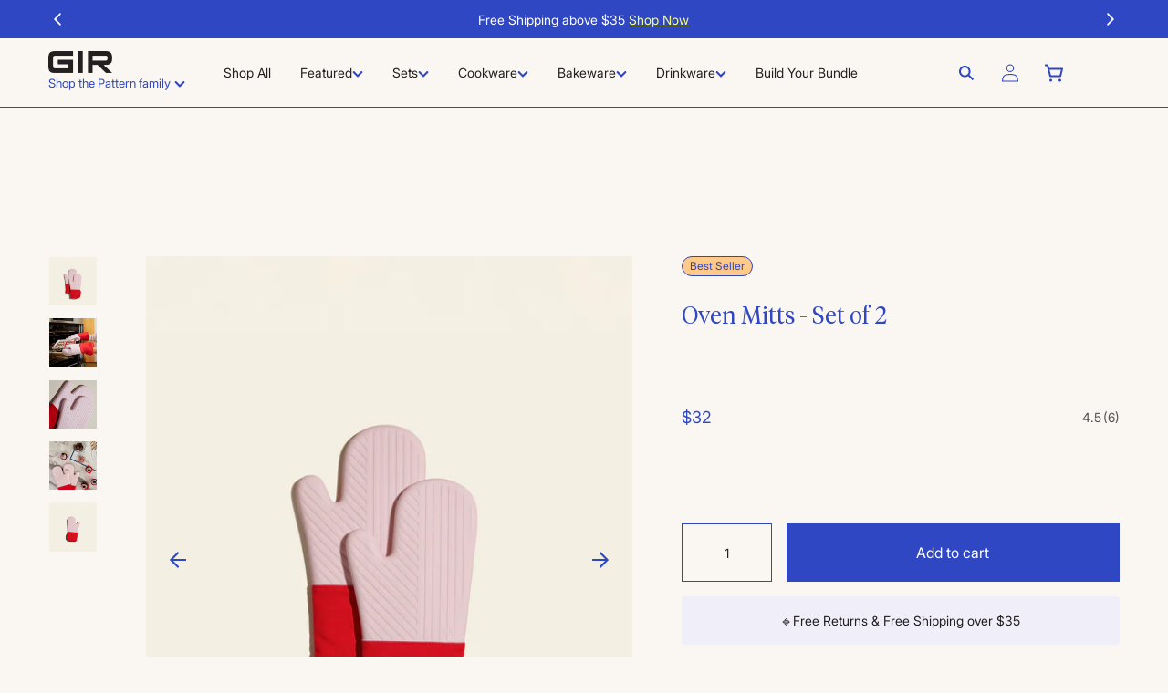

--- FILE ---
content_type: text/html; charset=utf-8
request_url: https://gir.co/products/oven-mitts-set-of-2
body_size: 85493
content:
<!doctype html>
<html class="no-js" lang="en">
  <head><script type="text/javascript">
      const observer = new MutationObserver((e) => {
        e.forEach(({ addedNodes: e }) => {
          e.forEach((e) => {
            1 === e.nodeType &&
              'SCRIPT' === e.tagName &&
              (e.innerHTML.includes('asyncLoad') &&
                (e.innerHTML = e.innerHTML
                  .replace(
                    'if(window.attachEvent)',
                    "document.addEventListener('asyncLazyLoad',function(event){asyncLoad();});if(window.attachEvent)",
                  )
                  .replaceAll(', asyncLoad', ', function(){}')),
              e.innerHTML.includes('PreviewBarInjector') &&
                (e.innerHTML = e.innerHTML.replace('DOMContentLoaded', 'asyncLazyLoad')),
              e.className == 'analytics' && (e.type = 'text/lazyload'),
              (e.src.includes('assets/storefront/features') ||
                e.src.includes('assets/shopify_pay') ||
                e.src.includes('connect.facebook.net')) &&
                (e.setAttribute('data-src', e.src), e.removeAttribute('src')));
          });
        });
      });
      observer.observe(document.documentElement, { childList: !0, subtree: !0 });
    </script>
    <script>
      eval(
        (function (p, a, c, k, e, r) {
          e = function (c) {
            return (c < a ? '' : e(parseInt(c / a))) + ((c = c % a) > 35 ? String.fromCharCode(c + 29) : c.toString(36));
          };
          if (!''.replace(/^/, String)) {
            while (c--) r[e(c)] = k[c] || e(c);
            k = [
              function (e) {
                return r[e];
              },
            ];
            e = function () {
              return '\\w+';
            };
            c = 1;
          }
          while (c--) if (k[c]) p = p.replace(new RegExp('\\b' + e(c) + '\\b', 'g'), k[c]);
          return p;
        })(
          'l(r.O=="P y"){i j=[],s=[];u Q(a,b=R){S c;T(...d)=>{U(c),c=V(()=>a.W(X,d),b)}}2.m="Y"+(2.z||"")+"Z";2.A="10"+(2.z||"")+"11";12{i a=r[2.m],e=r[2.A];2.k=(e.B(\'y\')>-1&&a.B(\'13\')<0),2.m="!1",c=C}14(d){2.k=!1;i c=C;2.m="!1"}2.k=k;l(k)i v=D E(e=>{e.8(({F:e})=>{e.8(e=>{1===e.5&&"G"===e.6&&(e.4("n","o"),e.4("f-3",e.3),e.g("3")),1===e.5&&"H"===e.6&&++p>q&&e.4("n","o"),1===e.5&&"I"===e.6&&j.w&&j.8(t=>{e.7.h(t)&&(e.4("f-7",e.7),e.g("7"))}),1===e.5&&"J"===e.6&&(e.4("f-3",e.3),e.g("3"),e.15="16/17")})})}),p=0,q=K;18 i v=D E(e=>{e.8(({F:e})=>{e.8(e=>{1===e.5&&"G"===e.6&&(e.4("n","o"),e.4("f-3",e.3),e.g("3")),1===e.5&&"H"===e.6&&++p>q&&e.4("n","o"),1===e.5&&"I"===e.6&&j.w&&j.8(t=>{e.7.h(t)&&(e.4("f-7",e.7),e.g("7"))}),1===e.5&&"J"===e.6&&(s.w&&s.8(t=>{e.3.h(t)&&(e.4("f-3",e.3),e.g("3"))}),e.9.h("x")&&(e.9=e.9.L("l(2.M)","N.19(\'1a\',u(1b){x();});l(2.M)").1c(", x",", u(){}")),(e.9.h("1d")||e.9.h("1e"))&&(e.9=e.9.L("1f","1g")))})})}),p=0,q=K;v.1h(N.1i,{1j:!0,1k:!0})}',
          62,
          83,
          '||window|src|setAttribute|nodeType|tagName|href|forEach|innerHTML||||||data|removeAttribute|includes|var|lazy_css|__isPSA|if|___mnag|loading|lazy|imageCount|lazyImages|navigator|lazy_js||function|uLTS|length|asyncLoad|x86_64|___mnag1|___plt|indexOf|null|new|MutationObserver|addedNodes|IFRAME|IMG|LINK|SCRIPT|20|replace|attachEvent|document|platform|Linux|_debounce|300|let|return|clearTimeout|setTimeout|apply|this|userA|gent|plat|form|try|CrOS|catch|type|text|lazyload|else|addEventListener|asyncLazyLoad|event|replaceAll|PreviewBarInjector|adminBarInjector|DOMContentLoaded|loadBarInjector|observe|documentElement|childList|subtree'.split(
            '|',
          ),
          0,
          {},
        ),
      );
    </script><meta charset="utf-8">
    
    
    
    
    
    
      
      
    
  
    
    <meta http-equiv="X-UA-Compatible" content="IE=edge">
    <meta name="viewport" content="width=device-width, user-scalable=no">
    <meta name="theme-color" content="">
    <link rel="canonical" href="https://gir.co/products/oven-mitts-set-of-2">
    <link rel="preconnect" href="https://cdn.shopify.com" crossorigin>
<script>
      const currentUrl = 'https://gir.co/products/oven-mitts-set-of-2';const currentProductId = '7253895315652';
        const currentProductHandle = 'oven-mitts-set-of-2';const storeUrl = 'https://gir.co';
      const collectionPage = storeUrl + '/collections';
      if (currentUrl === collectionPage) {
        // Replace 'desiredUrl' with the URL you want to redirect to
        window.location.href = storeUrl;
      }
      window.showAtcProductCard = {
        desktop: true,
        mobile: false,
      }
    </script>
<!-- Begin: Northbeam metadata info -->
  <script>
    localStorage.setItem('nb__region_code', "US");
    localStorage.setItem('nb__currency_code', "USD");
  </script>
<!-- End: Northbeam metadata info -->
    <!-- Begin: Northbeam Pixel -->
        <script async type="text/javascript" src="//j.northbeam.io/ota-sp/7ce74dcf-3374-402b-b5be-0cfe0f525713.js"></script>
    <!-- End: Northbeam Pixel --><script type="text/javascript" defer src="https://widgets.juniphq.com/v1/junip_shopify.js"></script><script type="text/javascript" defer src="https://widgets.juniphq.com/v1/junip_shopify.js"></script><link rel="icon" type="image/png" href="//gir.co/cdn/shop/files/GIR-favicon_1.png?crop=center&height=32&v=1680791763&width=32"><link rel="preconnect" href="https://fonts.shopifycdn.com" crossorigin>
<style class="js-critical-css">
  .h4,h2,h4{font-family:var(--font-heading-family);font-style:var(--font-heading-style);font-weight:var(--font-heading-weight)}@media screen and (max-width:720px){.product__info-container .form__label span{text-transform:capitalize;color:rgba(var(--color-foreground),1)}.variant-selects>div{margin-bottom:15px}.pdp__wrapper{position:relative}.product__info-container .product__tag-wrapper{display:block;width:100%}.product__info-container .product__tag-wrapper--top-left{z-index:2;position:absolute;top:0;width:auto}.product__info-container .buy-form .product-form__quantity{display:none}}.side-by-side__image>picture.desktop{display:none;height:auto}.prop-items{display:flex;justify-content:space-between;gap:2.5%}.footer .portfolio-dropdown>button>span{color:var(--inverted-color-primary-text)}.footer .portfolio-dropdown>button>svg>path{fill:var(--inverted-color-icon-active)}.footer .portfolio-dropdown>.dropdown-menu{top:-273px;left:-74px}.footer .portfolio-dropdown.desktop button{padding:2px 0}.footer .portfolio-dropdown.desktop button svg{transform:rotate(180deg)}@media screen and (max-width:1023px){.value-prop .desktop{display:none}.footer .desktop-only{display:none}}.t-4,h2,h4{line-height:1;margin-block-start:0;margin-block-end:0}.t-4,h2,h4{font-family:var(--font-heading-family)}.t-4,.t-5,h2,h4{color:var(--color-headline-text)}:root{--media-padding:px;--media-border-opacity:0.05;--media-border-width:1px;--media-radius:0px;--media-shadow-opacity:0.0;--media-shadow-horizontal-offset:0px;--media-shadow-vertical-offset:4px;--media-shadow-blur-radius:5px;--media-shadow-visible:0;--page-width:256rem;--page-width-margin:0rem;--product-card-image-padding:0.0rem;--product-card-corner-radius:0.0rem;--product-card-text-alignment:left;--product-card-border-width:0.0rem;--product-card-border-opacity:0.1;--product-card-shadow-opacity:0.0;--product-card-shadow-visible:0;--product-card-shadow-horizontal-offset:0.0rem;--product-card-shadow-vertical-offset:0.4rem;--product-card-shadow-blur-radius:0.5rem;--collection-card-image-padding:0.0rem;--collection-card-corner-radius:0.0rem;--collection-card-text-alignment:right;--collection-card-border-width:0.0rem;--collection-card-border-opacity:0.1;--collection-card-shadow-opacity:0.0;--collection-card-shadow-visible:0;--collection-card-shadow-horizontal-offset:0.0rem;--collection-card-shadow-vertical-offset:0.4rem;--collection-card-shadow-blur-radius:0.5rem;--blog-card-image-padding:0.0rem;--blog-card-corner-radius:0.0rem;--blog-card-text-alignment:left;--blog-card-border-width:0.0rem;--blog-card-border-opacity:0.1;--blog-card-shadow-opacity:0.0;--blog-card-shadow-visible:0;--blog-card-shadow-horizontal-offset:0.0rem;--blog-card-shadow-vertical-offset:0.4rem;--blog-card-shadow-blur-radius:0.5rem;--badge-corner-radius:4.0rem;--popup-border-width:1px;--popup-border-opacity:0.1;--popup-corner-radius:0px;--popup-shadow-opacity:0.0;--popup-shadow-horizontal-offset:0px;--popup-shadow-vertical-offset:4px;--popup-shadow-blur-radius:5px;--drawer-border-width:1px;--drawer-border-opacity:0.1;--drawer-shadow-opacity:0.0;--drawer-shadow-horizontal-offset:0px;--drawer-shadow-vertical-offset:4px;--drawer-shadow-blur-radius:5px;--spacing-sections-desktop:0px;--spacing-sections-mobile:0px;--grid-desktop-vertical-spacing:8px;--grid-desktop-horizontal-spacing:8px;--grid-mobile-vertical-spacing:4px;--grid-mobile-horizontal-spacing:4px;--text-boxes-border-opacity:0.1;--text-boxes-border-width:0px;--text-boxes-radius:0px;--text-boxes-shadow-opacity:0.0;--text-boxes-shadow-visible:0;--text-boxes-shadow-horizontal-offset:0px;--text-boxes-shadow-vertical-offset:4px;--text-boxes-shadow-blur-radius:5px;--buttons-radius:0px;--buttons-radius-outset:0px;--buttons-border-width:1px;--buttons-border-opacity:1.0;--buttons-shadow-opacity:0.0;--buttons-shadow-visible:0;--buttons-shadow-horizontal-offset:0px;--buttons-shadow-vertical-offset:4px;--buttons-shadow-blur-radius:5px;--buttons-border-offset:0px;--inputs-radius:0px;--inputs-border-width:1px;--inputs-border-opacity:0.55;--inputs-shadow-opacity:0.0;--inputs-shadow-horizontal-offset:0px;--inputs-margin-offset:0px;--inputs-shadow-vertical-offset:4px;--inputs-shadow-blur-radius:5px;--inputs-radius-outset:0px;--variant-pills-radius:40px;--variant-pills-border-width:1px;--variant-pills-border-opacity:0.55;--variant-pills-shadow-opacity:0.0;--variant-pills-shadow-horizontal-offset:0px;--variant-pills-shadow-vertical-offset:4px;--variant-pills-shadow-blur-radius:5px;--min-width-tablet:721px;--min-width-desktop:1024px;--mobile-t1-font-size:44px;--mobile-t2-font-size:32px;--mobile-t3-font-size:24px;--mobile-t4-font-size:22px;--mobile-t5-font-size:20px;--mobile-t6-font-size:12px;--mobile-body-font-size:15px;--mobile-body-small-font-size:13px;--mobile-caption-font-size:12px;--mobile-block-quote-font-size:24px;--tablet-t1-font-size:48px;--tablet-t2-font-size:40px;--tablet-t3-font-size:30px;--tablet-t4-font-size:26px;--tablet-t5-font-size:20px;--tablet-t6-font-size:12px;--tablet-body-font-size:16px;--tablet-body-small-font-size:14px;--tablet-caption-font-size:12px;--tablet-block-quote-font-size:30px;--desktop-t1-font-size:80px;--desktop-t2-font-size:44px;--desktop-t3-font-size:34px;--desktop-t4-font-size:26px;--desktop-t5-font-size:18px;--desktop-t6-font-size:12px;--desktop-body-font-size:16px;--desktop-body-small-font-size:14px;--desktop-caption-font-size:13px;--desktop-block-quote-font-size:34px;--mobile-t1-margin-bottom:12px;--mobile-t2-margin-bottom:12px;--mobile-t3-margin-bottom:8px;--mobile-t4-margin-bottom:8px;--mobile-t5-margin-bottom:6px;--mobile-t6-margin-bottom:20px;--mobile-caption-margin-bottom:20px;--mobile-block-quote-margin-bottom:8px;--tablet-t1-margin-bottom:16px;--tablet-t2-margin-bottom:16px;--tablet-t3-margin-bottom:12px;--tablet-t4-margin-bottom:12px;--tablet-t5-margin-bottom:8px;--tablet-t6-margin-bottom:24px;--tablet-caption-margin-bottom:24px;--tablet-block-quote-margin-bottom:12px;--desktop-t1-margin-bottom:28px;--desktop-t2-margin-bottom:16px;--desktop-t3-margin-bottom:12px;--desktop-t4-margin-bottom:12px;--desktop-t5-margin-bottom:8px;--desktop-t6-margin-bottom:24px;--desktop-caption-margin-bottom:24px;--desktop-block-quote-margin-bottom:12px;--mobile-t6-letter-spacing:1.25px;--mobile-caption-letter-spacing:0px;--tablet-t6-letter-spacing:1.25px;--tablet-caption-letter-spacing:0px;--desktop-t6-letter-spacing:1.25px;--desktop-caption-letter-spacing:0px;--t6-text-transformation:uppercase;--caption-text-transformation:none;--square-button-border-radius:0px;--rounded-button-border-radius:4px;--pill-button-border-radius:100px;--dark-canvas-primary:#faf7f3;--dark-canvas-secondary:#f4efe6;--dark-canvas-tertiary:#f0eff9;--dark-canvas-accent1:#e7d3ff;--dark-canvas-accent2:#c9e6d2;--dark-canvas-accent3:#fec989;--dark-canvas-accent4:#f4b4cf;--light-canvas-primary:#2f47c3;--light-canvas-secondary:#231f20;--light-canvas-tertiary:#fb5345;--light-canvas-accent1:#e7d3ff;--light-canvas-accent2:#c9e6d2;--light-canvas-accent3:#fec989;--light-canvas-accent4:#f4b4cf;--dark-text-headline:#2f47c3;--dark-text-primary:#231f20;--dark-text-secondary:rgba(35, 31, 32, 0.76);--dark-text-tertiary:rgba(35, 31, 32, 0.64);--dark-text-link:#2f47c3;--dark-text-link-hover:rgba(47, 71, 195, 0.76);--dark-text-success:#2f47c3;--dark-text-error:#fb5345;--dark-text-block-quote:#2f47c3;--light-text-headline:#ffffff;--light-text-primary:#ffffff;--light-text-secondary:rgba(255, 255, 255, 0.76);--light-text-tertiary:rgba(255, 255, 255, 0.64);--light-text-link:#ffffff;--light-text-link-hover:rgba(255, 255, 255, 0.76);--light-text-success:#ffffff;--light-text-error:#fb5345;--light-text-block-quote:#ffffff;--dark-button-primary-fill:#2f47c3;--dark-button-primary-hover:rgba(47, 71, 195, 0.72);--dark-button-primary-pressed:#2f47c3;--dark-button-secondary-stroke:#2f47c3;--dark-button-secondary-stroke-hover:#2f47c3;--dark-button-secondary-fill-pressed:#2f47c3;--dark-button-secondary-text:#2f47c3;--dark-button-secondary-text-hover:#ffffff;--light-button-primary-fill:#ffffff;--light-button-primary-hover:rgba(255, 255, 255, 0.72);--light-button-primary-pressed:#ffffff;--light-button-secondary-stroke:#ffffff;--light-button-secondary-stroke-hover:#ffffff;--light-button-secondary-fill-pressed:#ffffff;--light-button-secondary-text:#ffffff;--light-button-secondary-text-hover:#2f47c3;--dark-icon-active:#2f47c3;--dark-icon-hover:rgba(47, 71, 195, 0.72);--dark-icon-inactive:rgba(47, 71, 195, 0.40);--light-icon-active:#ffffff;--light-icon-hover:rgba(255, 255, 255, 0.72);--light-icon-inactive:rgba(255, 255, 255, 0.40);--active-stroke:#2f47c3;--rgb-active-stroke:47,71,195;--hover-stroke:#dadbeb;--inactive-stroke:#dadbeb;--divider-stroke:#2f47c3;--rgb-divider-stroke:47,71,195;--tab-stroke:#fec989;--veil:rgba(51,51,51, 0.24);--scrollbar:rgba(47, 71, 195, 0.40);--star-fill:#2f47c3;--star-fill-inactive:#dadbeb;--button-disabled-fill:#DEDBD3;--button-disabled-text:rgba(51, 51, 51, 0.32);--dark-form-field:rgba(51, 51, 51, 0.06);--icon-arrow-up-url:url('https://gir.co/cdn/shop/t/183/assets/icon-arrow-up.svg?v=151456974828855016241674665317');--icon-arrow-down-url:url('https://gir.co/cdn/shop/t/183/assets/icon-arrow-down.svg?v=127630314490954368601674665318');--icon-arrow-down-white-url:url('https://gir.co/cdn/shop/t/183/assets/icon-arrow-down-white.svg?v=152999268885106420071674665318');--icon-arrow-down-inactive-url:url('https://gir.co/cdn/shop/t/183/assets/icon-arrow-down-inactive.svg?v=5109618532339876251674665320')}:root{--button-border-radius:var(--rounded-button-border-radius);--color-base-text:35,31,32;--color-base-inverted-text:255,255,255;--color-primary-text:var(--dark-text-primary);--color-secondary-text:var(--dark-text-secondary);--color-tertiary-text:var(--dark-text-tertiary);--color-inverted-text:var(--light-text-primary);--color-icon-active:var(--dark-icon-active);--color-icon-hover:var(--dark-icon-hover);--color-icon-inactive:var(--dark-icon-inactive);--color-icon-inverted-active:var(--light-icon-active);--color-icon-inverted-hover:var(--light-icon-hover);--color-icon-inverted-inactive:var(--light-icon-inactive);--color-headline-text:var(--dark-text-headline);--color-link-text:var(--dark-text-link);--color-link-text-hover:var(--dark-text-link-hover);--color-success-text:var(--dark-text-success);--color-error-text:var(--dark-text-error);--color-block-quote-text:var(--dark-text-block-quote);--inverted-color-primary-text:var(--light-text-primary);--inverted-color-secondary-text:var(--light-text-secondary);--inverted-color-tertiary-text:var(--light-text-tertiary);--inverted-color-icon-active:var(--light-icon-active);--inverted-color-icon-hover:var(--light-icon-hover);--inverted-color-icon-inactive:var(--light-icon-inactive);--inverted-color-icon-inverted-active:var(--dark-icon-active);--inverted-color-icon-inverted-hover:var(--dark-icon-hover);--inverted-color-icon-inverted-inactive:var(--dark-icon-inactive);--inverted-color-headline-text:var(--light-text-headline);--inverted-color-link-text:var(--light-text-link);--inverted-color-link-text-hover:var(--light-text-link-hover);--inverted-color-success-text:var(--light-text-success);--inverted-color-error-text:var(--light-text-error);--inverted-color-block-quote-text:var(--light-text-block-quote);--color-shadow:var(--color-base-text);--color-base-background-1:250,247,243;--color-base-background-2:244,239,230;--color-primary-background:#faf7f3;--color-secondary-background:#f4efe6;--color-inverted-background:#2f47c3;--gradient-base-background-1:#faf7f3;--gradient-base-background-2:#f4efe6;--color-base-accent-1:231,211,255;--color-base-accent-2:201,230,210;--gradient-base-accent-1:#e7d3ff;--gradient-base-accent-2:#c9e6d2;--inverted-color-base-background-1:47,71,195;--inverted-color-base-background-2:35,31,32;--inverted-color-primary-background:#2f47c3;--inverted-color-secondary-background:#231f20;--inverted-color-inverted-background:#faf7f3;--inverted-gradient-base-background-1:#2f47c3;--inverted-gradient-base-background-2:#231f20;--color-base-solid-button-labels:47,71,195;--color-base-outline-button-labels:47,71,195;--color-base-button-primary-fill:47,71,195;--color-base-button-primary-text:250,247,243;--color-base-button-secondary-text:47,71,195;--button-primary-fill:var(--dark-button-primary-fill);--button-primary-fill-hover:var(--dark-button-primary-hover);--button-primary-fill-pressed:var(--dark-button-primary-pressed);--button-primary-text:var(--light-text-primary);--button-secondary-stroke:var(--dark-button-secondary-stroke);--button-secondary-stroke-hover:var(--dark-button-secondary-stroke-hover);--button-secondary-fill-pressed:var(--dark-button-secondary-fill-pressed);--button-secondary-text:var(--dark-button-secondary-text);--button-secondary-text-hover:var(--dark-button-secondary-text-hover);--button-secondary-pressed-hover-text:var(--dark-button-secondary-text-hover);--inverted-button-primary-fill:var(--light-button-primary-fill);--inverted-button-primary-fill-hover:var(--light-button-primary-hover);--inverted-button-primary-fill-pressed:var(--light-button-primary-pressed);--inverted-button-primary-text:var(--dark-text-primary);--inverted-button-secondary-stroke:var(--light-button-secondary-stroke);--inverted-button-secondary-stroke-hover:var(--light-button-secondary-stroke-hover);--inverted-button-secondary-fill-pressed:var(--light-button-secondary-fill-pressed);--inverted-button-secondary-text:var(--light-button-secondary-text);--inverted-button-secondary-text-hover:var(--light-button-secondary-text-hover);--inverted-button-secondary-pressed-hover-text:var(--light-button-secondary-text-hover);--tag-text:var(--dark-text-primary);--tag-primary-fill:var(--dark-canvas-accent1);--tag-secondary-fill:var(--dark-canvas-accent2);--tag-tertiary-fill:var(--dark-canvas-accent3);--tag-quaternary-fill:var(--dark-canvas-accent4);--tag-border-radius:100px;--dropdown-list-border-top:var(--active-stroke);--dropdown-list-border-radius:4px;--dropdown-list-translate-y:9px;--dropdown-select-border-radius:4px;--tag-stroke:transparent;--payment-terms-background-color:#ffffff;--font-heading-family:"Heading","P22Mackinac";--font-t5-family:"T5","Body","Cadiz";--font-t6-family:"T6","Body","Cadiz";--font-body-family:"Body","Cadiz";--font-body-small-family:"Body Small","Body","Cadiz";--font-caption-family:"Caption","Body","Cadiz";--font-block-quote-family:"Block Quote","Heading","P22Mackinac";--font-body-style:normal;--font-body-weight:400;--font-body-weight-bold:700;--font-heading-style:normal;--font-heading-weight:400;--font-body-scale:1.0;--font-heading-scale:1.0;--button-min-width:160px}*,::after,::before{box-sizing:inherit}html{box-sizing:border-box;font-size:calc(var(--font-body-scale) * 62.5%);height:100%}body{display:grid;grid-template-rows:auto auto 1fr auto;grid-template-columns:100%;min-height:100%;margin:0;font-family:var(--font-body-family)}:root{--swiper-theme-color:#007aff}.swiper{margin-left:auto;margin-right:auto;position:relative;overflow:hidden;list-style:none;padding:0;z-index:1}.swiper-wrapper{position:relative;width:100%;height:100%;z-index:1;display:flex;box-sizing:content-box}.swiper-wrapper{transform:translate3d(0,0,0)}.swiper-slide{flex-shrink:0;width:100%;height:100%;position:relative}:root{--swiper-navigation-size:44px}.swiper-pagination{position:absolute;text-align:center;transform:translate3d(0,0,0);z-index:10}.color-background-1,:root{--color-foreground:var(--color-base-text);--color-background:var(--color-base-background-1);--gradient-background:var(--gradient-base-background-1)}.color-background-1,:root{--color-link:var(--color-base-outline-button-labels);--alpha-link:.85}.color-background-1,:root{--color-button:var(--color-base-button-primary-fill);--color-button-text:var(--color-base-button-primary-text);--alpha-button-background:1;--alpha-button-border:1}.color-background-1,:root{--color-badge-background:var(--color-background);--color-badge-border:var(--color-foreground);--alpha-badge-border:.1}.color-background-1,:root{--color-card-hover:var(--color-base-text)}:root{--color-icon:rgb(var(--color-base-text))}.content-container{--border-radius:var(--text-boxes-radius);--border-width:var(--text-boxes-border-width);--border-opacity:var(--text-boxes-border-opacity);--shadow-horizontal-offset:var(--text-boxes-shadow-horizontal-offset);--shadow-vertical-offset:var(--text-boxes-shadow-vertical-offset);--shadow-blur-radius:var(--text-boxes-shadow-blur-radius);--shadow-opacity:var(--text-boxes-shadow-opacity);--shadow-visible:var(--text-boxes-shadow-visible)}.buy-form-wrapper svg:not(.independ) path,.cart-drawer svg:not(.independ) path,.collapsible__wrapper svg:not(.independ) path,.content-wrapper svg:not(.independ) path,.header-wrapper svg:not(.independ) path{fill:var(--color-icon-active)}yotpo-stars svg path{fill:var(--star-fill)}html.no-js .no-js-hidden{display:none!important}.page-width{max-width:var(--page-width);margin:0 auto;padding:0 20px}@media screen and (min-width:721px){body{font-size:1.6rem}.page-width{padding:0 48px}}.isolate{position:relative;z-index:0}.content-for-layout{margin-top:129px}@media screen and (min-width:1024px){.content-for-layout{margin-top:147px}.large-up-hide{display:none!important}}.color-background-1,body{color:rgba(var(--color-foreground),1);background-color:rgb(var(--color-background))}.list-unstyled{margin:0;padding:0;list-style:none}.hidden{display:none!important}.visually-hidden{position:absolute!important;overflow:hidden;width:1px;height:1px;margin:-1px;padding:0;border:0;clip:rect(0 0 0 0);word-wrap:normal!important}.h4,h1,h2,h4{font-family:var(--font-heading-family);font-style:var(--font-heading-style);font-weight:var(--font-heading-weight)}.caption{font-size:1rem;line-height:calc(1 + .7 / var(--font-body-scale))}@media screen and (min-width:721px){.caption{font-size:1.2rem}}@media screen and (max-width:720px){.small-hide{display:none!important}}@media screen and (min-width:721px) and (max-width:1023px){.medium-hide{display:none!important}}.center{text-align:center}.sr-only{border:0;padding:0;margin:0;position:absolute!important;height:1px;width:1px;overflow:hidden;clip:rect(1px 1px 1px 1px);clip:rect(1px,1px,1px,1px);clip-path:inset(50%);white-space:nowrap}div:empty,h4:empty,p:empty{display:none}.link,a{display:inline-block;border:none;box-shadow:none;text-decoration:underline;text-underline-offset:4px;color:rgb(var(--color-link));background-color:transparent;font-size:1.4rem;font-family:inherit}a{font-size:inherit}.link--text{color:rgb(var(--color-foreground))}details>*{box-sizing:border-box}@media (prefers-reduced-motion){.motion-reduce{animation:none!important}}:root{--duration-short:.1s;--duration-default:.2s;--duration-long:.5s}.underlined-text{text-decoration:underline;text-underline-offset:.3rem}summary{list-style:none;position:relative}summary .icon-arrow-down,summary .icon-caret{position:absolute;height:.6rem;right:1.5rem;top:calc(50% - .2rem)}summary::-webkit-details-marker{display:none}.focus-none{box-shadow:none!important;outline:0!important}.button--full-width{display:flex;width:100%}.select__select{-webkit-appearance:none;appearance:none;background-color:rgb(var(--color-background));color:rgb(var(--color-foreground));width:100%;box-sizing:border-box;border-radius:var(--inputs-radius);height:4.5rem;min-height:calc(var(--inputs-border-width) * 2);min-width:calc(7rem + (var(--inputs-border-width) * 2));position:relative;border:0}.select:before{content:"";position:absolute;top:0;right:0;bottom:0;left:0;border-radius:var(--inputs-radius-outset);box-shadow:var(--inputs-shadow-horizontal-offset) var(--inputs-shadow-vertical-offset) var(--inputs-shadow-blur-radius) rgba(var(--color-base-text),var(--inputs-shadow-opacity));z-index:-1}.select:after{content:"";position:absolute;top:var(--inputs-border-width);right:var(--inputs-border-width);bottom:var(--inputs-border-width);left:var(--inputs-border-width);border:.1rem solid transparent;border-radius:var(--inputs-radius);z-index:1}.select__select{font-family:var(--font-body-family);font-style:var(--font-body-style);font-weight:var(--font-body-weight);font-size:1.2rem;color:rgba(var(--color-foreground),.75)}.select{display:flex;position:relative;width:100%}.select .icon-caret{height:.6rem;position:absolute;top:calc(50% - .2rem);right:calc(var(--inputs-border-width) + 1.5rem)}.select__select{line-height:calc(1 + .6 / var(--font-body-scale));padding:0 2rem;margin:var(--inputs-border-width);min-height:calc(var(--inputs-border-width) * 2)}.form__label{display:block;margin-bottom:8px;color:var(--color-secondary-text)}.quantity{color:rgba(var(--color-foreground));position:relative;display:flex;border-radius:var(--inputs-radius);min-height:24px}.product-form__input .quantity{min-height:56px;display:flex;align-items:center;border:1px solid var(--active-stroke);border-radius:var(--button-border-radius)}.product-form__input .quantity__input{width:100%}.product-form__input .quantity__button{width:44px}.quantity__input{color:currentColor;text-align:center;background-color:transparent;border:0;width:44px}.quantity__button{flex-shrink:0;border:0;background-color:transparent;display:flex;align-items:center;justify-content:center;color:rgb(var(--color-foreground));padding:0;width:24px;height:24px}.quantity__input:-webkit-autofill{box-shadow:0 0 0 10rem rgb(var(--color-background)) inset!important;-webkit-box-shadow:0 0 0 10rem rgb(var(--color-background)) inset!important}.quantity__input::-webkit-inner-spin-button,.quantity__input::-webkit-outer-spin-button{-webkit-appearance:none;margin:0}.quantity__input[type=number]{-moz-appearance:textfield}.modal__toggle-open{display:flex}#shopify-section-header{z-index:13}.header__icons{display:flex;width:100%;justify-content:end;align-items:center}.header__icon{color:rgb(var(--color-foreground))}.header__icon span{height:100%}.header__icon:after{content:none}.header__icon{padding:0}.header__icon--cart{margin-left:16px}@media screen and (min-width:1024px){.product-form__input .quantity{min-height:64px}.header__icon{height:inherit;width:inherit;margin-left:24px}}.header__icon--cart{position:relative}.search__icon-wrapper{opacity:0}.search__icon-wrapper{opacity:1}.search__icon-wrapper{width:24px;height:24px;display:flex;justify-content:center;align-items:center}@media screen and (min-width:1024px){.search__icon-wrapper{display:none}}.header__icon--megamenu-close{display:none}.header__icon span,.header__icon--cart,.header__icon--search{display:flex;align-items:center;justify-content:center;width:24px;height:24px}.header__icon--search{height:100%}.no-js .predictive-search{display:none}.search-modal__content{grid-area:content}.field-input.search__field-input{padding:9px 16px 9px 36px;display:flex;align-items:center;border-radius:var(--button-border-radius)}@media screen and (min-width:1024px){.header__icon--search span{display:none}.search-modal__content{grid-area:content;display:grid;grid-template-columns:11fr 11fr}.suggestions__new-product{grid-area:new-product;max-width:inherit}.suggestions__popular-search-terms{grid-area:popular-search-terms}.search-modal__form{position:relative;width:100%}}.gradient{background:rgb(var(--color-background));background:var(--gradient-background);background-attachment:fixed}@media screen and (forced-colors:active){.icon{color:CanvasText;fill:CanvasText!important}}.content-container{border-radius:var(--text-boxes-radius);border:var(--text-boxes-border-width) solid rgba(var(--color-foreground),var(--text-boxes-border-opacity));position:relative}.content-container:after{content:"";position:absolute;top:calc(var(--text-boxes-border-width) * -1);right:calc(var(--text-boxes-border-width) * -1);bottom:calc(var(--text-boxes-border-width) * -1);left:calc(var(--text-boxes-border-width) * -1);border-radius:var(--text-boxes-radius);box-shadow:var(--text-boxes-shadow-horizontal-offset) var(--text-boxes-shadow-vertical-offset) var(--text-boxes-shadow-blur-radius) rgba(var(--color-shadow),var(--text-boxes-shadow-opacity));z-index:-1}@media screen and (min-width:721px){.align-left-d{margin-right:auto}}.drawer{visibility:hidden}.message-butter{position:relative;padding:0}.message-butter .butter-bar__content{max-width:700px;box-sizing:border-box;margin:0 auto;padding-top:4px;padding-bottom:4px}@media screen and (max-width:720px){.content-container--full-width-mobile{border-left:none;border-right:none;border-radius:0}.content-container--full-width-mobile:after{display:none}.align-left-m{margin-right:auto}.message-butter .butter-bar__content{height:auto;flex-direction:column}}#Message-bar-message-butter-bar,#Message-bar-message-butter-bar .butter-bar__wrapper{background-color:#2f47c3}#Message-bar-message-butter-bar .butter-bar__content p{color:#fff}#Message-bar-message-butter-bar .butter-bar__content a{color:#f5ff99}.header__inline-menu{margin-left:0;grid-area:navigation;display:none}@media screen and (min-width:1024px){.header__inline-menu{display:flex}sticky-header .header__icon--megamenu-close{opacity:0}.search-details{max-width:calc(100% - 98px)}}header-menu .header__submenu{opacity:0;visibility:hidden;left:0;top:115px}.header__inline-menu{margin-left:-1.2rem;grid-area:navigation;display:none}@media screen and (min-width:1024px){.header__inline-menu{display:flex}sticky-header .header__icon--megamenu-close{opacity:0}header-drawer{display:none}}.megamenu__content{grid-area:content;display:grid;grid-template-areas:"links images";grid-template-columns:5fr 17fr}.megamenu__links-wrapper{display:flex;flex-direction:column;justify-content:space-between}.t-4.megamenu__item{margin-bottom:8px}.megamenu__title{margin-bottom:8px;color:var(--color-secondary-text)}.megamenu__imagelinks{display:grid;grid-template-columns:5fr 1fr 5fr 1fr 5fr;grid-template-areas:"image1 gap1 image2 gap2 image3"}.megamenu__imagelinks .megamenu__item:nth-child(1){grid-area:image1}.megamenu__imagelinks .megamenu__item:nth-child(2){grid-area:image2}.megamenu__imagelinks .megamenu__item:nth-child(3){grid-area:image3}.megamenu__card{width:100%}.megamenu__card-image{width:100%;position:relative;padding-bottom:125%;overflow:hidden}.megamenu__card-image.stroke{border:1px solid var(--active-stroke)}.megamenu__card-image.rounded{border-radius:4px}.megamenu__card-image img{position:absolute;top:0;left:0;width:100%;height:100%;object-fit:cover}.megamenu__card-info{margin-top:12px;display:flex;justify-content:space-between}.megamenu__card-title{color:var(--color-link-text)}.header__submenu.list-menu{padding:24px 0}header-drawer{justify-self:start}.header__heading-logo{max-width:var(--logo-width) px}.menu-drawer-container{display:flex}.menu-drawer-container summary span:not(.menu-drawer__menu-item-open) svg:last-child{display:none}.list-menu{list-style:none;padding:0 11px 24px;margin:0;grid-area:content}.list-menu__item{text-decoration:none;display:flex;align-items:center;color:var(--color-link-text)}.list-menu__item.main-link span{border-bottom:1px solid transparent}.list-menu__item.main-link{margin-right:16px}.portfolio-dropdown .dropdown-button span{display:inline-flex;align-items:center}.portfolio-dropdown.desktop{position:relative;display:none}.portfolio-dropdown.mobile{grid-area:content;position:absolute;bottom:-40px;width:100%}.portfolio-dropdown.mobile button{position:relative;height:40px;width:100%;border:none;color:rgb(var(--color-base-text));background-color:rgb(var(--color-base-background-2));border-bottom:1px solid transparent;font-size:13px}.portfolio-dropdown.mobile button span{position:relative}.portfolio-dropdown.mobile .dropdown-menu{opacity:0;visibility:hidden;position:absolute;border-bottom:1px solid transparent}.portfolio-dropdown.mobile .dropdown-menu .dropdown-item{padding:8px 0;z-index:20;height:40px;background-color:rgb(var(--color-base-background-2));color:rgb(var(--color-base-text));text-decoration:none;border-bottom:1px solid var(--inactive-stroke);width:100vw;display:grid;grid-template-columns:1fr 10fr 1fr;grid-template-areas:"start content end"}.portfolio-dropdown.mobile .dropdown-menu .dropdown-item div{display:flex;align-items:center;justify-content:space-between;grid-area:content}.portfolio-dropdown.mobile .dropdown-menu .dropdown-item.active-store{background-color:rgb(var(--color-base-background-1))}.portfolio-dropdown.mobile .dropdown-menu .dropdown-item div{display:flex;align-items:center}.portfolio-dropdown.mobile .dropdown-menu .dropdown-item span{font-size:13px}.portfolio-dropdown.mobile .dropdown-menu .dropdown-item span.description{color:var(--color-secondary-text)}.portfolio-dropdown.mobile .dropdown-menu .dropdown-item img{width:22px;height:auto;margin-right:14px}.portfolio-dropdown.desktop button{border:none;position:relative;background-color:transparent;padding:2px 20px 2px 0;font-size:14px;color:var(--color-secondary-text)}.portfolio-dropdown.desktop>button>span{color:var(--color-headline-text);font-size:11px}.portfolio-dropdown.desktop .dropdown-menu{position:absolute;display:flex;flex-direction:column;visibility:hidden;opacity:0}.portfolio-dropdown.desktop .dropdown-menu .dropdown-item{padding:10px 18px;z-index:20;height:40px;background-color:rgb(var(--color-base-background-1));color:rgb(var(--color-base-text));display:flex;align-items:center;justify-content:space-between;text-decoration:none;width:100%}.portfolio-dropdown.desktop .dropdown-menu .dropdown-item.active-store{background-color:rgb(var(--color-base-background-2))}.portfolio-dropdown.desktop .dropdown-menu .dropdown-item:not(:last-child){border-bottom:1px solid var(--inactive-stroke)}.portfolio-dropdown.desktop .dropdown-menu .dropdown-item:first-child{border-radius:10px 10px 0 0}.portfolio-dropdown.desktop .dropdown-menu .dropdown-item:last-child{border-radius:0 0 10px 10px}.portfolio-dropdown.desktop .dropdown-menu .dropdown-item span{font-size:12px}.portfolio-dropdown.desktop .dropdown-menu .dropdown-item span.description{color:var(--color-secondary-text)}.portfolio-dropdown.desktop .dropdown-menu .dropdown-item img{width:20px;margin-right:14px;height:auto}.portfolio-dropdown.desktop .dropdown-menu .dropdown-item .wrapper{display:flex;align-items:center;justify-content:space-between;width:100%}.portfolio-dropdown.desktop .dropdown-menu .dropdown-item .wrapper div{display:flex;align-items:center}.header{display:flex;align-items:center;justify-content:space-between;width:100%;grid-area:content;height:56px}.drawer-logo{display:flex;align-items:center}@media screen and (min-width:720px){.portfolio-dropdown.mobile .dropdown-menu .dropdown-item{grid-template-columns:1fr 14fr 1fr}.header{grid-template-columns:1fr 2fr 1fr;display:grid;background-color:rgb(var(--color-base-background-1));grid-template-areas:"left-icon heading icons";gap:18px;align-items:center;z-index:20}}@media screen and (min-width:1024px){.portfolio-dropdown.desktop{position:relative;display:block;height:24px;opacity:1}.portfolio-dropdown.mobile{position:relative;display:none}.header{gap:0;height:74px;grid-template-areas:"heading navigation icons";grid-template-columns:4fr 15fr 4fr}}@media screen and (min-width:1199px){.portfolio-dropdown.desktop>button>span{font-size:14px}}@media screen and (max-width:1023px){.header.header--middle-center .drawer-logo{width:100%;justify-content:space-between}.header.header--middle-center .header__icons{width:auto}.header--middle-center .header__home-nav.mobile{margin-left:auto;margin-right:auto}.header--middle-center .header__icon--cart{margin-left:0}.header__heading-link{text-align:center}}.header__home-nav{line-height:1;display:flex;justify-content:left;margin-left:16px}.header__home-nav.tablet{display:none}@media screen and (min-width:720px){.header__home-nav{justify-content:center;margin-left:0}.header__home-nav.mobile{display:none}.header__home-nav.tablet{display:flex}}@media screen and (min-width:1024px){.header__home-nav,.header__home-nav.mobile{display:block}.header__home-nav.tablet{display:none}}.header__heading,.header__heading-link{grid-area:heading;justify-self:center}.header__heading-link{display:inline-block;text-decoration:none;word-break:break-word}.header__heading-logo{height:auto;width:100%}.header-wrapper{display:block;position:relative;background-color:rgb(var(--color-background));z-index:1;opacity:1}.header-wrapper--permanent-bottom-border{border-bottom:1px solid var(--divider-stroke)}.content-wrapper{width:100%;display:grid;grid-template-columns:20px 1fr 20px;grid-template-areas:"start content end"}.content-wrapper__content{grid-area:content}@media screen and (min-width:720px){.content-wrapper{grid-template-columns:1fr 14fr 1fr}}.header-wrapper{z-index:20;background-color:rgb(var(--color-base-background-1));position:relative}.list-menu--disclosure{position:fixed;min-width:100%;width:100vw;top:104px}.search-modal__form{z-index:20;position:absolute;top:100%;bottom:0;left:0;right:0;display:none;height:calc(var(--viewport-height,100vh) - (var(--header-bottom-position,100%)));overflow-y:auto;border-top:1px solid var(--active-stroke)}.search-modal__form .field{position:relative;padding-top:30px;padding-left:30px;padding-right:30px;background-color:var(--gradient-background)}.header__icon .close{display:none}.field .search__button{position:absolute;top:39px;left:32px;border:none;padding-top:0;padding-bottom:0;margin-top:0;margin-bottom:0}input::-webkit-search-decoration{-webkit-appearance:none}@media screen and (min-width:1024px){.header__heading-link{justify-self:start}.content-wrapper{grid-template-columns:1fr 22fr 1fr}.search-modal__form{position:static;top:0;width:100%;height:auto;border-top:none}.search-modal__form .field{padding:0}.search-modal__form-wrapper{position:relative}.field .search__button{top:9px;left:2px}}.header__icon--menu{position:initial}.menu-drawer{position:absolute;transform:translate(-100%);visibility:hidden;z-index:3;left:0;top:100%;width:100vw;padding:0;border-width:0 var(--drawer-border-width) 0 0;background-color:rgb(var(--color-background));border-style:solid;border-color:rgba(var(--color-foreground),var(--drawer-border-opacity));filter:drop-shadow(var(--drawer-shadow-horizontal-offset) var(--drawer-shadow-vertical-offset) var(--drawer-shadow-blur-radius) rgba(var(--color-shadow),var(--drawer-shadow-opacity)))}@media screen and (min-width:721px){.no-js .menu-drawer{height:auto}}.menu-drawer__inner-container{position:relative;height:100%}.menu-drawer__navigation-container{display:grid;grid-template-rows:1fr auto;align-content:space-between;overflow-y:auto;height:100%}.menu-drawer__navigation{padding:4px 0}.menu-drawer__inner-submenu{height:100%;overflow-x:hidden;overflow-y:auto}.no-js .menu-drawer__navigation{padding:0}.no-js .menu-drawer__navigation>ul>li{border-bottom:.1rem solid rgba(var(--color-foreground),.04)}.menu-drawer__menu .list-menu li:last-child a{margin-bottom:0}.menu-drawer__menu .list-menu{padding-top:0;padding-left:22px;padding-bottom:12px}.menu-drawer__menu .list-menu a{margin-bottom:6px;font-size:16px;font-weight:700;line-height:1.875em;color:var(--color-primary-text)}.menu-drawer__menu .additional-links .link,.menu-drawer__menu .additional-links a{padding-top:10px;padding-bottom:0;font-size:16px;font-style:normal;font-weight:400;line-height:1.875em;color:var(--color-primary-text)}.menu-drawer__menu .additional-links .link{display:flex;align-items:center;justify-content:space-between}.menu-drawer__menu-item{padding:12px 0;text-decoration:none}.menu-drawer__menu-item.child{padding:0}.no-js .menu-drawer__menu-item{font-size:1.6rem}.no-js .menu-drawer__menu-item .icon-arrow-down,.no-js .menu-drawer__menu-item .icon-caret{right:3rem}.menu-drawer__menu-item--active{color:rgb(var(--color-foreground))}.menu-drawer__menu-item a{display:block;width:100%;text-decoration:none}.menu-drawer__menu-item a,.menu-drawer__menu-item.link{margin-bottom:0;font-size:20px;font-weight:700;color:var(--color-primary-text)}.menu-drawer__menu-item-open{display:block;min-width:70px;text-align:right}.price{display:flex;justify-content:right}.price div{line-height:1}.price__compare-at{color:var(--color-tertiary-text);text-decoration:line-through;margin-right:4px}.price__compare-at,.price__discount{margin-bottom:0}.predictive-search{position:static;display:block;top:0;left:0;background-color:var(--gradient-background);padding:30px;transform:translate(0);border-bottom-left-radius:var(--button-border-radius);border-bottom-right-radius:var(--button-border-radius)}@media screen and (min-width:1024px){.search-modal__form{position:static}.predictive-search{position:absolute;top:46px;left:50%;padding:0;transform:translate(-50%);border-bottom-left-radius:var(--button-border-radius);border-bottom-right-radius:var(--button-border-radius);opacity:0;visibility:hidden}}.drawer__inner ::-webkit-scrollbar{width:4px}.drawer__inner ::-webkit-scrollbar-track{background:rgba(var(--color-foreground),.16);border-radius:4px}.drawer__inner ::-webkit-scrollbar-thumb{background:rgba(var(--color-foreground),.2);border-radius:4px}.drawer{position:fixed;z-index:1000;left:0;top:38px;width:100vw;height:100%;display:flex;justify-content:flex-end;background:#0003}.drawer .cart-drawer{height:calc(100vh - 42px)}.drawer__inner{height:calc(100vh - 42px);width:61rem;max-width:calc(100vw - 3rem);padding:0 3rem;border:.1rem solid rgba(var(--color-foreground),.2);border-right:0;background-color:rgb(var(--color-background));overflow:hidden;display:flex;flex-direction:column;transform:translate(100%)}.drawer__inner.is-empty{padding:0 3rem}.drawer__inner-empty{background-color:rgb(var(--color-background));overflow:hidden;display:block}.drawer__inner-empty .cart-drawer__collection{overflow:hidden;max-height:100%;margin-top:25px}.drawer__inner-empty .cart-drawer__collection-products{overflow-y:auto;overflow-x:hidden;max-height:calc(100vh - 365px);margin-left:-10px;margin-right:-10px;padding-left:10px;padding-right:10px}.drawer__inner-empty .cart-drawer__collection-products .product__card:last-child{margin-bottom:0;border-bottom:0}.cart-drawer__collection{padding:20px;background:#fff;border:1px solid var(--active-stroke);border-radius:4px}.cart-drawer__collection h4{font-size:20px;font-style:normal;font-weight:500;line-height:32px;text-align:center}.drawer__inner .product__card{position:relative;height:auto;flex-direction:row;background:#fff;margin-bottom:20px;padding:10px 130px 30px 95px;border-bottom:1px solid var(--active-stroke)}.drawer__inner .product__card-image{position:absolute;top:0;left:0;width:80px;height:calc(100% - 20px);padding-bottom:0}.drawer__inner .product__card-info{display:block;margin:0}.drawer__inner .product__card-atc-wrapper{display:flex;flex-direction:column;justify-content:center;width:135px;right:0;bottom:30px;padding:0}.drawer__inner .product__card-atc-wrapper yotpo-stars:not(.show){display:none}.drawer__inner .product__card-atc-wrapper .atc-button{padding:9px;height:40px;min-width:0;font-size:14px;line-height:22px;font-weight:500;opacity:1;background-color:#fff;border:1px solid var(--active-stroke);border-radius:4px;color:rgb(var(--color-headline-text))}.drawer__inner .product__card-atc-wrapper .atc-button>span:not(:first-child){display:none}.drawer__inner .product__card-atc-wrapper yotpo-stars{margin-bottom:10px}.drawer__inner .product__card-title a{font-size:16px;line-height:24px}.drawer__inner .product__card-variant-title{margin-bottom:12px;font-size:14px;line-height:22px;opacity:.76}.drawer__inner .product__card-price-color-wrapper{display:block}.drawer__inner .product__card-title{margin-bottom:0}.drawer__inner-empty .cart__empty-text{margin-top:0;margin-bottom:5px;padding-top:0;font-size:26px;line-height:32px;text-align:left}.drawer__inner-empty .cart__empty-text{margin-top:30px}.drawer__inner-empty .cart__empty-description{font-size:16px;line-height:24px;text-align:left}.drawer__inner-empty .cart__empty-description{margin-bottom:10px}.drawer__inner-empty .cart-drawer__warnings{display:block}.drawer__inner .drawer__close,.drawer__inner-empty .cart-drawer__warnings .drawer__close{top:30px;right:10px}.drawer .drawer__inner.is-empty .drawer__footer{position:relative;z-index:2;margin:auto 0 0;padding:0}.drawer .drawer__inner.is-empty .drawer__footer .cart__ctas a{margin-top:30px;margin-bottom:20px}.drawer.is-empty .drawer__footer .cart__ctas{margin-bottom:20px}.drawer .drawer__inner.is-empty .drawer__footer .cart__ctas a{width:100%;text-transform:uppercase;font-size:16px;font-style:normal;line-height:16px}.cart-drawer__warnings{display:flex;flex-direction:column;flex:1;justify-content:center}.drawer__close{display:inline-block;padding:0;min-width:2.4rem;min-height:2.4rem;box-shadow:0 0 0 .2rem rgba(var(--color-button),0);position:absolute;top:30px;right:0;z-index:5;color:rgb(var(--color-foreground));background-color:transparent;border:none}.cart-drawer__warnings .drawer__close{right:5px}.drawer__close svg{height:1.4rem;width:1.4rem}.drawer__footer{background-color:rgb(var(--color-background));margin-left:-30px;margin-right:-30px;padding:2rem 3rem 3rem}cart-drawer{position:fixed;top:0;left:0;width:100vw;height:100%}.cart-drawer__overlay{position:fixed;top:0;right:0;bottom:0;left:0}.cart-drawer__overlay:empty{display:block}@media screen and (max-height:650px){.drawer__inner{overflow:scroll}}.cart-drawer .cart-product-price{display:flex;align-items:center;font-size:16px;line-height:22px}.cart-drawer .cart-product-price s{margin-right:5px;opacity:.64}@media screen and (max-width:749px){.drawer__inner-empty .product__card-image{width:60px}.drawer__inner-empty .product__card-price-color-wrapper{margin-top:0}.drawer__inner-empty .product__card{margin-bottom:10px;padding:15px 120px 20px 70px}.drawer__inner-empty .product__card-variant-title{margin-bottom:0}}.drawer__footer .payment-methods{display:flex;justify-content:space-between;align-items:center;max-width:405px;margin-left:auto;margin-right:auto;margin-top:20px}.drawer__footer .payment-methods svg{height:20px;width:auto}.drawer__footer .payment-methods .icon-amex,.drawer__footer .payment-methods .icon-visa{height:24px}.drawer__footer .payment-methods .icon-mastercard{height:23px}.drawer__footer .payment-methods .icon-apple-pay,.drawer__footer .payment-methods .icon-google-pay{height:18px}@media screen and (max-width:650px){.drawer{height:calc(100vh - 42px);padding-top:0}.drawer__inner{max-width:100%;width:100vw;padding:0 2rem}.drawer__footer{padding:2rem;margin-left:-2rem;margin-right:-2rem}.drawer__inner.is-empty{padding:0 1rem}.drawer__inner .drawer__close,.drawer__inner-empty .cart-drawer__warnings .drawer__close{top:20px}.drawer__inner-empty .cart__empty-text{margin-top:20px}.drawer__inner.is-empty .product__card-atc-wrapper{bottom:18px}.drawer__inner.is-empty .product__card-atc-wrapper yotpo-stars{margin-bottom:5px}.drawer__inner.is-empty .product__card-image{top:10px;height:calc(100% - 30px)}.drawer__inner .product__card-price-color-wrapper{margin-top:4px}.drawer__inner .product__card-atc-wrapper{width:115px;bottom:35px}.drawer__inner .product__card-atc-wrapper .t-body-small{font-size:12px}.drawer__inner .product__card-atc-wrapper .star__container .star{width:auto;margin-right:5px}.drawer__inner .product__card-atc-wrapper svg{width:14px;height:auto}.drawer__inner .product__card-atc-wrapper .atc-button{width:115px;font-size:14px}.drawer__inner-empty .cart__empty-text{margin-bottom:0}.cart-drawer__collection h4{font-size:14px;font-style:normal;font-weight:500;line-height:22px}.drawer__inner-empty .cart-drawer__collection-products{max-height:calc(100vh - 305px)}.cart-drawer__collection{padding:10px}.drawer__inner .product__card-title a{font-size:14px;font-style:normal;font-weight:500;line-height:22px}.drawer__inner .product__card-variant-title{font-size:12px;letter-spacing:.2px}.cart-drawer .cart-product-price{font-size:12px;font-style:normal;font-weight:500;line-height:22px;letter-spacing:.2px}.drawer__inner-empty .cart__empty-text{font-size:32px}.drawer__footer .payment-methods{max-width:95%}.drawer__footer .payment-methods svg{height:22px}.drawer__footer .payment-methods .icon-apple-pay,.drawer__footer .payment-methods .icon-google-pay{height:20px}.drawer__footer .payment-methods .icon-amex,.drawer__footer .payment-methods .icon-visa{height:28px}.drawer__footer .payment-methods .icon-mastercard{height:26px}}.cart__header-content{grid-area:content}.is-empty .cart__empty-text{display:block}.cart__empty-text{margin:4.5rem 0 2rem}@media screen and (min-width:1024px){.cart-items__tablet{grid-area:items}.cart-footer__desktop{display:block;grid-area:info}.cart__empty-text{margin:0 0 3rem}}.cart__ctas{text-align:center;margin-top:16px}.section-header{margin-bottom:0}.header__home-nav a{width:70px;display:block}@media screen and (min-width:721px){.section-header{margin-bottom:0}}.product__content-wrapper{grid-area:content}.product__media-wrapper.desktop{display:none}@media screen and (min-width:1024px){.product__content-wrapper{display:grid;grid-area:content;grid-template-areas:"gallery gap info";grid-template-columns:12fr 1fr 9fr}.product__media-wrapper{grid-area:gallery}.product__media-wrapper.mobile{display:none}.product__media-wrapper.desktop{display:grid;grid-template-columns:1fr 1fr 10fr;grid-template-areas:"thumbnails gap images"}.product__media-wrapper.desktop.gallery-sticky{position:sticky;top:115px;left:0}.product__info-wrapper{grid-area:info}.media__thumbnails-wrapper{grid-area:thumbnails}.thumbnails__thumbnail{width:100%;position:relative;padding-bottom:100%;overflow:hidden;margin-bottom:12px;border:1px solid transparent}.thumbnails__thumbnail img{position:absolute;top:0;left:0;width:100%;height:100%;object-fit:cover}.media__images-wrapper{width:100%;overflow:hidden;grid-area:images;position:relative}.media__arrow-prev-wrapper{grid-area:arrowprev;display:flex;align-items:center}.media__arrow-next-wrapper{grid-area:arrownext;display:flex;align-items:center;justify-content:end}.product__info-container .description{margin-bottom:24px}}.product-form{display:block}.product-form__error-message-wrapper svg{flex-shrink:0;width:1.2rem;height:1.2rem;margin-right:.7rem;margin-top:.5rem}.product-form__alert{display:none;margin-top:18px;padding:6px 12px;border:1px solid #fb5345;border-radius:4px;background-color:#fb534533}.product-form__alert svg{margin-right:12px;vertical-align:middle}.product-form__input{display:flex;flex-wrap:wrap;flex:0 0 100%;padding:0;min-width:fit-content;border:none}variant-selects{display:block}.product-form__input .select{max-width:25rem}.product__info-container .description{margin-top:8px;margin-bottom:24px}.description-wrapper{overflow:hidden;margin-bottom:16px}.description-wrapper .rte .js-description-button{display:block;margin-top:10px}.description .description-button{color:var(--dark-button-primary-fill)}.description-button{text-decoration:underline;background-color:transparent;padding:0;border:0}.description.rte-cut-lines{position:relative;overflow:hidden}.description.rte-cut-lines .description-button{position:absolute;bottom:0;right:0;padding-left:21px;background:rgb(var(--color-background));background:linear-gradient(90deg,rgba(var(--color-background),0),rgba(var(--color-background),.9) 10px,rgba(var(--color-background),1) 18px 100%)}.product__info-container .text{margin-block-start:0;margin-block-end:0}.product__title{word-break:break-word;margin-bottom:1.5rem}.product__info-container>:first-child{margin-top:16px}.product__title-wrapper .product__price-savings{white-space:nowrap}@media screen and (min-width:721px){.product__info-container{display:block}.product__info-container>:first-child{margin-top:48px}}@media screen and (max-width:720px){.product__info-container{display:flex;flex-direction:column}.product__info-container .form__label span{text-transform:capitalize;color:rgba(var(--color-foreground),1)}.variant-selects>div{margin-bottom:15px}.pdp__wrapper{position:relative}.product__info-container .product__tag-wrapper{display:block;width:100%}.product__info-container .product__tag-wrapper--top-left{z-index:2;position:absolute;top:0;width:auto}.product__info-container .product__title-wrapper{position:relative;width:100%}.product__title-wrapper .product__price-savings{margin-top:7px;margin-bottom:0}.product__info-container .product__title-wrapper .t-4{margin-bottom:0;margin-top:10px}.product__info-container .price__wrapper{margin-bottom:10px}.product__info-container .buy-form{display:block}.buy-form-wrapper{height:72px}.product__info-container .product-form__buttons{align-items:center}.product__info-container .buy-form .product-form__quantity{display:none}.description:not(.read-more-mobile){max-height:none!important}}.product-form__submit{height:56px}.product-popup-modal__toggle{background-color:rgb(var(--color-background));border:.1rem solid rgba(var(--color-foreground),.1);border-radius:50%;color:rgba(var(--color-foreground),.55);display:flex;align-items:center;justify-content:center;position:sticky;padding:1.2rem;z-index:2;top:1.5rem;width:4rem;margin:0 0 0 auto}.icon-with-text{--icon-size:calc(var(--font-heading-scale) * 3rem);--icon-spacing:calc(var(--font-heading-scale) * 1rem)}.icon-with-text--horizontal{display:flex;justify-content:center;column-gap:3rem;flex-direction:row;padding-top:2rem}.icon-with-text--horizontal img{margin-bottom:var(--icon-spacing)}.icon-with-text img{height:var(--icon-size);width:var(--icon-size);object-fit:contain}.icon-with-text__item{display:flex;align-items:center;text-align:center}.icon-with-text--horizontal .icon-with-text__item{flex-direction:column;width:33%}.icon-with-text__item .text-tooltip{position:absolute;top:0;left:0;display:none;padding:.5rem 1rem;background-color:rgb(var(--color-background));border-radius:var(--popup-corner-radius);text-align:center;color:rgb(var(--color-base-text));font-size:1.4rem;line-height:1.5;z-index:1}.swiper-slide__image{width:100%;position:relative;padding-bottom:125%;overflow:hidden}.swiper-slide__image img{position:absolute;top:0;left:0;width:100%;height:100%;object-fit:cover}media-gallery .arrow-next,media-gallery .arrow-prev{display:none}@media screen and (min-width:1024px){.product__info-container>:first-child{margin-top:0}.product-form__submit{height:64px}media-gallery{display:grid;grid-template-columns:1fr 8fr 1fr;grid-template-areas:"arrowprev images arrownext"}media-gallery .arrow-prev{grid-area:arrowprev;display:flex;justify-content:left;align-items:center}media-gallery .arrow-prev svg{transform:rotate(180deg)}media-gallery .arrow-next svg>path,media-gallery .arrow-prev svg>path{fill:var(--color-icon-active)}media-gallery .gallery-swiper{grid-area:images;width:100%}media-gallery .arrow-next{display:flex;justify-content:right;align-items:center;grid-area:arrownext}media-gallery .arrow-next svg,media-gallery .arrow-prev svg{padding:2.5px;width:24px;height:24px}.slider:not(.slider--everywhere):not(.slider--desktop)+.slider-buttons{display:none}}.product__tag-wrapper{position:relative;display:flex;justify-content:space-between;margin-bottom:16px}.product__info-container a{background:0 0;color:inherit;border:none;padding:0;font:inherit;outline:inherit;text-decoration:none}.product__info-container .text{display:flex;margin-top:0;margin-bottom:0;align-items:center;justify-content:center;color:var(--button-primary-fill)}.variant-selects>div{margin-bottom:24px}.variant-selects>div:last-child{margin-bottom:0}.product__price-savings{margin-bottom:var(--desktop-t4-margin-bottom);padding:3px 8px;background:var(--price-saving-background);border-radius:4px;font-family:var(--typeHeaderPrimary),var(--typeHeaderFallback);font-size:13px;letter-spacing:1px;text-transform:uppercase;color:var(--price-saving-text-color)}.buy-form{display:grid;grid-template-columns:4fr 6fr;gap:16px;margin-bottom:16px}@media screen and (min-width:721px){.product__price-savings{display:none}.product__price-savings--desktop{display:block}.buy-form{display:grid;grid-template-columns:3fr 11fr;gap:16px}}.accordion__details .accordion__minus{display:none}.accordion__details .accordion__content ul{padding:0 22px;margin:0}.accordion__details .accordion__content{margin-bottom:24px}.price__wrapper{display:flex;justify-content:space-between;align-items:center}.price__wrapper yotpo-stars{display:none}.price__wrapper yotpo-stars.show{display:block}.product__title{margin-bottom:8px;padding-right:10px}.product__info-container .product__tag-wrapper-inner{margin:16px 0;position:relative}.product__info-container .product__tag-wrapper-inner .product__title-wrapper{position:static;display:flex;flex-wrap:nowrap;align-items:flex-start;justify-content:space-between}.product-popup-modal__media-wrapper{max-width:900px;width:100%;margin:0 auto}.product-popup-modal__media-wrapper img{display:block;width:100%;height:auto}.rte:after{clear:both;content:"";display:block}.slider-counter{display:flex;justify-content:center;min-width:4.4rem}.slider-buttons{display:flex;align-items:center;justify-content:center}.slider-button{color:rgba(var(--color-foreground),.75);background:0 0;border:none;width:44px;height:44px;display:flex;align-items:center;justify-content:center}.slider-button .icon{height:.6rem}.slider-button--next .icon{transform:rotate(-90deg)}.slider-button--prev .icon{transform:rotate(90deg)}.media-zoom{z-index:10000;position:fixed;top:0;left:0;display:flex;justify-content:flex-start;width:100%;height:100%;opacity:0;visibility:hidden}.media-zoom__overlay{position:fixed;top:0;left:0;right:0;bottom:0;opacity:.2;background-color:#000}.media-zoom__content{position:relative;z-index:1;width:100%;height:100%;overflow-y:auto;background-color:var(--color-primary-background)}.media-zoom__header{position:sticky;top:0;display:flex;justify-content:space-between;align-items:center;max-width:900px;margin:0 auto;padding:10px 5px;background-color:var(--color-primary-background)}.media-zoom__header-left{width:25%}.media-zoom__header-right{display:flex;justify-content:flex-end;width:25%}.media-zoom__header-left button{display:none}.media-zoom .media-zoom__title{width:calc(100% - 100px);margin:0;text-align:center}.media-zoom .product-popup-modal__toggle{margin:0}@media screen and (min-width:720px){.media-zoom__header-left button{display:inline-block}.media-zoom .media-zoom__title{white-space:nowrap}.media-zoom__header{padding:10px 0}}@media screen and (min-width:721px){.slider--mobile+.slider-buttons{display:none}.section-template--15851283448004__main-padding{padding-top:16px;padding-bottom:12px}.block-free_shipping-padding,.block-free_shipping-padding.text{max-width:100%;margin-top:0;margin-bottom:0;padding-top:16px;padding-bottom:16px}}.block-free_shipping-padding,.block-free_shipping-padding.text{padding-left:5px;padding-right:5px;width:100%;max-width:100%;margin-top:0;margin-bottom:0;padding-top:16px;padding-bottom:16px}.description .description-button.js-description-button{color:#939393}.block-337e206d-4512-4e5a-9bd4-2af03f8162b4-padding{padding-top:15px;padding-bottom:0}@media screen and (min-width:721px){.description:not(.read-more-desktop){max-height:none!important}.block-337e206d-4512-4e5a-9bd4-2af03f8162b4-padding{padding-top:20px;padding-bottom:0}}.block-6fcab728-72c3-4497-ae92-c6e59405e08c-padding{padding-top:15px;padding-bottom:0}@media screen and (min-width:721px){.block-6fcab728-72c3-4497-ae92-c6e59405e08c-padding{padding-top:20px;padding-bottom:0}}.side-by-side__image-wrapper{display:flex;align-items:center;grid-area:img;position:relative}.side-by-side__image.rounded.padding img{border-radius:12px;height:auto}.side-by-side__image>picture img{width:100%;display:block;height:auto}@media screen and (min-width:1024px){.side-by-side__image>picture.mobile{display:none}.side-by-side__content-wrapper{margin-bottom:0;padding:0;display:flex;flex-direction:column;justify-content:center;height:100%;grid-area:content}.value-prop .mobile{display:none}}.banner__box{text-align:center}.banner__box{padding:4rem 3.5rem;position:relative;height:fit-content;align-items:center;text-align:center;width:100%;word-wrap:break-word;z-index:1}.product-recommendations{display:block}.section-template--15851283448004__3c3fdc0c-cde4-46b6-a50e-53144559f219-padding{padding-top:27px;padding-bottom:21px}@media screen and (min-width:721px){.banner__box{width:auto;max-width:71rem;min-width:45rem}.section-template--15851283448004__3c3fdc0c-cde4-46b6-a50e-53144559f219-padding{padding-top:36px;padding-bottom:28px}}.prop-item__image-wrapper{display:flex;align-items:center;justify-content:center;margin-top:8px;width:90px;height:90px;margin-left:auto;margin-right:auto}@media screen and (min-width:721px){.prop-item__image-wrapper{margin-top:0}}.prop-item__image img{display:block;width:80px;height:auto}.prop-item__content-wrapper{padding:16px 0 28px;text-align:center}.prop-item__content-wrapper .t-body{font-weight:500}.prop-item__content-wrapper>:last-child{margin-bottom:0}.value-prop .swiper-pagination{display:flex;align-items:center;justify-content:center}@media screen and (min-width:1024px){.prop-item__image-wrapper{width:120px;height:120px;margin:0 auto}.prop-item__image img{width:120px}.prop-item__content-wrapper{padding:8px 0 0}.prop-item{width:20%}.footer .mobile-only{display:none}}.newsletter-form{display:flex;flex-direction:column;justify-content:center;align-items:center;width:100%;position:relative}.newsletter-form__field-wrapper{width:100%}.newsletter-form__field-wrapper .field__input{padding-right:1rem;padding-top:4px;padding-bottom:4px;color:var(--dark-text-block-quote)}.newsletter-form-cta{display:flex;align-items:center;margin-bottom:5px;padding:6px 8px 6px 16px;border-radius:var(--button-border-radius);background:#fff}.newsletter-form-cta .newsletter-form__button{margin-bottom:0;white-space:nowrap;padding:5px 15px}.newsletter-form__button{border:0;background-color:transparent;color:var(--inverted-color-link-text-hover);padding:0;margin-top:16px;margin-bottom:0;text-transform:uppercase;text-decoration:underline}.submit-container{display:flex;justify-content:space-between}.NewsletterForm-footer{padding:10px 0;color:var(--dark-text-block-quote);border:1px solid rgba(var(--color-base-inverted-text),.24);border-top:0;border-left:0;border-right:0;width:100%;outline:0!important}.footer__newsletter .message{color:#fff}.footer__portfolio-dropdown.portfolio-dropdown.mobile{position:relative;bottom:0}.footer__content{grid-area:content}.footer__newsletter-wrapper .newsletter__title{margin-bottom:4px}.footer__newsletter-wrapper .newsletter__description{color:rgba(var(--color-base-inverted-text),.72);margin-bottom:16px}.footer__newsletter-wrapper .field__input{background-color:transparent;border-bottom-color:transparent}.footer__scroll-top-button{background-color:transparent;border:transparent}.footer__social{margin:64px 0;display:flex;justify-content:space-between;align-items:center}@media screen and (min-width:721px){.footer__newsletter-wrapper .newsletter__title{margin-bottom:8px}.footer__newsletter-wrapper .newsletter__description{margin-bottom:24px}.footer__social{margin:80px 0}}@media screen and (min-width:1024px){.col1{grid-area:col1}.col2{grid-area:col2}.col3{grid-area:col3}.col4{grid-area:col4}.footer__links-newsletter{grid-area:newsletter}.footer__social{margin:64px 0}}.footer__social-links svg{width:24px;height:auto}.footer__scroll-top-button svg:not(.independ)>path,.footer__social-links svg:not(.independ)>path{fill:var(--inverted-color-icon-active)}.footer__social-links a{text-decoration:none}.footer__social-links a:not(:last-child){margin-right:34px}.star__container{display:flex;align-items:center}.star__container .star{display:flex;align-items:center;justify-content:center;width:80px;height:24px}.star__container .star svg{display:block;position:relative;top:-1px}.star__container .star svg:not(.independ) path{fill:var(--star-fill)}.star__container .rate,.star__container .reviews-count{display:flex;align-items:center;justify-content:center;height:24px;line-height:1;margin-left:2px}.star__container .reviews-count{color:var(--color-secondary-text)}.t-4,h1,h2,h4{line-height:1;margin-block-start:0;margin-block-end:0}.t-4,h1,h2,h4{font-family:var(--font-heading-family)}.t-5{font-family:var(--font-t5-family)}.t-body{font-family:var(--font-body-family)}.t-body-small{font-family:var(--font-body-small-family)}.t-caption{font-family:var(--font-caption-family)}.t-5,.t-body,.t-body-small,.t-caption{margin-block-start:0;margin-block-end:0}.t-body,.t-body-small,.t-caption{color:var(--color-primary-text)}.t-4,.t-5,h1,h2,h4{color:var(--color-headline-text)}h1{margin-top:0;font-size:var(--mobile-t1-font-size);margin-bottom:var(--mobile-t1-margin-bottom)}h2{font-size:var(--mobile-t2-font-size);margin-bottom:var(--mobile-t2-margin-bottom)}.h4,.t-4,h4{font-size:var(--mobile-t4-font-size);margin-bottom:var(--mobile-t4-margin-bottom)}.t-5{font-size:var(--mobile-t5-font-size);margin-bottom:var(--mobile-t5-margin-bottom)}@media screen and (min-width:721px){h1{font-size:var(--tablet-t1-font-size);margin-bottom:var(--tablet-t1-margin-bottom)}h2{font-size:var(--tablet-t2-font-size);margin-bottom:var(--tablet-t2-margin-bottom)}.h4,.t-4,h4{font-size:var(--tablet-t4-font-size);margin-bottom:var(--tablet-t4-margin-bottom)}.t-5{font-size:var(--tablet-t5-font-size);margin-bottom:var(--tablet-t5-margin-bottom)}}@media screen and (min-width:1024px){h1{font-size:var(--desktop-t1-font-size);margin-bottom:var(--desktop-t1-margin-bottom)}h2{font-size:var(--desktop-t2-font-size);margin-bottom:var(--desktop-t2-margin-bottom)}.h4,.t-4,h4{font-size:var(--desktop-t4-font-size);margin-bottom:var(--desktop-t4-margin-bottom)}.t-5{font-size:var(--desktop-t5-font-size);margin-bottom:var(--desktop-t5-margin-bottom)}}.t-body,div,p{margin:0;font-size:var(--mobile-body-font-size);line-height:1.5}.t-body-small,.t-body-small p{font-size:var(--mobile-body-small-font-size)}.t-body-small{font-size:var(--mobile-body-small-font-size);line-height:1.5}.t-caption{font-size:var(--mobile-caption-font-size);margin-bottom:var(--mobile-caption-margin-bottom);line-height:2;letter-spacing:var(--mobile-caption-letter-spacing);text-transform:var(--caption-text-transformation)}a{text-underline-offset:4px}@media screen and (min-width:720px){h1{font-size:var(--tablet-t1-font-size);margin-bottom:var(--tablet-t1-margin-bottom)}h2{font-size:var(--tablet-t2-font-size);margin-bottom:var(--tablet-t2-margin-bottom)}.t-4,h4{font-size:var(--tablet-t4-font-size);margin-bottom:var(--tablet-t4-margin-bottom)}.t-5{font-size:var(--tablet-t5-font-size);margin-bottom:var(--tablet-t5-margin-bottom)}.t-body,div,p{font-size:var(--tablet-body-font-size);line-height:1.5}.t-body-small,.t-body-small p{font-size:var(--tablet-body-small-font-size)}.t-body-small{font-size:var(--tablet-body-small-font-size);line-height:1.5}.t-caption{font-size:var(--tablet-caption-font-size);margin-bottom:var(--tablet-caption-margin-bottom);letter-spacing:var(--tablet-caption-letter-spacing);line-height:2}}.b-primary,:root{--button-fill:var(--button-primary-fill);--button-border:var(--button-primary-fill);--button-text:var(--button-primary-text);--button-hover:var(--button-primary-fill-hover);--button-hover-border:var(--button-primary-fill-hover);--button-pressed:var(--button-primary-fill-pressed);--button-pressed-border:var(--button-primary-fill-pressed);--button-hover-pressed-text:var(--button-text)}:root{--inactive-button:rgba(51, 51, 51, .16);--inactive-button-text:rgba(59, 59, 59, .32);--button-fill:var(--inactive-button);--button-border:var(--inactive-button);--button-text:var(--inactive-button-text);--button-hover:var(--inactive-button);--button-hover-border:var(--inactive-button);--button-pressed:var(--inactive-button);--button-pressed-border:var(--inactive-button);--button-hover-pressed-text:var(--inactive-button-text)}:root{--button-fill:var(--inverted-button-primary-fill);--button-border:var(--inverted-button-primary-fill);--button-text:var(--inverted-button-primary-text);--button-hover:var(--inverted-button-primary-fill-hover);--button-hover-border:var(--inverted-button-primary-fill-hover);--button-pressed:var(--inverted-button-primary-fill-pressed);--button-pressed-border:var(--inverted-button-primary-fill-pressed);--button-hover-pressed-text:var(--button-text)}.b-secondary,:root{--button-fill:transparent;--button-border:var(--button-secondary-stroke);--button-text:var(--button-secondary-text);--button-hover:var(--button-secondary-stroke-hover);--button-hover-border:var(--button-secondary-stroke-hover);--button-pressed:var(--button-secondary-fill-pressed);--button-pressed-border:var(--button-secondary-fill-pressed);--button-hover-pressed-text:var(--button-secondary-pressed-hover-text)}:root{--button-fill:transparent;--button-border:var(--inverted-button-secondary-stroke);--button-text:var(--inverted-button-secondary-text);--button-hover:var(--inverted-button-secondary-stroke-hover);--button-hover-border:var(--inverted-button-secondary-stroke-hover);--button-pressed:var(--inverted-button-secondary-fill-pressed);--button-pressed-border:var(--inverted-button-secondary-fill-pressed);--button-hover-pressed-text:var(--inverted-button-secondary-pressed-hover-text)}:root{--button-fill:var(--dark-button-primary-fill);--button-border:var(--dark-button-primary-fill);--button-text:var(--dark-text-primary);--button-hover:var(--dark-button-primary-hover);--button-hover-border:var(--dark-button-primary-hover);--button-pressed:var(--dark-button-primary-pressed);--button-pressed-border:var(--dark-button-primary-pressed);--button-hover-pressed-text:var(--dark-canvas-primary)}:root{--button-fill:transparent;--button-border:var(--dark-button-secondary-stroke);--button-text:var(--dark-button-secondary-text);--button-hover:var(--dark-button-secondary-stroke-hover);--button-hover-border:var(--dark-button-secondary-stroke-hover);--button-pressed:var(--dark-button-secondary-fill-pressed);--button-pressed-border:var(--dark-button-secondary-fill-pressed);--button-hover-pressed-text:var(--dark-button-secondary-text)}:root{--button-fill:var(--light-button-primary-fill);--button-border:var(--light-button-primary-fill);--button-text:var(--light-text-primary);--button-hover:var(--light-button-primary-hover);--button-hover-border:var(--light-button-primary-hover);--button-pressed:var(--light-button-primary-pressed);--button-pressed-border:var(--light-button-primary-pressed);--button-hover-pressed-text:var(--light-text-primary)}:root{--button-fill:transparent;--button-border:var(--light-button-secondary-stroke);--button-text:var(--light-button-secondary-text);--button-hover:var(--light-button-secondary-stroke-hover);--button-hover-border:var(--light-button-secondary-stroke-hover);--button-pressed:var(--light-button-secondary-fill-pressed);--button-pressed-border:var(--light-button-secondary-fill-pressed);--button-hover-pressed-text:var(--light-canvas-primary)}.b-primary,.b-secondary{font-family:var(--font-body-family)}.b-primary,.b-secondary{padding:16px 20px;display:flex;align-items:center;justify-content:center;color:var(--button-text);background-color:var(--button-fill);border:1px solid var(--button-border);border-radius:var(--button-border-radius);text-decoration:none}@media screen and (min-width:1024px){h1{font-size:var(--desktop-t1-font-size);margin-bottom:var(--desktop-t1-margin-bottom)}h2{font-size:var(--desktop-t2-font-size);margin-bottom:var(--desktop-t2-margin-bottom)}.t-4,h4{font-size:var(--desktop-t4-font-size);margin-bottom:var(--desktop-t4-margin-bottom)}.t-5{font-size:var(--desktop-t5-font-size);margin-bottom:var(--desktop-t5-margin-bottom)}.t-body,button,div,p{font-size:var(--desktop-body-font-size)}.t-body-small,.t-body-small p{font-size:var(--desktop-body-small-font-size)}.t-caption{font-size:var(--desktop-caption-font-size);margin-bottom:var(--desktop-caption-margin-bottom);letter-spacing:var(--desktop-caption-letter-spacing)}.b-primary,.b-secondary{min-width:var(--button-min-width);box-sizing:border-box}}@media screen and (max-width:720px){.newsletter-form-cta .newsletter-form__button{font-size:var(--mobile-body-small-font-size)}.b-primary,.b-secondary{font-family:var(--font-t5-family);font-size:var(--mobile-t5-font-size)}}@media screen and (max-width:580px){.body-button-full-width-mobile .b-primary,.body-button-full-width-mobile .b-secondary{width:100%}}.tag-primary,:root{--tag-fill:var(--tag-primary-fill)}:root{--tag-fill:var(--tag-secondary-fill)}:root{--tag-fill:var(--tag-tertiary-fill)}:root{--tag-fill:var(--tag-quaternary-fill)}:root{--tag-fill:var(--dark-canvas-accent1)}:root{--tag-fill:var(--dark-canvas-accent2)}:root{--tag-fill:var(--dark-canvas-accent3)}:root{--tag-fill:var(--dark-canvas-accent4)}:root{--tag-text-color:var(--dark-text-primary)}:root{--tag-fill:var(--light-canvas-accent1)}:root{--tag-fill:var(--light-canvas-accent2)}:root{--tag-fill:var(--light-canvas-accent3)}:root{--tag-fill:var(--light-canvas-accent4)}:root{--tag-text-color:var(--light-text-primary)}.tag-primary,:root{--tag-stroke-color:var(--tag-stroke);--tag-text-color:var(--tag-text);--tag-border-radius-value:var(--tag-border-radius)}:root{--tag-stroke-color:var(--active-stroke)}:root{--tag-border-radius-value:100px}.tag-primary{line-height:1;padding:4px 8px;display:flex;align-items:center;max-height:24px;background-color:var(--tag-fill);color:var(--tag-text-color);border-radius:var(--tag-border-radius-value);border:1px solid var(--tag-stroke-color);font-family:var(--font-caption-family);font-size:var(--mobile-caption-font-size);letter-spacing:var(--mobile-caption-letter-spacing);text-transform:var(--caption-text-transformation);font-weight:500}.field-input{-webkit-appearance:none;appearance:none;background-color:var(--dark-form-field);color:rgb(var(--color-foreground));border:1px solid transparent;width:100%;position:relative;padding:9px 16px;outline:0;outline-offset:none;box-shadow:none}.field-input::-webkit-search-cancel-button{display:none}.color-picker{display:flex;flex-wrap:wrap;align-items:center}.color-picker input[type=radio]{position:relative;-webkit-appearance:none;appearance:none;background-color:#fff;font:inherit;color:currentColor;width:24px;height:24px;display:block;background-size:130% 130%!important;background-position:20% 20%!important;border:1px solid #3333333D;border-radius:100px;-webkit-border-radius:100px;-moz-border-radius:100px;-khtml-border-radius:100px}.color-picker .outer-wrapper{position:relative;border-radius:100px;-webkit-border-radius:100px;-moz-border-radius:100px;-khtml-border-radius:100px;border:1px solid transparent;margin-right:8px;order:0}.color-picker .outer-wrapper.active{border:1px solid var(--active-stroke)}.color-picker .inner-wrapper{border-radius:100px;-webkit-border-radius:100px;-moz-border-radius:100px;-khtml-border-radius:100px;border:3.5px solid var(--color-primary-background)}.color-picker input[type=radio].out-of-stock:after{content:"";position:absolute;height:24px;width:2px;background:var(--color-primary-background);right:10px;top:-1px;transform:rotate(-45deg)}input{font-family:sans-serif;font-size:14px;line-height:1.15;margin:0;outline:0}.loading-spinner{display:inline-block;width:19px;height:19px}.loading-spinner:after{content:" ";display:block;width:19px;height:19px;border-radius:50%;border:2px solid var(--color-primary-text);border-color:var(--color-primary-text) transparent var(--color-primary-text) transparent;animation:1.2s linear infinite loading-spinner}@keyframes loading-spinner{0%{transform:rotate(0)}to{transform:rotate(360deg)}}.toast__wrapper{position:absolute;bottom:0}.toast__content{display:flex;align-items:center;height:42px;justify-content:center;padding:16px}@media screen and (min-width:721px){.toast__content{height:48px}:root{--button-fill:var(--inverted-button-primary-fill);--button-border:var(--inverted-button-primary-fill);--button-text:var(--inverted-button-primary-text);--button-hover:var(--inverted-button-primary-fill-hover);--button-hover-border:var(--inverted-button-primary-fill-hover);--button-pressed:var(--inverted-button-primary-fill-pressed);--button-pressed-border:var(--inverted-button-primary-fill-pressed);--button-hover-pressed-text:var(--button-text)}:root{--button-fill:transparent;--button-border:var(--inverted-button-secondary-stroke);--button-text:var(--inverted-button-secondary-text);--button-hover:var(--inverted-button-secondary-stroke-hover);--button-hover-border:var(--inverted-button-secondary-stroke-hover);--button-pressed:var(--inverted-button-secondary-fill-pressed);--button-pressed-border:var(--inverted-button-secondary-fill-pressed);--button-hover-pressed-text:var(--inverted-button-secondary-pressed-hover-text)}}.toast__content .toast-text{color:var(--inverted-color-primary-text)}.butter-bar__wrapper{position:relative;background-color:var(--light-canvas-primary);text-align:center}.butter-bar__content{display:flex;align-items:center;height:42px;justify-content:center;padding:4px 16px;color:var(--light-text-primary)}.butter-bar__content a{color:var(--light-text-link)}#StickyHeaderBackdrop{position:fixed;width:100vw;height:100vh;background-color:var(--veil);display:none}@media screen and (max-width:720px){.butter-bar__content{height:auto;min-height:36px}:root{--button-fill:var(--inverted-button-primary-fill);--button-border:var(--inverted-button-primary-fill);--button-text:var(--inverted-button-primary-text);--button-hover:var(--inverted-button-primary-fill-hover);--button-hover-border:var(--inverted-button-primary-fill-hover);--button-pressed:var(--inverted-button-primary-fill-pressed);--button-pressed-border:var(--inverted-button-primary-fill-pressed);--button-hover-pressed-text:var(--button-text)}:root{--button-fill:transparent;--button-border:var(--inverted-button-secondary-stroke);--button-text:var(--inverted-button-secondary-text);--button-hover:var(--inverted-button-secondary-stroke-hover);--button-hover-border:var(--inverted-button-secondary-stroke-hover);--button-pressed:var(--inverted-button-secondary-fill-pressed);--button-pressed-border:var(--inverted-button-secondary-fill-pressed);--button-hover-pressed-text:var(--inverted-button-secondary-pressed-hover-text)}}.product__card{display:flex;height:100%;flex-direction:column;width:100%}.product__card .star__container .reviews-count{height:16px}.product__card a{text-decoration:none}.product__card-image{width:100%;position:relative;padding-bottom:125%;margin-bottom:8px;overflow:hidden}.product__card-image .secondary-image{opacity:0}.product__card-image img{position:absolute;top:0;left:0;width:100%;height:100%;object-fit:cover}.product__card-atc-wrapper{position:absolute;box-sizing:border-box;bottom:0;width:100%;padding:8px;display:flex;justify-content:right}.product__card-atc-wrapper .atc-button .loading-spinner{display:none}.product__card-atc-wrapper .atc-button{width:100%;background-color:var(--color-primary-background);color:var(--color-primary-text);border:none;opacity:1}@media screen and (min-width:1024px){.product__card-atc-wrapper .atc-button{opacity:0}}@media screen and (min-width:721px){.product__card-image{margin-bottom:16px}.product__card-atc-wrapper{padding:16px}.product__card-info{margin-top:8px;display:flex;justify-content:space-between;align-items:center;margin-bottom:16px}}.product__card-price-color-wrapper{line-height:1.2}.product__card-title{margin-bottom:4px;line-height:1}.product__card-title a{color:var(--color-link-text)}.product__card-price-color-wrapper{display:flex;justify-content:space-between;align-items:center;margin-top:12px}@media screen and (min-width:721px){.product__card-price-color-wrapper{margin-top:0}}.product__card yotpo-stars{display:none}.tag-primary{color:#2f47c3;border:1px solid #2f47c3;display:inline-flex}.icon-with-text__item .text-tooltip{border-radius:4px}
</style>

    <title>
      Oven Mitts - Set of 2 | Pot Holders | GIR.co
</title>
    
    
      <meta name="description" content="Elevate kitchen safety and style with GIR&#39;s Oven Mitts (Set of 2). Cook with confidence and protect your hands. Order now for a safer cooking experience!">
    

    

<meta property="og:site_name" content="GIR.co">
<meta property="og:url" content="https://gir.co/products/oven-mitts-set-of-2">
<meta property="og:title" content="Oven Mitts - Set of 2 | Pot Holders | GIR.co">
<meta property="og:type" content="product">
<meta property="og:description" content="Elevate kitchen safety and style with GIR&#39;s Oven Mitts (Set of 2). Cook with confidence and protect your hands. Order now for a safer cooking experience!"><meta property="og:image" content="http://gir.co/cdn/shop/files/PB-GIR-D-PDP-OvenMItts-Black-ATF-02-2xcopy.webp?v=1762457898">
  <meta property="og:image:secure_url" content="https://gir.co/cdn/shop/files/PB-GIR-D-PDP-OvenMItts-Black-ATF-02-2xcopy.webp?v=1762457898">
  <meta property="og:image:width" content="1535">
  <meta property="og:image:height" content="1919"><meta property="og:price:amount" content="32.00">
  <meta property="og:price:currency" content="USD"><meta name="twitter:card" content="summary_large_image">
<meta name="twitter:title" content="Oven Mitts - Set of 2 | Pot Holders | GIR.co">
<meta name="twitter:description" content="Elevate kitchen safety and style with GIR&#39;s Oven Mitts (Set of 2). Cook with confidence and protect your hands. Order now for a safer cooking experience!">


<style data-shopify>
  @font-face {
  font-family: Assistant;
  font-weight: 400;
  font-style: normal;
  font-display: fallback;
  src: url("//gir.co/cdn/fonts/assistant/assistant_n4.9120912a469cad1cc292572851508ca49d12e768.woff2") format("woff2"),
       url("//gir.co/cdn/fonts/assistant/assistant_n4.6e9875ce64e0fefcd3f4446b7ec9036b3ddd2985.woff") format("woff");
}

  
  
  
  @font-face {
  font-family: Assistant;
  font-weight: 400;
  font-style: normal;
  font-display: fallback;
  src: url("//gir.co/cdn/fonts/assistant/assistant_n4.9120912a469cad1cc292572851508ca49d12e768.woff2") format("woff2"),
       url("//gir.co/cdn/fonts/assistant/assistant_n4.6e9875ce64e0fefcd3f4446b7ec9036b3ddd2985.woff") format("woff");
}

@font-face {
      font-family: "Heading";
      src: url("//gir.co/cdn/shop/files/TiemposHeadline-Light.woff2?v=5508189186008110602") format("woff2");
      font-display: fallback;
    }

    @font-face {
      font-family: "T5";
      src: url("//gir.co/cdn/shop/files/Inter_24pt-Regular.woff2?v=16001952749843387306") format("woff2");
      font-display: fallback;
    }

    @font-face {
      font-family: "T6";
      src: url("//gir.co/cdn/shop/files/Inter_24pt-Medium.woff2?v=10368771879663157373") format("woff2");
      font-display: fallback;
    }

    @font-face {
      font-family: "Body";
      src: url("//gir.co/cdn/shop/files/Inter_24pt-Regular.woff2?v=16001952749843387306") format("woff2");
      font-display: fallback;
    }
    @font-face {
      font-weight: 500;
      font-family: "Body";
      src: url("//gir.co/cdn/shop/files/Inter_24pt-SemiBold.woff2?v=11789441789381971650") format("woff2");
      font-display: fallback;
    }
    
    @font-face {
      font-weight: 700;
      font-family: "Body";
      src: url("//gir.co/cdn/shop/files/Inter_24pt-SemiBold.woff2?v=11789441789381971650") format("woff2");
      font-display: fallback;
    }@font-face {
      font-family: "Body Small";
      src: url("//gir.co/cdn/shop/files/Inter_24pt-Regular.woff2?v=16001952749843387306") format("woff2");
      font-display: fallback;
    }
    @font-face {
      font-weight: 500;
      font-family: "Body";
      src: url("//gir.co/cdn/shop/files/Inter_24pt-Medium.woff2?v=10368771879663157373") format("woff2");
      font-display: fallback;
    }
    
    @font-face {
      font-weight: 700;
      font-family: "Body";
      src: url("//gir.co/cdn/shop/files/Inter_24pt-Medium.woff2?v=10368771879663157373") format("woff2");
      font-display: fallback;
    }@font-face {
      font-family: "Caption";
      src: url("//gir.co/cdn/shop/files/Inter_24pt-Regular.woff2?v=16001952749843387306") format("woff2");
      font-display: fallback;
    }

    @font-face {
      font-family: "Block Quote";
      src: url("//gir.co/cdn/shop/files/TiemposHeadline-Light.woff2?v=5508189186008110602") format("woff2");
      font-display: fallback;
    }@font-face {
    font-family: "Cadiz";
    src: url("//gir.co/cdn/shop/t/183/assets/cadiz-regular.woff2?v=122497828940374467471674665319") format("woff2");
    font-display: fallback;
  }

  @font-face {
    font-family: "Cadiz";
    src: url("//gir.co/cdn/shop/t/183/assets/cadiz-semibold.woff2?v=43895541250732227211674665320") format("woff2");
    font-weight: 500;
    font-display: fallback;
  }

  @font-face {
    font-family: "P22Mackinac";
    src: url("//gir.co/cdn/shop/t/183/assets/p22mackinac.woff2?v=53236208150457643101674665312") format("woff2");
    font-display: fallback;
  }

  @font-face {
    font-family: "P22Mackinac";
    src: url("//gir.co/cdn/shop/t/183/assets/p22mackinac-italic.woff2?v=35847187909707560391674665318") format("woff2");
    font-style: italic;
    font-display: fallback;
  }
</style>

<style data-shopify>
:root {
    /* base theme variables */

    --media-padding: px;
    --media-border-opacity: 0.05;
    --media-border-width: 1px;
    --media-radius: 0px;
    --media-shadow-opacity: 0.0;
    --media-shadow-horizontal-offset: 0px;
    --media-shadow-vertical-offset: 4px;
    --media-shadow-blur-radius: 5px;
    --media-shadow-visible: 0;

    --page-width: 256rem;
    --page-width-margin: 0rem;

    --product-card-image-padding: 0.0rem;
    --product-card-corner-radius: 0.0rem;
    --product-card-text-alignment: left;
    --product-card-border-width: 0.0rem;
    --product-card-border-opacity: 0.1;
    --product-card-shadow-opacity: 0.0;
    --product-card-shadow-visible: 0;
    --product-card-shadow-horizontal-offset: 0.0rem;
    --product-card-shadow-vertical-offset: 0.4rem;
    --product-card-shadow-blur-radius: 0.5rem;

    --collection-card-image-padding: 0.0rem;
    --collection-card-corner-radius: 0.0rem;
    --collection-card-text-alignment: right;
    --collection-card-border-width: 0.0rem;
    --collection-card-border-opacity: 0.1;
    --collection-card-shadow-opacity: 0.0;
    --collection-card-shadow-visible: 0;
    --collection-card-shadow-horizontal-offset: 0.0rem;
    --collection-card-shadow-vertical-offset: 0.4rem;
    --collection-card-shadow-blur-radius: 0.5rem;

    --blog-card-image-padding: 0.0rem;
    --blog-card-corner-radius: 0.0rem;
    --blog-card-text-alignment: left;
    --blog-card-border-width: 0.0rem;
    --blog-card-border-opacity: 0.1;
    --blog-card-shadow-opacity: 0.0;
    --blog-card-shadow-visible: 0;
    --blog-card-shadow-horizontal-offset: 0.0rem;
    --blog-card-shadow-vertical-offset: 0.4rem;
    --blog-card-shadow-blur-radius: 0.5rem;

    --badge-corner-radius: 4.0rem;

    --popup-border-width: 1px;
    --popup-border-opacity: 0.1;
    --popup-corner-radius: 0px;
    --popup-shadow-opacity: 0.0;
    --popup-shadow-horizontal-offset: 0px;
    --popup-shadow-vertical-offset: 4px;
    --popup-shadow-blur-radius: 5px;

    --drawer-border-width: 1px;
    --drawer-border-opacity: 0.1;
    --drawer-shadow-opacity: 0.0;
    --drawer-shadow-horizontal-offset: 0px;
    --drawer-shadow-vertical-offset: 4px;
    --drawer-shadow-blur-radius: 5px;

    --spacing-sections-desktop: 0px;
    --spacing-sections-mobile: 0px;

    --grid-desktop-vertical-spacing: 8px;
    --grid-desktop-horizontal-spacing: 8px;
    --grid-mobile-vertical-spacing: 4px;
    --grid-mobile-horizontal-spacing: 4px;

    --text-boxes-border-opacity: 0.1;
    --text-boxes-border-width: 0px;
    --text-boxes-radius: 0px;
    --text-boxes-shadow-opacity: 0.0;
    --text-boxes-shadow-visible: 0;
    --text-boxes-shadow-horizontal-offset: 0px;
    --text-boxes-shadow-vertical-offset: 4px;
    --text-boxes-shadow-blur-radius: 5px;

    --buttons-radius: 0px;
    --buttons-radius-outset: 0px;
    --buttons-border-width: 1px;
    --buttons-border-opacity: 1.0;
    --buttons-shadow-opacity: 0.0;
    --buttons-shadow-visible: 0;
    --buttons-shadow-horizontal-offset: 0px;
    --buttons-shadow-vertical-offset: 4px;
    --buttons-shadow-blur-radius: 5px;
    --buttons-border-offset: 0px;

    --inputs-radius: 0px;
    --inputs-border-width: 1px;
    --inputs-border-opacity: 0.55;
    --inputs-shadow-opacity: 0.0;
    --inputs-shadow-horizontal-offset: 0px;
    --inputs-margin-offset: 0px;
    --inputs-shadow-vertical-offset: 4px;
    --inputs-shadow-blur-radius: 5px;
    --inputs-radius-outset: 0px;

    --variant-pills-radius: 40px;
    --variant-pills-border-width: 1px;
    --variant-pills-border-opacity: 0.55;
    --variant-pills-shadow-opacity: 0.0;
    --variant-pills-shadow-horizontal-offset: 0px;
    --variant-pills-shadow-vertical-offset: 4px;
    --variant-pills-shadow-blur-radius: 5px;

    /* Styleguide responsive variables */
    --min-width-tablet: 721px;
    --min-width-desktop: 1024px;

    /* Styleguide text font sizes */
    --mobile-t1-font-size: 44px;
    --mobile-t2-font-size: 32px;
    --mobile-t3-font-size: 24px;
    --mobile-t4-font-size: 22px;
    --mobile-t5-font-size: 20px;
    --mobile-t6-font-size: 12px;
    --mobile-body-font-size: 15px;
    --mobile-body-small-font-size: 13px;
    --mobile-caption-font-size: 12px;
    --mobile-block-quote-font-size: 20px;

    --tablet-t1-font-size: 48px;
    --tablet-t2-font-size: 40px;
    --tablet-t3-font-size: 30px;
    --tablet-t4-font-size: 26px;
    --tablet-t5-font-size: 20px;
    --tablet-t6-font-size: 12px;
    --tablet-body-font-size: 16px;
    --tablet-body-small-font-size: 14px;
    --tablet-caption-font-size: 12px;
    --tablet-block-quote-font-size: 20px;

    --desktop-t1-font-size: 80px;
    --desktop-t2-font-size: 44px;
    --desktop-t3-font-size: 34px;
    --desktop-t4-font-size: 26px;
    --desktop-t5-font-size: 18px;
    --desktop-t6-font-size: 12px;
    --desktop-body-font-size: 16px;
    --desktop-body-small-font-size: 14px;
    --desktop-caption-font-size: 13px;
    --desktop-block-quote-font-size: 20px;

    /* Styleguide text margin bottoms */
    --mobile-t1-margin-bottom: 12px;
    --mobile-t2-margin-bottom: 12px;
    --mobile-t3-margin-bottom: 8px;
    --mobile-t4-margin-bottom: 8px;
    --mobile-t5-margin-bottom: 6px;
    --mobile-t6-margin-bottom: 20px;
    --mobile-caption-margin-bottom: 20px;
    --mobile-block-quote-margin-bottom: 8px;

    --tablet-t1-margin-bottom: 16px;
    --tablet-t2-margin-bottom: 16px;
    --tablet-t3-margin-bottom: 12px;
    --tablet-t4-margin-bottom: 12px;
    --tablet-t5-margin-bottom: 8px;
    --tablet-t6-margin-bottom: 24px;
    --tablet-caption-margin-bottom: 24px;
    --tablet-block-quote-margin-bottom: 12px;

    --desktop-t1-margin-bottom: 28px;
    --desktop-t2-margin-bottom: 16px;
    --desktop-t3-margin-bottom: 12px;
    --desktop-t4-margin-bottom: 12px;
    --desktop-t5-margin-bottom: 8px;
    --desktop-t6-margin-bottom: 24px;
    --desktop-caption-margin-bottom: 24px;
    --desktop-block-quote-margin-bottom: 12px;

    --mobile-t6-letter-spacing: 1.25px;
    --mobile-caption-letter-spacing: 0px;
    --tablet-t6-letter-spacing: 1.25px;
    --tablet-caption-letter-spacing: 0px;
    --desktop-t6-letter-spacing: 1.25px;
    --desktop-caption-letter-spacing: 0px;

    --t6-text-transformation: uppercase;
    --caption-text-transformation: none;

    /* Styleguide button sizes */
    --square-button-border-radius: 0px;
    --rounded-button-border-radius: 4px;
    --pill-button-border-radius: 100px;

    /* Styleguide colors */
    --dark-canvas-primary: #faf7f3;
    --dark-canvas-secondary: #f4efe6;
    --dark-canvas-tertiary: #f0eff9;
    --dark-canvas-accent1: #e7d3ff;
    --dark-canvas-accent2: #c9e6d2;
    --dark-canvas-accent3: #fec989;
    --dark-canvas-accent4: #f4b4cf;
    --light-canvas-primary: #2f47c3;
    --light-canvas-secondary: #231f20;
    --light-canvas-tertiary: #fb5345;
    --light-canvas-accent1: #e7d3ff;
    --light-canvas-accent2: #c9e6d2;
    --light-canvas-accent3: #fec989;
    --light-canvas-accent4: #f4b4cf;

    --dark-text-headline: #2f47c3;
    --dark-text-primary: #231f20;
    --dark-text-secondary: rgba(35, 31, 32, 0.76);
    --dark-text-tertiary: rgba(35, 31, 32, 0.64);
    --dark-text-link: #2f47c3;
    --dark-text-link-hover: rgba(47, 71, 195, 0.76);
    --dark-text-success: #2f47c3;
    --dark-text-error: #fb5345;
    --dark-text-block-quote: #2f47c3;
    
    --light-text-headline: #ffffff;
    --light-text-primary: #ffffff;
    --light-text-secondary: rgba(255, 255, 255, 0.76);
    --light-text-tertiary: rgba(255, 255, 255, 0.64);
    --light-text-link: #ffffff;
    --light-text-link-hover: rgba(255, 255, 255, 0.76);
    --light-text-success: #ffffff;
    --light-text-error: #fb5345;
    --light-text-block-quote: #ffffff;

    --primary-fill-opacity: rgba(47, 71, 195, 0.32);
    --dark-button-primary-fill: #2f47c3;
    --dark-button-primary-hover: rgba(47, 71, 195, 0.72);
    --dark-button-primary-pressed: #2f47c3;
    --dark-button-secondary-stroke: #2f47c3;
    --dark-button-secondary-stroke-hover: #2f47c3;
    --dark-button-secondary-fill-pressed: #2f47c3;
    --dark-button-secondary-text: #2f47c3;
    --dark-button-secondary-text-hover: #ffffff;
    --light-button-primary-fill: #ffffff;
    --light-button-primary-hover: rgba(255, 255, 255, 0.72);
    --light-button-primary-pressed: #ffffff;
    --light-button-secondary-stroke: #ffffff;
    --light-button-secondary-stroke-hover: #ffffff;
    --light-button-secondary-fill-pressed: #ffffff;
    --light-button-secondary-text: #ffffff;
    --light-button-secondary-text-hover: #2f47c3;
    --sold-out-button-background: #F8F8F8;

    --dark-icon-active: #2f47c3;
    --dark-icon-hover: rgba(47, 71, 195, 0.72);
    --dark-icon-inactive: rgba(47, 71, 195, 0.40);
    --light-icon-active: #ffffff;
    --light-icon-hover: rgba(255, 255, 255, 0.72);
    --light-icon-inactive: rgba(255, 255, 255, 0.40);

    --active-stroke: #2f47c3;
    --rgb-active-stroke: 47, 71, 195;
    --hover-stroke: #dadbeb;
    --inactive-stroke: #dadbeb;
    --divider-stroke: #2f47c3;
    --rgb-divider-stroke:47, 71, 195;
    --tab-stroke: #fec989;
    --veil: rgba(51,51,51, 0.24);
    --scrollbar: rgba(47, 71, 195, 0.40);
    --star-fill: #2f47c3;
    --star-fill-inactive: #dadbeb;

    --button-disabled-fill: #DEDBD3; /* hardcoded */
    --button-disabled-text: rgba(51, 51, 51, 0.32); /* hardcoded */
    --dark-form-field: rgba(51, 51, 51, 0.06); /* hardcoded */

    --icon-arrow-up-url: url('//gir.co/cdn/shop/t/183/assets/icon-arrow-up.svg?v=151456974828855016241674665317');
    --icon-arrow-down-url: url('//gir.co/cdn/shop/t/183/assets/icon-arrow-down.svg?v=127630314490954368601674665318');
    --icon-arrow-down-white-url: url('//gir.co/cdn/shop/t/183/assets/icon-arrow-down-white.svg?v=152999268885106420071674665318');
    --icon-arrow-down-inactive-url: url('//gir.co/cdn/shop/t/183/assets/icon-arrow-down-inactive.svg?v=5109618532339876251674665320');
  }
</style>

<style data-shopify>
  :root {
    /* button definitions */
    
    --button-border-radius: var(--square-button-border-radius);
    
    
    /* color definitions */
    
    --color-base-text: 35, 31, 32;
    --color-base-inverted-text: 255, 255, 255;
    --color-primary-text: var(--dark-text-primary);
    --color-secondary-text: var(--dark-text-secondary);
    --color-tertiary-text: var(--dark-text-tertiary);
    --color-inverted-text: var(--light-text-primary);
    --color-icon-active: var(--dark-icon-active);
    --color-icon-hover: var(--dark-icon-hover);
    --color-icon-inactive: var(--dark-icon-inactive);
    --color-icon-inverted-active: var(--light-icon-active);
    --color-icon-inverted-hover: var(--light-icon-hover);
    --color-icon-inverted-inactive: var(--light-icon-inactive);
    --color-headline-text: var(--dark-text-headline);
    --color-link-text: var(--dark-text-link);
    --color-link-text-hover: var(--dark-text-link-hover);
    --color-success-text: var(--dark-text-success);
    --color-error-text: var(--dark-text-error);
    --color-block-quote-text: var(--dark-text-block-quote);

    --inverted-color-primary-text: var(--light-text-primary);
    --inverted-color-secondary-text: var(--light-text-secondary);
    --inverted-color-tertiary-text: var(--light-text-tertiary);
    --inverted-color-icon-active: var(--light-icon-active);
    --inverted-color-icon-hover: var(--light-icon-hover);
    --inverted-color-icon-inactive: var(--light-icon-inactive);
    --inverted-color-icon-inverted-active: var(--dark-icon-active);
    --inverted-color-icon-inverted-hover: var(--dark-icon-hover);
    --inverted-color-icon-inverted-inactive: var(--dark-icon-inactive);
    --inverted-color-headline-text: var(--light-text-headline);
    --inverted-color-link-text: var(--light-text-link);
    --inverted-color-link-text-hover: var(--light-text-link-hover);
    --inverted-color-success-text: var(--light-text-success);
    --inverted-color-error-text: var(--light-text-error);
    --inverted-color-block-quote-text: var(--light-text-block-quote);
    
    --color-shadow: var(--color-base-text);
    
    --color-base-background-1: 250, 247, 243;
    --color-base-background-2: 244, 239, 230;
    --color-primary-background: #faf7f3;
    --color-secondary-background: #f4efe6;
    --color-inverted-background: #2f47c3;
    --gradient-base-background-1: #faf7f3;
    --gradient-base-background-2: #f4efe6;
    --color-base-accent-1: 231, 211, 255;
    --color-base-accent-2: 201, 230, 210;
    --gradient-base-accent-1: #e7d3ff;
    --gradient-base-accent-2: #c9e6d2;

    --inverted-color-base-background-1: 47, 71, 195;
    --inverted-color-base-background-2: 35, 31, 32;
    --inverted-color-primary-background: #2f47c3;
    --inverted-color-secondary-background: #231f20;
    --inverted-color-inverted-background: #faf7f3;
    --inverted-gradient-base-background-1: #2f47c3;
    --inverted-gradient-base-background-2: #231f20;
    --inverted-gradient-base-accent-1: ;
    --inverted-gradient-base-accent-2: ;
    
    
    --color-base-solid-button-labels: 47, 71, 195;
    --color-base-outline-button-labels: 47, 71, 195;
    --color-base-button-primary-fill: 47, 71, 195;
    --color-base-button-primary-text: 250, 247, 243;
    --color-base-button-secondary-text: 47, 71, 195;
    --button-primary-fill: var(--dark-button-primary-fill);
    --button-primary-fill-hover: var(--dark-button-primary-hover);
    --button-primary-fill-pressed: var(--dark-button-primary-pressed);
    --button-primary-text: var(--light-text-primary);
    --button-secondary-stroke: var(--dark-button-secondary-stroke);
    --button-secondary-stroke-hover: var(--dark-button-secondary-stroke-hover);
    --button-secondary-fill-pressed: var(--dark-button-secondary-fill-pressed);
    --button-secondary-text: var(--dark-button-secondary-text);
    --button-secondary-text-hover: var(--dark-button-secondary-text-hover);
    --button-secondary-pressed-hover-text: var(--dark-button-secondary-text-hover);

    --inverted-button-primary-fill: var(--light-button-primary-fill);
    --inverted-button-primary-fill-hover: var(--light-button-primary-hover);
    --inverted-button-primary-fill-pressed: var(--light-button-primary-pressed);
    --inverted-button-primary-text: var(--dark-text-primary);
    --inverted-button-secondary-stroke: var(--light-button-secondary-stroke);
    --inverted-button-secondary-stroke-hover: var(--light-button-secondary-stroke-hover);
    --inverted-button-secondary-fill-pressed: var(--light-button-secondary-fill-pressed);
    --inverted-button-secondary-text: var(--light-button-secondary-text);
    --inverted-button-secondary-text-hover: var(--light-button-secondary-text-hover);
    --inverted-button-secondary-pressed-hover-text: var(--light-button-secondary-text-hover);

    
    
    --tag-text: var(--dark-text-primary);
    --tag-primary-fill: var(--dark-canvas-accent1);
    --tag-secondary-fill: var(--dark-canvas-accent2);
    --tag-tertiary-fill: var(--dark-canvas-accent3);
    --tag-quaternary-fill: var(--dark-canvas-accent4);
    
    --tag-border-radius: 100px;
    --dropdown-list-border-top: var(--active-stroke);
    --dropdown-list-border-radius: 4px;
    --dropdown-list-translate-y: 9px;
    --dropdown-select-border-radius: 4px;
    --tag-stroke: transparent;    
    --payment-terms-background-color: #ffffff;
    --tag-sale-text: #ffffff;
    --tag-sale-background: #bb0215;
    --special-tag-background-color: #ffffff;
    --special-tag-text-color: #990e35;
    --special-tag-icon-color: ;

    /* font definitions */
    --font-heading-family: "Heading", "P22Mackinac";
    --font-t5-family: "T5", "Body", "Cadiz";
    --font-t6-family: "T6", "Body", "Cadiz";
    --font-body-family: "Body", "Cadiz";
    --font-body-small-family: "Body Small", "Body", "Cadiz";
    --font-caption-family: "Caption", "Body", "Cadiz";
    --font-block-quote-family: "Block Quote", "Heading", "P22Mackinac";
    
    --font-body-style: normal;
    --font-body-weight: 400;
    --font-body-weight-bold: 700;
    --font-heading-style: normal;
    --font-heading-weight: 400;
    --font-body-scale: 1.0;
    --font-heading-scale: 1.0; 
    
    --button-min-width: 160px;
    
  }

  *,
  *::before,
  *::after {
    box-sizing: inherit;
  }

  html {
    box-sizing: border-box;
    font-size: calc(var(--font-body-scale) * 62.5%);
    height: 100%;
  }

  body {
    display: grid;
    grid-template-rows: auto auto 1fr auto;
    grid-template-columns: 100%;
    min-height: 100%;
    margin: 0;
    font-family: var(--font-body-family);
  }

  body:not(.js-loaded) .hide-before-load,
  body:not(.js-loaded) .hide-before-load img {
    display: none;
    opacity: 0;
    visibility: hidden;
  }

  @media screen and (min-width: 721px) {
    body {
      font-size: 1.6rem;
    }
  }
</style>
<script>
window.themeIconUrls = {
  basket: "//gir.co/cdn/shop/t/183/assets/icon-basket.svg?v=140695280903493518351674665318",
  arrowUp: "//gir.co/cdn/shop/t/183/assets/icon-arrow-up.svg?v=151456974828855016241674665317",
  arrowDown: "//gir.co/cdn/shop/t/183/assets/icon-arrow-down.svg?v=127630314490954368601674665318",
  star: "//gir.co/cdn/shop/t/183/assets/icon-star.svg?v=52842",
};

window.themeIcons = {
  arrowDown: `<svg width="12" height="8" viewBox="0 0 12 8" fill="none" xmlns="http://www.w3.org/2000/svg" class="icon-arrow-down"><path fill-rule="evenodd" clip-rule="evenodd" d="M11.3033 2.51037C11.4986 2.31511 11.4986 1.99852 11.3033 1.80326L10.5962 1.09615C10.401 0.900892 10.0844 0.900892 9.88913 1.09615L6.00075 4.98453L2.11095 1.09615C1.91569 0.900891 1.59911 0.900892 1.40385 1.09615L0.69674 1.80326C0.501478 1.99852 0.501477 2.3151 0.696739 2.51037L4.58653 6.39875L4.58583 6.39945L5.64649 7.46011C5.84175 7.65538 6.15833 7.65538 6.35359 7.46011L11.3033 2.51037Z" fill="#703412"/></svg>`,
  star: `<svg width="16" height="16" viewBox="0 0 16 16" fill="none" xmlns="http://www.w3.org/2000/svg"><path fill-rule="evenodd" clip-rule="evenodd" d="M7.99998 13.0852L3.28889 15.4762C3.18255 15.5302 3.05189 15.4891 2.99706 15.3844C2.97577 15.3438 2.96832 15.2975 2.97581 15.2523L3.83017 10.103L0.064192 6.43136C-0.0208179 6.34848 -0.0214783 6.21346 0.062717 6.12978C0.0954128 6.09728 0.137856 6.07599 0.183781 6.06906L5.4229 5.27766L7.80648 0.617401C7.86029 0.512205 7.99054 0.469862 8.09741 0.522826C8.13891 0.543393 8.17259 0.57655 8.19349 0.617401L10.5771 5.27766L15.8162 6.06906C15.9345 6.08692 16.0156 6.19578 15.9975 6.31219C15.9904 6.3574 15.9688 6.39918 15.9358 6.43136L12.1698 10.103L13.0242 15.2523C13.0434 15.3686 12.9634 15.4782 12.8453 15.4972C12.7994 15.5045 12.7524 15.4972 12.7111 15.4762L7.99998 13.0852Z" fill="#2f47c3" /></svg>`,
  starInactive: `<svg class="inactive" width="16" height="16" viewBox="0 0 16 16" fill="none" xmlns="http://www.w3.org/2000/svg"><path fill-rule="evenodd" clip-rule="evenodd" d="M7.99998 13.0852L3.28889 15.4762C3.18255 15.5302 3.05189 15.4891 2.99706 15.3844C2.97577 15.3438 2.96832 15.2975 2.97581 15.2523L3.83017 10.103L0.064192 6.43136C-0.0208179 6.34848 -0.0214783 6.21346 0.062717 6.12978C0.0954128 6.09728 0.137856 6.07599 0.183781 6.06906L5.4229 5.27766L7.80648 0.617401C7.86029 0.512205 7.99054 0.469862 8.09741 0.522826C8.13891 0.543393 8.17259 0.57655 8.19349 0.617401L10.5771 5.27766L15.8162 6.06906C15.9345 6.08692 16.0156 6.19578 15.9975 6.31219C15.9904 6.3574 15.9688 6.39918 15.9358 6.43136L12.1698 10.103L13.0242 15.2523C13.0434 15.3686 12.9634 15.4782 12.8453 15.4972C12.7994 15.5045 12.7524 15.4972 12.7111 15.4762L7.99998 13.0852Z" fill="#dadbeb" /></svg>`,
  arrowDownGlobal: `<svg aria-hidden="true" focusable="false" role="presentation" class="icon icon-caret" viewBox="0 0 10 6"><path fill-rule="evenodd" clip-rule="evenodd" d="M9.354.646a.5.5 0 00-.708 0L5 4.293 1.354.646a.5.5 0 00-.708.708l4 4a.5.5 0 00.708 0l4-4a.5.5 0 000-.708z" fill="currentColor"></svg>`,
};

window.themePixels = {
  google: {
    conversionId: "AW-983157318",
    productListViewedEventName: "Product List Viewed",
    productViewedEventName: "Product Viewed",
    productAddedEventName: "Product Added",
    checkoutStartedEventName: "Checkout Started",
    productListViewedConversionLabel: "",
    productViewedConversionLabel: "",
    productAddedConversionLabel: "",
    checkoutStartedConversionLabel: ""
  }
};
</script>


<script src="//gir.co/cdn/shop/t/183/assets/swiper-bundle.min.js?v=87330480114418983271694176350" defer="defer"></script>

    <link href="//gir.co/cdn/shop/t/183/assets/swiper-bundle.min.css?v=62037210530794480361708534344" rel="stylesheet" type="text/css" media="all" />
    <link rel="preload" href="//gir.co/cdn/shop/t/183/assets/base.css?v=62071400594837347631739486048" as="style" onload="this.onload=null;this.rel='stylesheet'">

<noscript><link href="//gir.co/cdn/shop/t/183/assets/base.css?v=62071400594837347631739486048" rel="stylesheet" type="text/css" media="all" /></noscript>

    <script src="//gir.co/cdn/shop/t/183/assets/constants.js?v=95358004781563950421685635315" defer="defer"></script>
    <script src="//gir.co/cdn/shop/t/183/assets/pubsub.min.js?v=120995972170520411031739486079" defer="defer"></script>
    <script
          data-src='//gir.co/cdn/shop/t/183/assets/klaviyo.min.js?v=78766444090138306981739486067'
          type='text/plain'
          data-lazy-script
          async>
    </script><script src='//gir.co/cdn/shop/t/183/assets/junip.min.js?v=125066474920014986001734546660' defer></script><script src='//gir.co/cdn/shop/t/183/assets/junip-pdp.min.js?v=53402885749007134551739486066' defer></script><script src='//gir.co/cdn/shop/t/183/assets/sticky.min.js?v=84237790879493119071702986824' defer="defer"></script>
    <script src="//gir.co/cdn/shop/t/183/assets/global.min.js?v=53338925401354488871747723346" defer="defer"></script><script>window.performance && window.performance.mark && window.performance.mark('shopify.content_for_header.start');</script><meta name="facebook-domain-verification" content="soee3nw86iqjkwl3adbbemjesiqz5b">
<meta id="shopify-digital-wallet" name="shopify-digital-wallet" content="/15842377792/digital_wallets/dialog">
<meta name="shopify-checkout-api-token" content="d9f63623d8d54ef3f8b697c7345f8c22">
<meta id="in-context-paypal-metadata" data-shop-id="15842377792" data-venmo-supported="true" data-environment="production" data-locale="en_US" data-paypal-v4="true" data-currency="USD">
<link rel="alternate" type="application/json+oembed" href="https://gir.co/products/oven-mitts-set-of-2.oembed">
<script async="async" src="/checkouts/internal/preloads.js?locale=en-US"></script>
<link rel="preconnect" href="https://shop.app" crossorigin="anonymous">
<script async="async" src="https://shop.app/checkouts/internal/preloads.js?locale=en-US&shop_id=15842377792" crossorigin="anonymous"></script>
<script id="apple-pay-shop-capabilities" type="application/json">{"shopId":15842377792,"countryCode":"US","currencyCode":"USD","merchantCapabilities":["supports3DS"],"merchantId":"gid:\/\/shopify\/Shop\/15842377792","merchantName":"GIR.co","requiredBillingContactFields":["postalAddress","email","phone"],"requiredShippingContactFields":["postalAddress","email","phone"],"shippingType":"shipping","supportedNetworks":["visa","masterCard","amex","discover","elo","jcb"],"total":{"type":"pending","label":"GIR.co","amount":"1.00"},"shopifyPaymentsEnabled":true,"supportsSubscriptions":true}</script>
<script id="shopify-features" type="application/json">{"accessToken":"d9f63623d8d54ef3f8b697c7345f8c22","betas":["rich-media-storefront-analytics"],"domain":"gir.co","predictiveSearch":true,"shopId":15842377792,"locale":"en"}</script>
<script>var Shopify = Shopify || {};
Shopify.shop = "getitright-dev.myshopify.com";
Shopify.locale = "en";
Shopify.currency = {"active":"USD","rate":"1.0"};
Shopify.country = "US";
Shopify.theme = {"name":"patterntheme-gir\/main","id":131125739716,"schema_name":"Dawn","schema_version":"7.0.1","theme_store_id":null,"role":"main"};
Shopify.theme.handle = "null";
Shopify.theme.style = {"id":null,"handle":null};
Shopify.cdnHost = "gir.co/cdn";
Shopify.routes = Shopify.routes || {};
Shopify.routes.root = "/";</script>
<script type="module">!function(o){(o.Shopify=o.Shopify||{}).modules=!0}(window);</script>
<script>!function(o){function n(){var o=[];function n(){o.push(Array.prototype.slice.apply(arguments))}return n.q=o,n}var t=o.Shopify=o.Shopify||{};t.loadFeatures=n(),t.autoloadFeatures=n()}(window);</script>
<script>
  window.ShopifyPay = window.ShopifyPay || {};
  window.ShopifyPay.apiHost = "shop.app\/pay";
  window.ShopifyPay.redirectState = null;
</script>
<script id="shop-js-analytics" type="application/json">{"pageType":"product"}</script>
<script defer="defer" async type="module" src="//gir.co/cdn/shopifycloud/shop-js/modules/v2/client.init-shop-cart-sync_BT-GjEfc.en.esm.js"></script>
<script defer="defer" async type="module" src="//gir.co/cdn/shopifycloud/shop-js/modules/v2/chunk.common_D58fp_Oc.esm.js"></script>
<script defer="defer" async type="module" src="//gir.co/cdn/shopifycloud/shop-js/modules/v2/chunk.modal_xMitdFEc.esm.js"></script>
<script type="module">
  await import("//gir.co/cdn/shopifycloud/shop-js/modules/v2/client.init-shop-cart-sync_BT-GjEfc.en.esm.js");
await import("//gir.co/cdn/shopifycloud/shop-js/modules/v2/chunk.common_D58fp_Oc.esm.js");
await import("//gir.co/cdn/shopifycloud/shop-js/modules/v2/chunk.modal_xMitdFEc.esm.js");

  window.Shopify.SignInWithShop?.initShopCartSync?.({"fedCMEnabled":true,"windoidEnabled":true});

</script>
<script>
  window.Shopify = window.Shopify || {};
  if (!window.Shopify.featureAssets) window.Shopify.featureAssets = {};
  window.Shopify.featureAssets['shop-js'] = {"shop-cart-sync":["modules/v2/client.shop-cart-sync_DZOKe7Ll.en.esm.js","modules/v2/chunk.common_D58fp_Oc.esm.js","modules/v2/chunk.modal_xMitdFEc.esm.js"],"init-fed-cm":["modules/v2/client.init-fed-cm_B6oLuCjv.en.esm.js","modules/v2/chunk.common_D58fp_Oc.esm.js","modules/v2/chunk.modal_xMitdFEc.esm.js"],"shop-cash-offers":["modules/v2/client.shop-cash-offers_D2sdYoxE.en.esm.js","modules/v2/chunk.common_D58fp_Oc.esm.js","modules/v2/chunk.modal_xMitdFEc.esm.js"],"shop-login-button":["modules/v2/client.shop-login-button_QeVjl5Y3.en.esm.js","modules/v2/chunk.common_D58fp_Oc.esm.js","modules/v2/chunk.modal_xMitdFEc.esm.js"],"pay-button":["modules/v2/client.pay-button_DXTOsIq6.en.esm.js","modules/v2/chunk.common_D58fp_Oc.esm.js","modules/v2/chunk.modal_xMitdFEc.esm.js"],"shop-button":["modules/v2/client.shop-button_DQZHx9pm.en.esm.js","modules/v2/chunk.common_D58fp_Oc.esm.js","modules/v2/chunk.modal_xMitdFEc.esm.js"],"avatar":["modules/v2/client.avatar_BTnouDA3.en.esm.js"],"init-windoid":["modules/v2/client.init-windoid_CR1B-cfM.en.esm.js","modules/v2/chunk.common_D58fp_Oc.esm.js","modules/v2/chunk.modal_xMitdFEc.esm.js"],"init-shop-for-new-customer-accounts":["modules/v2/client.init-shop-for-new-customer-accounts_C_vY_xzh.en.esm.js","modules/v2/client.shop-login-button_QeVjl5Y3.en.esm.js","modules/v2/chunk.common_D58fp_Oc.esm.js","modules/v2/chunk.modal_xMitdFEc.esm.js"],"init-shop-email-lookup-coordinator":["modules/v2/client.init-shop-email-lookup-coordinator_BI7n9ZSv.en.esm.js","modules/v2/chunk.common_D58fp_Oc.esm.js","modules/v2/chunk.modal_xMitdFEc.esm.js"],"init-shop-cart-sync":["modules/v2/client.init-shop-cart-sync_BT-GjEfc.en.esm.js","modules/v2/chunk.common_D58fp_Oc.esm.js","modules/v2/chunk.modal_xMitdFEc.esm.js"],"shop-toast-manager":["modules/v2/client.shop-toast-manager_DiYdP3xc.en.esm.js","modules/v2/chunk.common_D58fp_Oc.esm.js","modules/v2/chunk.modal_xMitdFEc.esm.js"],"init-customer-accounts":["modules/v2/client.init-customer-accounts_D9ZNqS-Q.en.esm.js","modules/v2/client.shop-login-button_QeVjl5Y3.en.esm.js","modules/v2/chunk.common_D58fp_Oc.esm.js","modules/v2/chunk.modal_xMitdFEc.esm.js"],"init-customer-accounts-sign-up":["modules/v2/client.init-customer-accounts-sign-up_iGw4briv.en.esm.js","modules/v2/client.shop-login-button_QeVjl5Y3.en.esm.js","modules/v2/chunk.common_D58fp_Oc.esm.js","modules/v2/chunk.modal_xMitdFEc.esm.js"],"shop-follow-button":["modules/v2/client.shop-follow-button_CqMgW2wH.en.esm.js","modules/v2/chunk.common_D58fp_Oc.esm.js","modules/v2/chunk.modal_xMitdFEc.esm.js"],"checkout-modal":["modules/v2/client.checkout-modal_xHeaAweL.en.esm.js","modules/v2/chunk.common_D58fp_Oc.esm.js","modules/v2/chunk.modal_xMitdFEc.esm.js"],"shop-login":["modules/v2/client.shop-login_D91U-Q7h.en.esm.js","modules/v2/chunk.common_D58fp_Oc.esm.js","modules/v2/chunk.modal_xMitdFEc.esm.js"],"lead-capture":["modules/v2/client.lead-capture_BJmE1dJe.en.esm.js","modules/v2/chunk.common_D58fp_Oc.esm.js","modules/v2/chunk.modal_xMitdFEc.esm.js"],"payment-terms":["modules/v2/client.payment-terms_Ci9AEqFq.en.esm.js","modules/v2/chunk.common_D58fp_Oc.esm.js","modules/v2/chunk.modal_xMitdFEc.esm.js"]};
</script>
<script>(function() {
  var isLoaded = false;
  function asyncLoad() {
    if (isLoaded) return;
    isLoaded = true;
    var urls = ["https:\/\/cdn-loyalty.yotpo.com\/loader\/P857UOqTETiUHVwuM74XNA.js?shop=getitright-dev.myshopify.com","\/\/cdn.shopify.com\/proxy\/d1cc313da9323da0cb38e6253ecfac05a3fe0d2e252ff637862ca115f9cb4a00\/app.retention.com\/shopify\/reids.js?shop=getitright-dev.myshopify.com\u0026sp-cache-control=cHVibGljLCBtYXgtYWdlPTkwMA","https:\/\/storage.nfcube.com\/instafeed-85a6e561300304eb61065448d1d805b7.js?shop=getitright-dev.myshopify.com","https:\/\/widgets.juniphq.com\/v1\/junip_shopify.js?shop=getitright-dev.myshopify.com","https:\/\/sdk.postscript.io\/sdk-script-loader.bundle.js?shopId=306591\u0026shop=getitright-dev.myshopify.com","https:\/\/s3.eu-west-1.amazonaws.com\/production-klarna-il-shopify-osm\/d3bc5d6366701989e2db5a93793900883f2d31a6\/getitright-dev.myshopify.com-1768575656340.js?shop=getitright-dev.myshopify.com"];
    for (var i = 0; i < urls.length; i++) {
      var s = document.createElement('script');
      s.type = 'text/javascript';
      s.async = true;
      s.src = urls[i];
      var x = document.getElementsByTagName('script')[0];
      x.parentNode.insertBefore(s, x);
    }
  };
  if(window.attachEvent) {
    window.attachEvent('onload', asyncLoad);
  } else {
    window.addEventListener('load', asyncLoad, false);
  }
})();</script>
<script id="__st">var __st={"a":15842377792,"offset":-18000,"reqid":"199b48c2-178a-4c1e-a23d-222d9e27bd9a-1769206398","pageurl":"gir.co\/products\/oven-mitts-set-of-2","u":"4f24c76feb73","p":"product","rtyp":"product","rid":7253895315652};</script>
<script>window.ShopifyPaypalV4VisibilityTracking = true;</script>
<script id="captcha-bootstrap">!function(){'use strict';const t='contact',e='account',n='new_comment',o=[[t,t],['blogs',n],['comments',n],[t,'customer']],c=[[e,'customer_login'],[e,'guest_login'],[e,'recover_customer_password'],[e,'create_customer']],r=t=>t.map((([t,e])=>`form[action*='/${t}']:not([data-nocaptcha='true']) input[name='form_type'][value='${e}']`)).join(','),a=t=>()=>t?[...document.querySelectorAll(t)].map((t=>t.form)):[];function s(){const t=[...o],e=r(t);return a(e)}const i='password',u='form_key',d=['recaptcha-v3-token','g-recaptcha-response','h-captcha-response',i],f=()=>{try{return window.sessionStorage}catch{return}},m='__shopify_v',_=t=>t.elements[u];function p(t,e,n=!1){try{const o=window.sessionStorage,c=JSON.parse(o.getItem(e)),{data:r}=function(t){const{data:e,action:n}=t;return t[m]||n?{data:e,action:n}:{data:t,action:n}}(c);for(const[e,n]of Object.entries(r))t.elements[e]&&(t.elements[e].value=n);n&&o.removeItem(e)}catch(o){console.error('form repopulation failed',{error:o})}}const l='form_type',E='cptcha';function T(t){t.dataset[E]=!0}const w=window,h=w.document,L='Shopify',v='ce_forms',y='captcha';let A=!1;((t,e)=>{const n=(g='f06e6c50-85a8-45c8-87d0-21a2b65856fe',I='https://cdn.shopify.com/shopifycloud/storefront-forms-hcaptcha/ce_storefront_forms_captcha_hcaptcha.v1.5.2.iife.js',D={infoText:'Protected by hCaptcha',privacyText:'Privacy',termsText:'Terms'},(t,e,n)=>{const o=w[L][v],c=o.bindForm;if(c)return c(t,g,e,D).then(n);var r;o.q.push([[t,g,e,D],n]),r=I,A||(h.body.append(Object.assign(h.createElement('script'),{id:'captcha-provider',async:!0,src:r})),A=!0)});var g,I,D;w[L]=w[L]||{},w[L][v]=w[L][v]||{},w[L][v].q=[],w[L][y]=w[L][y]||{},w[L][y].protect=function(t,e){n(t,void 0,e),T(t)},Object.freeze(w[L][y]),function(t,e,n,w,h,L){const[v,y,A,g]=function(t,e,n){const i=e?o:[],u=t?c:[],d=[...i,...u],f=r(d),m=r(i),_=r(d.filter((([t,e])=>n.includes(e))));return[a(f),a(m),a(_),s()]}(w,h,L),I=t=>{const e=t.target;return e instanceof HTMLFormElement?e:e&&e.form},D=t=>v().includes(t);t.addEventListener('submit',(t=>{const e=I(t);if(!e)return;const n=D(e)&&!e.dataset.hcaptchaBound&&!e.dataset.recaptchaBound,o=_(e),c=g().includes(e)&&(!o||!o.value);(n||c)&&t.preventDefault(),c&&!n&&(function(t){try{if(!f())return;!function(t){const e=f();if(!e)return;const n=_(t);if(!n)return;const o=n.value;o&&e.removeItem(o)}(t);const e=Array.from(Array(32),(()=>Math.random().toString(36)[2])).join('');!function(t,e){_(t)||t.append(Object.assign(document.createElement('input'),{type:'hidden',name:u})),t.elements[u].value=e}(t,e),function(t,e){const n=f();if(!n)return;const o=[...t.querySelectorAll(`input[type='${i}']`)].map((({name:t})=>t)),c=[...d,...o],r={};for(const[a,s]of new FormData(t).entries())c.includes(a)||(r[a]=s);n.setItem(e,JSON.stringify({[m]:1,action:t.action,data:r}))}(t,e)}catch(e){console.error('failed to persist form',e)}}(e),e.submit())}));const S=(t,e)=>{t&&!t.dataset[E]&&(n(t,e.some((e=>e===t))),T(t))};for(const o of['focusin','change'])t.addEventListener(o,(t=>{const e=I(t);D(e)&&S(e,y())}));const B=e.get('form_key'),M=e.get(l),P=B&&M;t.addEventListener('DOMContentLoaded',(()=>{const t=y();if(P)for(const e of t)e.elements[l].value===M&&p(e,B);[...new Set([...A(),...v().filter((t=>'true'===t.dataset.shopifyCaptcha))])].forEach((e=>S(e,t)))}))}(h,new URLSearchParams(w.location.search),n,t,e,['guest_login'])})(!0,!0)}();</script>
<script integrity="sha256-4kQ18oKyAcykRKYeNunJcIwy7WH5gtpwJnB7kiuLZ1E=" data-source-attribution="shopify.loadfeatures" defer="defer" src="//gir.co/cdn/shopifycloud/storefront/assets/storefront/load_feature-a0a9edcb.js" crossorigin="anonymous"></script>
<script crossorigin="anonymous" defer="defer" src="//gir.co/cdn/shopifycloud/storefront/assets/shopify_pay/storefront-65b4c6d7.js?v=20250812"></script>
<script data-source-attribution="shopify.dynamic_checkout.dynamic.init">var Shopify=Shopify||{};Shopify.PaymentButton=Shopify.PaymentButton||{isStorefrontPortableWallets:!0,init:function(){window.Shopify.PaymentButton.init=function(){};var t=document.createElement("script");t.src="https://gir.co/cdn/shopifycloud/portable-wallets/latest/portable-wallets.en.js",t.type="module",document.head.appendChild(t)}};
</script>
<script data-source-attribution="shopify.dynamic_checkout.buyer_consent">
  function portableWalletsHideBuyerConsent(e){var t=document.getElementById("shopify-buyer-consent"),n=document.getElementById("shopify-subscription-policy-button");t&&n&&(t.classList.add("hidden"),t.setAttribute("aria-hidden","true"),n.removeEventListener("click",e))}function portableWalletsShowBuyerConsent(e){var t=document.getElementById("shopify-buyer-consent"),n=document.getElementById("shopify-subscription-policy-button");t&&n&&(t.classList.remove("hidden"),t.removeAttribute("aria-hidden"),n.addEventListener("click",e))}window.Shopify?.PaymentButton&&(window.Shopify.PaymentButton.hideBuyerConsent=portableWalletsHideBuyerConsent,window.Shopify.PaymentButton.showBuyerConsent=portableWalletsShowBuyerConsent);
</script>
<script data-source-attribution="shopify.dynamic_checkout.cart.bootstrap">document.addEventListener("DOMContentLoaded",(function(){function t(){return document.querySelector("shopify-accelerated-checkout-cart, shopify-accelerated-checkout")}if(t())Shopify.PaymentButton.init();else{new MutationObserver((function(e,n){t()&&(Shopify.PaymentButton.init(),n.disconnect())})).observe(document.body,{childList:!0,subtree:!0})}}));
</script>
<link id="shopify-accelerated-checkout-styles" rel="stylesheet" media="screen" href="https://gir.co/cdn/shopifycloud/portable-wallets/latest/accelerated-checkout-backwards-compat.css" crossorigin="anonymous">
<style id="shopify-accelerated-checkout-cart">
        #shopify-buyer-consent {
  margin-top: 1em;
  display: inline-block;
  width: 100%;
}

#shopify-buyer-consent.hidden {
  display: none;
}

#shopify-subscription-policy-button {
  background: none;
  border: none;
  padding: 0;
  text-decoration: underline;
  font-size: inherit;
  cursor: pointer;
}

#shopify-subscription-policy-button::before {
  box-shadow: none;
}

      </style>
<script id="sections-script" data-sections="footer" defer="defer" src="//gir.co/cdn/shop/t/183/compiled_assets/scripts.js?v=52842"></script>
<script>window.performance && window.performance.mark && window.performance.mark('shopify.content_for_header.end');</script>

<link rel="preload" as="font" href="//gir.co/cdn/fonts/assistant/assistant_n4.9120912a469cad1cc292572851508ca49d12e768.woff2" type="font/woff2" crossorigin><link rel="preload" as="font" href="//gir.co/cdn/fonts/assistant/assistant_n4.9120912a469cad1cc292572851508ca49d12e768.woff2" type="font/woff2" crossorigin><script>
      document.documentElement.className = document.documentElement.className.replace('no-js', 'js');
      if (Shopify.designMode) {
        document.documentElement.classList.add('shopify-design-mode');
      }
    </script>

    <!-- Google tag (gtag.js) - Google Ads: TAG_ID -->
    <script async src="https://www.googletagmanager.com/gtag/js?id=AW-983157318"></script>
    <script>
      window.dataLayer = window.dataLayer || [];
      function gtag(){dataLayer.push(arguments);}
      gtag('js', new Date());

      gtag('config','AW-983157318');
    </script>

    

    <script
      data-src='//gir.co/cdn/shop/t/183/assets/product-card.min.js?v=18691718519943360231747723347'
      type='text/plain'
      data-lazy-script
      async>
    </script>

    <script type="text/javascript">
    (function(c,l,a,r,i,t,y){
        c[a]=c[a]||function(){(c[a].q=c[a].q||[]).push(arguments)};
        t=l.createElement(r);t.async=1;t.src="https://www.clarity.ms/tag/"+i;
        y=l.getElementsByTagName(r)[0];y.parentNode.insertBefore(t,y);
    })(window, document, "clarity", "script", "hrpd2ork9q");
    </script>
      
    <script>
        window.Shopify = window.Shopify || {theme: {id: 131125739716, role: 'main' } };
        window._template = {
            directory: "",
            name: "product",
            suffix: "oven-mitts"
        }
    </script> 
    <script src="https://cdn.intelligems.io/2bd19fc267da.js" defer></script>
    <script
  type="text/javascript"
  src="https://app.termly.io/resource-blocker/2e0d3887-6fa6-4559-8ae2-b2c265d29478?autoBlock=on"
></script>
    <style>
      .termly-styles-button-a4543c{
          font-size: 14px !important;
        }
        .termly-styles-cookieCount-e0c34c {
          font-size: 12px;
        }
        .termly-styles-container-e8c42f h3 {
          color: #fff;
        }
        .termly-styles-message-e9e76f, .termly-styles-cbLabel-e03db2, .termly-styles-body-f2809e, .termly-styles-preferenceTitle-e3b150, .termly-styles-description-d105e2, .termly-styles-root-d5f974, .termly-styles-module-root-aca1a3 {
          /* font-family: var(--font-body-family) !important; */
        }
       .termly-styles-root-b0aebb.termly-styles-termly-banner-e1ed59.t-consentPrompt {
          margin: 0 auto;
          width: 100%;
          /* border-radius: 0; */
      }
        .t-preference-modal .termly-styles-preferenceContainer-fb5a6d > div label input {
          display: none;
      }
       .termly-styles-termly-banner-e1ed59 {
        width: 100% !important;
        margin: 0 !important;
      }
         .termly-styles-termly-banner-e1ed59 {
          max-width: none !important;
      }
      </style>

  <!-- BEGIN app block: shopify://apps/seowill-redirects/blocks/brokenlink-404/cc7b1996-e567-42d0-8862-356092041863 -->
<script type="text/javascript">
    !function(t){var e={};function r(n){if(e[n])return e[n].exports;var o=e[n]={i:n,l:!1,exports:{}};return t[n].call(o.exports,o,o.exports,r),o.l=!0,o.exports}r.m=t,r.c=e,r.d=function(t,e,n){r.o(t,e)||Object.defineProperty(t,e,{enumerable:!0,get:n})},r.r=function(t){"undefined"!==typeof Symbol&&Symbol.toStringTag&&Object.defineProperty(t,Symbol.toStringTag,{value:"Module"}),Object.defineProperty(t,"__esModule",{value:!0})},r.t=function(t,e){if(1&e&&(t=r(t)),8&e)return t;if(4&e&&"object"===typeof t&&t&&t.__esModule)return t;var n=Object.create(null);if(r.r(n),Object.defineProperty(n,"default",{enumerable:!0,value:t}),2&e&&"string"!=typeof t)for(var o in t)r.d(n,o,function(e){return t[e]}.bind(null,o));return n},r.n=function(t){var e=t&&t.__esModule?function(){return t.default}:function(){return t};return r.d(e,"a",e),e},r.o=function(t,e){return Object.prototype.hasOwnProperty.call(t,e)},r.p="",r(r.s=11)}([function(t,e,r){"use strict";var n=r(2),o=Object.prototype.toString;function i(t){return"[object Array]"===o.call(t)}function a(t){return"undefined"===typeof t}function u(t){return null!==t&&"object"===typeof t}function s(t){return"[object Function]"===o.call(t)}function c(t,e){if(null!==t&&"undefined"!==typeof t)if("object"!==typeof t&&(t=[t]),i(t))for(var r=0,n=t.length;r<n;r++)e.call(null,t[r],r,t);else for(var o in t)Object.prototype.hasOwnProperty.call(t,o)&&e.call(null,t[o],o,t)}t.exports={isArray:i,isArrayBuffer:function(t){return"[object ArrayBuffer]"===o.call(t)},isBuffer:function(t){return null!==t&&!a(t)&&null!==t.constructor&&!a(t.constructor)&&"function"===typeof t.constructor.isBuffer&&t.constructor.isBuffer(t)},isFormData:function(t){return"undefined"!==typeof FormData&&t instanceof FormData},isArrayBufferView:function(t){return"undefined"!==typeof ArrayBuffer&&ArrayBuffer.isView?ArrayBuffer.isView(t):t&&t.buffer&&t.buffer instanceof ArrayBuffer},isString:function(t){return"string"===typeof t},isNumber:function(t){return"number"===typeof t},isObject:u,isUndefined:a,isDate:function(t){return"[object Date]"===o.call(t)},isFile:function(t){return"[object File]"===o.call(t)},isBlob:function(t){return"[object Blob]"===o.call(t)},isFunction:s,isStream:function(t){return u(t)&&s(t.pipe)},isURLSearchParams:function(t){return"undefined"!==typeof URLSearchParams&&t instanceof URLSearchParams},isStandardBrowserEnv:function(){return("undefined"===typeof navigator||"ReactNative"!==navigator.product&&"NativeScript"!==navigator.product&&"NS"!==navigator.product)&&("undefined"!==typeof window&&"undefined"!==typeof document)},forEach:c,merge:function t(){var e={};function r(r,n){"object"===typeof e[n]&&"object"===typeof r?e[n]=t(e[n],r):e[n]=r}for(var n=0,o=arguments.length;n<o;n++)c(arguments[n],r);return e},deepMerge:function t(){var e={};function r(r,n){"object"===typeof e[n]&&"object"===typeof r?e[n]=t(e[n],r):e[n]="object"===typeof r?t({},r):r}for(var n=0,o=arguments.length;n<o;n++)c(arguments[n],r);return e},extend:function(t,e,r){return c(e,(function(e,o){t[o]=r&&"function"===typeof e?n(e,r):e})),t},trim:function(t){return t.replace(/^\s*/,"").replace(/\s*$/,"")}}},function(t,e,r){t.exports=r(12)},function(t,e,r){"use strict";t.exports=function(t,e){return function(){for(var r=new Array(arguments.length),n=0;n<r.length;n++)r[n]=arguments[n];return t.apply(e,r)}}},function(t,e,r){"use strict";var n=r(0);function o(t){return encodeURIComponent(t).replace(/%40/gi,"@").replace(/%3A/gi,":").replace(/%24/g,"$").replace(/%2C/gi,",").replace(/%20/g,"+").replace(/%5B/gi,"[").replace(/%5D/gi,"]")}t.exports=function(t,e,r){if(!e)return t;var i;if(r)i=r(e);else if(n.isURLSearchParams(e))i=e.toString();else{var a=[];n.forEach(e,(function(t,e){null!==t&&"undefined"!==typeof t&&(n.isArray(t)?e+="[]":t=[t],n.forEach(t,(function(t){n.isDate(t)?t=t.toISOString():n.isObject(t)&&(t=JSON.stringify(t)),a.push(o(e)+"="+o(t))})))})),i=a.join("&")}if(i){var u=t.indexOf("#");-1!==u&&(t=t.slice(0,u)),t+=(-1===t.indexOf("?")?"?":"&")+i}return t}},function(t,e,r){"use strict";t.exports=function(t){return!(!t||!t.__CANCEL__)}},function(t,e,r){"use strict";(function(e){var n=r(0),o=r(19),i={"Content-Type":"application/x-www-form-urlencoded"};function a(t,e){!n.isUndefined(t)&&n.isUndefined(t["Content-Type"])&&(t["Content-Type"]=e)}var u={adapter:function(){var t;return("undefined"!==typeof XMLHttpRequest||"undefined"!==typeof e&&"[object process]"===Object.prototype.toString.call(e))&&(t=r(6)),t}(),transformRequest:[function(t,e){return o(e,"Accept"),o(e,"Content-Type"),n.isFormData(t)||n.isArrayBuffer(t)||n.isBuffer(t)||n.isStream(t)||n.isFile(t)||n.isBlob(t)?t:n.isArrayBufferView(t)?t.buffer:n.isURLSearchParams(t)?(a(e,"application/x-www-form-urlencoded;charset=utf-8"),t.toString()):n.isObject(t)?(a(e,"application/json;charset=utf-8"),JSON.stringify(t)):t}],transformResponse:[function(t){if("string"===typeof t)try{t=JSON.parse(t)}catch(e){}return t}],timeout:0,xsrfCookieName:"XSRF-TOKEN",xsrfHeaderName:"X-XSRF-TOKEN",maxContentLength:-1,validateStatus:function(t){return t>=200&&t<300},headers:{common:{Accept:"application/json, text/plain, */*"}}};n.forEach(["delete","get","head"],(function(t){u.headers[t]={}})),n.forEach(["post","put","patch"],(function(t){u.headers[t]=n.merge(i)})),t.exports=u}).call(this,r(18))},function(t,e,r){"use strict";var n=r(0),o=r(20),i=r(3),a=r(22),u=r(25),s=r(26),c=r(7);t.exports=function(t){return new Promise((function(e,f){var l=t.data,p=t.headers;n.isFormData(l)&&delete p["Content-Type"];var h=new XMLHttpRequest;if(t.auth){var d=t.auth.username||"",m=t.auth.password||"";p.Authorization="Basic "+btoa(d+":"+m)}var y=a(t.baseURL,t.url);if(h.open(t.method.toUpperCase(),i(y,t.params,t.paramsSerializer),!0),h.timeout=t.timeout,h.onreadystatechange=function(){if(h&&4===h.readyState&&(0!==h.status||h.responseURL&&0===h.responseURL.indexOf("file:"))){var r="getAllResponseHeaders"in h?u(h.getAllResponseHeaders()):null,n={data:t.responseType&&"text"!==t.responseType?h.response:h.responseText,status:h.status,statusText:h.statusText,headers:r,config:t,request:h};o(e,f,n),h=null}},h.onabort=function(){h&&(f(c("Request aborted",t,"ECONNABORTED",h)),h=null)},h.onerror=function(){f(c("Network Error",t,null,h)),h=null},h.ontimeout=function(){var e="timeout of "+t.timeout+"ms exceeded";t.timeoutErrorMessage&&(e=t.timeoutErrorMessage),f(c(e,t,"ECONNABORTED",h)),h=null},n.isStandardBrowserEnv()){var v=r(27),g=(t.withCredentials||s(y))&&t.xsrfCookieName?v.read(t.xsrfCookieName):void 0;g&&(p[t.xsrfHeaderName]=g)}if("setRequestHeader"in h&&n.forEach(p,(function(t,e){"undefined"===typeof l&&"content-type"===e.toLowerCase()?delete p[e]:h.setRequestHeader(e,t)})),n.isUndefined(t.withCredentials)||(h.withCredentials=!!t.withCredentials),t.responseType)try{h.responseType=t.responseType}catch(w){if("json"!==t.responseType)throw w}"function"===typeof t.onDownloadProgress&&h.addEventListener("progress",t.onDownloadProgress),"function"===typeof t.onUploadProgress&&h.upload&&h.upload.addEventListener("progress",t.onUploadProgress),t.cancelToken&&t.cancelToken.promise.then((function(t){h&&(h.abort(),f(t),h=null)})),void 0===l&&(l=null),h.send(l)}))}},function(t,e,r){"use strict";var n=r(21);t.exports=function(t,e,r,o,i){var a=new Error(t);return n(a,e,r,o,i)}},function(t,e,r){"use strict";var n=r(0);t.exports=function(t,e){e=e||{};var r={},o=["url","method","params","data"],i=["headers","auth","proxy"],a=["baseURL","url","transformRequest","transformResponse","paramsSerializer","timeout","withCredentials","adapter","responseType","xsrfCookieName","xsrfHeaderName","onUploadProgress","onDownloadProgress","maxContentLength","validateStatus","maxRedirects","httpAgent","httpsAgent","cancelToken","socketPath"];n.forEach(o,(function(t){"undefined"!==typeof e[t]&&(r[t]=e[t])})),n.forEach(i,(function(o){n.isObject(e[o])?r[o]=n.deepMerge(t[o],e[o]):"undefined"!==typeof e[o]?r[o]=e[o]:n.isObject(t[o])?r[o]=n.deepMerge(t[o]):"undefined"!==typeof t[o]&&(r[o]=t[o])})),n.forEach(a,(function(n){"undefined"!==typeof e[n]?r[n]=e[n]:"undefined"!==typeof t[n]&&(r[n]=t[n])}));var u=o.concat(i).concat(a),s=Object.keys(e).filter((function(t){return-1===u.indexOf(t)}));return n.forEach(s,(function(n){"undefined"!==typeof e[n]?r[n]=e[n]:"undefined"!==typeof t[n]&&(r[n]=t[n])})),r}},function(t,e,r){"use strict";function n(t){this.message=t}n.prototype.toString=function(){return"Cancel"+(this.message?": "+this.message:"")},n.prototype.__CANCEL__=!0,t.exports=n},function(t,e,r){t.exports=r(13)},function(t,e,r){t.exports=r(30)},function(t,e,r){var n=function(t){"use strict";var e=Object.prototype,r=e.hasOwnProperty,n="function"===typeof Symbol?Symbol:{},o=n.iterator||"@@iterator",i=n.asyncIterator||"@@asyncIterator",a=n.toStringTag||"@@toStringTag";function u(t,e,r){return Object.defineProperty(t,e,{value:r,enumerable:!0,configurable:!0,writable:!0}),t[e]}try{u({},"")}catch(S){u=function(t,e,r){return t[e]=r}}function s(t,e,r,n){var o=e&&e.prototype instanceof l?e:l,i=Object.create(o.prototype),a=new L(n||[]);return i._invoke=function(t,e,r){var n="suspendedStart";return function(o,i){if("executing"===n)throw new Error("Generator is already running");if("completed"===n){if("throw"===o)throw i;return j()}for(r.method=o,r.arg=i;;){var a=r.delegate;if(a){var u=x(a,r);if(u){if(u===f)continue;return u}}if("next"===r.method)r.sent=r._sent=r.arg;else if("throw"===r.method){if("suspendedStart"===n)throw n="completed",r.arg;r.dispatchException(r.arg)}else"return"===r.method&&r.abrupt("return",r.arg);n="executing";var s=c(t,e,r);if("normal"===s.type){if(n=r.done?"completed":"suspendedYield",s.arg===f)continue;return{value:s.arg,done:r.done}}"throw"===s.type&&(n="completed",r.method="throw",r.arg=s.arg)}}}(t,r,a),i}function c(t,e,r){try{return{type:"normal",arg:t.call(e,r)}}catch(S){return{type:"throw",arg:S}}}t.wrap=s;var f={};function l(){}function p(){}function h(){}var d={};d[o]=function(){return this};var m=Object.getPrototypeOf,y=m&&m(m(T([])));y&&y!==e&&r.call(y,o)&&(d=y);var v=h.prototype=l.prototype=Object.create(d);function g(t){["next","throw","return"].forEach((function(e){u(t,e,(function(t){return this._invoke(e,t)}))}))}function w(t,e){var n;this._invoke=function(o,i){function a(){return new e((function(n,a){!function n(o,i,a,u){var s=c(t[o],t,i);if("throw"!==s.type){var f=s.arg,l=f.value;return l&&"object"===typeof l&&r.call(l,"__await")?e.resolve(l.__await).then((function(t){n("next",t,a,u)}),(function(t){n("throw",t,a,u)})):e.resolve(l).then((function(t){f.value=t,a(f)}),(function(t){return n("throw",t,a,u)}))}u(s.arg)}(o,i,n,a)}))}return n=n?n.then(a,a):a()}}function x(t,e){var r=t.iterator[e.method];if(void 0===r){if(e.delegate=null,"throw"===e.method){if(t.iterator.return&&(e.method="return",e.arg=void 0,x(t,e),"throw"===e.method))return f;e.method="throw",e.arg=new TypeError("The iterator does not provide a 'throw' method")}return f}var n=c(r,t.iterator,e.arg);if("throw"===n.type)return e.method="throw",e.arg=n.arg,e.delegate=null,f;var o=n.arg;return o?o.done?(e[t.resultName]=o.value,e.next=t.nextLoc,"return"!==e.method&&(e.method="next",e.arg=void 0),e.delegate=null,f):o:(e.method="throw",e.arg=new TypeError("iterator result is not an object"),e.delegate=null,f)}function b(t){var e={tryLoc:t[0]};1 in t&&(e.catchLoc=t[1]),2 in t&&(e.finallyLoc=t[2],e.afterLoc=t[3]),this.tryEntries.push(e)}function E(t){var e=t.completion||{};e.type="normal",delete e.arg,t.completion=e}function L(t){this.tryEntries=[{tryLoc:"root"}],t.forEach(b,this),this.reset(!0)}function T(t){if(t){var e=t[o];if(e)return e.call(t);if("function"===typeof t.next)return t;if(!isNaN(t.length)){var n=-1,i=function e(){for(;++n<t.length;)if(r.call(t,n))return e.value=t[n],e.done=!1,e;return e.value=void 0,e.done=!0,e};return i.next=i}}return{next:j}}function j(){return{value:void 0,done:!0}}return p.prototype=v.constructor=h,h.constructor=p,p.displayName=u(h,a,"GeneratorFunction"),t.isGeneratorFunction=function(t){var e="function"===typeof t&&t.constructor;return!!e&&(e===p||"GeneratorFunction"===(e.displayName||e.name))},t.mark=function(t){return Object.setPrototypeOf?Object.setPrototypeOf(t,h):(t.__proto__=h,u(t,a,"GeneratorFunction")),t.prototype=Object.create(v),t},t.awrap=function(t){return{__await:t}},g(w.prototype),w.prototype[i]=function(){return this},t.AsyncIterator=w,t.async=function(e,r,n,o,i){void 0===i&&(i=Promise);var a=new w(s(e,r,n,o),i);return t.isGeneratorFunction(r)?a:a.next().then((function(t){return t.done?t.value:a.next()}))},g(v),u(v,a,"Generator"),v[o]=function(){return this},v.toString=function(){return"[object Generator]"},t.keys=function(t){var e=[];for(var r in t)e.push(r);return e.reverse(),function r(){for(;e.length;){var n=e.pop();if(n in t)return r.value=n,r.done=!1,r}return r.done=!0,r}},t.values=T,L.prototype={constructor:L,reset:function(t){if(this.prev=0,this.next=0,this.sent=this._sent=void 0,this.done=!1,this.delegate=null,this.method="next",this.arg=void 0,this.tryEntries.forEach(E),!t)for(var e in this)"t"===e.charAt(0)&&r.call(this,e)&&!isNaN(+e.slice(1))&&(this[e]=void 0)},stop:function(){this.done=!0;var t=this.tryEntries[0].completion;if("throw"===t.type)throw t.arg;return this.rval},dispatchException:function(t){if(this.done)throw t;var e=this;function n(r,n){return a.type="throw",a.arg=t,e.next=r,n&&(e.method="next",e.arg=void 0),!!n}for(var o=this.tryEntries.length-1;o>=0;--o){var i=this.tryEntries[o],a=i.completion;if("root"===i.tryLoc)return n("end");if(i.tryLoc<=this.prev){var u=r.call(i,"catchLoc"),s=r.call(i,"finallyLoc");if(u&&s){if(this.prev<i.catchLoc)return n(i.catchLoc,!0);if(this.prev<i.finallyLoc)return n(i.finallyLoc)}else if(u){if(this.prev<i.catchLoc)return n(i.catchLoc,!0)}else{if(!s)throw new Error("try statement without catch or finally");if(this.prev<i.finallyLoc)return n(i.finallyLoc)}}}},abrupt:function(t,e){for(var n=this.tryEntries.length-1;n>=0;--n){var o=this.tryEntries[n];if(o.tryLoc<=this.prev&&r.call(o,"finallyLoc")&&this.prev<o.finallyLoc){var i=o;break}}i&&("break"===t||"continue"===t)&&i.tryLoc<=e&&e<=i.finallyLoc&&(i=null);var a=i?i.completion:{};return a.type=t,a.arg=e,i?(this.method="next",this.next=i.finallyLoc,f):this.complete(a)},complete:function(t,e){if("throw"===t.type)throw t.arg;return"break"===t.type||"continue"===t.type?this.next=t.arg:"return"===t.type?(this.rval=this.arg=t.arg,this.method="return",this.next="end"):"normal"===t.type&&e&&(this.next=e),f},finish:function(t){for(var e=this.tryEntries.length-1;e>=0;--e){var r=this.tryEntries[e];if(r.finallyLoc===t)return this.complete(r.completion,r.afterLoc),E(r),f}},catch:function(t){for(var e=this.tryEntries.length-1;e>=0;--e){var r=this.tryEntries[e];if(r.tryLoc===t){var n=r.completion;if("throw"===n.type){var o=n.arg;E(r)}return o}}throw new Error("illegal catch attempt")},delegateYield:function(t,e,r){return this.delegate={iterator:T(t),resultName:e,nextLoc:r},"next"===this.method&&(this.arg=void 0),f}},t}(t.exports);try{regeneratorRuntime=n}catch(o){Function("r","regeneratorRuntime = r")(n)}},function(t,e,r){"use strict";var n=r(0),o=r(2),i=r(14),a=r(8);function u(t){var e=new i(t),r=o(i.prototype.request,e);return n.extend(r,i.prototype,e),n.extend(r,e),r}var s=u(r(5));s.Axios=i,s.create=function(t){return u(a(s.defaults,t))},s.Cancel=r(9),s.CancelToken=r(28),s.isCancel=r(4),s.all=function(t){return Promise.all(t)},s.spread=r(29),t.exports=s,t.exports.default=s},function(t,e,r){"use strict";var n=r(0),o=r(3),i=r(15),a=r(16),u=r(8);function s(t){this.defaults=t,this.interceptors={request:new i,response:new i}}s.prototype.request=function(t){"string"===typeof t?(t=arguments[1]||{}).url=arguments[0]:t=t||{},(t=u(this.defaults,t)).method?t.method=t.method.toLowerCase():this.defaults.method?t.method=this.defaults.method.toLowerCase():t.method="get";var e=[a,void 0],r=Promise.resolve(t);for(this.interceptors.request.forEach((function(t){e.unshift(t.fulfilled,t.rejected)})),this.interceptors.response.forEach((function(t){e.push(t.fulfilled,t.rejected)}));e.length;)r=r.then(e.shift(),e.shift());return r},s.prototype.getUri=function(t){return t=u(this.defaults,t),o(t.url,t.params,t.paramsSerializer).replace(/^\?/,"")},n.forEach(["delete","get","head","options"],(function(t){s.prototype[t]=function(e,r){return this.request(n.merge(r||{},{method:t,url:e}))}})),n.forEach(["post","put","patch"],(function(t){s.prototype[t]=function(e,r,o){return this.request(n.merge(o||{},{method:t,url:e,data:r}))}})),t.exports=s},function(t,e,r){"use strict";var n=r(0);function o(){this.handlers=[]}o.prototype.use=function(t,e){return this.handlers.push({fulfilled:t,rejected:e}),this.handlers.length-1},o.prototype.eject=function(t){this.handlers[t]&&(this.handlers[t]=null)},o.prototype.forEach=function(t){n.forEach(this.handlers,(function(e){null!==e&&t(e)}))},t.exports=o},function(t,e,r){"use strict";var n=r(0),o=r(17),i=r(4),a=r(5);function u(t){t.cancelToken&&t.cancelToken.throwIfRequested()}t.exports=function(t){return u(t),t.headers=t.headers||{},t.data=o(t.data,t.headers,t.transformRequest),t.headers=n.merge(t.headers.common||{},t.headers[t.method]||{},t.headers),n.forEach(["delete","get","head","post","put","patch","common"],(function(e){delete t.headers[e]})),(t.adapter||a.adapter)(t).then((function(e){return u(t),e.data=o(e.data,e.headers,t.transformResponse),e}),(function(e){return i(e)||(u(t),e&&e.response&&(e.response.data=o(e.response.data,e.response.headers,t.transformResponse))),Promise.reject(e)}))}},function(t,e,r){"use strict";var n=r(0);t.exports=function(t,e,r){return n.forEach(r,(function(r){t=r(t,e)})),t}},function(t,e){var r,n,o=t.exports={};function i(){throw new Error("setTimeout has not been defined")}function a(){throw new Error("clearTimeout has not been defined")}function u(t){if(r===setTimeout)return setTimeout(t,0);if((r===i||!r)&&setTimeout)return r=setTimeout,setTimeout(t,0);try{return r(t,0)}catch(e){try{return r.call(null,t,0)}catch(e){return r.call(this,t,0)}}}!function(){try{r="function"===typeof setTimeout?setTimeout:i}catch(t){r=i}try{n="function"===typeof clearTimeout?clearTimeout:a}catch(t){n=a}}();var s,c=[],f=!1,l=-1;function p(){f&&s&&(f=!1,s.length?c=s.concat(c):l=-1,c.length&&h())}function h(){if(!f){var t=u(p);f=!0;for(var e=c.length;e;){for(s=c,c=[];++l<e;)s&&s[l].run();l=-1,e=c.length}s=null,f=!1,function(t){if(n===clearTimeout)return clearTimeout(t);if((n===a||!n)&&clearTimeout)return n=clearTimeout,clearTimeout(t);try{n(t)}catch(e){try{return n.call(null,t)}catch(e){return n.call(this,t)}}}(t)}}function d(t,e){this.fun=t,this.array=e}function m(){}o.nextTick=function(t){var e=new Array(arguments.length-1);if(arguments.length>1)for(var r=1;r<arguments.length;r++)e[r-1]=arguments[r];c.push(new d(t,e)),1!==c.length||f||u(h)},d.prototype.run=function(){this.fun.apply(null,this.array)},o.title="browser",o.browser=!0,o.env={},o.argv=[],o.version="",o.versions={},o.on=m,o.addListener=m,o.once=m,o.off=m,o.removeListener=m,o.removeAllListeners=m,o.emit=m,o.prependListener=m,o.prependOnceListener=m,o.listeners=function(t){return[]},o.binding=function(t){throw new Error("process.binding is not supported")},o.cwd=function(){return"/"},o.chdir=function(t){throw new Error("process.chdir is not supported")},o.umask=function(){return 0}},function(t,e,r){"use strict";var n=r(0);t.exports=function(t,e){n.forEach(t,(function(r,n){n!==e&&n.toUpperCase()===e.toUpperCase()&&(t[e]=r,delete t[n])}))}},function(t,e,r){"use strict";var n=r(7);t.exports=function(t,e,r){var o=r.config.validateStatus;!o||o(r.status)?t(r):e(n("Request failed with status code "+r.status,r.config,null,r.request,r))}},function(t,e,r){"use strict";t.exports=function(t,e,r,n,o){return t.config=e,r&&(t.code=r),t.request=n,t.response=o,t.isAxiosError=!0,t.toJSON=function(){return{message:this.message,name:this.name,description:this.description,number:this.number,fileName:this.fileName,lineNumber:this.lineNumber,columnNumber:this.columnNumber,stack:this.stack,config:this.config,code:this.code}},t}},function(t,e,r){"use strict";var n=r(23),o=r(24);t.exports=function(t,e){return t&&!n(e)?o(t,e):e}},function(t,e,r){"use strict";t.exports=function(t){return/^([a-z][a-z\d\+\-\.]*:)?\/\//i.test(t)}},function(t,e,r){"use strict";t.exports=function(t,e){return e?t.replace(/\/+$/,"")+"/"+e.replace(/^\/+/,""):t}},function(t,e,r){"use strict";var n=r(0),o=["age","authorization","content-length","content-type","etag","expires","from","host","if-modified-since","if-unmodified-since","last-modified","location","max-forwards","proxy-authorization","referer","retry-after","user-agent"];t.exports=function(t){var e,r,i,a={};return t?(n.forEach(t.split("\n"),(function(t){if(i=t.indexOf(":"),e=n.trim(t.substr(0,i)).toLowerCase(),r=n.trim(t.substr(i+1)),e){if(a[e]&&o.indexOf(e)>=0)return;a[e]="set-cookie"===e?(a[e]?a[e]:[]).concat([r]):a[e]?a[e]+", "+r:r}})),a):a}},function(t,e,r){"use strict";var n=r(0);t.exports=n.isStandardBrowserEnv()?function(){var t,e=/(msie|trident)/i.test(navigator.userAgent),r=document.createElement("a");function o(t){var n=t;return e&&(r.setAttribute("href",n),n=r.href),r.setAttribute("href",n),{href:r.href,protocol:r.protocol?r.protocol.replace(/:$/,""):"",host:r.host,search:r.search?r.search.replace(/^\?/,""):"",hash:r.hash?r.hash.replace(/^#/,""):"",hostname:r.hostname,port:r.port,pathname:"/"===r.pathname.charAt(0)?r.pathname:"/"+r.pathname}}return t=o(window.location.href),function(e){var r=n.isString(e)?o(e):e;return r.protocol===t.protocol&&r.host===t.host}}():function(){return!0}},function(t,e,r){"use strict";var n=r(0);t.exports=n.isStandardBrowserEnv()?{write:function(t,e,r,o,i,a){var u=[];u.push(t+"="+encodeURIComponent(e)),n.isNumber(r)&&u.push("expires="+new Date(r).toGMTString()),n.isString(o)&&u.push("path="+o),n.isString(i)&&u.push("domain="+i),!0===a&&u.push("secure"),document.cookie=u.join("; ")},read:function(t){var e=document.cookie.match(new RegExp("(^|;\\s*)("+t+")=([^;]*)"));return e?decodeURIComponent(e[3]):null},remove:function(t){this.write(t,"",Date.now()-864e5)}}:{write:function(){},read:function(){return null},remove:function(){}}},function(t,e,r){"use strict";var n=r(9);function o(t){if("function"!==typeof t)throw new TypeError("executor must be a function.");var e;this.promise=new Promise((function(t){e=t}));var r=this;t((function(t){r.reason||(r.reason=new n(t),e(r.reason))}))}o.prototype.throwIfRequested=function(){if(this.reason)throw this.reason},o.source=function(){var t;return{token:new o((function(e){t=e})),cancel:t}},t.exports=o},function(t,e,r){"use strict";t.exports=function(t){return function(e){return t.apply(null,e)}}},function(t,e,r){"use strict";r.r(e);var n=r(1),o=r.n(n);function i(t,e,r,n,o,i,a){try{var u=t[i](a),s=u.value}catch(c){return void r(c)}u.done?e(s):Promise.resolve(s).then(n,o)}function a(t){return function(){var e=this,r=arguments;return new Promise((function(n,o){var a=t.apply(e,r);function u(t){i(a,n,o,u,s,"next",t)}function s(t){i(a,n,o,u,s,"throw",t)}u(void 0)}))}}var u=r(10),s=r.n(u);var c=function(t){return function(t){var e=arguments.length>1&&void 0!==arguments[1]?arguments[1]:{},r=arguments.length>2&&void 0!==arguments[2]?arguments[2]:"GET";return r=r.toUpperCase(),new Promise((function(n){var o;"GET"===r&&(o=s.a.get(t,{params:e})),o.then((function(t){n(t.data)}))}))}("https://api-brokenlinkmanager.seoant.com/api/v1/receive_id",t,"GET")};function f(){return(f=a(o.a.mark((function t(e,r,n){var i;return o.a.wrap((function(t){for(;;)switch(t.prev=t.next){case 0:return i={shop:e,code:r,gbaid:n},t.next=3,c(i);case 3:t.sent;case 4:case"end":return t.stop()}}),t)})))).apply(this,arguments)}var l=window.location.href;if(-1!=l.indexOf("gbaid")){var p=l.split("gbaid");if(void 0!=p[1]){var h=window.location.pathname+window.location.search;window.history.pushState({},0,h),function(t,e,r){f.apply(this,arguments)}("getitright-dev.myshopify.com","",p[1])}}}]);
</script><!-- END app block --><!-- BEGIN app block: shopify://apps/elevar-conversion-tracking/blocks/dataLayerEmbed/bc30ab68-b15c-4311-811f-8ef485877ad6 -->



<script type="module" dynamic>
  const configUrl = "/a/elevar/static/configs/81a0cd1a112ef825d65fba85f8b63e62cdcc9cdd/config.js";
  const config = (await import(configUrl)).default;
  const scriptUrl = config.script_src_app_theme_embed;

  if (scriptUrl) {
    const { handler } = await import(scriptUrl);

    await handler(
      config,
      {
        cartData: {
  marketId: "4128964",
  attributes:{},
  cartTotal: "0.0",
  currencyCode:"USD",
  items: []
}
,
        user: {cartTotal: "0.0",
    currencyCode:"USD",customer: {},
}
,
        isOnCartPage:false,
        collectionView:null,
        searchResultsView:null,
        productView:{
    attributes:{},
    currencyCode:"USD",defaultVariant: {id:"GIROM103RED",name:"Oven Mitts - Set of 2",
        brand:"GIR.co",
        category:"",
        variant:"Light Pink",
        price: "32.0",
        productId: "7253895315652",
        variantId: "41854348853444",
        compareAtPrice: "0.0",image:"\/\/gir.co\/cdn\/shop\/products\/PB-GIR-D-PDP-OvenMItts-Red-ATF-02-2x.jpg?v=1722457351",url:"\/products\/oven-mitts-set-of-2?variant=41854348853444"},items: [{id:"GIROM103RED",name:"Oven Mitts - Set of 2",
          brand:"GIR.co",
          category:"",
          variant:"Light Pink",
          price: "32.0",
          productId: "7253895315652",
          variantId: "41854348853444",
          compareAtPrice: "0.0",image:"\/\/gir.co\/cdn\/shop\/products\/PB-GIR-D-PDP-OvenMItts-Red-ATF-02-2x.jpg?v=1722457351",url:"\/products\/oven-mitts-set-of-2?variant=41854348853444"},{id:"GIROM135BKBK",name:"Oven Mitts - Set of 2",
          brand:"GIR.co",
          category:"",
          variant:"Black",
          price: "32.0",
          productId: "7253895315652",
          variantId: "42756687036612",
          compareAtPrice: "0.0",image:"\/\/gir.co\/cdn\/shop\/files\/PB-GIR-D-PDP-OvenMItts-Black-ATF-02-2xcopy.webp?v=1762457898",url:"\/products\/oven-mitts-set-of-2?variant=42756687036612"},{id:"GIROM134RDRD",name:"Oven Mitts - Set of 2",
          brand:"GIR.co",
          category:"",
          variant:"Red",
          price: "32.0",
          productId: "7253895315652",
          variantId: "42756687003844",
          compareAtPrice: "0.0",image:"\/\/gir.co\/cdn\/shop\/files\/PB-GIR-D-PDP-OvenMItts-Red-ATF-02-2xcopy.webp?v=1762459868",url:"\/products\/oven-mitts-set-of-2?variant=42756687003844"},{id:"GIROM119SLT",name:"Oven Mitts - Set of 2",
          brand:"GIR.co",
          category:"",
          variant:"Slate",
          price: "32.0",
          productId: "7253895315652",
          variantId: "41854348820676",
          compareAtPrice: "0.0",image:"\/\/gir.co\/cdn\/shop\/products\/PB-GIR-D-PDP-OvenMItts-Blue-ATF-01-2x.jpg?v=1722457351",url:"\/products\/oven-mitts-set-of-2?variant=41854348820676"},]
  },
        checkoutComplete: null
      }
    );
  }
</script>


<!-- END app block --><!-- BEGIN app block: shopify://apps/eg-auto-add-to-cart/blocks/app-embed/0f7d4f74-1e89-4820-aec4-6564d7e535d2 -->










  
    <script
      async
      type="text/javascript"
      src="https://cdn.506.io/eg/script.js?shop=getitright-dev.myshopify.com&v=7"
    ></script>
  



  <meta id="easygift-shop" itemid="c2hvcF8kXzE3NjkyMDYzOTg=" content="{&quot;isInstalled&quot;:true,&quot;installedOn&quot;:&quot;2024-01-25T21:45:28.631Z&quot;,&quot;appVersion&quot;:&quot;3.0&quot;,&quot;subscriptionName&quot;:&quot;Free&quot;,&quot;cartAnalytics&quot;:true,&quot;freeTrialEndsOn&quot;:null,&quot;settings&quot;:{&quot;reminderBannerStyle&quot;:{&quot;position&quot;:{&quot;horizontal&quot;:&quot;right&quot;,&quot;vertical&quot;:&quot;bottom&quot;},&quot;imageUrl&quot;:null,&quot;closingMode&quot;:&quot;doNotAutoClose&quot;,&quot;cssStyles&quot;:&quot;&quot;,&quot;displayAfter&quot;:5,&quot;headerText&quot;:&quot;&quot;,&quot;primaryColor&quot;:&quot;#000000&quot;,&quot;reshowBannerAfter&quot;:&quot;everyNewSession&quot;,&quot;selfcloseAfter&quot;:5,&quot;showImage&quot;:false,&quot;subHeaderText&quot;:&quot;&quot;},&quot;addedItemIdentifier&quot;:&quot;_Gifted&quot;,&quot;ignoreOtherAppLineItems&quot;:null,&quot;customVariantsInfoLifetimeMins&quot;:1440,&quot;redirectPath&quot;:null,&quot;ignoreNonStandardCartRequests&quot;:false,&quot;bannerStyle&quot;:{&quot;position&quot;:{&quot;horizontal&quot;:&quot;right&quot;,&quot;vertical&quot;:&quot;bottom&quot;},&quot;cssStyles&quot;:null,&quot;primaryColor&quot;:&quot;#000000&quot;},&quot;themePresetId&quot;:null,&quot;notificationStyle&quot;:{&quot;position&quot;:{&quot;horizontal&quot;:null,&quot;vertical&quot;:null},&quot;cssStyles&quot;:null,&quot;duration&quot;:null,&quot;hasCustomizations&quot;:false,&quot;primaryColor&quot;:null},&quot;fetchCartData&quot;:false,&quot;useLocalStorage&quot;:{&quot;enabled&quot;:false,&quot;expiryMinutes&quot;:null},&quot;popupStyle&quot;:{&quot;closeModalOutsideClick&quot;:true,&quot;addButtonText&quot;:null,&quot;cssStyles&quot;:null,&quot;dismissButtonText&quot;:null,&quot;hasCustomizations&quot;:false,&quot;imageUrl&quot;:null,&quot;outOfStockButtonText&quot;:null,&quot;primaryColor&quot;:null,&quot;secondaryColor&quot;:null,&quot;showProductLink&quot;:false,&quot;subscriptionLabel&quot;:&quot;Subscription Plan&quot;},&quot;refreshAfterBannerClick&quot;:false,&quot;disableReapplyRules&quot;:false,&quot;disableReloadOnFailedAddition&quot;:false,&quot;autoReloadCartPage&quot;:false,&quot;ajaxRedirectPath&quot;:null,&quot;allowSimultaneousRequests&quot;:false,&quot;applyRulesOnCheckout&quot;:false,&quot;enableCartCtrlOverrides&quot;:false,&quot;scriptSettings&quot;:{&quot;branding&quot;:{&quot;removalRequestSent&quot;:null,&quot;show&quot;:false},&quot;productPageRedirection&quot;:{&quot;enabled&quot;:false,&quot;products&quot;:[],&quot;redirectionURL&quot;:&quot;\/&quot;},&quot;debugging&quot;:{&quot;enabled&quot;:false,&quot;enabledOn&quot;:null,&quot;stringifyObj&quot;:false},&quot;hideAlertsOnFrontend&quot;:false,&quot;removeEGPropertyFromSplitActionLineItems&quot;:false,&quot;fetchProductInfoFromSavedDomain&quot;:false,&quot;enableBuyNowInterceptions&quot;:false,&quot;removeProductsAddedFromExpiredRules&quot;:false,&quot;useFinalPrice&quot;:false,&quot;hideGiftedPropertyText&quot;:false,&quot;fetchCartDataBeforeRequest&quot;:false,&quot;customCSS&quot;:null,&quot;decodePayload&quot;:false,&quot;delayUpdates&quot;:2000}},&quot;translations&quot;:null,&quot;defaultLocale&quot;:&quot;en&quot;,&quot;shopDomain&quot;:&quot;gir.co&quot;}">


<script defer>
  (async function() {
    try {

      const blockVersion = "v3"
      if (blockVersion != "v3") {
        return
      }

      let metaErrorFlag = false;
      if (metaErrorFlag) {
        return
      }

      // Parse metafields as JSON
      const metafields = {};

      // Process metafields in JavaScript
      let savedRulesArray = [];
      for (const [key, value] of Object.entries(metafields)) {
        if (value) {
          for (const prop in value) {
            // avoiding Object.Keys for performance gain -- no need to make an array of keys.
            savedRulesArray.push(value);
            break;
          }
        }
      }

      const metaTag = document.createElement('meta');
      metaTag.id = 'easygift-rules';
      metaTag.content = JSON.stringify(savedRulesArray);
      metaTag.setAttribute('itemid', 'cnVsZXNfJF8xNzY5MjA2Mzk4');

      document.head.appendChild(metaTag);
      } catch (err) {
        
      }
  })();
</script>


  <script
    type="text/javascript"
    defer
  >

    (function () {
      try {
        window.EG_INFO = window.EG_INFO || {};
        var shopInfo = {"isInstalled":true,"installedOn":"2024-01-25T21:45:28.631Z","appVersion":"3.0","subscriptionName":"Free","cartAnalytics":true,"freeTrialEndsOn":null,"settings":{"reminderBannerStyle":{"position":{"horizontal":"right","vertical":"bottom"},"imageUrl":null,"closingMode":"doNotAutoClose","cssStyles":"","displayAfter":5,"headerText":"","primaryColor":"#000000","reshowBannerAfter":"everyNewSession","selfcloseAfter":5,"showImage":false,"subHeaderText":""},"addedItemIdentifier":"_Gifted","ignoreOtherAppLineItems":null,"customVariantsInfoLifetimeMins":1440,"redirectPath":null,"ignoreNonStandardCartRequests":false,"bannerStyle":{"position":{"horizontal":"right","vertical":"bottom"},"cssStyles":null,"primaryColor":"#000000"},"themePresetId":null,"notificationStyle":{"position":{"horizontal":null,"vertical":null},"cssStyles":null,"duration":null,"hasCustomizations":false,"primaryColor":null},"fetchCartData":false,"useLocalStorage":{"enabled":false,"expiryMinutes":null},"popupStyle":{"closeModalOutsideClick":true,"addButtonText":null,"cssStyles":null,"dismissButtonText":null,"hasCustomizations":false,"imageUrl":null,"outOfStockButtonText":null,"primaryColor":null,"secondaryColor":null,"showProductLink":false,"subscriptionLabel":"Subscription Plan"},"refreshAfterBannerClick":false,"disableReapplyRules":false,"disableReloadOnFailedAddition":false,"autoReloadCartPage":false,"ajaxRedirectPath":null,"allowSimultaneousRequests":false,"applyRulesOnCheckout":false,"enableCartCtrlOverrides":false,"scriptSettings":{"branding":{"removalRequestSent":null,"show":false},"productPageRedirection":{"enabled":false,"products":[],"redirectionURL":"\/"},"debugging":{"enabled":false,"enabledOn":null,"stringifyObj":false},"hideAlertsOnFrontend":false,"removeEGPropertyFromSplitActionLineItems":false,"fetchProductInfoFromSavedDomain":false,"enableBuyNowInterceptions":false,"removeProductsAddedFromExpiredRules":false,"useFinalPrice":false,"hideGiftedPropertyText":false,"fetchCartDataBeforeRequest":false,"customCSS":null,"decodePayload":false,"delayUpdates":2000}},"translations":null,"defaultLocale":"en","shopDomain":"gir.co"};
        var productRedirectionEnabled = shopInfo.settings.scriptSettings.productPageRedirection.enabled;
        if (["Unlimited", "Enterprise"].includes(shopInfo.subscriptionName) && productRedirectionEnabled) {
          var products = shopInfo.settings.scriptSettings.productPageRedirection.products;
          if (products.length > 0) {
            var productIds = products.map(function(prod) {
              var productGid = prod.id;
              var productIdNumber = parseInt(productGid.split('/').pop());
              return productIdNumber;
            });
            var productInfo = {"id":7253895315652,"title":"Oven Mitts - Set of 2","handle":"oven-mitts-set-of-2","description":"\u003cp\u003ePractical and the perfect addition to any kitchen, our silicone and cotton terry oven mitts keep hands protected when going in to grab the good stuff.\u003c\/p\u003e","published_at":"2023-08-10T11:14:42-04:00","created_at":"2022-10-03T11:55:52-04:00","vendor":"GIR.co","type":"","tags":["4th-July","bake","Baking Essential","best seller","BF","BFCM","BFCM24","cook","food prep","kids","MDW Sale","mothers-day","New","new arrival","Non-sale","under50"],"price":3200,"price_min":3200,"price_max":3200,"available":true,"price_varies":false,"compare_at_price":null,"compare_at_price_min":0,"compare_at_price_max":0,"compare_at_price_varies":false,"variants":[{"id":41854348853444,"title":"Light Pink","option1":"Light Pink","option2":null,"option3":null,"sku":"GIROM103RED","requires_shipping":true,"taxable":true,"featured_image":{"id":34145606402244,"product_id":7253895315652,"position":2,"created_at":"2023-03-02T11:47:40-05:00","updated_at":"2024-07-31T16:22:31-04:00","alt":null,"width":1535,"height":1919,"src":"\/\/gir.co\/cdn\/shop\/products\/PB-GIR-D-PDP-OvenMItts-Red-ATF-02-2x.jpg?v=1722457351","variant_ids":[41854348853444]},"available":true,"name":"Oven Mitts - Set of 2 - Light Pink","public_title":"Light Pink","options":["Light Pink"],"price":3200,"weight":0,"compare_at_price":null,"inventory_management":"shopify","barcode":"810050214452","featured_media":{"alt":null,"id":26473783427268,"position":2,"preview_image":{"aspect_ratio":0.8,"height":1919,"width":1535,"src":"\/\/gir.co\/cdn\/shop\/products\/PB-GIR-D-PDP-OvenMItts-Red-ATF-02-2x.jpg?v=1722457351"}},"requires_selling_plan":false,"selling_plan_allocations":[],"quantity_rule":{"min":1,"max":null,"increment":1}},{"id":42756687036612,"title":"Black","option1":"Black","option2":null,"option3":null,"sku":"GIROM135BKBK","requires_shipping":true,"taxable":true,"featured_image":{"id":35872477970628,"product_id":7253895315652,"position":1,"created_at":"2024-01-15T15:07:32-05:00","updated_at":"2025-11-06T14:38:18-05:00","alt":null,"width":1535,"height":1919,"src":"\/\/gir.co\/cdn\/shop\/files\/PB-GIR-D-PDP-OvenMItts-Black-ATF-02-2xcopy.webp?v=1762457898","variant_ids":[42756687036612]},"available":false,"name":"Oven Mitts - Set of 2 - Black","public_title":"Black","options":["Black"],"price":3200,"weight":0,"compare_at_price":null,"inventory_management":"shopify","barcode":"810050215251","featured_media":{"alt":null,"id":28224567279812,"position":1,"preview_image":{"aspect_ratio":0.8,"height":1919,"width":1535,"src":"\/\/gir.co\/cdn\/shop\/files\/PB-GIR-D-PDP-OvenMItts-Black-ATF-02-2xcopy.webp?v=1762457898"}},"requires_selling_plan":false,"selling_plan_allocations":[],"quantity_rule":{"min":1,"max":null,"increment":1}},{"id":42756687003844,"title":"Red","option1":"Red","option2":null,"option3":null,"sku":"GIROM134RDRD","requires_shipping":true,"taxable":true,"featured_image":{"id":35872477937860,"product_id":7253895315652,"position":4,"created_at":"2024-01-15T15:07:09-05:00","updated_at":"2025-11-06T15:11:08-05:00","alt":null,"width":1535,"height":1919,"src":"\/\/gir.co\/cdn\/shop\/files\/PB-GIR-D-PDP-OvenMItts-Red-ATF-02-2xcopy.webp?v=1762459868","variant_ids":[42756687003844]},"available":false,"name":"Oven Mitts - Set of 2 - Red","public_title":"Red","options":["Red"],"price":3200,"weight":0,"compare_at_price":null,"inventory_management":"shopify","barcode":"810050215244","featured_media":{"alt":null,"id":28224567247044,"position":4,"preview_image":{"aspect_ratio":0.8,"height":1919,"width":1535,"src":"\/\/gir.co\/cdn\/shop\/files\/PB-GIR-D-PDP-OvenMItts-Red-ATF-02-2xcopy.webp?v=1762459868"}},"requires_selling_plan":false,"selling_plan_allocations":[],"quantity_rule":{"min":1,"max":null,"increment":1}},{"id":41854348820676,"title":"Slate","option1":"Slate","option2":null,"option3":null,"sku":"GIROM119SLT","requires_shipping":true,"taxable":true,"featured_image":{"id":34145607090372,"product_id":7253895315652,"position":3,"created_at":"2023-03-02T11:48:12-05:00","updated_at":"2024-07-31T16:22:31-04:00","alt":null,"width":1535,"height":1919,"src":"\/\/gir.co\/cdn\/shop\/products\/PB-GIR-D-PDP-OvenMItts-Blue-ATF-01-2x.jpg?v=1722457351","variant_ids":[41854348820676]},"available":false,"name":"Oven Mitts - Set of 2 - Slate","public_title":"Slate","options":["Slate"],"price":3200,"weight":0,"compare_at_price":null,"inventory_management":"shopify","barcode":"810050214469","featured_media":{"alt":null,"id":26473784148164,"position":3,"preview_image":{"aspect_ratio":0.8,"height":1919,"width":1535,"src":"\/\/gir.co\/cdn\/shop\/products\/PB-GIR-D-PDP-OvenMItts-Blue-ATF-01-2x.jpg?v=1722457351"}},"requires_selling_plan":false,"selling_plan_allocations":[],"quantity_rule":{"min":1,"max":null,"increment":1}}],"images":["\/\/gir.co\/cdn\/shop\/files\/PB-GIR-D-PDP-OvenMItts-Black-ATF-02-2xcopy.webp?v=1762457898","\/\/gir.co\/cdn\/shop\/products\/PB-GIR-D-PDP-OvenMItts-Red-ATF-02-2x.jpg?v=1722457351","\/\/gir.co\/cdn\/shop\/products\/PB-GIR-D-PDP-OvenMItts-Blue-ATF-01-2x.jpg?v=1722457351","\/\/gir.co\/cdn\/shop\/files\/PB-GIR-D-PDP-OvenMItts-Red-ATF-02-2xcopy.webp?v=1762459868"],"featured_image":"\/\/gir.co\/cdn\/shop\/files\/PB-GIR-D-PDP-OvenMItts-Black-ATF-02-2xcopy.webp?v=1762457898","options":["Color"],"media":[{"alt":null,"id":28224567279812,"position":1,"preview_image":{"aspect_ratio":0.8,"height":1919,"width":1535,"src":"\/\/gir.co\/cdn\/shop\/files\/PB-GIR-D-PDP-OvenMItts-Black-ATF-02-2xcopy.webp?v=1762457898"},"aspect_ratio":0.8,"height":1919,"media_type":"image","src":"\/\/gir.co\/cdn\/shop\/files\/PB-GIR-D-PDP-OvenMItts-Black-ATF-02-2xcopy.webp?v=1762457898","width":1535},{"alt":null,"id":26473783427268,"position":2,"preview_image":{"aspect_ratio":0.8,"height":1919,"width":1535,"src":"\/\/gir.co\/cdn\/shop\/products\/PB-GIR-D-PDP-OvenMItts-Red-ATF-02-2x.jpg?v=1722457351"},"aspect_ratio":0.8,"height":1919,"media_type":"image","src":"\/\/gir.co\/cdn\/shop\/products\/PB-GIR-D-PDP-OvenMItts-Red-ATF-02-2x.jpg?v=1722457351","width":1535},{"alt":null,"id":26473784148164,"position":3,"preview_image":{"aspect_ratio":0.8,"height":1919,"width":1535,"src":"\/\/gir.co\/cdn\/shop\/products\/PB-GIR-D-PDP-OvenMItts-Blue-ATF-01-2x.jpg?v=1722457351"},"aspect_ratio":0.8,"height":1919,"media_type":"image","src":"\/\/gir.co\/cdn\/shop\/products\/PB-GIR-D-PDP-OvenMItts-Blue-ATF-01-2x.jpg?v=1722457351","width":1535},{"alt":null,"id":28224567247044,"position":4,"preview_image":{"aspect_ratio":0.8,"height":1919,"width":1535,"src":"\/\/gir.co\/cdn\/shop\/files\/PB-GIR-D-PDP-OvenMItts-Red-ATF-02-2xcopy.webp?v=1762459868"},"aspect_ratio":0.8,"height":1919,"media_type":"image","src":"\/\/gir.co\/cdn\/shop\/files\/PB-GIR-D-PDP-OvenMItts-Red-ATF-02-2xcopy.webp?v=1762459868","width":1535}],"requires_selling_plan":false,"selling_plan_groups":[],"content":"\u003cp\u003ePractical and the perfect addition to any kitchen, our silicone and cotton terry oven mitts keep hands protected when going in to grab the good stuff.\u003c\/p\u003e"};
            var isProductInList = productIds.includes(productInfo.id);
            if (isProductInList) {
              var redirectionURL = shopInfo.settings.scriptSettings.productPageRedirection.redirectionURL;
              if (redirectionURL) {
                window.location = redirectionURL;
              }
            }
          }
        }

        

          var rawPriceString = "32.00";
    
          rawPriceString = rawPriceString.trim();
    
          var normalisedPrice;

          function processNumberString(str) {
            // Helper to find the rightmost index of '.', ',' or "'"
            const lastDot = str.lastIndexOf('.');
            const lastComma = str.lastIndexOf(',');
            const lastApostrophe = str.lastIndexOf("'");
            const lastIndex = Math.max(lastDot, lastComma, lastApostrophe);

            // If no punctuation, remove any stray spaces and return
            if (lastIndex === -1) {
              return str.replace(/[.,'\s]/g, '');
            }

            // Extract parts
            const before = str.slice(0, lastIndex).replace(/[.,'\s]/g, '');
            const after = str.slice(lastIndex + 1).replace(/[.,'\s]/g, '');

            // If the after part is 1 or 2 digits, treat as decimal
            if (after.length > 0 && after.length <= 2) {
              return `${before}.${after}`;
            }

            // Otherwise treat as integer with thousands separator removed
            return before + after;
          }

          normalisedPrice = processNumberString(rawPriceString)

          window.EG_INFO["41854348853444"] = {
            "price": `${normalisedPrice}`,
            "presentmentPrices": {
              "edges": [
                {
                  "node": {
                    "price": {
                      "amount": `${normalisedPrice}`,
                      "currencyCode": "USD"
                    }
                  }
                }
              ]
            },
            "sellingPlanGroups": {
              "edges": [
                
              ]
            },
            "product": {
              "id": "gid://shopify/Product/7253895315652",
              "tags": ["4th-July","bake","Baking Essential","best seller","BF","BFCM","BFCM24","cook","food prep","kids","MDW Sale","mothers-day","New","new arrival","Non-sale","under50"],
              "collections": {
                "pageInfo": {
                  "hasNextPage": false
                },
                "edges": [
                  
                    {
                      "node": {
                        "id": "gid://shopify/Collection/286071685316"
                      }
                    },
                  
                    {
                      "node": {
                        "id": "gid://shopify/Collection/288342016196"
                      }
                    },
                  
                    {
                      "node": {
                        "id": "gid://shopify/Collection/288341786820"
                      }
                    },
                  
                    {
                      "node": {
                        "id": "gid://shopify/Collection/303847145668"
                      }
                    },
                  
                    {
                      "node": {
                        "id": "gid://shopify/Collection/288341917892"
                      }
                    },
                  
                    {
                      "node": {
                        "id": "gid://shopify/Collection/288341950660"
                      }
                    },
                  
                    {
                      "node": {
                        "id": "gid://shopify/Collection/288325533892"
                      }
                    },
                  
                    {
                      "node": {
                        "id": "gid://shopify/Collection/288341754052"
                      }
                    },
                  
                    {
                      "node": {
                        "id": "gid://shopify/Collection/288714850500"
                      }
                    }
                  
                ]
              }
            },
            "id": "41854348853444",
            "timestamp": 1769206398
          };
        

          var rawPriceString = "32.00";
    
          rawPriceString = rawPriceString.trim();
    
          var normalisedPrice;

          function processNumberString(str) {
            // Helper to find the rightmost index of '.', ',' or "'"
            const lastDot = str.lastIndexOf('.');
            const lastComma = str.lastIndexOf(',');
            const lastApostrophe = str.lastIndexOf("'");
            const lastIndex = Math.max(lastDot, lastComma, lastApostrophe);

            // If no punctuation, remove any stray spaces and return
            if (lastIndex === -1) {
              return str.replace(/[.,'\s]/g, '');
            }

            // Extract parts
            const before = str.slice(0, lastIndex).replace(/[.,'\s]/g, '');
            const after = str.slice(lastIndex + 1).replace(/[.,'\s]/g, '');

            // If the after part is 1 or 2 digits, treat as decimal
            if (after.length > 0 && after.length <= 2) {
              return `${before}.${after}`;
            }

            // Otherwise treat as integer with thousands separator removed
            return before + after;
          }

          normalisedPrice = processNumberString(rawPriceString)

          window.EG_INFO["42756687036612"] = {
            "price": `${normalisedPrice}`,
            "presentmentPrices": {
              "edges": [
                {
                  "node": {
                    "price": {
                      "amount": `${normalisedPrice}`,
                      "currencyCode": "USD"
                    }
                  }
                }
              ]
            },
            "sellingPlanGroups": {
              "edges": [
                
              ]
            },
            "product": {
              "id": "gid://shopify/Product/7253895315652",
              "tags": ["4th-July","bake","Baking Essential","best seller","BF","BFCM","BFCM24","cook","food prep","kids","MDW Sale","mothers-day","New","new arrival","Non-sale","under50"],
              "collections": {
                "pageInfo": {
                  "hasNextPage": false
                },
                "edges": [
                  
                    {
                      "node": {
                        "id": "gid://shopify/Collection/286071685316"
                      }
                    },
                  
                    {
                      "node": {
                        "id": "gid://shopify/Collection/288342016196"
                      }
                    },
                  
                    {
                      "node": {
                        "id": "gid://shopify/Collection/288341786820"
                      }
                    },
                  
                    {
                      "node": {
                        "id": "gid://shopify/Collection/303847145668"
                      }
                    },
                  
                    {
                      "node": {
                        "id": "gid://shopify/Collection/288341917892"
                      }
                    },
                  
                    {
                      "node": {
                        "id": "gid://shopify/Collection/288341950660"
                      }
                    },
                  
                    {
                      "node": {
                        "id": "gid://shopify/Collection/288325533892"
                      }
                    },
                  
                    {
                      "node": {
                        "id": "gid://shopify/Collection/288341754052"
                      }
                    },
                  
                    {
                      "node": {
                        "id": "gid://shopify/Collection/288714850500"
                      }
                    }
                  
                ]
              }
            },
            "id": "42756687036612",
            "timestamp": 1769206398
          };
        

          var rawPriceString = "32.00";
    
          rawPriceString = rawPriceString.trim();
    
          var normalisedPrice;

          function processNumberString(str) {
            // Helper to find the rightmost index of '.', ',' or "'"
            const lastDot = str.lastIndexOf('.');
            const lastComma = str.lastIndexOf(',');
            const lastApostrophe = str.lastIndexOf("'");
            const lastIndex = Math.max(lastDot, lastComma, lastApostrophe);

            // If no punctuation, remove any stray spaces and return
            if (lastIndex === -1) {
              return str.replace(/[.,'\s]/g, '');
            }

            // Extract parts
            const before = str.slice(0, lastIndex).replace(/[.,'\s]/g, '');
            const after = str.slice(lastIndex + 1).replace(/[.,'\s]/g, '');

            // If the after part is 1 or 2 digits, treat as decimal
            if (after.length > 0 && after.length <= 2) {
              return `${before}.${after}`;
            }

            // Otherwise treat as integer with thousands separator removed
            return before + after;
          }

          normalisedPrice = processNumberString(rawPriceString)

          window.EG_INFO["42756687003844"] = {
            "price": `${normalisedPrice}`,
            "presentmentPrices": {
              "edges": [
                {
                  "node": {
                    "price": {
                      "amount": `${normalisedPrice}`,
                      "currencyCode": "USD"
                    }
                  }
                }
              ]
            },
            "sellingPlanGroups": {
              "edges": [
                
              ]
            },
            "product": {
              "id": "gid://shopify/Product/7253895315652",
              "tags": ["4th-July","bake","Baking Essential","best seller","BF","BFCM","BFCM24","cook","food prep","kids","MDW Sale","mothers-day","New","new arrival","Non-sale","under50"],
              "collections": {
                "pageInfo": {
                  "hasNextPage": false
                },
                "edges": [
                  
                    {
                      "node": {
                        "id": "gid://shopify/Collection/286071685316"
                      }
                    },
                  
                    {
                      "node": {
                        "id": "gid://shopify/Collection/288342016196"
                      }
                    },
                  
                    {
                      "node": {
                        "id": "gid://shopify/Collection/288341786820"
                      }
                    },
                  
                    {
                      "node": {
                        "id": "gid://shopify/Collection/303847145668"
                      }
                    },
                  
                    {
                      "node": {
                        "id": "gid://shopify/Collection/288341917892"
                      }
                    },
                  
                    {
                      "node": {
                        "id": "gid://shopify/Collection/288341950660"
                      }
                    },
                  
                    {
                      "node": {
                        "id": "gid://shopify/Collection/288325533892"
                      }
                    },
                  
                    {
                      "node": {
                        "id": "gid://shopify/Collection/288341754052"
                      }
                    },
                  
                    {
                      "node": {
                        "id": "gid://shopify/Collection/288714850500"
                      }
                    }
                  
                ]
              }
            },
            "id": "42756687003844",
            "timestamp": 1769206398
          };
        

          var rawPriceString = "32.00";
    
          rawPriceString = rawPriceString.trim();
    
          var normalisedPrice;

          function processNumberString(str) {
            // Helper to find the rightmost index of '.', ',' or "'"
            const lastDot = str.lastIndexOf('.');
            const lastComma = str.lastIndexOf(',');
            const lastApostrophe = str.lastIndexOf("'");
            const lastIndex = Math.max(lastDot, lastComma, lastApostrophe);

            // If no punctuation, remove any stray spaces and return
            if (lastIndex === -1) {
              return str.replace(/[.,'\s]/g, '');
            }

            // Extract parts
            const before = str.slice(0, lastIndex).replace(/[.,'\s]/g, '');
            const after = str.slice(lastIndex + 1).replace(/[.,'\s]/g, '');

            // If the after part is 1 or 2 digits, treat as decimal
            if (after.length > 0 && after.length <= 2) {
              return `${before}.${after}`;
            }

            // Otherwise treat as integer with thousands separator removed
            return before + after;
          }

          normalisedPrice = processNumberString(rawPriceString)

          window.EG_INFO["41854348820676"] = {
            "price": `${normalisedPrice}`,
            "presentmentPrices": {
              "edges": [
                {
                  "node": {
                    "price": {
                      "amount": `${normalisedPrice}`,
                      "currencyCode": "USD"
                    }
                  }
                }
              ]
            },
            "sellingPlanGroups": {
              "edges": [
                
              ]
            },
            "product": {
              "id": "gid://shopify/Product/7253895315652",
              "tags": ["4th-July","bake","Baking Essential","best seller","BF","BFCM","BFCM24","cook","food prep","kids","MDW Sale","mothers-day","New","new arrival","Non-sale","under50"],
              "collections": {
                "pageInfo": {
                  "hasNextPage": false
                },
                "edges": [
                  
                    {
                      "node": {
                        "id": "gid://shopify/Collection/286071685316"
                      }
                    },
                  
                    {
                      "node": {
                        "id": "gid://shopify/Collection/288342016196"
                      }
                    },
                  
                    {
                      "node": {
                        "id": "gid://shopify/Collection/288341786820"
                      }
                    },
                  
                    {
                      "node": {
                        "id": "gid://shopify/Collection/303847145668"
                      }
                    },
                  
                    {
                      "node": {
                        "id": "gid://shopify/Collection/288341917892"
                      }
                    },
                  
                    {
                      "node": {
                        "id": "gid://shopify/Collection/288341950660"
                      }
                    },
                  
                    {
                      "node": {
                        "id": "gid://shopify/Collection/288325533892"
                      }
                    },
                  
                    {
                      "node": {
                        "id": "gid://shopify/Collection/288341754052"
                      }
                    },
                  
                    {
                      "node": {
                        "id": "gid://shopify/Collection/288714850500"
                      }
                    }
                  
                ]
              }
            },
            "id": "41854348820676",
            "timestamp": 1769206398
          };
        
      } catch(err) {
      return
    }})()
  </script>



<!-- END app block --><!-- BEGIN app block: shopify://apps/klaviyo-email-marketing-sms/blocks/klaviyo-onsite-embed/2632fe16-c075-4321-a88b-50b567f42507 -->












  <script async src="https://static.klaviyo.com/onsite/js/KK4mXZ/klaviyo.js?company_id=KK4mXZ"></script>
  <script>!function(){if(!window.klaviyo){window._klOnsite=window._klOnsite||[];try{window.klaviyo=new Proxy({},{get:function(n,i){return"push"===i?function(){var n;(n=window._klOnsite).push.apply(n,arguments)}:function(){for(var n=arguments.length,o=new Array(n),w=0;w<n;w++)o[w]=arguments[w];var t="function"==typeof o[o.length-1]?o.pop():void 0,e=new Promise((function(n){window._klOnsite.push([i].concat(o,[function(i){t&&t(i),n(i)}]))}));return e}}})}catch(n){window.klaviyo=window.klaviyo||[],window.klaviyo.push=function(){var n;(n=window._klOnsite).push.apply(n,arguments)}}}}();</script>

  
    <script id="viewed_product">
      if (item == null) {
        var _learnq = _learnq || [];

        var MetafieldReviews = null
        var MetafieldYotpoRating = null
        var MetafieldYotpoCount = null
        var MetafieldLooxRating = null
        var MetafieldLooxCount = null
        var okendoProduct = null
        var okendoProductReviewCount = null
        var okendoProductReviewAverageValue = null
        try {
          // The following fields are used for Customer Hub recently viewed in order to add reviews.
          // This information is not part of __kla_viewed. Instead, it is part of __kla_viewed_reviewed_items
          MetafieldReviews = {"rating":{"scale_min":"1.0","scale_max":"5.0","value":"4.5"},"rating_count":6};
          MetafieldYotpoRating = "4.3"
          MetafieldYotpoCount = "4"
          MetafieldLooxRating = null
          MetafieldLooxCount = null

          okendoProduct = null
          // If the okendo metafield is not legacy, it will error, which then requires the new json formatted data
          if (okendoProduct && 'error' in okendoProduct) {
            okendoProduct = null
          }
          okendoProductReviewCount = okendoProduct ? okendoProduct.reviewCount : null
          okendoProductReviewAverageValue = okendoProduct ? okendoProduct.reviewAverageValue : null
        } catch (error) {
          console.error('Error in Klaviyo onsite reviews tracking:', error);
        }

        var item = {
          Name: "Oven Mitts - Set of 2",
          ProductID: 7253895315652,
          Categories: ["All Products for Discount Codes","Baking Essentials","Best Sellers","Christmas Collection","Cooking Essentials","Food Prep \u0026 Storage","Kid's Kitchen","New Arrivals","Shop All"],
          ImageURL: "https://gir.co/cdn/shop/files/PB-GIR-D-PDP-OvenMItts-Black-ATF-02-2xcopy_grande.webp?v=1762457898",
          URL: "https://gir.co/products/oven-mitts-set-of-2",
          Brand: "GIR.co",
          Price: "$32.00",
          Value: "32.00",
          CompareAtPrice: "$0.00"
        };
        _learnq.push(['track', 'Viewed Product', item]);
        _learnq.push(['trackViewedItem', {
          Title: item.Name,
          ItemId: item.ProductID,
          Categories: item.Categories,
          ImageUrl: item.ImageURL,
          Url: item.URL,
          Metadata: {
            Brand: item.Brand,
            Price: item.Price,
            Value: item.Value,
            CompareAtPrice: item.CompareAtPrice
          },
          metafields:{
            reviews: MetafieldReviews,
            yotpo:{
              rating: MetafieldYotpoRating,
              count: MetafieldYotpoCount,
            },
            loox:{
              rating: MetafieldLooxRating,
              count: MetafieldLooxCount,
            },
            okendo: {
              rating: okendoProductReviewAverageValue,
              count: okendoProductReviewCount,
            }
          }
        }]);
      }
    </script>
  




  <script>
    window.klaviyoReviewsProductDesignMode = false
  </script>







<!-- END app block --><script src="https://cdn.shopify.com/extensions/019b93c1-bc14-7200-9724-fabc47201519/my-app-115/assets/sdk.js" type="text/javascript" defer="defer"></script>
<link href="https://cdn.shopify.com/extensions/019b93c1-bc14-7200-9724-fabc47201519/my-app-115/assets/sdk.css" rel="stylesheet" type="text/css" media="all">
<link href="https://monorail-edge.shopifysvc.com" rel="dns-prefetch">
<script>(function(){if ("sendBeacon" in navigator && "performance" in window) {try {var session_token_from_headers = performance.getEntriesByType('navigation')[0].serverTiming.find(x => x.name == '_s').description;} catch {var session_token_from_headers = undefined;}var session_cookie_matches = document.cookie.match(/_shopify_s=([^;]*)/);var session_token_from_cookie = session_cookie_matches && session_cookie_matches.length === 2 ? session_cookie_matches[1] : "";var session_token = session_token_from_headers || session_token_from_cookie || "";function handle_abandonment_event(e) {var entries = performance.getEntries().filter(function(entry) {return /monorail-edge.shopifysvc.com/.test(entry.name);});if (!window.abandonment_tracked && entries.length === 0) {window.abandonment_tracked = true;var currentMs = Date.now();var navigation_start = performance.timing.navigationStart;var payload = {shop_id: 15842377792,url: window.location.href,navigation_start,duration: currentMs - navigation_start,session_token,page_type: "product"};window.navigator.sendBeacon("https://monorail-edge.shopifysvc.com/v1/produce", JSON.stringify({schema_id: "online_store_buyer_site_abandonment/1.1",payload: payload,metadata: {event_created_at_ms: currentMs,event_sent_at_ms: currentMs}}));}}window.addEventListener('pagehide', handle_abandonment_event);}}());</script>
<script id="web-pixels-manager-setup">(function e(e,d,r,n,o){if(void 0===o&&(o={}),!Boolean(null===(a=null===(i=window.Shopify)||void 0===i?void 0:i.analytics)||void 0===a?void 0:a.replayQueue)){var i,a;window.Shopify=window.Shopify||{};var t=window.Shopify;t.analytics=t.analytics||{};var s=t.analytics;s.replayQueue=[],s.publish=function(e,d,r){return s.replayQueue.push([e,d,r]),!0};try{self.performance.mark("wpm:start")}catch(e){}var l=function(){var e={modern:/Edge?\/(1{2}[4-9]|1[2-9]\d|[2-9]\d{2}|\d{4,})\.\d+(\.\d+|)|Firefox\/(1{2}[4-9]|1[2-9]\d|[2-9]\d{2}|\d{4,})\.\d+(\.\d+|)|Chrom(ium|e)\/(9{2}|\d{3,})\.\d+(\.\d+|)|(Maci|X1{2}).+ Version\/(15\.\d+|(1[6-9]|[2-9]\d|\d{3,})\.\d+)([,.]\d+|)( \(\w+\)|)( Mobile\/\w+|) Safari\/|Chrome.+OPR\/(9{2}|\d{3,})\.\d+\.\d+|(CPU[ +]OS|iPhone[ +]OS|CPU[ +]iPhone|CPU IPhone OS|CPU iPad OS)[ +]+(15[._]\d+|(1[6-9]|[2-9]\d|\d{3,})[._]\d+)([._]\d+|)|Android:?[ /-](13[3-9]|1[4-9]\d|[2-9]\d{2}|\d{4,})(\.\d+|)(\.\d+|)|Android.+Firefox\/(13[5-9]|1[4-9]\d|[2-9]\d{2}|\d{4,})\.\d+(\.\d+|)|Android.+Chrom(ium|e)\/(13[3-9]|1[4-9]\d|[2-9]\d{2}|\d{4,})\.\d+(\.\d+|)|SamsungBrowser\/([2-9]\d|\d{3,})\.\d+/,legacy:/Edge?\/(1[6-9]|[2-9]\d|\d{3,})\.\d+(\.\d+|)|Firefox\/(5[4-9]|[6-9]\d|\d{3,})\.\d+(\.\d+|)|Chrom(ium|e)\/(5[1-9]|[6-9]\d|\d{3,})\.\d+(\.\d+|)([\d.]+$|.*Safari\/(?![\d.]+ Edge\/[\d.]+$))|(Maci|X1{2}).+ Version\/(10\.\d+|(1[1-9]|[2-9]\d|\d{3,})\.\d+)([,.]\d+|)( \(\w+\)|)( Mobile\/\w+|) Safari\/|Chrome.+OPR\/(3[89]|[4-9]\d|\d{3,})\.\d+\.\d+|(CPU[ +]OS|iPhone[ +]OS|CPU[ +]iPhone|CPU IPhone OS|CPU iPad OS)[ +]+(10[._]\d+|(1[1-9]|[2-9]\d|\d{3,})[._]\d+)([._]\d+|)|Android:?[ /-](13[3-9]|1[4-9]\d|[2-9]\d{2}|\d{4,})(\.\d+|)(\.\d+|)|Mobile Safari.+OPR\/([89]\d|\d{3,})\.\d+\.\d+|Android.+Firefox\/(13[5-9]|1[4-9]\d|[2-9]\d{2}|\d{4,})\.\d+(\.\d+|)|Android.+Chrom(ium|e)\/(13[3-9]|1[4-9]\d|[2-9]\d{2}|\d{4,})\.\d+(\.\d+|)|Android.+(UC? ?Browser|UCWEB|U3)[ /]?(15\.([5-9]|\d{2,})|(1[6-9]|[2-9]\d|\d{3,})\.\d+)\.\d+|SamsungBrowser\/(5\.\d+|([6-9]|\d{2,})\.\d+)|Android.+MQ{2}Browser\/(14(\.(9|\d{2,})|)|(1[5-9]|[2-9]\d|\d{3,})(\.\d+|))(\.\d+|)|K[Aa][Ii]OS\/(3\.\d+|([4-9]|\d{2,})\.\d+)(\.\d+|)/},d=e.modern,r=e.legacy,n=navigator.userAgent;return n.match(d)?"modern":n.match(r)?"legacy":"unknown"}(),u="modern"===l?"modern":"legacy",c=(null!=n?n:{modern:"",legacy:""})[u],f=function(e){return[e.baseUrl,"/wpm","/b",e.hashVersion,"modern"===e.buildTarget?"m":"l",".js"].join("")}({baseUrl:d,hashVersion:r,buildTarget:u}),m=function(e){var d=e.version,r=e.bundleTarget,n=e.surface,o=e.pageUrl,i=e.monorailEndpoint;return{emit:function(e){var a=e.status,t=e.errorMsg,s=(new Date).getTime(),l=JSON.stringify({metadata:{event_sent_at_ms:s},events:[{schema_id:"web_pixels_manager_load/3.1",payload:{version:d,bundle_target:r,page_url:o,status:a,surface:n,error_msg:t},metadata:{event_created_at_ms:s}}]});if(!i)return console&&console.warn&&console.warn("[Web Pixels Manager] No Monorail endpoint provided, skipping logging."),!1;try{return self.navigator.sendBeacon.bind(self.navigator)(i,l)}catch(e){}var u=new XMLHttpRequest;try{return u.open("POST",i,!0),u.setRequestHeader("Content-Type","text/plain"),u.send(l),!0}catch(e){return console&&console.warn&&console.warn("[Web Pixels Manager] Got an unhandled error while logging to Monorail."),!1}}}}({version:r,bundleTarget:l,surface:e.surface,pageUrl:self.location.href,monorailEndpoint:e.monorailEndpoint});try{o.browserTarget=l,function(e){var d=e.src,r=e.async,n=void 0===r||r,o=e.onload,i=e.onerror,a=e.sri,t=e.scriptDataAttributes,s=void 0===t?{}:t,l=document.createElement("script"),u=document.querySelector("head"),c=document.querySelector("body");if(l.async=n,l.src=d,a&&(l.integrity=a,l.crossOrigin="anonymous"),s)for(var f in s)if(Object.prototype.hasOwnProperty.call(s,f))try{l.dataset[f]=s[f]}catch(e){}if(o&&l.addEventListener("load",o),i&&l.addEventListener("error",i),u)u.appendChild(l);else{if(!c)throw new Error("Did not find a head or body element to append the script");c.appendChild(l)}}({src:f,async:!0,onload:function(){if(!function(){var e,d;return Boolean(null===(d=null===(e=window.Shopify)||void 0===e?void 0:e.analytics)||void 0===d?void 0:d.initialized)}()){var d=window.webPixelsManager.init(e)||void 0;if(d){var r=window.Shopify.analytics;r.replayQueue.forEach((function(e){var r=e[0],n=e[1],o=e[2];d.publishCustomEvent(r,n,o)})),r.replayQueue=[],r.publish=d.publishCustomEvent,r.visitor=d.visitor,r.initialized=!0}}},onerror:function(){return m.emit({status:"failed",errorMsg:"".concat(f," has failed to load")})},sri:function(e){var d=/^sha384-[A-Za-z0-9+/=]+$/;return"string"==typeof e&&d.test(e)}(c)?c:"",scriptDataAttributes:o}),m.emit({status:"loading"})}catch(e){m.emit({status:"failed",errorMsg:(null==e?void 0:e.message)||"Unknown error"})}}})({shopId: 15842377792,storefrontBaseUrl: "https://gir.co",extensionsBaseUrl: "https://extensions.shopifycdn.com/cdn/shopifycloud/web-pixels-manager",monorailEndpoint: "https://monorail-edge.shopifysvc.com/unstable/produce_batch",surface: "storefront-renderer",enabledBetaFlags: ["2dca8a86"],webPixelsConfigList: [{"id":"1254260932","configuration":"{\"account_ID\":\"336182\",\"google_analytics_tracking_tag\":\"1\",\"measurement_id\":\"2\",\"api_secret\":\"3\",\"shop_settings\":\"{\\\"custom_pixel_script\\\":\\\"https:\\\\\\\/\\\\\\\/storage.googleapis.com\\\\\\\/gsf-scripts\\\\\\\/custom-pixels\\\\\\\/getitright-dev.js\\\"}\"}","eventPayloadVersion":"v1","runtimeContext":"LAX","scriptVersion":"c6b888297782ed4a1cba19cda43d6625","type":"APP","apiClientId":1558137,"privacyPurposes":[],"dataSharingAdjustments":{"protectedCustomerApprovalScopes":["read_customer_address","read_customer_email","read_customer_name","read_customer_personal_data","read_customer_phone"]}},{"id":"1226866884","configuration":"{\"projectId\":\"hrpd2ork9q\"}","eventPayloadVersion":"v1","runtimeContext":"STRICT","scriptVersion":"cf1781658ed156031118fc4bbc2ed159","type":"APP","apiClientId":240074326017,"privacyPurposes":[],"capabilities":["advanced_dom_events"],"dataSharingAdjustments":{"protectedCustomerApprovalScopes":["read_customer_personal_data"]}},{"id":"801669316","configuration":"{\"accountID\":\"KK4mXZ\",\"webPixelConfig\":\"eyJlbmFibGVBZGRlZFRvQ2FydEV2ZW50cyI6IHRydWV9\"}","eventPayloadVersion":"v1","runtimeContext":"STRICT","scriptVersion":"524f6c1ee37bacdca7657a665bdca589","type":"APP","apiClientId":123074,"privacyPurposes":["ANALYTICS","MARKETING"],"dataSharingAdjustments":{"protectedCustomerApprovalScopes":["read_customer_address","read_customer_email","read_customer_name","read_customer_personal_data","read_customer_phone"]}},{"id":"792789188","configuration":"{\"shopId\":\"306591\"}","eventPayloadVersion":"v1","runtimeContext":"STRICT","scriptVersion":"e57a43765e0d230c1bcb12178c1ff13f","type":"APP","apiClientId":2328352,"privacyPurposes":[],"dataSharingAdjustments":{"protectedCustomerApprovalScopes":["read_customer_address","read_customer_email","read_customer_name","read_customer_personal_data","read_customer_phone"]}},{"id":"673808580","configuration":"{\"accountID\":\"1220658\",\"workspaceId\":\"b7276d8c-7dc1-4e11-b49f-b44de627c76a\",\"projectId\":\"5d22d554-8ae1-45eb-a588-823fd05dadb0\"}","eventPayloadVersion":"v1","runtimeContext":"STRICT","scriptVersion":"52fc54f4608fa63b89d7f7c4f9344a98","type":"APP","apiClientId":5461967,"privacyPurposes":["ANALYTICS"],"dataSharingAdjustments":{"protectedCustomerApprovalScopes":[]}},{"id":"459669700","configuration":"{\"pixelCode\":\"COA2CCJC77U1GP291FC0\"}","eventPayloadVersion":"v1","runtimeContext":"STRICT","scriptVersion":"22e92c2ad45662f435e4801458fb78cc","type":"APP","apiClientId":4383523,"privacyPurposes":["ANALYTICS","MARKETING","SALE_OF_DATA"],"dataSharingAdjustments":{"protectedCustomerApprovalScopes":["read_customer_address","read_customer_email","read_customer_name","read_customer_personal_data","read_customer_phone"]}},{"id":"129958084","configuration":"{\"pixel_id\":\"457927205184067\",\"pixel_type\":\"facebook_pixel\",\"metaapp_system_user_token\":\"-\"}","eventPayloadVersion":"v1","runtimeContext":"OPEN","scriptVersion":"ca16bc87fe92b6042fbaa3acc2fbdaa6","type":"APP","apiClientId":2329312,"privacyPurposes":["ANALYTICS","MARKETING","SALE_OF_DATA"],"dataSharingAdjustments":{"protectedCustomerApprovalScopes":["read_customer_address","read_customer_email","read_customer_name","read_customer_personal_data","read_customer_phone"]}},{"id":"108757188","configuration":"{\"northbeamId\": \"7ce74dcf_3374_402b_b5be_0cfe0f525713\", \"collectorDomain\": \"i.gir.co\", \"collectPageViews\": \"false\"}","eventPayloadVersion":"v1","runtimeContext":"STRICT","scriptVersion":"6d61872741fc8f56c57e9c2a1393365e","type":"APP","apiClientId":3188721,"privacyPurposes":["ANALYTICS","MARKETING","SALE_OF_DATA"],"dataSharingAdjustments":{"protectedCustomerApprovalScopes":["read_customer_address","read_customer_email","read_customer_name","read_customer_personal_data","read_customer_phone"]}},{"id":"56361156","configuration":"{\"shopId\":\"getitright-dev.myshopify.com\"}","eventPayloadVersion":"v1","runtimeContext":"STRICT","scriptVersion":"31536d5a2ef62c1887054e49fd58dba0","type":"APP","apiClientId":4845829,"privacyPurposes":["ANALYTICS"],"dataSharingAdjustments":{"protectedCustomerApprovalScopes":["read_customer_email","read_customer_personal_data","read_customer_phone"]}},{"id":"4063428","configuration":"{\"config_url\": \"\/a\/elevar\/static\/configs\/81a0cd1a112ef825d65fba85f8b63e62cdcc9cdd\/config.js\"}","eventPayloadVersion":"v1","runtimeContext":"STRICT","scriptVersion":"ab86028887ec2044af7d02b854e52653","type":"APP","apiClientId":2509311,"privacyPurposes":[],"dataSharingAdjustments":{"protectedCustomerApprovalScopes":["read_customer_address","read_customer_email","read_customer_name","read_customer_personal_data","read_customer_phone"]}},{"id":"13828292","eventPayloadVersion":"1","runtimeContext":"LAX","scriptVersion":"1","type":"CUSTOM","privacyPurposes":["ANALYTICS","MARKETING","SALE_OF_DATA"],"name":"Retention"},{"id":"23363780","eventPayloadVersion":"1","runtimeContext":"LAX","scriptVersion":"1","type":"CUSTOM","privacyPurposes":[],"name":"Elevar - Checkout Tracking"},{"id":"41976004","eventPayloadVersion":"1","runtimeContext":"LAX","scriptVersion":"2","type":"CUSTOM","privacyPurposes":["ANALYTICS","MARKETING","SALE_OF_DATA"],"name":"cj-network-integration-pixel"},{"id":"128680132","eventPayloadVersion":"1","runtimeContext":"LAX","scriptVersion":"1","type":"CUSTOM","privacyPurposes":["ANALYTICS","MARKETING","SALE_OF_DATA"],"name":"Northbeam Checkout"},{"id":"shopify-app-pixel","configuration":"{}","eventPayloadVersion":"v1","runtimeContext":"STRICT","scriptVersion":"0450","apiClientId":"shopify-pixel","type":"APP","privacyPurposes":["ANALYTICS","MARKETING"]},{"id":"shopify-custom-pixel","eventPayloadVersion":"v1","runtimeContext":"LAX","scriptVersion":"0450","apiClientId":"shopify-pixel","type":"CUSTOM","privacyPurposes":["ANALYTICS","MARKETING"]}],isMerchantRequest: false,initData: {"shop":{"name":"GIR.co","paymentSettings":{"currencyCode":"USD"},"myshopifyDomain":"getitright-dev.myshopify.com","countryCode":"US","storefrontUrl":"https:\/\/gir.co"},"customer":null,"cart":null,"checkout":null,"productVariants":[{"price":{"amount":32.0,"currencyCode":"USD"},"product":{"title":"Oven Mitts - Set of 2","vendor":"GIR.co","id":"7253895315652","untranslatedTitle":"Oven Mitts - Set of 2","url":"\/products\/oven-mitts-set-of-2","type":""},"id":"41854348853444","image":{"src":"\/\/gir.co\/cdn\/shop\/products\/PB-GIR-D-PDP-OvenMItts-Red-ATF-02-2x.jpg?v=1722457351"},"sku":"GIROM103RED","title":"Light Pink","untranslatedTitle":"Light Pink"},{"price":{"amount":32.0,"currencyCode":"USD"},"product":{"title":"Oven Mitts - Set of 2","vendor":"GIR.co","id":"7253895315652","untranslatedTitle":"Oven Mitts - Set of 2","url":"\/products\/oven-mitts-set-of-2","type":""},"id":"42756687036612","image":{"src":"\/\/gir.co\/cdn\/shop\/files\/PB-GIR-D-PDP-OvenMItts-Black-ATF-02-2xcopy.webp?v=1762457898"},"sku":"GIROM135BKBK","title":"Black","untranslatedTitle":"Black"},{"price":{"amount":32.0,"currencyCode":"USD"},"product":{"title":"Oven Mitts - Set of 2","vendor":"GIR.co","id":"7253895315652","untranslatedTitle":"Oven Mitts - Set of 2","url":"\/products\/oven-mitts-set-of-2","type":""},"id":"42756687003844","image":{"src":"\/\/gir.co\/cdn\/shop\/files\/PB-GIR-D-PDP-OvenMItts-Red-ATF-02-2xcopy.webp?v=1762459868"},"sku":"GIROM134RDRD","title":"Red","untranslatedTitle":"Red"},{"price":{"amount":32.0,"currencyCode":"USD"},"product":{"title":"Oven Mitts - Set of 2","vendor":"GIR.co","id":"7253895315652","untranslatedTitle":"Oven Mitts - Set of 2","url":"\/products\/oven-mitts-set-of-2","type":""},"id":"41854348820676","image":{"src":"\/\/gir.co\/cdn\/shop\/products\/PB-GIR-D-PDP-OvenMItts-Blue-ATF-01-2x.jpg?v=1722457351"},"sku":"GIROM119SLT","title":"Slate","untranslatedTitle":"Slate"}],"purchasingCompany":null},},"https://gir.co/cdn","fcfee988w5aeb613cpc8e4bc33m6693e112",{"modern":"","legacy":""},{"shopId":"15842377792","storefrontBaseUrl":"https:\/\/gir.co","extensionBaseUrl":"https:\/\/extensions.shopifycdn.com\/cdn\/shopifycloud\/web-pixels-manager","surface":"storefront-renderer","enabledBetaFlags":"[\"2dca8a86\"]","isMerchantRequest":"false","hashVersion":"fcfee988w5aeb613cpc8e4bc33m6693e112","publish":"custom","events":"[[\"page_viewed\",{}],[\"product_viewed\",{\"productVariant\":{\"price\":{\"amount\":32.0,\"currencyCode\":\"USD\"},\"product\":{\"title\":\"Oven Mitts - Set of 2\",\"vendor\":\"GIR.co\",\"id\":\"7253895315652\",\"untranslatedTitle\":\"Oven Mitts - Set of 2\",\"url\":\"\/products\/oven-mitts-set-of-2\",\"type\":\"\"},\"id\":\"41854348853444\",\"image\":{\"src\":\"\/\/gir.co\/cdn\/shop\/products\/PB-GIR-D-PDP-OvenMItts-Red-ATF-02-2x.jpg?v=1722457351\"},\"sku\":\"GIROM103RED\",\"title\":\"Light Pink\",\"untranslatedTitle\":\"Light Pink\"}}]]"});</script><script>
  window.ShopifyAnalytics = window.ShopifyAnalytics || {};
  window.ShopifyAnalytics.meta = window.ShopifyAnalytics.meta || {};
  window.ShopifyAnalytics.meta.currency = 'USD';
  var meta = {"product":{"id":7253895315652,"gid":"gid:\/\/shopify\/Product\/7253895315652","vendor":"GIR.co","type":"","handle":"oven-mitts-set-of-2","variants":[{"id":41854348853444,"price":3200,"name":"Oven Mitts - Set of 2 - Light Pink","public_title":"Light Pink","sku":"GIROM103RED"},{"id":42756687036612,"price":3200,"name":"Oven Mitts - Set of 2 - Black","public_title":"Black","sku":"GIROM135BKBK"},{"id":42756687003844,"price":3200,"name":"Oven Mitts - Set of 2 - Red","public_title":"Red","sku":"GIROM134RDRD"},{"id":41854348820676,"price":3200,"name":"Oven Mitts - Set of 2 - Slate","public_title":"Slate","sku":"GIROM119SLT"}],"remote":false},"page":{"pageType":"product","resourceType":"product","resourceId":7253895315652,"requestId":"199b48c2-178a-4c1e-a23d-222d9e27bd9a-1769206398"}};
  for (var attr in meta) {
    window.ShopifyAnalytics.meta[attr] = meta[attr];
  }
</script>
<script class="analytics">
  (function () {
    var customDocumentWrite = function(content) {
      var jquery = null;

      if (window.jQuery) {
        jquery = window.jQuery;
      } else if (window.Checkout && window.Checkout.$) {
        jquery = window.Checkout.$;
      }

      if (jquery) {
        jquery('body').append(content);
      }
    };

    var hasLoggedConversion = function(token) {
      if (token) {
        return document.cookie.indexOf('loggedConversion=' + token) !== -1;
      }
      return false;
    }

    var setCookieIfConversion = function(token) {
      if (token) {
        var twoMonthsFromNow = new Date(Date.now());
        twoMonthsFromNow.setMonth(twoMonthsFromNow.getMonth() + 2);

        document.cookie = 'loggedConversion=' + token + '; expires=' + twoMonthsFromNow;
      }
    }

    var trekkie = window.ShopifyAnalytics.lib = window.trekkie = window.trekkie || [];
    if (trekkie.integrations) {
      return;
    }
    trekkie.methods = [
      'identify',
      'page',
      'ready',
      'track',
      'trackForm',
      'trackLink'
    ];
    trekkie.factory = function(method) {
      return function() {
        var args = Array.prototype.slice.call(arguments);
        args.unshift(method);
        trekkie.push(args);
        return trekkie;
      };
    };
    for (var i = 0; i < trekkie.methods.length; i++) {
      var key = trekkie.methods[i];
      trekkie[key] = trekkie.factory(key);
    }
    trekkie.load = function(config) {
      trekkie.config = config || {};
      trekkie.config.initialDocumentCookie = document.cookie;
      var first = document.getElementsByTagName('script')[0];
      var script = document.createElement('script');
      script.type = 'text/javascript';
      script.onerror = function(e) {
        var scriptFallback = document.createElement('script');
        scriptFallback.type = 'text/javascript';
        scriptFallback.onerror = function(error) {
                var Monorail = {
      produce: function produce(monorailDomain, schemaId, payload) {
        var currentMs = new Date().getTime();
        var event = {
          schema_id: schemaId,
          payload: payload,
          metadata: {
            event_created_at_ms: currentMs,
            event_sent_at_ms: currentMs
          }
        };
        return Monorail.sendRequest("https://" + monorailDomain + "/v1/produce", JSON.stringify(event));
      },
      sendRequest: function sendRequest(endpointUrl, payload) {
        // Try the sendBeacon API
        if (window && window.navigator && typeof window.navigator.sendBeacon === 'function' && typeof window.Blob === 'function' && !Monorail.isIos12()) {
          var blobData = new window.Blob([payload], {
            type: 'text/plain'
          });

          if (window.navigator.sendBeacon(endpointUrl, blobData)) {
            return true;
          } // sendBeacon was not successful

        } // XHR beacon

        var xhr = new XMLHttpRequest();

        try {
          xhr.open('POST', endpointUrl);
          xhr.setRequestHeader('Content-Type', 'text/plain');
          xhr.send(payload);
        } catch (e) {
          console.log(e);
        }

        return false;
      },
      isIos12: function isIos12() {
        return window.navigator.userAgent.lastIndexOf('iPhone; CPU iPhone OS 12_') !== -1 || window.navigator.userAgent.lastIndexOf('iPad; CPU OS 12_') !== -1;
      }
    };
    Monorail.produce('monorail-edge.shopifysvc.com',
      'trekkie_storefront_load_errors/1.1',
      {shop_id: 15842377792,
      theme_id: 131125739716,
      app_name: "storefront",
      context_url: window.location.href,
      source_url: "//gir.co/cdn/s/trekkie.storefront.8d95595f799fbf7e1d32231b9a28fd43b70c67d3.min.js"});

        };
        scriptFallback.async = true;
        scriptFallback.src = '//gir.co/cdn/s/trekkie.storefront.8d95595f799fbf7e1d32231b9a28fd43b70c67d3.min.js';
        first.parentNode.insertBefore(scriptFallback, first);
      };
      script.async = true;
      script.src = '//gir.co/cdn/s/trekkie.storefront.8d95595f799fbf7e1d32231b9a28fd43b70c67d3.min.js';
      first.parentNode.insertBefore(script, first);
    };
    trekkie.load(
      {"Trekkie":{"appName":"storefront","development":false,"defaultAttributes":{"shopId":15842377792,"isMerchantRequest":null,"themeId":131125739716,"themeCityHash":"11648550268241221028","contentLanguage":"en","currency":"USD"},"isServerSideCookieWritingEnabled":true,"monorailRegion":"shop_domain","enabledBetaFlags":["65f19447"]},"Session Attribution":{},"S2S":{"facebookCapiEnabled":true,"source":"trekkie-storefront-renderer","apiClientId":580111}}
    );

    var loaded = false;
    trekkie.ready(function() {
      if (loaded) return;
      loaded = true;

      window.ShopifyAnalytics.lib = window.trekkie;

      var originalDocumentWrite = document.write;
      document.write = customDocumentWrite;
      try { window.ShopifyAnalytics.merchantGoogleAnalytics.call(this); } catch(error) {};
      document.write = originalDocumentWrite;

      window.ShopifyAnalytics.lib.page(null,{"pageType":"product","resourceType":"product","resourceId":7253895315652,"requestId":"199b48c2-178a-4c1e-a23d-222d9e27bd9a-1769206398","shopifyEmitted":true});

      var match = window.location.pathname.match(/checkouts\/(.+)\/(thank_you|post_purchase)/)
      var token = match? match[1]: undefined;
      if (!hasLoggedConversion(token)) {
        setCookieIfConversion(token);
        window.ShopifyAnalytics.lib.track("Viewed Product",{"currency":"USD","variantId":41854348853444,"productId":7253895315652,"productGid":"gid:\/\/shopify\/Product\/7253895315652","name":"Oven Mitts - Set of 2 - Light Pink","price":"32.00","sku":"GIROM103RED","brand":"GIR.co","variant":"Light Pink","category":"","nonInteraction":true,"remote":false},undefined,undefined,{"shopifyEmitted":true});
      window.ShopifyAnalytics.lib.track("monorail:\/\/trekkie_storefront_viewed_product\/1.1",{"currency":"USD","variantId":41854348853444,"productId":7253895315652,"productGid":"gid:\/\/shopify\/Product\/7253895315652","name":"Oven Mitts - Set of 2 - Light Pink","price":"32.00","sku":"GIROM103RED","brand":"GIR.co","variant":"Light Pink","category":"","nonInteraction":true,"remote":false,"referer":"https:\/\/gir.co\/products\/oven-mitts-set-of-2"});
      }
    });


        var eventsListenerScript = document.createElement('script');
        eventsListenerScript.async = true;
        eventsListenerScript.src = "//gir.co/cdn/shopifycloud/storefront/assets/shop_events_listener-3da45d37.js";
        document.getElementsByTagName('head')[0].appendChild(eventsListenerScript);

})();</script>
<script
  defer
  src="https://gir.co/cdn/shopifycloud/perf-kit/shopify-perf-kit-3.0.4.min.js"
  data-application="storefront-renderer"
  data-shop-id="15842377792"
  data-render-region="gcp-us-central1"
  data-page-type="product"
  data-theme-instance-id="131125739716"
  data-theme-name="Dawn"
  data-theme-version="7.0.1"
  data-monorail-region="shop_domain"
  data-resource-timing-sampling-rate="10"
  data-shs="true"
  data-shs-beacon="true"
  data-shs-export-with-fetch="true"
  data-shs-logs-sample-rate="1"
  data-shs-beacon-endpoint="https://gir.co/api/collect"
></script>
</head>

  <body class="gradient body-button-full-width-mobile portrait-imgs">

    <a class="skip-to-content-link visually-hidden b-secondary" role="link" href="#MainContent">
      Skip to content
    </a>

<script src="//gir.co/cdn/shop/t/183/assets/cart.min.js?v=108909768771306081391747723344" defer="defer"></script><script src="//gir.co/cdn/shop/t/183/assets/cart-product-list.min.js?v=46905568556925935801739486052" defer="defer"></script><link rel="preload" href="//gir.co/cdn/shop/t/183/assets/cart-product-list.css?v=31010043668405801751739486051" as="style" onload="this.onload=null;this.rel='stylesheet'">

<noscript><link href="//gir.co/cdn/shop/t/183/assets/cart-product-list.css?v=31010043668405801751739486051" rel="stylesheet" type="text/css" media="all" /></noscript>

<style>
  .drawer {
    visibility: hidden;
  }
</style><cart-drawer class="drawer is-empty">
  <div id="CartDrawer" class="cart-drawer cart-drawer--separator">
    <div id="CartDrawer-Overlay" class="cart-drawer__overlay"></div>
    <div class="drawer__inner is-empty" role="dialog" aria-modal="true" aria-label="Your Cart" tabindex="-1"><div class="drawer__inner-empty">
          <div class="cart-drawer__warnings center cart-drawer__warnings--has-collection">
            <div class="cart-drawer__empty-content">
              <h2 class="cart__empty-text">Your cart is empty</h2>
              <p class="cart__empty-description"></p>
              <button class="drawer__close" type="button" onclick="this.closest('cart-drawer').close()" aria-label="Close"><svg class="" width="16" height="16" viewBox="0 0 16 16" fill="none" xmlns="http://www.w3.org/2000/svg">
  <path fill-rule="evenodd" clip-rule="evenodd" d="M1.98937 0.575158L7.9996 6.5856L14.0102 0.575158C14.2054 0.379895 14.522 0.379895 14.7173 0.575158L15.4244 1.28226C15.6197 1.47753 15.6197 1.79411 15.4244 1.98937L9.4136 7.9996L15.4244 14.0102C15.6197 14.2054 15.6197 14.522 15.4244 14.7173L14.7173 15.4244C14.522 15.6197 14.2054 15.6197 14.0102 15.4244L7.9996 9.4136L1.98937 15.4244C1.79411 15.6197 1.47753 15.6197 1.28226 15.4244L0.575158 14.7173C0.379895 14.522 0.379895 14.2054 0.575158 14.0102L6.5856 7.9996L0.575158 1.98937C0.379895 1.79411 0.379895 1.47753 0.575158 1.28226L1.28226 0.575158C1.47753 0.379895 1.79411 0.379895 1.98937 0.575158Z" fill="#703412"/>
</svg>
  </button></div>
          </div><div class="cart-drawer__collection">
              <h4>Get started with one of our sets</h4>
              <div class="cart-drawer__collection-products">
                

<script
  data-src='//gir.co/cdn/shop/t/183/assets/product-card.min.js?v=18691718519943360231747723347'
  type='text/plain'
  data-lazy-script
  async>
</script>

<product-card
  class="product__card"
  data-handle="10piece-best-sellers-set"
  data-option-id-prefix="">
  <script
    type="application/json"
    data-id="productPatternThemeMetafields10piece-best-sellers-set">{"product_tag":"$143.50 Value","product_tag_type":"primary"}</script>
  <script
    type="application/json"
    data-id="productVariantsPatternThemeMetafields10piece-best-sellers-set">{
  
"44846554349764": {
      "hide_variant": null,
      "second_image": "//gir.co/cdn/shop/files/GIR-10_Piece_Best_Sellers_Set-Sprinkles-PDP-Lifestyle-1.webp?v=1747317030&width=720",
      "default_variant": "",
      "variant_tag": "",
      "variant_tag_type": ""
    },
  
"41886293491908": {
      "hide_variant": null,
      "second_image": "//gir.co/cdn/shop/files/GIR-10_piece_Set-Navy-2.webp?v=1695061277&width=720",
      "default_variant": "",
      "variant_tag": "",
      "variant_tag_type": "tertiary"
    },
  
"41118770069700": {
      "hide_variant": null,
      "second_image": "//gir.co/cdn/shop/files/GIR-10_piece_Set-Black-2.webp?v=1695061888&width=720",
      "default_variant": "",
      "variant_tag": "",
      "variant_tag_type": ""
    },
  
"41118770102468": {
      "hide_variant": null,
      "second_image": "//gir.co/cdn/shop/files/GIR-10_piece_Set-Light_Blue-2_2345445e-33a4-451d-9cbe-b792cdfe3077.webp?v=1695059574&width=720",
      "default_variant": "",
      "variant_tag": "",
      "variant_tag_type": ""
    },
  
"41118770036932": {
      "hide_variant": null,
      "second_image": "//gir.co/cdn/shop/files/GIR-10_piece_Set-Marinara-2.webp?v=1695061570&width=720",
      "default_variant": "",
      "variant_tag": "",
      "variant_tag_type": ""
    },
  
"42897493655748": {
      "hide_variant": null,
      "second_image": "//gir.co/cdn/shop/files/Gir-Bundle-10Pcs-Madrid-Lifestyle-03_copy.webp?v=1708087756&width=720",
      "default_variant": "",
      "variant_tag": "",
      "variant_tag_type": ""
    },
  
"41811847315652": {
      "hide_variant": null,
      "second_image": "//gir.co/cdn/shop/files/Gir-Bundle-10Pcs-Mediterranean-Lifestyle.webp?v=1736188894&width=720",
      "default_variant": "",
      "variant_tag": "",
      "variant_tag_type": "tertiary"
    },
  
"43801981452484": {
      "hide_variant": null,
      "second_image": "//gir.co/cdn/shop/files/IMG_1002.webp?v=1718212440&width=720",
      "default_variant": "",
      "variant_tag": "",
      "variant_tag_type": ""
    }
  
}</script><div
    class="product__card-image">
    <a
      href="/products/10piece-best-sellers-set"
      data-track="/products/10piece-best-sellers-set"><picture><source media="(min-width: 651px)" srcset="//gir.co/cdn/shop/files/GIR-10_Piece_Best_Sellers_Set-Sprinkles-PDP-main.webp?v=1747316949&width=80 1x, //gir.co/cdn/shop/files/GIR-10_Piece_Best_Sellers_Set-Sprinkles-PDP-main.webp?v=1747316949&width=160 2x" /><source media="(min-width: 1px)" srcset="//gir.co/cdn/shop/files/GIR-10_Piece_Best_Sellers_Set-Sprinkles-PDP-main.webp?v=1747316949&width=80 1x, //gir.co/cdn/shop/files/GIR-10_Piece_Best_Sellers_Set-Sprinkles-PDP-main.webp?v=1747316949&width=160 2x" /><img
            src="//gir.co/cdn/shop/files/GIR-10_Piece_Best_Sellers_Set-Sprinkles-PDP-main.webp?v=1747316949&width=100"
            alt="10-Piece Best Sellers Set"
            width="1535"
            height="1919"
            decoding="async"
            class="hide-before-load"
            loading="lazy"
    >
</picture>
<picture><source media="(min-width: 651px)" srcset="//gir.co/cdn/shop/files/GIR-10_Piece_Best_Sellers_Set-Sprinkles-PDP-Lifestyle-1.webp?v=1747317030&width=80 1x, //gir.co/cdn/shop/files/GIR-10_Piece_Best_Sellers_Set-Sprinkles-PDP-Lifestyle-1.webp?v=1747317030&width=160 2x" /><source media="(min-width: 1px)" srcset="//gir.co/cdn/shop/files/GIR-10_Piece_Best_Sellers_Set-Sprinkles-PDP-Lifestyle-1.webp?v=1747317030&width=80 1x, //gir.co/cdn/shop/files/GIR-10_Piece_Best_Sellers_Set-Sprinkles-PDP-Lifestyle-1.webp?v=1747317030&width=160 2x" /><img
            src="//gir.co/cdn/shop/files/GIR-10_Piece_Best_Sellers_Set-Sprinkles-PDP-Lifestyle-1.webp?v=1747317030&width=100"
            alt="10-Piece Best Sellers Set"
            width="1535"
            height="1919"
            decoding="async"
            class="secondary-image hide-before-load"
            loading="lazy"
    >
</picture>
</a>
  </div>

  <div
    class="product__card-info">
    <div
      class="product__card-title">
      <a
        href="/products/10piece-best-sellers-set"
        data-track="/products/10piece-best-sellers-set"
        class="t-5 small-hide">10-Piece Best Sellers Set</a>
      <a
        href="/products/10piece-best-sellers-set"
        data-track="/products/10piece-best-sellers-set"
        class="t-body medium-hide large-up-hide">10-Piece Best Sellers Set</a>
    </div>
    <div
      class="product__card-price-color-wrapper">
      <p
        class="product__card-variant-title">Sprinkles</p>
      <div class="cart-product-price"><span data-selected-price="11995">$119.95</span>
      </div>
      
      <div
        class="product__card-atc-wrapper"><span class="junip-product-summary" data-product-id="7027178209476"></span><button
          class="b-primary atc-button">
          <span>Add</span><span> -$119.95</span>
          <span 
            class="loading-spinner"></span>
        </button>
      </div>
    </div>
  </div>
</product-card>



<script
  data-src='//gir.co/cdn/shop/t/183/assets/product-card.min.js?v=18691718519943360231747723347'
  type='text/plain'
  data-lazy-script
  async>
</script>

<product-card
  class="product__card"
  data-handle="ultimate-bundle"
  data-option-id-prefix="">
  <script
    type="application/json"
    data-id="productPatternThemeMetafieldsultimate-bundle">{"product_tag":"$79.75 Value","product_tag_type":"primary"}</script>
  <script
    type="application/json"
    data-id="productVariantsPatternThemeMetafieldsultimate-bundle">{
  
"41811841745092": {
      "hide_variant": null,
      "second_image": "//gir.co/cdn/shop/files/Mediterranean_plate.webp?v=1755875061&width=720",
      "default_variant": "",
      "variant_tag": "",
      "variant_tag_type": "tertiary"
    },
  
"40358947815620": {
      "hide_variant": null,
      "second_image": "//gir.co/cdn/shop/files/Red_hero.webp?v=1755875106&width=720",
      "default_variant": "",
      "variant_tag": "",
      "variant_tag_type": "tertiary"
    },
  
"40358947848388": {
      "hide_variant": null,
      "second_image": "//gir.co/cdn/shop/files/Black_hero_1.webp?v=1755875163&width=720",
      "default_variant": "",
      "variant_tag": "",
      "variant_tag_type": ""
    },
  
"40358947881156": {
      "hide_variant": null,
      "second_image": "//gir.co/cdn/shop/files/Slate_plate.webp?v=1755875229&width=720",
      "default_variant": "",
      "variant_tag": "",
      "variant_tag_type": ""
    },
  
"40864226312388": {
      "hide_variant": null,
      "second_image": "//gir.co/cdn/shop/files/Navy_hero.webp?v=1755875283&width=720",
      "default_variant": "",
      "variant_tag": "",
      "variant_tag_type": ""
    },
  
"40358947913924": {
      "hide_variant": null,
      "second_image": "//gir.co/cdn/shop/files/Studio_hero.webp?v=1755875332&width=720",
      "default_variant": "",
      "variant_tag": "",
      "variant_tag_type": ""
    },
  
"40864336183492": {
      "hide_variant": null,
      "second_image": "//gir.co/cdn/shop/files/Mint_hero.webp?v=1755875384&width=720",
      "default_variant": "",
      "variant_tag": "",
      "variant_tag_type": ""
    },
  
"41886266949828": {
      "hide_variant": null,
      "second_image": "//gir.co/cdn/shop/files/Sprinkles_hero.webp?v=1755875489&width=720",
      "default_variant": "",
      "variant_tag": "",
      "variant_tag_type": ""
    },
  
"43802011762884": {
      "hide_variant": null,
      "second_image": "//gir.co/cdn/shop/files/Danish_hero_1.webp?v=1755875537&width=720",
      "default_variant": "",
      "variant_tag": "",
      "variant_tag_type": ""
    },
  
"42897472651460": {
      "hide_variant": null,
      "second_image": "//gir.co/cdn/shop/files/Madrid_hero.webp?v=1755875589&width=720",
      "default_variant": "",
      "variant_tag": "",
      "variant_tag_type": ""
    }
  
}</script><div
    class="product__card-image">
    <a
      href="/products/ultimate-bundle"
      data-track="/products/ultimate-bundle"><picture><source media="(min-width: 651px)" srcset="//gir.co/cdn/shop/products/GIR-BestsellerSet-5pcs-Mediterranean_a38cc8e2-60dc-4aa8-88b2-433b0a1e5027.jpg?v=1686811928&width=80 1x, //gir.co/cdn/shop/products/GIR-BestsellerSet-5pcs-Mediterranean_a38cc8e2-60dc-4aa8-88b2-433b0a1e5027.jpg?v=1686811928&width=160 2x" /><source media="(min-width: 1px)" srcset="//gir.co/cdn/shop/products/GIR-BestsellerSet-5pcs-Mediterranean_a38cc8e2-60dc-4aa8-88b2-433b0a1e5027.jpg?v=1686811928&width=80 1x, //gir.co/cdn/shop/products/GIR-BestsellerSet-5pcs-Mediterranean_a38cc8e2-60dc-4aa8-88b2-433b0a1e5027.jpg?v=1686811928&width=160 2x" /><img
            src="//gir.co/cdn/shop/products/GIR-BestsellerSet-5pcs-Mediterranean_a38cc8e2-60dc-4aa8-88b2-433b0a1e5027.jpg?v=1686811928&width=100"
            alt="5-Piece Ultimate Tool Set"
            width="1535"
            height="1919"
            decoding="async"
            class="hide-before-load"
            loading="lazy"
    >
</picture>
<picture><source media="(min-width: 651px)" srcset="//gir.co/cdn/shop/files/Mediterranean_plate.webp?v=1755875061&width=80 1x, //gir.co/cdn/shop/files/Mediterranean_plate.webp?v=1755875061&width=160 2x" /><source media="(min-width: 1px)" srcset="//gir.co/cdn/shop/files/Mediterranean_plate.webp?v=1755875061&width=80 1x, //gir.co/cdn/shop/files/Mediterranean_plate.webp?v=1755875061&width=160 2x" /><img
            src="//gir.co/cdn/shop/files/Mediterranean_plate.webp?v=1755875061&width=100"
            alt="5-Piece Ultimate Tool Set"
            width="1535"
            height="1919"
            decoding="async"
            class="secondary-image hide-before-load"
            loading="lazy"
    >
</picture>
</a>
  </div>

  <div
    class="product__card-info">
    <div
      class="product__card-title">
      <a
        href="/products/ultimate-bundle"
        data-track="/products/ultimate-bundle"
        class="t-5 small-hide">5-Piece Ultimate Tool Set</a>
      <a
        href="/products/ultimate-bundle"
        data-track="/products/ultimate-bundle"
        class="t-body medium-hide large-up-hide">5-Piece Ultimate Tool Set</a>
    </div>
    <div
      class="product__card-price-color-wrapper">
      <p
        class="product__card-variant-title">Mediterranean</p>
      <div class="cart-product-price"><span data-selected-price="6995">$69.95</span>
      </div>
      
      <div
        class="product__card-atc-wrapper"><span class="junip-product-summary" data-product-id="6802767184068"></span><button
          class="b-primary atc-button">
          <span>Add</span><span> -$69.95</span>
          <span 
            class="loading-spinner"></span>
        </button>
      </div>
    </div>
  </div>
</product-card>



<script
  data-src='//gir.co/cdn/shop/t/183/assets/product-card.min.js?v=18691718519943360231747723347'
  type='text/plain'
  data-lazy-script
  async>
</script>

<product-card
  class="product__card"
  data-handle="ultimate-essentials-set"
  data-option-id-prefix="">
  <script
    type="application/json"
    data-id="productPatternThemeMetafieldsultimate-essentials-set">{"product_tag":"$47.85 Value","product_tag_type":"primary"}</script>
  <script
    type="application/json"
    data-id="productVariantsPatternThemeMetafieldsultimate-essentials-set">{
  
"40863124947140": {
      "hide_variant": null,
      "second_image": "//gir.co/cdn/shop/files/GIR-PDP-Spoonula-Mint-03.jpg?v=1678168497&width=720",
      "default_variant": "",
      "variant_tag": "",
      "variant_tag_type": ""
    },
  
"40358999752900": {
      "hide_variant": null,
      "second_image": "//gir.co/cdn/shop/files/GIR-PDP-5PieceSet-Ultimate-Studio-04.jpg?v=1678132400&width=720",
      "default_variant": "",
      "variant_tag": "",
      "variant_tag_type": ""
    },
  
"41067229511876": {
      "hide_variant": null,
      "second_image": "//gir.co/cdn/shop/files/GIR-PDP-Ultimate-Spatula-Slate-02_116906b4-7577-4bd0-8fa9-8182a285f405.jpg?v=1719401431&width=720",
      "default_variant": "",
      "variant_tag": "",
      "variant_tag_type": ""
    },
  
"40358999785668": {
      "hide_variant": null,
      "second_image": "//gir.co/cdn/shop/files/GIR-PDP-Spoonula-Slate-01.jpg?v=1678165645&width=720",
      "default_variant": "",
      "variant_tag": "",
      "variant_tag_type": ""
    },
  
"40358999720132": {
      "hide_variant": null,
      "second_image": "//gir.co/cdn/shop/files/GIR-PDP-Spoonula-Black-01.jpg?v=1678166898&width=720",
      "default_variant": "",
      "variant_tag": "",
      "variant_tag_type": ""
    },
  
"40358999687364": {
      "hide_variant": null,
      "second_image": "//gir.co/cdn/shop/files/GIR-PDP-Spoonula-Mini-Red-02.jpg?v=1678165464&width=720",
      "default_variant": "",
      "variant_tag": "",
      "variant_tag_type": ""
    },
  
"40863106171076": {
      "hide_variant": null,
      "second_image": "//gir.co/cdn/shop/files/GIR-PDP-10PieceSet-Navy-1.jpg?v=1678171213&width=720",
      "default_variant": "",
      "variant_tag": "",
      "variant_tag_type": ""
    },
  
"40883969491140": {
      "hide_variant": null,
      "second_image": "//gir.co/cdn/shop/files/GIR-PDP-Spoonula-Sprinkles-02.jpg?v=1678168206&width=720",
      "default_variant": "",
      "variant_tag": "",
      "variant_tag_type": ""
    },
  
"42269161324740": {
      "hide_variant": true,
      "second_image": "//gir.co/cdn/shop/products/Gir-Spatula-Ultimate-Sage_2124e111-b833-4b04-8ae3-bff8efaf4de9.jpg?v=1706136687&width=720",
      "default_variant": "",
      "variant_tag": "",
      "variant_tag_type": ""
    }
  
}</script><div
    class="product__card-image">
    <a
      href="/products/ultimate-essentials-set"
      data-track="/products/ultimate-essentials-set"><picture><source media="(min-width: 651px)" srcset="//gir.co/cdn/shop/products/PB-GIR-D-PDP-UltimateEssentialsSet-Mint-ATF-01-2x.jpg?v=1706134810&width=80 1x, //gir.co/cdn/shop/products/PB-GIR-D-PDP-UltimateEssentialsSet-Mint-ATF-01-2x.jpg?v=1706134810&width=160 2x" /><source media="(min-width: 1px)" srcset="//gir.co/cdn/shop/products/PB-GIR-D-PDP-UltimateEssentialsSet-Mint-ATF-01-2x.jpg?v=1706134810&width=80 1x, //gir.co/cdn/shop/products/PB-GIR-D-PDP-UltimateEssentialsSet-Mint-ATF-01-2x.jpg?v=1706134810&width=160 2x" /><img
            src="//gir.co/cdn/shop/products/PB-GIR-D-PDP-UltimateEssentialsSet-Mint-ATF-01-2x.jpg?v=1706134810&width=100"
            alt="3-Piece Ultimate Tool Set"
            width="1535"
            height="1919"
            decoding="async"
            class="hide-before-load"
            loading="lazy"
    >
</picture>
<picture><source media="(min-width: 651px)" srcset="//gir.co/cdn/shop/files/GIR-PDP-Spoonula-Mint-03.jpg?v=1678168497&width=80 1x, //gir.co/cdn/shop/files/GIR-PDP-Spoonula-Mint-03.jpg?v=1678168497&width=160 2x" /><source media="(min-width: 1px)" srcset="//gir.co/cdn/shop/files/GIR-PDP-Spoonula-Mint-03.jpg?v=1678168497&width=80 1x, //gir.co/cdn/shop/files/GIR-PDP-Spoonula-Mint-03.jpg?v=1678168497&width=160 2x" /><img
            src="//gir.co/cdn/shop/files/GIR-PDP-Spoonula-Mint-03.jpg?v=1678168497&width=100"
            alt="3-Piece Ultimate Tool Set"
            width="1535"
            height="1920"
            decoding="async"
            class="secondary-image hide-before-load"
            loading="lazy"
    >
</picture>
</a>
  </div>

  <div
    class="product__card-info">
    <div
      class="product__card-title">
      <a
        href="/products/ultimate-essentials-set"
        data-track="/products/ultimate-essentials-set"
        class="t-5 small-hide">3-Piece Ultimate Tool Set</a>
      <a
        href="/products/ultimate-essentials-set"
        data-track="/products/ultimate-essentials-set"
        class="t-body medium-hide large-up-hide">3-Piece Ultimate Tool Set</a>
    </div>
    <div
      class="product__card-price-color-wrapper">
      <p
        class="product__card-variant-title">Mint</p>
      <div class="cart-product-price"><span data-selected-price="4295">$42.95</span>
      </div>
      
      <div
        class="product__card-atc-wrapper"><span class="junip-product-summary" data-product-id="6802796249284"></span><button
          class="b-primary atc-button">
          <span>Add</span><span> -$42.95</span>
          <span 
            class="loading-spinner"></span>
        </button>
      </div>
    </div>
  </div>
</product-card>


              </div>
            </div></div><div class="drawer__footer "><div class="cart__ctas" ><a href="/collections/shop-all" class="button--full-width b-primary">Continue Shopping</a><div class="payment-methods">
<svg xmlns="http://www.w3.org/2000/svg" width="50" height="21" viewBox="4 14.7 32 12" class="independ icon-apple-pay">
    <g data-name="Apple Pay" id="Apple_Pay"><path d="M9.89,16.19a2,2,0,0,1-1.57.74,2.27,2.27,0,0,1,.56-1.63,2.35,2.35,0,0,1,1.56-.8,2.32,2.32,0,0,1-.55,1.69m.55.86c-.87-.05-1.61.49-2,.49s-1-.46-1.74-.45A2.58,2.58,0,0,0,4.5,18.41c-.93,1.61-.24,4,.67,5.31.44.64,1,1.36,1.67,1.33s.92-.43,1.72-.43,1,.43,1.73.42,1.18-.65,1.63-1.3a5.74,5.74,0,0,0,.72-1.49,2.34,2.34,0,0,1-1.41-2.14,2.4,2.4,0,0,1,1.14-2,2.5,2.5,0,0,0-1.93-1.05m5-1.81V25H17V21.64h2.09a3.08,3.08,0,0,0,3.25-3.2,3.06,3.06,0,0,0-3.2-3.2ZM17,16.52H18.7a1.81,1.81,0,0,1,2.06,1.92,1.83,1.83,0,0,1-2.07,1.94H17ZM25.06,25a2.5,2.5,0,0,0,2.22-1.24h0V25h1.4V20.13c0-1.41-1.12-2.31-2.85-2.31S23.07,18.74,23,20h1.36a1.33,1.33,0,0,1,1.43-1c.92,0,1.44.44,1.44,1.23v.53l-1.89.12c-1.75.1-2.7.82-2.7,2.07A2.14,2.14,0,0,0,25.06,25Zm.4-1.15c-.8,0-1.31-.39-1.31-1s.49-1,1.43-1l1.68-.11v.55A1.64,1.64,0,0,1,25.46,23.89Zm5.12,3.72c1.47,0,2.16-.56,2.77-2.26L36,17.91H34.47l-1.78,5.75h0l-1.78-5.75H29.3L31.86,25l-.14.43a1.21,1.21,0,0,1-1.27,1l-.45,0v1.17A5.35,5.35,0,0,0,30.58,27.61Z" data-name="&lt;Compound Path&gt;" id="_Compound_Path_"/></g>
</svg>


<svg xmlns="http://www.w3.org/2000/svg" width="25" height="24" viewBox="0 0 25 24" fill="none" class="independ icon-google-pay">
    <g clip-path="url(#clip0_1276_136682)">
        <path fill-rule="evenodd" clip-rule="evenodd" d="M24.3195 12.2723C24.3195 11.4215 24.2431 10.6033 24.1013 9.81787H12.7998V14.4596H19.2578C18.9796 15.9595 18.1342 17.2304 16.8633 18.0813V21.0921H20.7414C23.0104 19.0031 24.3195 15.9268 24.3195 12.2723Z" fill="#4285F4"/>
        <path fill-rule="evenodd" clip-rule="evenodd" d="M12.7995 23.999C16.0394 23.999 18.7557 22.9245 20.7411 21.0918L16.863 18.081C15.7885 18.801 14.414 19.2264 12.7995 19.2264C9.67415 19.2264 7.02876 17.1156 6.08515 14.2793H2.07617V17.3883C4.05066 21.31 8.10874 23.999 12.7995 23.999Z" fill="#34A853"/>
        <path fill-rule="evenodd" clip-rule="evenodd" d="M6.08512 14.2797C5.84512 13.5597 5.70876 12.7907 5.70876 11.9998C5.70876 11.2089 5.84512 10.4398 6.08512 9.71985V6.61084H2.07613C1.26343 8.2308 0.799805 10.0635 0.799805 11.9998C0.799805 13.9361 1.26343 15.7688 2.07613 17.3887L6.08512 14.2797Z" fill="#FBBC05"/>
        <path fill-rule="evenodd" clip-rule="evenodd" d="M12.7995 4.7726C14.5613 4.7726 16.1431 5.37804 17.3867 6.56709L20.8284 3.12537C18.7503 1.18906 16.034 0 12.7995 0C8.10874 0 4.05066 2.68902 2.07617 6.61073L6.08515 9.71974C7.02876 6.88345 9.67415 4.7726 12.7995 4.7726Z" fill="#EA4335"/>
    </g>
    <defs>
    <clipPath id="clip0_1276_136682">
        <rect width="24" height="24" fill="white" transform="translate(0.560059)"/>
    </clipPath>
    </defs>
</svg>


<svg xmlns="http://www.w3.org/2000/svg" width="25" height="24" viewBox="0 0 25 24" fill="none"  class="independ icon-visa">
    <g id="Global" clip-path="url(#clip0_1276_136683)">
        <path d="M23.04 4H1.04004C0.487754 4 0.0400391 4.44772 0.0400391 5V19C0.0400391 19.5523 0.487754 20 1.04004 20H23.04C23.5923 20 24.04 19.5523 24.04 19V5C24.04 4.44772 23.5923 4 23.04 4Z" fill="#040077"/>
        <path fill-rule="evenodd" clip-rule="evenodd" d="M8.39484 14.4044H7.16424L6.24144 10.8044C6.19764 10.6388 6.10464 10.4924 5.96784 10.4234C5.62644 10.25 5.25024 10.112 4.83984 10.0424V9.90385H6.82224C7.09584 9.90385 7.30104 10.112 7.33524 10.3538L7.81404 12.9506L9.04404 9.90385H10.2404L8.39484 14.4044ZM10.9244 14.4044H9.76224L10.7192 9.90385H11.8814L10.9244 14.4044ZM13.385 11.1506C13.4192 10.9082 13.6244 10.7696 13.8638 10.7696C14.24 10.7348 14.6498 10.8044 14.9918 10.9772L15.197 10.0082C14.855 9.86965 14.4788 9.80005 14.1374 9.80005C13.0094 9.80005 12.1886 10.4234 12.1886 11.2886C12.1886 11.9468 12.77 12.2924 13.1804 12.5006C13.6244 12.7082 13.7954 12.8468 13.7612 13.0544C13.7612 13.3658 13.4192 13.5044 13.0778 13.5044C12.6674 13.5044 12.257 13.4006 11.8814 13.2272L11.6762 14.1968C12.0866 14.3696 12.5306 14.4392 12.941 14.4392C14.2058 14.4734 14.9918 13.8506 14.9918 12.9158C14.9918 11.7386 13.385 11.6696 13.385 11.1506ZM19.0592 14.4044L18.1364 9.90385H17.1452C16.94 9.90385 16.7348 10.0424 16.6664 10.25L14.9576 14.4044H16.154L16.3928 13.7468H17.8628L17.9996 14.4044H19.0592ZM17.3162 11.1158L17.6576 12.812H16.7006L17.3162 11.1158Z" fill="white"/>
    </g>
    <defs>
    <clipPath id="clip0_1276_136683">
        <rect width="24" height="24" fill="white" transform="translate(0.0400391)"/>
    </clipPath>
    </defs>
</svg>


<svg xmlns="http://www.w3.org/2000/svg" width="46" height="30" viewBox="0 0 152.407 108" class="independ icon-mastercard">
  <g>
    <rect width="152.407" height="108" style="fill: none"/>
    <g>
      <rect x="60.4117" y="25.6968" width="31.5" height="56.6064" style="fill: #ff5f00"/>
      <path d="M382.20839,306a35.9375,35.9375,0,0,1,13.7499-28.3032,36,36,0,1,0,0,56.6064A35.938,35.938,0,0,1,382.20839,306Z" transform="translate(-319.79649 -252)" style="fill: #eb001b"/>
      <path d="M454.20349,306a35.99867,35.99867,0,0,1-58.2452,28.3032,36.00518,36.00518,0,0,0,0-56.6064A35.99867,35.99867,0,0,1,454.20349,306Z" transform="translate(-319.79649 -252)" style="fill: #f79e1b"/>
      <path d="M450.76889,328.3077v-1.1589h.4673v-.2361h-1.1901v.2361h.4675v1.1589Zm2.3105,0v-1.3973h-.3648l-.41959.9611-.41971-.9611h-.365v1.3973h.2576v-1.054l.3935.9087h.2671l.39351-.911v1.0563Z" transform="translate(-319.79649 -252)" style="fill: #f79e1b"/>
    </g>
  </g>
</svg>


<svg height="800px" width="800px" version="1.1" xmlns="http://www.w3.org/2000/svg" xmlns:xlink="http://www.w3.org/1999/xlink" 
	 viewBox="0 0 291.764 291.764" xml:space="preserve" class="independ icon-amex">
<g>
	<path style="fill:#26A6D1;" d="M18.235,41.025h255.294c10.066,0,18.235,8.169,18.235,18.244v173.235
		c0,10.066-8.169,18.235-18.235,18.235H18.235C8.16,250.74,0,242.57,0,232.505V59.269C0,49.194,8.169,41.025,18.235,41.025z"/>
	<path style="fill:#FFFFFF;" d="M47.047,113.966l-28.812,63.76h34.492l4.276-10.166h9.774l4.276,10.166h37.966v-7.759l3.383,7.759
		h19.639l3.383-7.923v7.923h78.959l9.601-9.902l8.99,9.902l40.555,0.082l-28.903-31.784l28.903-32.058h-39.926l-9.346,9.719
		l-8.707-9.719h-85.897l-7.376,16.457l-7.549-16.457h-34.42v7.495l-3.829-7.495C76.479,113.966,47.047,113.966,47.047,113.966z
		 M53.721,123.02h16.813l19.111,43.236V123.02h18.418l14.761,31l13.604-31h18.326v45.752h-11.151l-0.091-35.851l-16.257,35.851
		h-9.975l-16.348-35.851v35.851h-22.94l-4.349-10.257H50.147l-4.34,10.248H33.516C33.516,168.763,53.721,123.02,53.721,123.02z
		 M164.956,123.02h45.342L224.166,138l14.315-14.98h13.868l-21.071,22.995l21.071,22.73h-14.497l-13.868-15.154l-14.388,15.154
		h-44.64L164.956,123.02L164.956,123.02z M61.9,130.761l-7.741,18.272h15.473L61.9,130.761z M176.153,132.493v8.352h24.736v9.309
		h-24.736v9.118h27.745l12.892-13.43l-12.345-13.357h-28.292L176.153,132.493z"/>
</g>
</svg>
              </div></div>
        </div>
      
    </div>
  </div>
</cart-drawer>

<script>
  document.addEventListener('DOMContentLoaded', function() {
    function isIE() {
      const ua = window.navigator.userAgent;
      const msie = ua.indexOf('MSIE ');
      const trident = ua.indexOf('Trident/');

      return (msie > 0 || trident > 0);
    }

    if (!isIE()) return;
    const cartSubmitInput = document.createElement('input');
    cartSubmitInput.setAttribute('name', 'checkout');
    cartSubmitInput.setAttribute('type', 'hidden');
    document.querySelector('#cart').appendChild(cartSubmitInput);
    document.querySelector('#checkout').addEventListener('click', function(event) {
      document.querySelector('#cart').submit();
    });
  });
</script>


    <section id="shopify-section-message-butter-bar" class="shopify-section section-message-bar-slider"><link href="//gir.co/cdn/shop/t/183/assets/message-butter-bar.css?v=24862934884490610791739486070" rel="stylesheet" type="text/css" media="all" /><script src="//gir.co/cdn/shop/t/183/assets/message-butter-bar.min.js?v=71239634351168268651739486071" defer></script><style data-shopify>#Message-bar-message-butter-bar,
        #Message-bar-message-butter-bar .butter-bar__wrapper{
            background-color: #2f47c3
        }#Message-bar-message-butter-bar .countdown__item {
                background-color: #ffffff
            }#Message-bar-message-butter-bar .countdown__item__number {
                color: #2f47c3
            }#Message-bar-message-butter-bar .butter-bar__content p {
            font-family: var(--font-body-family);
            color: #ffffff
        }

        #Message-bar-message-butter-bar .butter-bar__content a {
            color: #f5ff99
        }

        #Message-bar-message-butter-bar .slides-controller polyline {
            stroke: #ffffff
        }</style><div id="Message-bar-message-butter-bar" class="message-butter ">
        <message-butter
            class="message-bar-slider"
            data-slider-speed="10"
            data-autoplay="true">
            <div class="swiper">
                <div class="swiper-wrapper"><div class="swiper-slide">
                                <div class="content-wrapper butter-bar__wrapper">
                                    <div class="content-wrapper__content butter-bar__content t-body-small butter-bar__content--center butter-slide--slide_qXiJmk">
                                        <p>Free Shipping above $35 <a href="/collections/shop-all" title="Shop All">Shop Now</a> </p> 
</div>
                                </div>
                            </div><div class="swiper-slide">
                                <div class="content-wrapper butter-bar__wrapper">
                                    <div class="content-wrapper__content butter-bar__content t-body-small butter-bar__content--center butter-slide--slide_qyrHb6">
                                        <p>Always Microplastic Free | <a href="https://gir.co/collections/shop-all" title="https://gir.co/collections/shop-all">Shop Now</a></p> 
</div>
                                </div>
                            </div></div>
            </div>
        </message-butter>
        
            <message-butter-controller class="slides-controller" data-section-id="message-butter-bar">
                <div class="previous-slide-button" role="button">
                    <svg
  width="20"
  height="20"
  viewBox="0 0 24 24"
  xmlns="http://www.w3.org/2000/svg">
  <g>
    <g>
      <polyline
        fill="none"
        points="15.5 5 8.5 12 15.5 19"
        stroke="#000000"
        stroke-linecap="round"
        stroke-linejoin="round"
        stroke-width="2" />
    </g>
  </g>
</svg>
                </div>

                <div class="next-slide-button" role="button">
                    <svg
  width="20"
  height="20"
  viewBox="0 0 24 24"
  xmlns="http://www.w3.org/2000/svg">
  <g>
    <g>
      <polyline
        fill="none"
        points="8.5 5 15.5 12 8.5 19"
        stroke="#000000"
        stroke-linecap="round"
        stroke-linejoin="round"
        stroke-width="2" />
    </g>
  </g>
</svg>
                </div>
            </message-butter-controller>
        
    </div>
<style> #shopify-section-message-butter-bar .countdown .countdown__item:first-child {display: none;} </style></section>
    <div id="shopify-section-header" class="shopify-section section-header">
<link rel="preload" href="//gir.co/cdn/shop/t/183/assets/section-header.css?v=30706176581675800561739486082" as="style" onload="this.onload=null;this.rel='stylesheet'">

<noscript><link href="//gir.co/cdn/shop/t/183/assets/section-header.css?v=30706176581675800561739486082" rel="stylesheet" type="text/css" media="all" /></noscript>
<link rel="preload" href="//gir.co/cdn/shop/t/183/assets/component-list-menu.css?v=149300865256804669791680189629" as="style" onload="this.onload=null;this.rel='stylesheet'">

<noscript><link href="//gir.co/cdn/shop/t/183/assets/component-list-menu.css?v=149300865256804669791680189629" rel="stylesheet" type="text/css" media="all" /></noscript>
<link rel="preload" href="//gir.co/cdn/shop/t/183/assets/component-search.css?v=146930409344799294371739486059" as="style" onload="this.onload=null;this.rel='stylesheet'">

<noscript><link href="//gir.co/cdn/shop/t/183/assets/component-search.css?v=146930409344799294371739486059" rel="stylesheet" type="text/css" media="all" /></noscript>
<link rel="preload" href="//gir.co/cdn/shop/t/183/assets/component-menu-drawer.css?v=102886807671198591961739486057" as="style" onload="this.onload=null;this.rel='stylesheet'">

<noscript><link href="//gir.co/cdn/shop/t/183/assets/component-menu-drawer.css?v=102886807671198591961739486057" rel="stylesheet" type="text/css" media="all" /></noscript>
<link rel="preload" href="//gir.co/cdn/shop/t/183/assets/component-cart-notification.css?v=18764739833899143701674665316" as="style" onload="this.onload=null;this.rel='stylesheet'">

<noscript><link href="//gir.co/cdn/shop/t/183/assets/component-cart-notification.css?v=18764739833899143701674665316" rel="stylesheet" type="text/css" media="all" /></noscript>
<link rel="preload" href="//gir.co/cdn/shop/t/183/assets/component-cart-items.css?v=77240373249764674941732038410" as="style" onload="this.onload=null;this.rel='stylesheet'">

<noscript><link href="//gir.co/cdn/shop/t/183/assets/component-cart-items.css?v=77240373249764674941732038410" rel="stylesheet" type="text/css" media="all" /></noscript>
<link rel="preload" href="//gir.co/cdn/shop/t/183/assets/component-price.css?v=32251244934715597151747723345" as="style" onload="this.onload=null;this.rel='stylesheet'">

<noscript><link href="//gir.co/cdn/shop/t/183/assets/component-price.css?v=32251244934715597151747723345" rel="stylesheet" type="text/css" media="all" /></noscript>
<link rel="preload" href="//gir.co/cdn/shop/t/183/assets/component-loading-overlay.css?v=164851547142976986351674665319" as="style" onload="this.onload=null;this.rel='stylesheet'">

<noscript><link href="//gir.co/cdn/shop/t/183/assets/component-loading-overlay.css?v=164851547142976986351674665319" rel="stylesheet" type="text/css" media="all" /></noscript>
<link rel="preload" href="//gir.co/cdn/shop/t/183/assets/component-predictive-search.css?v=144091817727821050971739486058" as="style" onload="this.onload=null;this.rel='stylesheet'">

<noscript><link href="//gir.co/cdn/shop/t/183/assets/component-predictive-search.css?v=144091817727821050971739486058" rel="stylesheet" type="text/css" media="all" /></noscript>

<link rel="preload" href="//gir.co/cdn/shop/t/183/assets/component-cart-drawer.css?v=128405675727341271261739486056" as="style" onload="this.onload=null;this.rel='stylesheet'">

<noscript><link href="//gir.co/cdn/shop/t/183/assets/component-cart-drawer.css?v=128405675727341271261739486056" rel="stylesheet" type="text/css" media="all" /></noscript>
  <link rel="preload" href="//gir.co/cdn/shop/t/183/assets/component-cart.css?v=178604500723642518371747723344" as="style" onload="this.onload=null;this.rel='stylesheet'">

<noscript><link href="//gir.co/cdn/shop/t/183/assets/component-cart.css?v=178604500723642518371747723344" rel="stylesheet" type="text/css" media="all" /></noscript>
  <link rel="preload" href="//gir.co/cdn/shop/t/183/assets/component-totals.css?v=20756384839925221131721305269" as="style" onload="this.onload=null;this.rel='stylesheet'">

<noscript><link href="//gir.co/cdn/shop/t/183/assets/component-totals.css?v=20756384839925221131721305269" rel="stylesheet" type="text/css" media="all" /></noscript>
  <link rel="preload" href="//gir.co/cdn/shop/t/183/assets/component-price.css?v=32251244934715597151747723345" as="style" onload="this.onload=null;this.rel='stylesheet'">

<noscript><link href="//gir.co/cdn/shop/t/183/assets/component-price.css?v=32251244934715597151747723345" rel="stylesheet" type="text/css" media="all" /></noscript>
  <link rel="preload" href="//gir.co/cdn/shop/t/183/assets/component-discounts.css?v=118247745608833439891674665316" as="style" onload="this.onload=null;this.rel='stylesheet'">

<noscript><link href="//gir.co/cdn/shop/t/183/assets/component-discounts.css?v=118247745608833439891674665316" rel="stylesheet" type="text/css" media="all" /></noscript>
  <link rel="preload" href="//gir.co/cdn/shop/t/183/assets/component-loading-overlay.css?v=164851547142976986351674665319" as="style" onload="this.onload=null;this.rel='stylesheet'">

<noscript><link href="//gir.co/cdn/shop/t/183/assets/component-loading-overlay.css?v=164851547142976986351674665319" rel="stylesheet" type="text/css" media="all" /></noscript>
<style data-shopify>.section-header {
    margin-bottom: 0px;
  }

  .header__home-nav a {
    width: 70px;
    display: block;
  }.js .menu-drawer__menu li.parent {
      border-bottom-color: ;
    }@media screen and (min-width: 721px) {
    .section-header {
      margin-bottom: 0px;
    }
  }</style><script src="//gir.co/cdn/shop/t/183/assets/details-disclosure.min.js?v=168588632468984407761739486062" defer="defer"></script>
<script src="//gir.co/cdn/shop/t/183/assets/details-modal.min.js?v=34757073096819458691739486063" defer="defer"></script>
<script src="//gir.co/cdn/shop/t/183/assets/cart-notification.min.js?v=71879977983575993711739486051" defer="defer"></script><script src="//gir.co/cdn/shop/t/183/assets/custom-trigger.min.js?v=45879372781827785241739486061" defer="defer"></script><script src="//gir.co/cdn/shop/t/183/assets/cart-drawer.min.js?v=159762253804940230321739486050" defer="defer"></script><svg xmlns="http://www.w3.org/2000/svg" class="hidden">
  <symbol id="icon-search" viewbox="0 0 18 19" fill="none">
    <path fill-rule="evenodd" clip-rule="evenodd" d="M11.03 11.68A5.784 5.784 0 112.85 3.5a5.784 5.784 0 018.18 8.18zm.26 1.12a6.78 6.78 0 11.72-.7l5.4 5.4a.5.5 0 11-.71.7l-5.41-5.4z" fill="currentColor"/>
  </symbol>

  <symbol id="icon-close" class="icon icon-close" fill="none" viewBox="0 0 18 17">
    <path d="M.865 15.978a.5.5 0 00.707.707l7.433-7.431 7.579 7.282a.501.501 0 00.846-.37.5.5 0 00-.153-.351L9.712 8.546l7.417-7.416a.5.5 0 10-.707-.708L8.991 7.853 1.413.573a.5.5 0 10-.693.72l7.563 7.268-7.418 7.417z" fill="currentColor"/>
  </symbol>
</svg>
<sticky-header style="--logo-width:70" class="header-wrapper header-wrapper--permanent-bottom-border color-background-1 gradient sticky-enabled">
  
  
  <div class="content-wrapper header-wrapper">
    <header class="header header--middle-center header--mobile-center header--has-menu">
      <div class="drawer-logo">
        <header-drawer data-breakpoint="tablet">
          <details id="Details-menu-drawer-container" class="menu-drawer-container">
            <summary class="header__icon header__icon--menu header__icon--summary link focus-inset" aria-label="Menu">
              <span>
                <svg width="20" height="12" viewBox="0 0 20 12" fill="none" xmlns="http://www.w3.org/2000/svg">
  <path fill-rule="evenodd" clip-rule="evenodd" d="M19.5 10C19.7761 10 20 10.2239 20 10.5V11.5C20 11.7761 19.7761 12 19.5 12H0.5C0.223858 12 0 11.7761 0 11.5V10.5C0 10.2239 0.223858 10 0.5 10H19.5ZM19.5 0C19.7761 0 20 0.223858 20 0.5V1.5C20 1.77614 19.7761 2 19.5 2H0.5C0.223858 2 0 1.77614 0 1.5V0.5C0 0.223858 0.223858 0 0.5 0H19.5Z" fill="#703412"/>
</svg>
  
                <svg class="" width="16" height="16" viewBox="0 0 16 16" fill="none" xmlns="http://www.w3.org/2000/svg">
  <path fill-rule="evenodd" clip-rule="evenodd" d="M1.98937 0.575158L7.9996 6.5856L14.0102 0.575158C14.2054 0.379895 14.522 0.379895 14.7173 0.575158L15.4244 1.28226C15.6197 1.47753 15.6197 1.79411 15.4244 1.98937L9.4136 7.9996L15.4244 14.0102C15.6197 14.2054 15.6197 14.522 15.4244 14.7173L14.7173 15.4244C14.522 15.6197 14.2054 15.6197 14.0102 15.4244L7.9996 9.4136L1.98937 15.4244C1.79411 15.6197 1.47753 15.6197 1.28226 15.4244L0.575158 14.7173C0.379895 14.522 0.379895 14.2054 0.575158 14.0102L6.5856 7.9996L0.575158 1.98937C0.379895 1.79411 0.379895 1.47753 0.575158 1.28226L1.28226 0.575158C1.47753 0.379895 1.79411 0.379895 1.98937 0.575158Z" fill="#703412"/>
</svg>
  
              </span>
            </summary><custom-trigger data-trigger-event="click" data-element="#searchToggle"><div class="header__icon header__icon--search link focus-inset header__icon-search js-predictive-search-fake-toggle hidden">
                <svg class="" width="16" height="16" viewBox="0 0 16 16" fill="none" xmlns="http://www.w3.org/2000/svg">
  <path fill-rule="evenodd" clip-rule="evenodd" d="M1.98937 0.575158L7.9996 6.5856L14.0102 0.575158C14.2054 0.379895 14.522 0.379895 14.7173 0.575158L15.4244 1.28226C15.6197 1.47753 15.6197 1.79411 15.4244 1.98937L9.4136 7.9996L15.4244 14.0102C15.6197 14.2054 15.6197 14.522 15.4244 14.7173L14.7173 15.4244C14.522 15.6197 14.2054 15.6197 14.0102 15.4244L7.9996 9.4136L1.98937 15.4244C1.79411 15.6197 1.47753 15.6197 1.28226 15.4244L0.575158 14.7173C0.379895 14.522 0.379895 14.2054 0.575158 14.0102L6.5856 7.9996L0.575158 1.98937C0.379895 1.79411 0.379895 1.47753 0.575158 1.28226L1.28226 0.575158C1.47753 0.379895 1.79411 0.379895 1.98937 0.575158Z" fill="#703412"/>
</svg>
  

                <span class="visually-hidden">Search</span>
              </div></custom-trigger>
<div id="menu-drawer" class="gradient menu-drawer motion-reduce" tabindex="-1">
              <div class="menu-drawer__inner-container">
                <div class="menu-drawer__navigation-container">
                  <nav class="menu-drawer__navigation content-wrapper">
                    <div class="content-wrapper__content"><predictive-search class="search-modal__form-wrapper predictive-search-mobile predictive-search-header" data-loading-text="Loading...">
                          <form action="/search" method="get" role="search" id="PredictiveSearchFormMobile" class="search search-modal__form js-predictive-search-form">
                            <div class="field">
                              <button class="search__button search__button-close" aria-label="Search"><svg class="modal__toggle-open" xmlns="http://www.w3.org/2000/svg" width="24" height="24" viewBox="0 0 24 24" fill="none">
  <path fill-rule="evenodd" clip-rule="evenodd" d="M14.785 5.85042C12.3178 3.38319 8.31764 3.38319 5.85042 5.85042C3.38319 8.31764 3.38319 12.3178 5.85042 14.785C8.07768 17.0123 11.5538 17.2288 14.0242 15.435L18.4529 19.8637C18.6347 20.0455 18.9294 20.0454 19.1112 19.8637L19.8636 19.1113C20.0454 18.9295 20.0454 18.6347 19.8636 18.4529L15.435 14.0243C17.2288 11.5538 17.0123 8.07769 14.785 5.85042ZM7.26114 7.26114C8.94924 5.57304 11.6862 5.57304 13.3743 7.26114C15.0613 8.94814 15.0624 11.6826 13.3776 13.371L13.371 13.3776C11.6826 15.0624 8.94814 15.0613 7.26114 13.3743C5.57304 11.6862 5.57304 8.94924 7.26114 7.26114Z" fill="#0F4C81"/>
</svg>
</button>
                              <button class="search__button search__button-back" id="closeMobileSearch" type="button" aria-label="Search"><svg xmlns="http://www.w3.org/2000/svg" width="24" height="24" viewBox="0 0 24 24" fill="none">
    <g id="UI">
        <path id="Arrow" d="M12.954 19.5158L12.2382 20.2316C12.0405 20.4293 11.72 20.4293 11.5224 20.2316L3.64825 12.3575C3.45058 12.1599 3.45058 11.8394 3.64825 11.6417L11.5224 3.7676C11.72 3.56993 12.0405 3.56993 12.2382 3.7676L12.954 4.48342C13.1517 4.68109 13.1517 5.00158 12.954 5.19925L7.16768 10.9875L19.9938 10.9873C20.2734 10.9873 20.5 11.2139 20.5 11.4934V12.5058C20.5 12.7853 20.2734 13.0119 19.9938 13.0119L7.16363 13.0121L12.954 18.8C13.1517 18.9976 13.1517 19.3181 12.954 19.5158Z" fill="#0F4C81"/>
    </g>
</svg></button>
                              <input type="hidden" name="type" value="product">
                              <input class="field-input search__field-input real-input t-body-small js-predictive-search-input"
                                id="Search-In-Modal-Mobile"
                                type="search"
                                name="q"
                                value=""
                                placeholder="What are you looking for?"
                                role="combobox"
                                aria-expanded="false"
                                aria-owns="predictive-search-results-list"
                                aria-controls="predictive-search-results-list"
                                aria-haspopup="listbox"
                                aria-autocomplete="list"
                                autocorrect="off"
                                autocomplete="off"
                                autocapitalize="off"
                                spellcheck="false"
                              >
                              <input type="hidden" name="options[prefix]" value="last">
                            </div>

                            <div class="predictive-search js-predictive-search">
                              <div class="js-predictive-search-body"><p class="predictive-search__label t5">Top Searches:</p><div class="predictive-search__item js-predictive-search-item">
    <div class="predictive-search__item-inner">
        <a class="predictive-search__item-link" href="/products/ultimate-bundle"><picture><source media="(min-width: 651px)" srcset="//gir.co/cdn/shop/products/gir-bundle5pcs-ultimate-red-ATF.jpg?v=1762457469&width=100 1x, //gir.co/cdn/shop/products/gir-bundle5pcs-ultimate-red-ATF.jpg?v=1762457469&width=200 2x" /><source media="(min-width: 1px)" srcset="//gir.co/cdn/shop/products/gir-bundle5pcs-ultimate-red-ATF.jpg?v=1762457469&width=60 1x, //gir.co/cdn/shop/products/gir-bundle5pcs-ultimate-red-ATF.jpg?v=1762457469&width=120 2x" /><img
            src="//gir.co/cdn/shop/products/gir-bundle5pcs-ultimate-red-ATF.jpg?v=1762457469&width=100"
            alt="5-Piece Ultimate Tool Set"
            width="1535"
            height="1919"
            decoding="async"
            class="predictive-search__item-image hide-before-load"
            loading="lazy"
    >
</picture>
</a>

        <div class="predictive-search__item-info">
            <a href="/products/ultimate-bundle" class="predictive-search__item-title t-body">5-Piece Ultimate Tool Set</a>

            <p class="predictive-search__item-price">
                $69.95
</p>
        </div>
    </div>
</div>
<div class="predictive-search__item js-predictive-search-item">
    <div class="predictive-search__item-inner">
        <a class="predictive-search__item-link" href="/products/10piece-best-sellers-set"><picture><source media="(min-width: 651px)" srcset="//gir.co/cdn/shop/products/PB-GIR-D-PDP-BestsellerSet-Slate-ATF-01-2X_ab15a199-d5cf-4020-9738-c7923271c836.jpg?v=1762457574&width=100 1x, //gir.co/cdn/shop/products/PB-GIR-D-PDP-BestsellerSet-Slate-ATF-01-2X_ab15a199-d5cf-4020-9738-c7923271c836.jpg?v=1762457574&width=200 2x" /><source media="(min-width: 1px)" srcset="//gir.co/cdn/shop/products/PB-GIR-D-PDP-BestsellerSet-Slate-ATF-01-2X_ab15a199-d5cf-4020-9738-c7923271c836.jpg?v=1762457574&width=60 1x, //gir.co/cdn/shop/products/PB-GIR-D-PDP-BestsellerSet-Slate-ATF-01-2X_ab15a199-d5cf-4020-9738-c7923271c836.jpg?v=1762457574&width=120 2x" /><img
            src="//gir.co/cdn/shop/products/PB-GIR-D-PDP-BestsellerSet-Slate-ATF-01-2X_ab15a199-d5cf-4020-9738-c7923271c836.jpg?v=1762457574&width=100"
            alt="10-Piece Best Sellers Set"
            width="1535"
            height="1919"
            decoding="async"
            class="predictive-search__item-image hide-before-load"
            loading="lazy"
    >
</picture>
</a>

        <div class="predictive-search__item-info">
            <a href="/products/10piece-best-sellers-set" class="predictive-search__item-title t-body">10-Piece Best Sellers Set</a>

            <p class="predictive-search__item-price">
                $119.95
</p>
        </div>
    </div>
</div>
<div class="predictive-search__item js-predictive-search-item">
    <div class="predictive-search__item-inner">
        <a class="predictive-search__item-link" href="/products/products-3piece-spatula-set"><picture><source media="(min-width: 651px)" srcset="//gir.co/cdn/shop/products/PB-GIR-D-PDP-UltimateskinnyandminispatulaSet-Red-ATF-01-2x.jpg?v=1762457576&width=100 1x, //gir.co/cdn/shop/products/PB-GIR-D-PDP-UltimateskinnyandminispatulaSet-Red-ATF-01-2x.jpg?v=1762457576&width=200 2x" /><source media="(min-width: 1px)" srcset="//gir.co/cdn/shop/products/PB-GIR-D-PDP-UltimateskinnyandminispatulaSet-Red-ATF-01-2x.jpg?v=1762457576&width=60 1x, //gir.co/cdn/shop/products/PB-GIR-D-PDP-UltimateskinnyandminispatulaSet-Red-ATF-01-2x.jpg?v=1762457576&width=120 2x" /><img
            src="//gir.co/cdn/shop/products/PB-GIR-D-PDP-UltimateskinnyandminispatulaSet-Red-ATF-01-2x.jpg?v=1762457576&width=100"
            alt="3-Piece Spatula Set"
            width="1535"
            height="1919"
            decoding="async"
            class="predictive-search__item-image hide-before-load"
            loading="lazy"
    >
</picture>
</a>

        <div class="predictive-search__item-info">
            <a href="/products/products-3piece-spatula-set" class="predictive-search__item-title t-body">3-Piece Spatula Set</a>

            <p class="predictive-search__item-price">
                $34.95
</p>
        </div>
    </div>
</div>
</div>
                            </div>
                            <span class="predictive-search-status visually-hidden" role="status" aria-hidden="true"></span>
                          </form>
                        </predictive-search><ul class="menu-drawer__menu has-submenu list-menu" role="list"><li class="parent"><a href="/collections/shop-all" class="t-5 menu-drawer__menu-item list-menu__item link link--text focus-inset">
Shop All</a></li><li class="parent"><details id="Details-menu-drawer-menu-item-2" >
                                <summary class="t-5 internal-menu-drawer menu-drawer__menu-item list-menu__item link link--text focus-inset"><a href="/collections/shop-all">
Featured</a>
                                    <span class="menu-drawer__menu-item-open">
                                      <svg width="12" height="8" viewBox="0 0 12 8" fill="none" xmlns="http://www.w3.org/2000/svg" class="icon-arrow-down">
  <path fill-rule="evenodd" clip-rule="evenodd" d="M11.3033 2.51037C11.4986 2.31511 11.4986 1.99852 11.3033 1.80326L10.5962 1.09615C10.401 0.900892 10.0844 0.900892 9.88913 1.09615L6.00075 4.98453L2.11095 1.09615C1.91569 0.900891 1.59911 0.900892 1.40385 1.09615L0.69674 1.80326C0.501478 1.99852 0.501477 2.3151 0.696739 2.51037L4.58653 6.39875L4.58583 6.39945L5.64649 7.46011C5.84175 7.65538 6.15833 7.65538 6.35359 7.46011L11.3033 2.51037Z" fill="#703412"/>
</svg>
                                      <svg aria-hidden="true" focusable="false" role="presentation" class="icon icon-caret" viewBox="0 0 10 6">
  <path fill-rule="evenodd" clip-rule="evenodd" d="M9.354.646a.5.5 0 00-.708 0L5 4.293 1.354.646a.5.5 0 00-.708.708l4 4a.5.5 0 00.708 0l4-4a.5.5 0 000-.708z" fill="currentColor">
</svg>

                                    </span></summary>
                                <div id="link-featured" class="" tabindex="-1">
                                  <div class="menu-drawer__inner-submenu">
                                    <ul class="menu-drawer__menu list-menu" role="list" tabindex="-1">
                                          <li>
                                            <a
                                                    href="/collections/shop-all"
                                                    class="menu-drawer__menu-item link--text list-menu__item child focus-inset t-body-small"
                                                    data-track="/collections/shop-all"
                                            >
Shop All</a>
                                          </li>
                                          <li>
                                            <a
                                                    href="/collections/best-sellers"
                                                    class="menu-drawer__menu-item link--text list-menu__item child focus-inset t-body-small"
                                                    data-track="/collections/best-sellers"
                                            >
Best Sellers</a>
                                          </li>
                                          <li>
                                            <a
                                                    href="/collections/bundles-sets"
                                                    class="menu-drawer__menu-item link--text list-menu__item child focus-inset t-body-small"
                                                    data-track="/collections/bundles-sets"
                                            >
Kitchen Tool Sets</a>
                                          </li>
                                          <li>
                                            <a
                                                    href="/collections/kitchen-tool-sets"
                                                    class="menu-drawer__menu-item link--text list-menu__item child focus-inset t-body-small"
                                                    data-track="/collections/kitchen-tool-sets"
                                            >
The Kids&#39; Kitchen</a>
                                          </li></ul>

                                  </div>
                                </div>
                              </details></li><li class="parent"><details id="Details-menu-drawer-menu-item-3" >
                                <summary class="t-5 internal-menu-drawer menu-drawer__menu-item list-menu__item link link--text focus-inset"><a href="/collections/bundles-sets">
Sets</a>
                                    <span class="menu-drawer__menu-item-open">
                                      <svg width="12" height="8" viewBox="0 0 12 8" fill="none" xmlns="http://www.w3.org/2000/svg" class="icon-arrow-down">
  <path fill-rule="evenodd" clip-rule="evenodd" d="M11.3033 2.51037C11.4986 2.31511 11.4986 1.99852 11.3033 1.80326L10.5962 1.09615C10.401 0.900892 10.0844 0.900892 9.88913 1.09615L6.00075 4.98453L2.11095 1.09615C1.91569 0.900891 1.59911 0.900892 1.40385 1.09615L0.69674 1.80326C0.501478 1.99852 0.501477 2.3151 0.696739 2.51037L4.58653 6.39875L4.58583 6.39945L5.64649 7.46011C5.84175 7.65538 6.15833 7.65538 6.35359 7.46011L11.3033 2.51037Z" fill="#703412"/>
</svg>
                                      <svg aria-hidden="true" focusable="false" role="presentation" class="icon icon-caret" viewBox="0 0 10 6">
  <path fill-rule="evenodd" clip-rule="evenodd" d="M9.354.646a.5.5 0 00-.708 0L5 4.293 1.354.646a.5.5 0 00-.708.708l4 4a.5.5 0 00.708 0l4-4a.5.5 0 000-.708z" fill="currentColor">
</svg>

                                    </span></summary>
                                <div id="link-sets" class="" tabindex="-1">
                                  <div class="menu-drawer__inner-submenu">
                                    <ul class="menu-drawer__menu list-menu" role="list" tabindex="-1">
                                          <li>
                                            <a
                                                    href="/collections/bundles-sets"
                                                    class="menu-drawer__menu-item link--text list-menu__item child focus-inset t-body-small"
                                                    data-track="/collections/bundles-sets"
                                            >
All Tool Sets</a>
                                          </li>
                                          <li>
                                            <a
                                                    href="/products/ultimate-essentials-set"
                                                    class="menu-drawer__menu-item link--text list-menu__item child focus-inset t-body-small"
                                                    data-track="/products/ultimate-essentials-set"
                                            >
3-Piece Ultimate Tool Set</a>
                                          </li>
                                          <li>
                                            <a
                                                    href="/products/ultimate-bundle"
                                                    class="menu-drawer__menu-item link--text list-menu__item child focus-inset t-body-small"
                                                    data-track="/products/ultimate-bundle"
                                            >
5-Piece Ultimate Tool Set </a>
                                          </li>
                                          <li>
                                            <a
                                                    href="/products/10piece-best-sellers-set"
                                                    class="menu-drawer__menu-item link--text list-menu__item child focus-inset t-body-small"
                                                    data-track="/products/10piece-best-sellers-set"
                                            >
10-Piece Best Seller Set </a>
                                          </li>
                                          <li>
                                            <a
                                                    href="/products/2-piece-flip-set"
                                                    class="menu-drawer__menu-item link--text list-menu__item child focus-inset t-body-small"
                                                    data-track="/products/2-piece-flip-set"
                                            >
2-Piece Flip Set</a>
                                          </li>
                                          <li>
                                            <a
                                                    href="/products/products-3piece-spatula-set"
                                                    class="menu-drawer__menu-item link--text list-menu__item child focus-inset t-body-small"
                                                    data-track="/products/products-3piece-spatula-set"
                                            >
3-Piece Spatula Set</a>
                                          </li></ul>

                                  </div>
                                </div>
                              </details></li><li class="parent"><details id="Details-menu-drawer-menu-item-4" >
                                <summary class="t-5 internal-menu-drawer menu-drawer__menu-item list-menu__item link link--text focus-inset"><a href="/collections/cooking-essentials">
Cookware</a>
                                    <span class="menu-drawer__menu-item-open">
                                      <svg width="12" height="8" viewBox="0 0 12 8" fill="none" xmlns="http://www.w3.org/2000/svg" class="icon-arrow-down">
  <path fill-rule="evenodd" clip-rule="evenodd" d="M11.3033 2.51037C11.4986 2.31511 11.4986 1.99852 11.3033 1.80326L10.5962 1.09615C10.401 0.900892 10.0844 0.900892 9.88913 1.09615L6.00075 4.98453L2.11095 1.09615C1.91569 0.900891 1.59911 0.900892 1.40385 1.09615L0.69674 1.80326C0.501478 1.99852 0.501477 2.3151 0.696739 2.51037L4.58653 6.39875L4.58583 6.39945L5.64649 7.46011C5.84175 7.65538 6.15833 7.65538 6.35359 7.46011L11.3033 2.51037Z" fill="#703412"/>
</svg>
                                      <svg aria-hidden="true" focusable="false" role="presentation" class="icon icon-caret" viewBox="0 0 10 6">
  <path fill-rule="evenodd" clip-rule="evenodd" d="M9.354.646a.5.5 0 00-.708 0L5 4.293 1.354.646a.5.5 0 00-.708.708l4 4a.5.5 0 00.708 0l4-4a.5.5 0 000-.708z" fill="currentColor">
</svg>

                                    </span></summary>
                                <div id="link-cookware" class="" tabindex="-1">
                                  <div class="menu-drawer__inner-submenu">
                                    <ul class="menu-drawer__menu list-menu" role="list" tabindex="-1">
                                          <li>
                                            <a
                                                    href="/collections/cooking-essentials"
                                                    class="menu-drawer__menu-item link--text list-menu__item child focus-inset t-body-small"
                                                    data-track="/collections/cooking-essentials"
                                            >
All Cookware</a>
                                          </li>
                                          <li>
                                            <a
                                                    href="/products/spatula"
                                                    class="menu-drawer__menu-item link--text list-menu__item child focus-inset t-body-small"
                                                    data-track="/products/spatula"
                                            >
Spatula</a>
                                          </li>
                                          <li>
                                            <a
                                                    href="/products/spoonula"
                                                    class="menu-drawer__menu-item link--text list-menu__item child focus-inset t-body-small"
                                                    data-track="/products/spoonula"
                                            >
Spoonula</a>
                                          </li>
                                          <li>
                                            <a
                                                    href="/products/quad-chopper"
                                                    class="menu-drawer__menu-item link--text list-menu__item child focus-inset t-body-small"
                                                    data-track="/products/quad-chopper"
                                            >
Quad Chopper</a>
                                          </li>
                                          <li>
                                            <a
                                                    href="/products/flip"
                                                    class="menu-drawer__menu-item link--text list-menu__item child focus-inset t-body-small"
                                                    data-track="/products/flip"
                                            >
Flip</a>
                                          </li>
                                          <li>
                                            <a
                                                    href="/products/ladle"
                                                    class="menu-drawer__menu-item link--text list-menu__item child focus-inset t-body-small"
                                                    data-track="/products/ladle"
                                            >
Ladle</a>
                                          </li>
                                          <li>
                                            <a
                                                    href="/products/spoon"
                                                    class="menu-drawer__menu-item link--text list-menu__item child focus-inset t-body-small"
                                                    data-track="/products/spoon"
                                            >
Spoon</a>
                                          </li>
                                          <li>
                                            <a
                                                    href="https://gir.co/collections/storage-organization"
                                                    class="menu-drawer__menu-item link--text list-menu__item child focus-inset t-body-small"
                                                    data-track="https://gir.co/collections/storage-organization"
                                            >
Storage &amp; Organization</a>
                                          </li></ul>

                                  </div>
                                </div>
                              </details></li><li class="parent"><details id="Details-menu-drawer-menu-item-5" >
                                <summary class="t-5 internal-menu-drawer menu-drawer__menu-item list-menu__item link link--text focus-inset menu-drawer__menu-item--active"><a href="/collections/baking-essentials">
Bakeware</a>
                                    <span class="menu-drawer__menu-item-open">
                                      <svg width="12" height="8" viewBox="0 0 12 8" fill="none" xmlns="http://www.w3.org/2000/svg" class="icon-arrow-down">
  <path fill-rule="evenodd" clip-rule="evenodd" d="M11.3033 2.51037C11.4986 2.31511 11.4986 1.99852 11.3033 1.80326L10.5962 1.09615C10.401 0.900892 10.0844 0.900892 9.88913 1.09615L6.00075 4.98453L2.11095 1.09615C1.91569 0.900891 1.59911 0.900892 1.40385 1.09615L0.69674 1.80326C0.501478 1.99852 0.501477 2.3151 0.696739 2.51037L4.58653 6.39875L4.58583 6.39945L5.64649 7.46011C5.84175 7.65538 6.15833 7.65538 6.35359 7.46011L11.3033 2.51037Z" fill="#703412"/>
</svg>
                                      <svg aria-hidden="true" focusable="false" role="presentation" class="icon icon-caret" viewBox="0 0 10 6">
  <path fill-rule="evenodd" clip-rule="evenodd" d="M9.354.646a.5.5 0 00-.708 0L5 4.293 1.354.646a.5.5 0 00-.708.708l4 4a.5.5 0 00.708 0l4-4a.5.5 0 000-.708z" fill="currentColor">
</svg>

                                    </span></summary>
                                <div id="link-bakeware" class="" tabindex="-1">
                                  <div class="menu-drawer__inner-submenu">
                                    <ul class="menu-drawer__menu list-menu" role="list" tabindex="-1">
                                          <li>
                                            <a
                                                    href="/collections/baking-essentials"
                                                    class="menu-drawer__menu-item link--text list-menu__item child focus-inset t-body-small"
                                                    data-track="/collections/baking-essentials"
                                            >
All Bakeware</a>
                                          </li>
                                          <li>
                                            <a
                                                    href="/products/3-piece-baking-set"
                                                    class="menu-drawer__menu-item link--text list-menu__item child focus-inset t-body-small"
                                                    data-track="/products/3-piece-baking-set"
                                            >
3-Piece Baking Set</a>
                                          </li>
                                          <li>
                                            <a
                                                    href="/products/oven-mitts-set-of-2"
                                                    class="menu-drawer__menu-item link--text list-menu__item child focus-inset t-body-small menu-drawer__menu-item--active" aria-current="page"
                                                    data-track="/products/oven-mitts-set-of-2"
                                            >
Oven Mitts</a>
                                          </li>
                                          <li>
                                            <a
                                                    href="/products/whisk"
                                                    class="menu-drawer__menu-item link--text list-menu__item child focus-inset t-body-small"
                                                    data-track="/products/whisk"
                                            >
Whisk</a>
                                          </li>
                                          <li>
                                            <a
                                                    href="/products/baking-mat"
                                                    class="menu-drawer__menu-item link--text list-menu__item child focus-inset t-body-small"
                                                    data-track="/products/baking-mat"
                                            >
Baking Mat</a>
                                          </li></ul>

                                  </div>
                                </div>
                              </details></li><li class="parent"><details id="Details-menu-drawer-menu-item-6" >
                                <summary class="t-5 internal-menu-drawer menu-drawer__menu-item list-menu__item link link--text focus-inset"><a href="/collections/drinkware">
Drinkware</a>
                                    <span class="menu-drawer__menu-item-open">
                                      <svg width="12" height="8" viewBox="0 0 12 8" fill="none" xmlns="http://www.w3.org/2000/svg" class="icon-arrow-down">
  <path fill-rule="evenodd" clip-rule="evenodd" d="M11.3033 2.51037C11.4986 2.31511 11.4986 1.99852 11.3033 1.80326L10.5962 1.09615C10.401 0.900892 10.0844 0.900892 9.88913 1.09615L6.00075 4.98453L2.11095 1.09615C1.91569 0.900891 1.59911 0.900892 1.40385 1.09615L0.69674 1.80326C0.501478 1.99852 0.501477 2.3151 0.696739 2.51037L4.58653 6.39875L4.58583 6.39945L5.64649 7.46011C5.84175 7.65538 6.15833 7.65538 6.35359 7.46011L11.3033 2.51037Z" fill="#703412"/>
</svg>
                                      <svg aria-hidden="true" focusable="false" role="presentation" class="icon icon-caret" viewBox="0 0 10 6">
  <path fill-rule="evenodd" clip-rule="evenodd" d="M9.354.646a.5.5 0 00-.708 0L5 4.293 1.354.646a.5.5 0 00-.708.708l4 4a.5.5 0 00.708 0l4-4a.5.5 0 000-.708z" fill="currentColor">
</svg>

                                    </span></summary>
                                <div id="link-drinkware" class="" tabindex="-1">
                                  <div class="menu-drawer__inner-submenu">
                                    <ul class="menu-drawer__menu list-menu" role="list" tabindex="-1">
                                          <li>
                                            <a
                                                    href="/collections/drinkware"
                                                    class="menu-drawer__menu-item link--text list-menu__item child focus-inset t-body-small"
                                                    data-track="/collections/drinkware"
                                            >
All Drinkware</a>
                                          </li>
                                          <li>
                                            <a
                                                    href="/products/standard-straw"
                                                    class="menu-drawer__menu-item link--text list-menu__item child focus-inset t-body-small"
                                                    data-track="/products/standard-straw"
                                            >
Standard Straw</a>
                                          </li>
                                          <li>
                                            <a
                                                    href="/products/traveler-straw"
                                                    class="menu-drawer__menu-item link--text list-menu__item child focus-inset t-body-small"
                                                    data-track="/products/traveler-straw"
                                            >
Traveler Straw</a>
                                          </li>
                                          <li>
                                            <a
                                                    href="/products/kids-straw"
                                                    class="menu-drawer__menu-item link--text list-menu__item child focus-inset t-body-small"
                                                    data-track="/products/kids-straw"
                                            >
Kids Straws</a>
                                          </li>
                                          <li>
                                            <a
                                                    href="/products/straws-multipack"
                                                    class="menu-drawer__menu-item link--text list-menu__item child focus-inset t-body-small"
                                                    data-track="/products/straws-multipack"
                                            >
Multi Pack Straw</a>
                                          </li></ul>

                                  </div>
                                </div>
                              </details></li><li class="parent"><a href="/collections/build-your-own-bundle" class="t-5 menu-drawer__menu-item list-menu__item link link--text focus-inset">
Build Your Bundle</a></li><li class="additional-links"><a href="https://gir.co/account/login" class="menu-drawer__menu-item list-menu__item link link--text focus-inset">
Log In / Account</a></li></ul>
                    </div>
                  </nav>
                </div>
              </div>
            </div>
          </details>
        </header-drawer>

        
        <header-link class="header__home-nav mobile"><a href="/" class="header__heading-link link link--text focus-inset"><img src="//gir.co/cdn/shop/files/gir-logotype-dark.png?v=1674685037" alt="GIR.co" srcset="//gir.co/cdn/shop/files/gir-logotype-dark.png?v=1674685037&amp;width=50 50w, //gir.co/cdn/shop/files/gir-logotype-dark.png?v=1674685037&amp;width=100 100w, //gir.co/cdn/shop/files/gir-logotype-dark.png?v=1674685037&amp;width=150 150w, //gir.co/cdn/shop/files/gir-logotype-dark.png?v=1674685037&amp;width=200 200w, //gir.co/cdn/shop/files/gir-logotype-dark.png?v=1674685037&amp;width=250 250w, //gir.co/cdn/shop/files/gir-logotype-dark.png?v=1674685037&amp;width=300 300w, //gir.co/cdn/shop/files/gir-logotype-dark.png?v=1674685037&amp;width=400 400w, //gir.co/cdn/shop/files/gir-logotype-dark.png?v=1674685037&amp;width=500 500w" width="70" height="25" class="header__heading-logo">
</a><portfolio-dropdown class="portfolio-dropdown desktop">
            
<button class="dropdown-button" type="button" aria-haspopup="true" aria-expanded="false" aria-labelledby="shopTheFamilyOfBrands-header"><span class="t-body-small" id="shopTheFamilyOfBrands-header">Shop the Pattern family</span>
  <svg width="12" height="8" viewBox="0 0 12 8" fill="none" xmlns="http://www.w3.org/2000/svg" class="icon-arrow-down">
  <path fill-rule="evenodd" clip-rule="evenodd" d="M11.3033 2.51037C11.4986 2.31511 11.4986 1.99852 11.3033 1.80326L10.5962 1.09615C10.401 0.900892 10.0844 0.900892 9.88913 1.09615L6.00075 4.98453L2.11095 1.09615C1.91569 0.900891 1.59911 0.900892 1.40385 1.09615L0.69674 1.80326C0.501478 1.99852 0.501477 2.3151 0.696739 2.51037L4.58653 6.39875L4.58583 6.39945L5.64649 7.46011C5.84175 7.65538 6.15833 7.65538 6.35359 7.46011L11.3033 2.51037Z" fill="#703412"/>
</svg>
</button>

<div class="dropdown-menu">
  
  
    
  
    
  
    
  
    
      
      
      
      
      

      <a
        target="_blank"
        class="dropdown-item"
         href="https://www.miraclebrand.co/">
        <div class="wrapper">
          <div>
            <img src="//gir.co/cdn/shop/files/miracle_favicon.png?v=1694801849&width=28" width="28" height="28" loading="lazy" class="hide-before-load"  />
            <span>Miracle</span>
          </div>
          <span class="description">Bedding</span>
        </div>
      </a>
    
  
    
      
      
      
      
      

      <a
        target="_blank"
        class="dropdown-item"
         href="https://onsentowel.com">
        <div class="wrapper">
          <div>
            <img src="//gir.co/cdn/shop/files/ON-Favicon_5a6f9b0a-a5d0-4d8d-8bb6-a89294ebe469.png?v=1693491062&width=28" width="28" height="28" loading="lazy" class="hide-before-load"  />
            <span>Onsen</span>
          </div>
          <span class="description">Towels</span>
        </div>
      </a>
    
  
    
      
      
      
      
      

      <a
        target="_blank"
        class="dropdown-item active-store"
        >
        <div class="wrapper">
          <div>
            <img src="//gir.co/cdn/shop/files/GIR-favicon_dba06f25-d9c2-4780-a053-e549f260cdba.png?v=1678277799&width=28" width="28" height="28" loading="lazy" class="hide-before-load"  />
            <span>GIR</span>
          </div>
          <span class="description">Cookware</span>
        </div>
      </a>
    
  
    
  
    
  
    
  
    
  
    
  
    
  
    
  
    
  
    
  
    
  
    
  
    
  
    
  
    
  
    
  
    
  
</div>
          </portfolio-dropdown>
        </header-link>
      </div>

      
      <header-link class="header__home-nav tablet"><a href="/" class="header__heading-link link link--text focus-inset"><img src="//gir.co/cdn/shop/files/gir-logotype-dark.png?v=1674685037" alt="GIR.co" srcset="//gir.co/cdn/shop/files/gir-logotype-dark.png?v=1674685037&amp;width=50 50w, //gir.co/cdn/shop/files/gir-logotype-dark.png?v=1674685037&amp;width=100 100w, //gir.co/cdn/shop/files/gir-logotype-dark.png?v=1674685037&amp;width=150 150w, //gir.co/cdn/shop/files/gir-logotype-dark.png?v=1674685037&amp;width=200 200w, //gir.co/cdn/shop/files/gir-logotype-dark.png?v=1674685037&amp;width=250 250w, //gir.co/cdn/shop/files/gir-logotype-dark.png?v=1674685037&amp;width=300 300w, //gir.co/cdn/shop/files/gir-logotype-dark.png?v=1674685037&amp;width=400 400w, //gir.co/cdn/shop/files/gir-logotype-dark.png?v=1674685037&amp;width=500 500w" width="70" height="24.616666666666667" class="header__heading-logo">
</a><portfolio-dropdown class="portfolio-dropdown desktop">
<button class="dropdown-button" type="button" aria-haspopup="true" aria-expanded="false" aria-labelledby="shopTheFamilyOfBrands-header1"><span class="t-body-small" id="shopTheFamilyOfBrands-header1">Shop the Pattern family</span>
  <svg width="12" height="8" viewBox="0 0 12 8" fill="none" xmlns="http://www.w3.org/2000/svg" class="icon-arrow-down">
  <path fill-rule="evenodd" clip-rule="evenodd" d="M11.3033 2.51037C11.4986 2.31511 11.4986 1.99852 11.3033 1.80326L10.5962 1.09615C10.401 0.900892 10.0844 0.900892 9.88913 1.09615L6.00075 4.98453L2.11095 1.09615C1.91569 0.900891 1.59911 0.900892 1.40385 1.09615L0.69674 1.80326C0.501478 1.99852 0.501477 2.3151 0.696739 2.51037L4.58653 6.39875L4.58583 6.39945L5.64649 7.46011C5.84175 7.65538 6.15833 7.65538 6.35359 7.46011L11.3033 2.51037Z" fill="#703412"/>
</svg>
</button>

<div class="dropdown-menu">
  
  
    
  
    
  
    
  
    
      
      
      
      
      

      <a
        target="_blank"
        class="dropdown-item"
         href="https://www.miraclebrand.co/">
        <div class="wrapper">
          <div>
            <img src="//gir.co/cdn/shop/files/miracle_favicon.png?v=1694801849&width=28" width="28" height="28" loading="lazy" class="hide-before-load"  />
            <span>Miracle</span>
          </div>
          <span class="description">Bedding</span>
        </div>
      </a>
    
  
    
      
      
      
      
      

      <a
        target="_blank"
        class="dropdown-item"
         href="https://onsentowel.com">
        <div class="wrapper">
          <div>
            <img src="//gir.co/cdn/shop/files/ON-Favicon_5a6f9b0a-a5d0-4d8d-8bb6-a89294ebe469.png?v=1693491062&width=28" width="28" height="28" loading="lazy" class="hide-before-load"  />
            <span>Onsen</span>
          </div>
          <span class="description">Towels</span>
        </div>
      </a>
    
  
    
      
      
      
      
      

      <a
        target="_blank"
        class="dropdown-item active-store"
        >
        <div class="wrapper">
          <div>
            <img src="//gir.co/cdn/shop/files/GIR-favicon_dba06f25-d9c2-4780-a053-e549f260cdba.png?v=1678277799&width=28" width="28" height="28" loading="lazy" class="hide-before-load"  />
            <span>GIR</span>
          </div>
          <span class="description">Cookware</span>
        </div>
      </a>
    
  
    
  
    
  
    
  
    
  
    
  
    
  
    
  
    
  
    
  
    
  
    
  
    
  
    
  
    
  
    
  
    
  
</div>
        </portfolio-dropdown>
      </header-link>

      
<nav class="header__inline-menu"><header-link><a href="/collections/shop-all" class="header__menu-item main-link list-menu__item t-body-small link focus-inset t-body-small">
                    <span>
Shop All</span>
                  </a>
                </header-link><header-menu class="appMegamenu">
                  <div id="Details-HeaderMenu-2"><a href="/collections/shop-all" class="header__menu-item main-link list-menu__item t-body-small link focus-inset t-body-small" aria-labelledby="Open_menu_featured">
                        <span  id="Open_menu_featured">
Featured<svg width="12" height="8" viewBox="0 0 12 8" fill="none" xmlns="http://www.w3.org/2000/svg" class="icon-arrow-down">
  <path fill-rule="evenodd" clip-rule="evenodd" d="M11.3033 2.51037C11.4986 2.31511 11.4986 1.99852 11.3033 1.80326L10.5962 1.09615C10.401 0.900892 10.0844 0.900892 9.88913 1.09615L6.00075 4.98453L2.11095 1.09615C1.91569 0.900891 1.59911 0.900892 1.40385 1.09615L0.69674 1.80326C0.501478 1.99852 0.501477 2.3151 0.696739 2.51037L4.58653 6.39875L4.58583 6.39945L5.64649 7.46011C5.84175 7.65538 6.15833 7.65538 6.35359 7.46011L11.3033 2.51037Z" fill="#703412"/>
</svg></span>
                      </a><div id="HeaderMenu-MenuList-2" class="header__submenu list-menu list-menu--disclosure gradient caption-large motion-reduce global-settings-popup" role="list" tabindex="-1">
                      <div class="content-wrapper">
                        <div class="megamenu__content">
                          <div class="megamenu__links-wrapper">
                            <div class="megamenu__links">
                              <div class="t-caption megamenu__title">
Featured</div><a
                                          href="/collections/shop-all"
                                          
                                          class="header__menu-item list-menu__item  t-4 megamenu__item focus-inset "
                                          data-track="/collections/shop-all"
                                  >
Shop All</a><a
                                          href="/collections/best-sellers"
                                          
                                          class="header__menu-item list-menu__item  t-4 megamenu__item focus-inset "
                                          data-track="/collections/best-sellers"
                                  >
Best Sellers</a><a
                                          href="/collections/bundles-sets"
                                          
                                          class="header__menu-item list-menu__item  t-4 megamenu__item focus-inset "
                                          data-track="/collections/bundles-sets"
                                  >
Kitchen Tool Sets</a><a
                                          href="/collections/kitchen-tool-sets"
                                          
                                          class="header__menu-item list-menu__item  t-4 megamenu__item focus-inset "
                                          data-track="/collections/kitchen-tool-sets"
                                  >
The Kids&#39; Kitchen</a></div>
                          </div>
                          <div class="megamenu__images"><div class="t-caption megamenu__title">Shop</div>
                                <div class="megamenu__imagelinks">
                                  
<a
                                              href="https://www.gir.co/collections/best-sellers/"
                                              
                                              class="header__menu-item list-menu__item megamenu__item focus-inset "
                                              data-track="https://www.gir.co/collections/best-sellers/"
                                      >
<div class="megamenu__card">
  <div class="megamenu__card-image stroke rounded"><picture><source media="(min-width: 3000px)" srcset="//gir.co/cdn/shop/files/GIR-Nav-Shop-BestSellers.webp?v=1695256621&width=1000 1x, //gir.co/cdn/shop/files/GIR-Nav-Shop-BestSellers.webp?v=1695256621&width=2000 2x" /><source media="(min-width: 1900px)" srcset="//gir.co/cdn/shop/files/GIR-Nav-Shop-BestSellers.webp?v=1695256621&width=633 1x, //gir.co/cdn/shop/files/GIR-Nav-Shop-BestSellers.webp?v=1695256621&width=1266 2x" /><source media="(min-width: 1600px)" srcset="//gir.co/cdn/shop/files/GIR-Nav-Shop-BestSellers.webp?v=1695256621&width=533 1x, //gir.co/cdn/shop/files/GIR-Nav-Shop-BestSellers.webp?v=1695256621&width=1066 2x" /><source media="(min-width: 1400px)" srcset="//gir.co/cdn/shop/files/GIR-Nav-Shop-BestSellers.webp?v=1695256621&width=466 1x, //gir.co/cdn/shop/files/GIR-Nav-Shop-BestSellers.webp?v=1695256621&width=932 2x" /><source media="(min-width: 1024px)" srcset="//gir.co/cdn/shop/files/GIR-Nav-Shop-BestSellers.webp?v=1695256621&width=341 1x, //gir.co/cdn/shop/files/GIR-Nav-Shop-BestSellers.webp?v=1695256621&width=682 2x" /><source media="(min-width: 1023px)" srcset="//gir.co/cdn/shop/files/GIR-Nav-Shop-BestSellers.webp?v=1695256621&width=341 1x, //gir.co/cdn/shop/files/GIR-Nav-Shop-BestSellers.webp?v=1695256621&width=682 2x" /><source media="(min-width: 900px)" srcset="//gir.co/cdn/shop/files/GIR-Nav-Shop-BestSellers.webp?v=1695256621&width=300 1x, //gir.co/cdn/shop/files/GIR-Nav-Shop-BestSellers.webp?v=1695256621&width=600 2x" /><source media="(min-width: 750px)" srcset="//gir.co/cdn/shop/files/GIR-Nav-Shop-BestSellers.webp?v=1695256621&width=250 1x, //gir.co/cdn/shop/files/GIR-Nav-Shop-BestSellers.webp?v=1695256621&width=500 2x" /><source media="(min-width: 535px)" srcset="//gir.co/cdn/shop/files/GIR-Nav-Shop-BestSellers.webp?v=1695256621&width=178 1x, //gir.co/cdn/shop/files/GIR-Nav-Shop-BestSellers.webp?v=1695256621&width=356 2x" /><source media="(min-width: 330px)" srcset="//gir.co/cdn/shop/files/GIR-Nav-Shop-BestSellers.webp?v=1695256621&width=110 1x, //gir.co/cdn/shop/files/GIR-Nav-Shop-BestSellers.webp?v=1695256621&width=220 2x" /><source media="(min-width: 165px)" srcset="//gir.co/cdn/shop/files/GIR-Nav-Shop-BestSellers.webp?v=1695256621&width=55 1x, //gir.co/cdn/shop/files/GIR-Nav-Shop-BestSellers.webp?v=1695256621&width=110 2x" /><img
            src="//gir.co/cdn/shop/files/GIR-Nav-Shop-BestSellers.webp?v=1695256621&width=100"
            alt="Bestsellers"
            width="1536"
            height="1920"
            decoding="async"
            class="hide-before-load"
            loading="lazy"
    >
</picture>
</div>

  <div class="megamenu__card-info t-body-small">
    <span class="megamenu__card-title">Bestsellers</span>
  </div>
</div>  



</a><a
                                              href="https://www.gir.co/collections/bundles-sets/"
                                              
                                              class="header__menu-item list-menu__item megamenu__item focus-inset "
                                              data-track="https://www.gir.co/collections/bundles-sets/"
                                      >
<div class="megamenu__card">
  <div class="megamenu__card-image stroke rounded"><picture><source media="(min-width: 3000px)" srcset="//gir.co/cdn/shop/files/GIR-Nav-Shop-Kitchen_Tool_Sets-Slate.jpg?v=1740758901&width=1000 1x, //gir.co/cdn/shop/files/GIR-Nav-Shop-Kitchen_Tool_Sets-Slate.jpg?v=1740758901&width=2000 2x" /><source media="(min-width: 1900px)" srcset="//gir.co/cdn/shop/files/GIR-Nav-Shop-Kitchen_Tool_Sets-Slate.jpg?v=1740758901&width=633 1x, //gir.co/cdn/shop/files/GIR-Nav-Shop-Kitchen_Tool_Sets-Slate.jpg?v=1740758901&width=1266 2x" /><source media="(min-width: 1600px)" srcset="//gir.co/cdn/shop/files/GIR-Nav-Shop-Kitchen_Tool_Sets-Slate.jpg?v=1740758901&width=533 1x, //gir.co/cdn/shop/files/GIR-Nav-Shop-Kitchen_Tool_Sets-Slate.jpg?v=1740758901&width=1066 2x" /><source media="(min-width: 1400px)" srcset="//gir.co/cdn/shop/files/GIR-Nav-Shop-Kitchen_Tool_Sets-Slate.jpg?v=1740758901&width=466 1x, //gir.co/cdn/shop/files/GIR-Nav-Shop-Kitchen_Tool_Sets-Slate.jpg?v=1740758901&width=932 2x" /><source media="(min-width: 1024px)" srcset="//gir.co/cdn/shop/files/GIR-Nav-Shop-Kitchen_Tool_Sets-Slate.jpg?v=1740758901&width=341 1x, //gir.co/cdn/shop/files/GIR-Nav-Shop-Kitchen_Tool_Sets-Slate.jpg?v=1740758901&width=682 2x" /><source media="(min-width: 1023px)" srcset="//gir.co/cdn/shop/files/GIR-Nav-Shop-Kitchen_Tool_Sets-Slate.jpg?v=1740758901&width=341 1x, //gir.co/cdn/shop/files/GIR-Nav-Shop-Kitchen_Tool_Sets-Slate.jpg?v=1740758901&width=682 2x" /><source media="(min-width: 900px)" srcset="//gir.co/cdn/shop/files/GIR-Nav-Shop-Kitchen_Tool_Sets-Slate.jpg?v=1740758901&width=300 1x, //gir.co/cdn/shop/files/GIR-Nav-Shop-Kitchen_Tool_Sets-Slate.jpg?v=1740758901&width=600 2x" /><source media="(min-width: 750px)" srcset="//gir.co/cdn/shop/files/GIR-Nav-Shop-Kitchen_Tool_Sets-Slate.jpg?v=1740758901&width=250 1x, //gir.co/cdn/shop/files/GIR-Nav-Shop-Kitchen_Tool_Sets-Slate.jpg?v=1740758901&width=500 2x" /><source media="(min-width: 535px)" srcset="//gir.co/cdn/shop/files/GIR-Nav-Shop-Kitchen_Tool_Sets-Slate.jpg?v=1740758901&width=178 1x, //gir.co/cdn/shop/files/GIR-Nav-Shop-Kitchen_Tool_Sets-Slate.jpg?v=1740758901&width=356 2x" /><source media="(min-width: 330px)" srcset="//gir.co/cdn/shop/files/GIR-Nav-Shop-Kitchen_Tool_Sets-Slate.jpg?v=1740758901&width=110 1x, //gir.co/cdn/shop/files/GIR-Nav-Shop-Kitchen_Tool_Sets-Slate.jpg?v=1740758901&width=220 2x" /><source media="(min-width: 165px)" srcset="//gir.co/cdn/shop/files/GIR-Nav-Shop-Kitchen_Tool_Sets-Slate.jpg?v=1740758901&width=55 1x, //gir.co/cdn/shop/files/GIR-Nav-Shop-Kitchen_Tool_Sets-Slate.jpg?v=1740758901&width=110 2x" /><img
            src="//gir.co/cdn/shop/files/GIR-Nav-Shop-Kitchen_Tool_Sets-Slate.jpg?v=1740758901&width=100"
            alt="Kitchen Tool Sets"
            width="1536"
            height="1920"
            decoding="async"
            class="hide-before-load"
            loading="lazy"
    >
</picture>
</div>

  <div class="megamenu__card-info t-body-small">
    <span class="megamenu__card-title">Kitchen Tool Sets</span>
  </div>
</div>  



</a><a
                                              href="https://gir.co/collections/kitchen-tool-sets"
                                              
                                              class="header__menu-item list-menu__item megamenu__item focus-inset "
                                              data-track="https://gir.co/collections/kitchen-tool-sets"
                                      >
<div class="megamenu__card">
  <div class="megamenu__card-image stroke rounded"><picture><source media="(min-width: 3000px)" srcset="//gir.co/cdn/shop/files/GIR-Nav-Shop-The_Kids_Kitchen.webp?v=1695256731&width=1000 1x, //gir.co/cdn/shop/files/GIR-Nav-Shop-The_Kids_Kitchen.webp?v=1695256731&width=2000 2x" /><source media="(min-width: 1900px)" srcset="//gir.co/cdn/shop/files/GIR-Nav-Shop-The_Kids_Kitchen.webp?v=1695256731&width=633 1x, //gir.co/cdn/shop/files/GIR-Nav-Shop-The_Kids_Kitchen.webp?v=1695256731&width=1266 2x" /><source media="(min-width: 1600px)" srcset="//gir.co/cdn/shop/files/GIR-Nav-Shop-The_Kids_Kitchen.webp?v=1695256731&width=533 1x, //gir.co/cdn/shop/files/GIR-Nav-Shop-The_Kids_Kitchen.webp?v=1695256731&width=1066 2x" /><source media="(min-width: 1400px)" srcset="//gir.co/cdn/shop/files/GIR-Nav-Shop-The_Kids_Kitchen.webp?v=1695256731&width=466 1x, //gir.co/cdn/shop/files/GIR-Nav-Shop-The_Kids_Kitchen.webp?v=1695256731&width=932 2x" /><source media="(min-width: 1024px)" srcset="//gir.co/cdn/shop/files/GIR-Nav-Shop-The_Kids_Kitchen.webp?v=1695256731&width=341 1x, //gir.co/cdn/shop/files/GIR-Nav-Shop-The_Kids_Kitchen.webp?v=1695256731&width=682 2x" /><source media="(min-width: 1023px)" srcset="//gir.co/cdn/shop/files/GIR-Nav-Shop-The_Kids_Kitchen.webp?v=1695256731&width=341 1x, //gir.co/cdn/shop/files/GIR-Nav-Shop-The_Kids_Kitchen.webp?v=1695256731&width=682 2x" /><source media="(min-width: 900px)" srcset="//gir.co/cdn/shop/files/GIR-Nav-Shop-The_Kids_Kitchen.webp?v=1695256731&width=300 1x, //gir.co/cdn/shop/files/GIR-Nav-Shop-The_Kids_Kitchen.webp?v=1695256731&width=600 2x" /><source media="(min-width: 750px)" srcset="//gir.co/cdn/shop/files/GIR-Nav-Shop-The_Kids_Kitchen.webp?v=1695256731&width=250 1x, //gir.co/cdn/shop/files/GIR-Nav-Shop-The_Kids_Kitchen.webp?v=1695256731&width=500 2x" /><source media="(min-width: 535px)" srcset="//gir.co/cdn/shop/files/GIR-Nav-Shop-The_Kids_Kitchen.webp?v=1695256731&width=178 1x, //gir.co/cdn/shop/files/GIR-Nav-Shop-The_Kids_Kitchen.webp?v=1695256731&width=356 2x" /><source media="(min-width: 330px)" srcset="//gir.co/cdn/shop/files/GIR-Nav-Shop-The_Kids_Kitchen.webp?v=1695256731&width=110 1x, //gir.co/cdn/shop/files/GIR-Nav-Shop-The_Kids_Kitchen.webp?v=1695256731&width=220 2x" /><source media="(min-width: 165px)" srcset="//gir.co/cdn/shop/files/GIR-Nav-Shop-The_Kids_Kitchen.webp?v=1695256731&width=55 1x, //gir.co/cdn/shop/files/GIR-Nav-Shop-The_Kids_Kitchen.webp?v=1695256731&width=110 2x" /><img
            src="//gir.co/cdn/shop/files/GIR-Nav-Shop-The_Kids_Kitchen.webp?v=1695256731&width=100"
            alt="The Kids&#39; Kitchen"
            width="1536"
            height="1920"
            decoding="async"
            class="hide-before-load"
            loading="lazy"
    >
</picture>
</div>

  <div class="megamenu__card-info t-body-small">
    <span class="megamenu__card-title">The Kids&#39; Kitchen</span>
  </div>
</div>  



</a></div></div>
                        </div>
                      </div>
                    </div>
                  </div>
                </header-menu><header-menu class="appMegamenu">
                  <div id="Details-HeaderMenu-3"><a href="/collections/bundles-sets" class="header__menu-item main-link list-menu__item t-body-small link focus-inset t-body-small" aria-labelledby="Open_menu_sets">
                        <span  id="Open_menu_sets">
Sets<svg width="12" height="8" viewBox="0 0 12 8" fill="none" xmlns="http://www.w3.org/2000/svg" class="icon-arrow-down">
  <path fill-rule="evenodd" clip-rule="evenodd" d="M11.3033 2.51037C11.4986 2.31511 11.4986 1.99852 11.3033 1.80326L10.5962 1.09615C10.401 0.900892 10.0844 0.900892 9.88913 1.09615L6.00075 4.98453L2.11095 1.09615C1.91569 0.900891 1.59911 0.900892 1.40385 1.09615L0.69674 1.80326C0.501478 1.99852 0.501477 2.3151 0.696739 2.51037L4.58653 6.39875L4.58583 6.39945L5.64649 7.46011C5.84175 7.65538 6.15833 7.65538 6.35359 7.46011L11.3033 2.51037Z" fill="#703412"/>
</svg></span>
                      </a><div id="HeaderMenu-MenuList-3" class="header__submenu list-menu list-menu--disclosure gradient caption-large motion-reduce global-settings-popup" role="list" tabindex="-1">
                      <div class="content-wrapper">
                        <div class="megamenu__content">
                          <div class="megamenu__links-wrapper">
                            <div class="megamenu__links">
                              <div class="t-caption megamenu__title">
Sets</div><a
                                          href="/collections/bundles-sets"
                                          
                                          class="header__menu-item list-menu__item  t-4 megamenu__item focus-inset "
                                          data-track="/collections/bundles-sets"
                                  >
All Tool Sets</a><a
                                          href="/products/ultimate-essentials-set"
                                          
                                          class="header__menu-item list-menu__item  t-4 megamenu__item focus-inset "
                                          data-track="/products/ultimate-essentials-set"
                                  >
3-Piece Ultimate Tool Set</a><a
                                          href="/products/ultimate-bundle"
                                          
                                          class="header__menu-item list-menu__item  t-4 megamenu__item focus-inset "
                                          data-track="/products/ultimate-bundle"
                                  >
5-Piece Ultimate Tool Set</a><a
                                          href="/products/10piece-best-sellers-set"
                                          
                                          class="header__menu-item list-menu__item  t-4 megamenu__item focus-inset "
                                          data-track="/products/10piece-best-sellers-set"
                                  >
10-Piece Best Seller Set </a><a
                                          href="https://gir.co/products/2-piece-flip-set"
                                          
                                          class="header__menu-item list-menu__item  t-4 megamenu__item focus-inset "
                                          data-track="https://gir.co/products/2-piece-flip-set"
                                  >
2-Piece Flip Set </a><a
                                          href="/products/products-3piece-spatula-set"
                                          
                                          class="header__menu-item list-menu__item  t-4 megamenu__item focus-inset "
                                          data-track="/products/products-3piece-spatula-set"
                                  >
3-Piece Spatula Set</a></div>
                          </div>
                          <div class="megamenu__images"><div class="t-caption megamenu__title">Sets</div>
                                <div class="megamenu__imagelinks">
                                  
<a
                                              href="https://gir.co/products/ultimate-essentials-set"
                                              
                                              class="header__menu-item list-menu__item megamenu__item focus-inset "
                                              data-track="https://gir.co/products/ultimate-essentials-set"
                                      >
<div class="megamenu__card">
  <div class="megamenu__card-image stroke rounded"><picture><source media="(min-width: 3000px)" srcset="//gir.co/cdn/shop/files/GIR-Nav-Sets-3-Piece_Tool_Set.jpg?v=1740759244&width=1000 1x, //gir.co/cdn/shop/files/GIR-Nav-Sets-3-Piece_Tool_Set.jpg?v=1740759244&width=2000 2x" /><source media="(min-width: 1900px)" srcset="//gir.co/cdn/shop/files/GIR-Nav-Sets-3-Piece_Tool_Set.jpg?v=1740759244&width=633 1x, //gir.co/cdn/shop/files/GIR-Nav-Sets-3-Piece_Tool_Set.jpg?v=1740759244&width=1266 2x" /><source media="(min-width: 1600px)" srcset="//gir.co/cdn/shop/files/GIR-Nav-Sets-3-Piece_Tool_Set.jpg?v=1740759244&width=533 1x, //gir.co/cdn/shop/files/GIR-Nav-Sets-3-Piece_Tool_Set.jpg?v=1740759244&width=1066 2x" /><source media="(min-width: 1400px)" srcset="//gir.co/cdn/shop/files/GIR-Nav-Sets-3-Piece_Tool_Set.jpg?v=1740759244&width=466 1x, //gir.co/cdn/shop/files/GIR-Nav-Sets-3-Piece_Tool_Set.jpg?v=1740759244&width=932 2x" /><source media="(min-width: 1024px)" srcset="//gir.co/cdn/shop/files/GIR-Nav-Sets-3-Piece_Tool_Set.jpg?v=1740759244&width=341 1x, //gir.co/cdn/shop/files/GIR-Nav-Sets-3-Piece_Tool_Set.jpg?v=1740759244&width=682 2x" /><source media="(min-width: 1023px)" srcset="//gir.co/cdn/shop/files/GIR-Nav-Sets-3-Piece_Tool_Set.jpg?v=1740759244&width=341 1x, //gir.co/cdn/shop/files/GIR-Nav-Sets-3-Piece_Tool_Set.jpg?v=1740759244&width=682 2x" /><source media="(min-width: 900px)" srcset="//gir.co/cdn/shop/files/GIR-Nav-Sets-3-Piece_Tool_Set.jpg?v=1740759244&width=300 1x, //gir.co/cdn/shop/files/GIR-Nav-Sets-3-Piece_Tool_Set.jpg?v=1740759244&width=600 2x" /><source media="(min-width: 750px)" srcset="//gir.co/cdn/shop/files/GIR-Nav-Sets-3-Piece_Tool_Set.jpg?v=1740759244&width=250 1x, //gir.co/cdn/shop/files/GIR-Nav-Sets-3-Piece_Tool_Set.jpg?v=1740759244&width=500 2x" /><source media="(min-width: 535px)" srcset="//gir.co/cdn/shop/files/GIR-Nav-Sets-3-Piece_Tool_Set.jpg?v=1740759244&width=178 1x, //gir.co/cdn/shop/files/GIR-Nav-Sets-3-Piece_Tool_Set.jpg?v=1740759244&width=356 2x" /><source media="(min-width: 330px)" srcset="//gir.co/cdn/shop/files/GIR-Nav-Sets-3-Piece_Tool_Set.jpg?v=1740759244&width=110 1x, //gir.co/cdn/shop/files/GIR-Nav-Sets-3-Piece_Tool_Set.jpg?v=1740759244&width=220 2x" /><source media="(min-width: 165px)" srcset="//gir.co/cdn/shop/files/GIR-Nav-Sets-3-Piece_Tool_Set.jpg?v=1740759244&width=55 1x, //gir.co/cdn/shop/files/GIR-Nav-Sets-3-Piece_Tool_Set.jpg?v=1740759244&width=110 2x" /><img
            src="//gir.co/cdn/shop/files/GIR-Nav-Sets-3-Piece_Tool_Set.jpg?v=1740759244&width=100"
            alt="3-Piece Ultimate Tool Set"
            width="1536"
            height="1920"
            decoding="async"
            class="hide-before-load"
            loading="lazy"
    >
</picture>
</div>

  <div class="megamenu__card-info t-body-small">
    <span class="megamenu__card-title">3-Piece Ultimate Tool Set</span>
  </div>
</div>  



</a><a
                                              href="https://gir.co/products/ultimate-bundle"
                                              
                                              class="header__menu-item list-menu__item megamenu__item focus-inset "
                                              data-track="https://gir.co/products/ultimate-bundle"
                                      >
<div class="megamenu__card">
  <div class="megamenu__card-image stroke rounded"><picture><source media="(min-width: 3000px)" srcset="//gir.co/cdn/shop/files/GIR-Nav-Sets-5-Piece_Ultimate_Set.webp?v=1695256887&width=1000 1x, //gir.co/cdn/shop/files/GIR-Nav-Sets-5-Piece_Ultimate_Set.webp?v=1695256887&width=2000 2x" /><source media="(min-width: 1900px)" srcset="//gir.co/cdn/shop/files/GIR-Nav-Sets-5-Piece_Ultimate_Set.webp?v=1695256887&width=633 1x, //gir.co/cdn/shop/files/GIR-Nav-Sets-5-Piece_Ultimate_Set.webp?v=1695256887&width=1266 2x" /><source media="(min-width: 1600px)" srcset="//gir.co/cdn/shop/files/GIR-Nav-Sets-5-Piece_Ultimate_Set.webp?v=1695256887&width=533 1x, //gir.co/cdn/shop/files/GIR-Nav-Sets-5-Piece_Ultimate_Set.webp?v=1695256887&width=1066 2x" /><source media="(min-width: 1400px)" srcset="//gir.co/cdn/shop/files/GIR-Nav-Sets-5-Piece_Ultimate_Set.webp?v=1695256887&width=466 1x, //gir.co/cdn/shop/files/GIR-Nav-Sets-5-Piece_Ultimate_Set.webp?v=1695256887&width=932 2x" /><source media="(min-width: 1024px)" srcset="//gir.co/cdn/shop/files/GIR-Nav-Sets-5-Piece_Ultimate_Set.webp?v=1695256887&width=341 1x, //gir.co/cdn/shop/files/GIR-Nav-Sets-5-Piece_Ultimate_Set.webp?v=1695256887&width=682 2x" /><source media="(min-width: 1023px)" srcset="//gir.co/cdn/shop/files/GIR-Nav-Sets-5-Piece_Ultimate_Set.webp?v=1695256887&width=341 1x, //gir.co/cdn/shop/files/GIR-Nav-Sets-5-Piece_Ultimate_Set.webp?v=1695256887&width=682 2x" /><source media="(min-width: 900px)" srcset="//gir.co/cdn/shop/files/GIR-Nav-Sets-5-Piece_Ultimate_Set.webp?v=1695256887&width=300 1x, //gir.co/cdn/shop/files/GIR-Nav-Sets-5-Piece_Ultimate_Set.webp?v=1695256887&width=600 2x" /><source media="(min-width: 750px)" srcset="//gir.co/cdn/shop/files/GIR-Nav-Sets-5-Piece_Ultimate_Set.webp?v=1695256887&width=250 1x, //gir.co/cdn/shop/files/GIR-Nav-Sets-5-Piece_Ultimate_Set.webp?v=1695256887&width=500 2x" /><source media="(min-width: 535px)" srcset="//gir.co/cdn/shop/files/GIR-Nav-Sets-5-Piece_Ultimate_Set.webp?v=1695256887&width=178 1x, //gir.co/cdn/shop/files/GIR-Nav-Sets-5-Piece_Ultimate_Set.webp?v=1695256887&width=356 2x" /><source media="(min-width: 330px)" srcset="//gir.co/cdn/shop/files/GIR-Nav-Sets-5-Piece_Ultimate_Set.webp?v=1695256887&width=110 1x, //gir.co/cdn/shop/files/GIR-Nav-Sets-5-Piece_Ultimate_Set.webp?v=1695256887&width=220 2x" /><source media="(min-width: 165px)" srcset="//gir.co/cdn/shop/files/GIR-Nav-Sets-5-Piece_Ultimate_Set.webp?v=1695256887&width=55 1x, //gir.co/cdn/shop/files/GIR-Nav-Sets-5-Piece_Ultimate_Set.webp?v=1695256887&width=110 2x" /><img
            src="//gir.co/cdn/shop/files/GIR-Nav-Sets-5-Piece_Ultimate_Set.webp?v=1695256887&width=100"
            alt="5-Piece Ultimate Tool Set"
            width="1536"
            height="1920"
            decoding="async"
            class="hide-before-load"
            loading="lazy"
    >
</picture>
</div>

  <div class="megamenu__card-info t-body-small">
    <span class="megamenu__card-title">5-Piece Ultimate Tool Set</span>
  </div>
</div>  



</a><a
                                              href="https://www.gir.co/products/10piece-best-sellers-set/?variant=41118770102468"
                                              
                                              class="header__menu-item list-menu__item megamenu__item focus-inset "
                                              data-track="https://www.gir.co/products/10piece-best-sellers-set/?variant=41118770102468"
                                      >
<div class="megamenu__card">
  <div class="megamenu__card-image stroke rounded"><picture><source media="(min-width: 3000px)" srcset="//gir.co/cdn/shop/files/GIR-Nav-Sets-10-Piece_Best_Seller_Set.webp?v=1695256955&width=1000 1x, //gir.co/cdn/shop/files/GIR-Nav-Sets-10-Piece_Best_Seller_Set.webp?v=1695256955&width=2000 2x" /><source media="(min-width: 1900px)" srcset="//gir.co/cdn/shop/files/GIR-Nav-Sets-10-Piece_Best_Seller_Set.webp?v=1695256955&width=633 1x, //gir.co/cdn/shop/files/GIR-Nav-Sets-10-Piece_Best_Seller_Set.webp?v=1695256955&width=1266 2x" /><source media="(min-width: 1600px)" srcset="//gir.co/cdn/shop/files/GIR-Nav-Sets-10-Piece_Best_Seller_Set.webp?v=1695256955&width=533 1x, //gir.co/cdn/shop/files/GIR-Nav-Sets-10-Piece_Best_Seller_Set.webp?v=1695256955&width=1066 2x" /><source media="(min-width: 1400px)" srcset="//gir.co/cdn/shop/files/GIR-Nav-Sets-10-Piece_Best_Seller_Set.webp?v=1695256955&width=466 1x, //gir.co/cdn/shop/files/GIR-Nav-Sets-10-Piece_Best_Seller_Set.webp?v=1695256955&width=932 2x" /><source media="(min-width: 1024px)" srcset="//gir.co/cdn/shop/files/GIR-Nav-Sets-10-Piece_Best_Seller_Set.webp?v=1695256955&width=341 1x, //gir.co/cdn/shop/files/GIR-Nav-Sets-10-Piece_Best_Seller_Set.webp?v=1695256955&width=682 2x" /><source media="(min-width: 1023px)" srcset="//gir.co/cdn/shop/files/GIR-Nav-Sets-10-Piece_Best_Seller_Set.webp?v=1695256955&width=341 1x, //gir.co/cdn/shop/files/GIR-Nav-Sets-10-Piece_Best_Seller_Set.webp?v=1695256955&width=682 2x" /><source media="(min-width: 900px)" srcset="//gir.co/cdn/shop/files/GIR-Nav-Sets-10-Piece_Best_Seller_Set.webp?v=1695256955&width=300 1x, //gir.co/cdn/shop/files/GIR-Nav-Sets-10-Piece_Best_Seller_Set.webp?v=1695256955&width=600 2x" /><source media="(min-width: 750px)" srcset="//gir.co/cdn/shop/files/GIR-Nav-Sets-10-Piece_Best_Seller_Set.webp?v=1695256955&width=250 1x, //gir.co/cdn/shop/files/GIR-Nav-Sets-10-Piece_Best_Seller_Set.webp?v=1695256955&width=500 2x" /><source media="(min-width: 535px)" srcset="//gir.co/cdn/shop/files/GIR-Nav-Sets-10-Piece_Best_Seller_Set.webp?v=1695256955&width=178 1x, //gir.co/cdn/shop/files/GIR-Nav-Sets-10-Piece_Best_Seller_Set.webp?v=1695256955&width=356 2x" /><source media="(min-width: 330px)" srcset="//gir.co/cdn/shop/files/GIR-Nav-Sets-10-Piece_Best_Seller_Set.webp?v=1695256955&width=110 1x, //gir.co/cdn/shop/files/GIR-Nav-Sets-10-Piece_Best_Seller_Set.webp?v=1695256955&width=220 2x" /><source media="(min-width: 165px)" srcset="//gir.co/cdn/shop/files/GIR-Nav-Sets-10-Piece_Best_Seller_Set.webp?v=1695256955&width=55 1x, //gir.co/cdn/shop/files/GIR-Nav-Sets-10-Piece_Best_Seller_Set.webp?v=1695256955&width=110 2x" /><img
            src="//gir.co/cdn/shop/files/GIR-Nav-Sets-10-Piece_Best_Seller_Set.webp?v=1695256955&width=100"
            alt="10-Piece Best Seller Set"
            width="1536"
            height="1920"
            decoding="async"
            class="hide-before-load"
            loading="lazy"
    >
</picture>
</div>

  <div class="megamenu__card-info t-body-small">
    <span class="megamenu__card-title">10-Piece Best Seller Set</span>
  </div>
</div>  



</a></div></div>
                        </div>
                      </div>
                    </div>
                  </div>
                </header-menu><header-menu class="appMegamenu">
                  <div id="Details-HeaderMenu-4"><a href="/collections/cooking-essentials" class="header__menu-item main-link list-menu__item t-body-small link focus-inset t-body-small" aria-labelledby="Open_menu_cookware">
                        <span  id="Open_menu_cookware">
Cookware<svg width="12" height="8" viewBox="0 0 12 8" fill="none" xmlns="http://www.w3.org/2000/svg" class="icon-arrow-down">
  <path fill-rule="evenodd" clip-rule="evenodd" d="M11.3033 2.51037C11.4986 2.31511 11.4986 1.99852 11.3033 1.80326L10.5962 1.09615C10.401 0.900892 10.0844 0.900892 9.88913 1.09615L6.00075 4.98453L2.11095 1.09615C1.91569 0.900891 1.59911 0.900892 1.40385 1.09615L0.69674 1.80326C0.501478 1.99852 0.501477 2.3151 0.696739 2.51037L4.58653 6.39875L4.58583 6.39945L5.64649 7.46011C5.84175 7.65538 6.15833 7.65538 6.35359 7.46011L11.3033 2.51037Z" fill="#703412"/>
</svg></span>
                      </a><div id="HeaderMenu-MenuList-4" class="header__submenu list-menu list-menu--disclosure gradient caption-large motion-reduce global-settings-popup" role="list" tabindex="-1">
                      <div class="content-wrapper">
                        <div class="megamenu__content">
                          <div class="megamenu__links-wrapper">
                            <div class="megamenu__links">
                              <div class="t-caption megamenu__title">
Cookware</div><a
                                          href="/collections/cooking-essentials"
                                          
                                          class="header__menu-item list-menu__item  t-4 megamenu__item focus-inset "
                                          data-track="/collections/cooking-essentials"
                                  >
All Cookware</a><a
                                          href="/products/spatula"
                                          
                                          class="header__menu-item list-menu__item  t-4 megamenu__item focus-inset "
                                          data-track="/products/spatula"
                                  >
Spatula</a><a
                                          href="/products/spoonula"
                                          
                                          class="header__menu-item list-menu__item  t-4 megamenu__item focus-inset "
                                          data-track="/products/spoonula"
                                  >
Spoonula</a><a
                                          href="/products/quad-chopper"
                                          
                                          class="header__menu-item list-menu__item  t-4 megamenu__item focus-inset "
                                          data-track="/products/quad-chopper"
                                  >
Quad Chopper</a><a
                                          href="/products/flip"
                                          
                                          class="header__menu-item list-menu__item  t-4 megamenu__item focus-inset "
                                          data-track="/products/flip"
                                  >
Flip</a><a
                                          href="/products/ladle"
                                          
                                          class="header__menu-item list-menu__item  t-4 megamenu__item focus-inset "
                                          data-track="/products/ladle"
                                  >
Ladle</a><a
                                          href="/products/spoon"
                                          
                                          class="header__menu-item list-menu__item  t-4 megamenu__item focus-inset "
                                          data-track="/products/spoon"
                                  >
Spoon</a><a
                                          href="https://gir.co/collections/storage-organization"
                                          
                                          class="header__menu-item list-menu__item  t-4 megamenu__item focus-inset "
                                          data-track="https://gir.co/collections/storage-organization"
                                  >
Storage &amp; Organization</a></div>
                          </div>
                          <div class="megamenu__images"><div class="t-caption megamenu__title">Cook</div>
                                <div class="megamenu__imagelinks">
                                  
<a
                                              href="https://www.gir.co/products/spatula/?variant=26882838888512"
                                              
                                              class="header__menu-item list-menu__item megamenu__item focus-inset "
                                              data-track="https://www.gir.co/products/spatula/?variant=26882838888512"
                                      >
<div class="megamenu__card">
  <div class="megamenu__card-image stroke rounded"><picture><source media="(min-width: 3000px)" srcset="//gir.co/cdn/shop/files/GIR-JewelTones-Slate-Lifestyle-Cooking-007.webp?v=1750428593&width=1000 1x, //gir.co/cdn/shop/files/GIR-JewelTones-Slate-Lifestyle-Cooking-007.webp?v=1750428593&width=2000 2x" /><source media="(min-width: 1900px)" srcset="//gir.co/cdn/shop/files/GIR-JewelTones-Slate-Lifestyle-Cooking-007.webp?v=1750428593&width=633 1x, //gir.co/cdn/shop/files/GIR-JewelTones-Slate-Lifestyle-Cooking-007.webp?v=1750428593&width=1266 2x" /><source media="(min-width: 1600px)" srcset="//gir.co/cdn/shop/files/GIR-JewelTones-Slate-Lifestyle-Cooking-007.webp?v=1750428593&width=533 1x, //gir.co/cdn/shop/files/GIR-JewelTones-Slate-Lifestyle-Cooking-007.webp?v=1750428593&width=1066 2x" /><source media="(min-width: 1400px)" srcset="//gir.co/cdn/shop/files/GIR-JewelTones-Slate-Lifestyle-Cooking-007.webp?v=1750428593&width=466 1x, //gir.co/cdn/shop/files/GIR-JewelTones-Slate-Lifestyle-Cooking-007.webp?v=1750428593&width=932 2x" /><source media="(min-width: 1024px)" srcset="//gir.co/cdn/shop/files/GIR-JewelTones-Slate-Lifestyle-Cooking-007.webp?v=1750428593&width=341 1x, //gir.co/cdn/shop/files/GIR-JewelTones-Slate-Lifestyle-Cooking-007.webp?v=1750428593&width=682 2x" /><source media="(min-width: 1023px)" srcset="//gir.co/cdn/shop/files/GIR-JewelTones-Slate-Lifestyle-Cooking-007.webp?v=1750428593&width=341 1x, //gir.co/cdn/shop/files/GIR-JewelTones-Slate-Lifestyle-Cooking-007.webp?v=1750428593&width=682 2x" /><source media="(min-width: 900px)" srcset="//gir.co/cdn/shop/files/GIR-JewelTones-Slate-Lifestyle-Cooking-007.webp?v=1750428593&width=300 1x, //gir.co/cdn/shop/files/GIR-JewelTones-Slate-Lifestyle-Cooking-007.webp?v=1750428593&width=600 2x" /><source media="(min-width: 750px)" srcset="//gir.co/cdn/shop/files/GIR-JewelTones-Slate-Lifestyle-Cooking-007.webp?v=1750428593&width=250 1x, //gir.co/cdn/shop/files/GIR-JewelTones-Slate-Lifestyle-Cooking-007.webp?v=1750428593&width=500 2x" /><source media="(min-width: 535px)" srcset="//gir.co/cdn/shop/files/GIR-JewelTones-Slate-Lifestyle-Cooking-007.webp?v=1750428593&width=178 1x, //gir.co/cdn/shop/files/GIR-JewelTones-Slate-Lifestyle-Cooking-007.webp?v=1750428593&width=356 2x" /><source media="(min-width: 330px)" srcset="//gir.co/cdn/shop/files/GIR-JewelTones-Slate-Lifestyle-Cooking-007.webp?v=1750428593&width=110 1x, //gir.co/cdn/shop/files/GIR-JewelTones-Slate-Lifestyle-Cooking-007.webp?v=1750428593&width=220 2x" /><source media="(min-width: 165px)" srcset="//gir.co/cdn/shop/files/GIR-JewelTones-Slate-Lifestyle-Cooking-007.webp?v=1750428593&width=55 1x, //gir.co/cdn/shop/files/GIR-JewelTones-Slate-Lifestyle-Cooking-007.webp?v=1750428593&width=110 2x" /><img
            src="//gir.co/cdn/shop/files/GIR-JewelTones-Slate-Lifestyle-Cooking-007.webp?v=1750428593&width=100"
            alt="Spatula"
            width="1535"
            height="1919"
            decoding="async"
            class="hide-before-load"
            loading="lazy"
    >
</picture>
</div>

  <div class="megamenu__card-info t-body-small">
    <span class="megamenu__card-title">Spatula</span>
  </div>
</div>  



</a><a
                                              href="https://www.gir.co/products/spoonula/?variant=26883430711360"
                                              
                                              class="header__menu-item list-menu__item megamenu__item focus-inset "
                                              data-track="https://www.gir.co/products/spoonula/?variant=26883430711360"
                                      >
<div class="megamenu__card">
  <div class="megamenu__card-image stroke rounded"><picture><source media="(min-width: 3000px)" srcset="//gir.co/cdn/shop/files/GIR-Nav-Cook-Spoonula-Red.jpg?v=1740760711&width=1000 1x, //gir.co/cdn/shop/files/GIR-Nav-Cook-Spoonula-Red.jpg?v=1740760711&width=2000 2x" /><source media="(min-width: 1900px)" srcset="//gir.co/cdn/shop/files/GIR-Nav-Cook-Spoonula-Red.jpg?v=1740760711&width=633 1x, //gir.co/cdn/shop/files/GIR-Nav-Cook-Spoonula-Red.jpg?v=1740760711&width=1266 2x" /><source media="(min-width: 1600px)" srcset="//gir.co/cdn/shop/files/GIR-Nav-Cook-Spoonula-Red.jpg?v=1740760711&width=533 1x, //gir.co/cdn/shop/files/GIR-Nav-Cook-Spoonula-Red.jpg?v=1740760711&width=1066 2x" /><source media="(min-width: 1400px)" srcset="//gir.co/cdn/shop/files/GIR-Nav-Cook-Spoonula-Red.jpg?v=1740760711&width=466 1x, //gir.co/cdn/shop/files/GIR-Nav-Cook-Spoonula-Red.jpg?v=1740760711&width=932 2x" /><source media="(min-width: 1024px)" srcset="//gir.co/cdn/shop/files/GIR-Nav-Cook-Spoonula-Red.jpg?v=1740760711&width=341 1x, //gir.co/cdn/shop/files/GIR-Nav-Cook-Spoonula-Red.jpg?v=1740760711&width=682 2x" /><source media="(min-width: 1023px)" srcset="//gir.co/cdn/shop/files/GIR-Nav-Cook-Spoonula-Red.jpg?v=1740760711&width=341 1x, //gir.co/cdn/shop/files/GIR-Nav-Cook-Spoonula-Red.jpg?v=1740760711&width=682 2x" /><source media="(min-width: 900px)" srcset="//gir.co/cdn/shop/files/GIR-Nav-Cook-Spoonula-Red.jpg?v=1740760711&width=300 1x, //gir.co/cdn/shop/files/GIR-Nav-Cook-Spoonula-Red.jpg?v=1740760711&width=600 2x" /><source media="(min-width: 750px)" srcset="//gir.co/cdn/shop/files/GIR-Nav-Cook-Spoonula-Red.jpg?v=1740760711&width=250 1x, //gir.co/cdn/shop/files/GIR-Nav-Cook-Spoonula-Red.jpg?v=1740760711&width=500 2x" /><source media="(min-width: 535px)" srcset="//gir.co/cdn/shop/files/GIR-Nav-Cook-Spoonula-Red.jpg?v=1740760711&width=178 1x, //gir.co/cdn/shop/files/GIR-Nav-Cook-Spoonula-Red.jpg?v=1740760711&width=356 2x" /><source media="(min-width: 330px)" srcset="//gir.co/cdn/shop/files/GIR-Nav-Cook-Spoonula-Red.jpg?v=1740760711&width=110 1x, //gir.co/cdn/shop/files/GIR-Nav-Cook-Spoonula-Red.jpg?v=1740760711&width=220 2x" /><source media="(min-width: 165px)" srcset="//gir.co/cdn/shop/files/GIR-Nav-Cook-Spoonula-Red.jpg?v=1740760711&width=55 1x, //gir.co/cdn/shop/files/GIR-Nav-Cook-Spoonula-Red.jpg?v=1740760711&width=110 2x" /><img
            src="//gir.co/cdn/shop/files/GIR-Nav-Cook-Spoonula-Red.jpg?v=1740760711&width=100"
            alt="Spoonula"
            width="1536"
            height="1920"
            decoding="async"
            class="hide-before-load"
            loading="lazy"
    >
</picture>
</div>

  <div class="megamenu__card-info t-body-small">
    <span class="megamenu__card-title">Spoonula</span>
  </div>
</div>  



</a><a
                                              href="https://www.gir.co/products/quad-chopper/?variant=37707700633796"
                                              
                                              class="header__menu-item list-menu__item megamenu__item focus-inset "
                                              data-track="https://www.gir.co/products/quad-chopper/?variant=37707700633796"
                                      >
<div class="megamenu__card">
  <div class="megamenu__card-image stroke rounded"><picture><source media="(min-width: 3000px)" srcset="//gir.co/cdn/shop/files/GIR-Nav-Cook-Quad_Chopper-Black.jpg?v=1740760738&width=1000 1x, //gir.co/cdn/shop/files/GIR-Nav-Cook-Quad_Chopper-Black.jpg?v=1740760738&width=2000 2x" /><source media="(min-width: 1900px)" srcset="//gir.co/cdn/shop/files/GIR-Nav-Cook-Quad_Chopper-Black.jpg?v=1740760738&width=633 1x, //gir.co/cdn/shop/files/GIR-Nav-Cook-Quad_Chopper-Black.jpg?v=1740760738&width=1266 2x" /><source media="(min-width: 1600px)" srcset="//gir.co/cdn/shop/files/GIR-Nav-Cook-Quad_Chopper-Black.jpg?v=1740760738&width=533 1x, //gir.co/cdn/shop/files/GIR-Nav-Cook-Quad_Chopper-Black.jpg?v=1740760738&width=1066 2x" /><source media="(min-width: 1400px)" srcset="//gir.co/cdn/shop/files/GIR-Nav-Cook-Quad_Chopper-Black.jpg?v=1740760738&width=466 1x, //gir.co/cdn/shop/files/GIR-Nav-Cook-Quad_Chopper-Black.jpg?v=1740760738&width=932 2x" /><source media="(min-width: 1024px)" srcset="//gir.co/cdn/shop/files/GIR-Nav-Cook-Quad_Chopper-Black.jpg?v=1740760738&width=341 1x, //gir.co/cdn/shop/files/GIR-Nav-Cook-Quad_Chopper-Black.jpg?v=1740760738&width=682 2x" /><source media="(min-width: 1023px)" srcset="//gir.co/cdn/shop/files/GIR-Nav-Cook-Quad_Chopper-Black.jpg?v=1740760738&width=341 1x, //gir.co/cdn/shop/files/GIR-Nav-Cook-Quad_Chopper-Black.jpg?v=1740760738&width=682 2x" /><source media="(min-width: 900px)" srcset="//gir.co/cdn/shop/files/GIR-Nav-Cook-Quad_Chopper-Black.jpg?v=1740760738&width=300 1x, //gir.co/cdn/shop/files/GIR-Nav-Cook-Quad_Chopper-Black.jpg?v=1740760738&width=600 2x" /><source media="(min-width: 750px)" srcset="//gir.co/cdn/shop/files/GIR-Nav-Cook-Quad_Chopper-Black.jpg?v=1740760738&width=250 1x, //gir.co/cdn/shop/files/GIR-Nav-Cook-Quad_Chopper-Black.jpg?v=1740760738&width=500 2x" /><source media="(min-width: 535px)" srcset="//gir.co/cdn/shop/files/GIR-Nav-Cook-Quad_Chopper-Black.jpg?v=1740760738&width=178 1x, //gir.co/cdn/shop/files/GIR-Nav-Cook-Quad_Chopper-Black.jpg?v=1740760738&width=356 2x" /><source media="(min-width: 330px)" srcset="//gir.co/cdn/shop/files/GIR-Nav-Cook-Quad_Chopper-Black.jpg?v=1740760738&width=110 1x, //gir.co/cdn/shop/files/GIR-Nav-Cook-Quad_Chopper-Black.jpg?v=1740760738&width=220 2x" /><source media="(min-width: 165px)" srcset="//gir.co/cdn/shop/files/GIR-Nav-Cook-Quad_Chopper-Black.jpg?v=1740760738&width=55 1x, //gir.co/cdn/shop/files/GIR-Nav-Cook-Quad_Chopper-Black.jpg?v=1740760738&width=110 2x" /><img
            src="//gir.co/cdn/shop/files/GIR-Nav-Cook-Quad_Chopper-Black.jpg?v=1740760738&width=100"
            alt="Quad Chopper"
            width="1536"
            height="1920"
            decoding="async"
            class="hide-before-load"
            loading="lazy"
    >
</picture>
</div>

  <div class="megamenu__card-info t-body-small">
    <span class="megamenu__card-title">Quad Chopper</span>
  </div>
</div>  



</a></div></div>
                        </div>
                      </div>
                    </div>
                  </div>
                </header-menu><header-menu class="appMegamenu">
                  <div id="Details-HeaderMenu-5"><a href="/collections/baking-essentials" class="header__menu-item main-link list-menu__item t-body-small link focus-inset t-body-small" aria-labelledby="Open_menu_bakeware">
                        <span class="header__active-menu-item" id="Open_menu_bakeware">
Bakeware<svg width="12" height="8" viewBox="0 0 12 8" fill="none" xmlns="http://www.w3.org/2000/svg" class="icon-arrow-down">
  <path fill-rule="evenodd" clip-rule="evenodd" d="M11.3033 2.51037C11.4986 2.31511 11.4986 1.99852 11.3033 1.80326L10.5962 1.09615C10.401 0.900892 10.0844 0.900892 9.88913 1.09615L6.00075 4.98453L2.11095 1.09615C1.91569 0.900891 1.59911 0.900892 1.40385 1.09615L0.69674 1.80326C0.501478 1.99852 0.501477 2.3151 0.696739 2.51037L4.58653 6.39875L4.58583 6.39945L5.64649 7.46011C5.84175 7.65538 6.15833 7.65538 6.35359 7.46011L11.3033 2.51037Z" fill="#703412"/>
</svg></span>
                      </a><div id="HeaderMenu-MenuList-5" class="header__submenu list-menu list-menu--disclosure gradient caption-large motion-reduce global-settings-popup" role="list" tabindex="-1">
                      <div class="content-wrapper">
                        <div class="megamenu__content">
                          <div class="megamenu__links-wrapper">
                            <div class="megamenu__links">
                              <div class="t-caption megamenu__title">
Bakeware</div><a
                                          href="/collections/baking-essentials"
                                          
                                          class="header__menu-item list-menu__item  t-4 megamenu__item focus-inset "
                                          data-track="/collections/baking-essentials"
                                  >
All Bakeware</a><a
                                          href="/products/3-piece-baking-set"
                                          
                                          class="header__menu-item list-menu__item  t-4 megamenu__item focus-inset "
                                          data-track="/products/3-piece-baking-set"
                                  >
3-Piece Baking Set</a><a
                                          href="/products/oven-mitts-set-of-2"
                                          
                                          class="header__menu-item list-menu__item  t-4 megamenu__item focus-inset  list-menu__item--active" aria-current="page"
                                          data-track="/products/oven-mitts-set-of-2"
                                  >
Oven Mitts</a><a
                                          href="/products/whisk"
                                          
                                          class="header__menu-item list-menu__item  t-4 megamenu__item focus-inset "
                                          data-track="/products/whisk"
                                  >
Whisk</a><a
                                          href="/products/baking-mat"
                                          
                                          class="header__menu-item list-menu__item  t-4 megamenu__item focus-inset "
                                          data-track="/products/baking-mat"
                                  >
Baking Mat</a></div>
                          </div>
                          <div class="megamenu__images"><div class="t-caption megamenu__title">Bake</div>
                                <div class="megamenu__imagelinks">
                                  
<a
                                              href="https://gir.co/products/oven-mitts-set-of-2"
                                              
                                              class="header__menu-item list-menu__item megamenu__item focus-inset "
                                              data-track="https://gir.co/products/oven-mitts-set-of-2"
                                      >
<div class="megamenu__card">
  <div class="megamenu__card-image stroke rounded"><picture><source media="(min-width: 3000px)" srcset="//gir.co/cdn/shop/files/GIR-Nav-Bakeware-Oven_Mitts.jpg?v=1761046341&width=1000 1x, //gir.co/cdn/shop/files/GIR-Nav-Bakeware-Oven_Mitts.jpg?v=1761046341&width=2000 2x" /><source media="(min-width: 1900px)" srcset="//gir.co/cdn/shop/files/GIR-Nav-Bakeware-Oven_Mitts.jpg?v=1761046341&width=633 1x, //gir.co/cdn/shop/files/GIR-Nav-Bakeware-Oven_Mitts.jpg?v=1761046341&width=1266 2x" /><source media="(min-width: 1600px)" srcset="//gir.co/cdn/shop/files/GIR-Nav-Bakeware-Oven_Mitts.jpg?v=1761046341&width=533 1x, //gir.co/cdn/shop/files/GIR-Nav-Bakeware-Oven_Mitts.jpg?v=1761046341&width=1066 2x" /><source media="(min-width: 1400px)" srcset="//gir.co/cdn/shop/files/GIR-Nav-Bakeware-Oven_Mitts.jpg?v=1761046341&width=466 1x, //gir.co/cdn/shop/files/GIR-Nav-Bakeware-Oven_Mitts.jpg?v=1761046341&width=932 2x" /><source media="(min-width: 1024px)" srcset="//gir.co/cdn/shop/files/GIR-Nav-Bakeware-Oven_Mitts.jpg?v=1761046341&width=341 1x, //gir.co/cdn/shop/files/GIR-Nav-Bakeware-Oven_Mitts.jpg?v=1761046341&width=682 2x" /><source media="(min-width: 1023px)" srcset="//gir.co/cdn/shop/files/GIR-Nav-Bakeware-Oven_Mitts.jpg?v=1761046341&width=341 1x, //gir.co/cdn/shop/files/GIR-Nav-Bakeware-Oven_Mitts.jpg?v=1761046341&width=682 2x" /><source media="(min-width: 900px)" srcset="//gir.co/cdn/shop/files/GIR-Nav-Bakeware-Oven_Mitts.jpg?v=1761046341&width=300 1x, //gir.co/cdn/shop/files/GIR-Nav-Bakeware-Oven_Mitts.jpg?v=1761046341&width=600 2x" /><source media="(min-width: 750px)" srcset="//gir.co/cdn/shop/files/GIR-Nav-Bakeware-Oven_Mitts.jpg?v=1761046341&width=250 1x, //gir.co/cdn/shop/files/GIR-Nav-Bakeware-Oven_Mitts.jpg?v=1761046341&width=500 2x" /><source media="(min-width: 535px)" srcset="//gir.co/cdn/shop/files/GIR-Nav-Bakeware-Oven_Mitts.jpg?v=1761046341&width=178 1x, //gir.co/cdn/shop/files/GIR-Nav-Bakeware-Oven_Mitts.jpg?v=1761046341&width=356 2x" /><source media="(min-width: 330px)" srcset="//gir.co/cdn/shop/files/GIR-Nav-Bakeware-Oven_Mitts.jpg?v=1761046341&width=110 1x, //gir.co/cdn/shop/files/GIR-Nav-Bakeware-Oven_Mitts.jpg?v=1761046341&width=220 2x" /><source media="(min-width: 165px)" srcset="//gir.co/cdn/shop/files/GIR-Nav-Bakeware-Oven_Mitts.jpg?v=1761046341&width=55 1x, //gir.co/cdn/shop/files/GIR-Nav-Bakeware-Oven_Mitts.jpg?v=1761046341&width=110 2x" /><img
            src="//gir.co/cdn/shop/files/GIR-Nav-Bakeware-Oven_Mitts.jpg?v=1761046341&width=100"
            alt="Oven Mitts"
            width="1536"
            height="1920"
            decoding="async"
            class="hide-before-load"
            loading="lazy"
    >
</picture>
</div>

  <div class="megamenu__card-info t-body-small">
    <span class="megamenu__card-title">Oven Mitts</span>
  </div>
</div>  



</a><a
                                              href="https://gir.co/products/3-piece-baking-set"
                                              
                                              class="header__menu-item list-menu__item megamenu__item focus-inset "
                                              data-track="https://gir.co/products/3-piece-baking-set"
                                      >
<div class="megamenu__card">
  <div class="megamenu__card-image stroke rounded"><picture><source media="(min-width: 3000px)" srcset="//gir.co/cdn/shop/files/GIR-PDP-3PieceBakingSet-Sprinkles-01.jpg?v=1678209123&width=1000 1x, //gir.co/cdn/shop/files/GIR-PDP-3PieceBakingSet-Sprinkles-01.jpg?v=1678209123&width=2000 2x" /><source media="(min-width: 1900px)" srcset="//gir.co/cdn/shop/files/GIR-PDP-3PieceBakingSet-Sprinkles-01.jpg?v=1678209123&width=633 1x, //gir.co/cdn/shop/files/GIR-PDP-3PieceBakingSet-Sprinkles-01.jpg?v=1678209123&width=1266 2x" /><source media="(min-width: 1600px)" srcset="//gir.co/cdn/shop/files/GIR-PDP-3PieceBakingSet-Sprinkles-01.jpg?v=1678209123&width=533 1x, //gir.co/cdn/shop/files/GIR-PDP-3PieceBakingSet-Sprinkles-01.jpg?v=1678209123&width=1066 2x" /><source media="(min-width: 1400px)" srcset="//gir.co/cdn/shop/files/GIR-PDP-3PieceBakingSet-Sprinkles-01.jpg?v=1678209123&width=466 1x, //gir.co/cdn/shop/files/GIR-PDP-3PieceBakingSet-Sprinkles-01.jpg?v=1678209123&width=932 2x" /><source media="(min-width: 1024px)" srcset="//gir.co/cdn/shop/files/GIR-PDP-3PieceBakingSet-Sprinkles-01.jpg?v=1678209123&width=341 1x, //gir.co/cdn/shop/files/GIR-PDP-3PieceBakingSet-Sprinkles-01.jpg?v=1678209123&width=682 2x" /><source media="(min-width: 1023px)" srcset="//gir.co/cdn/shop/files/GIR-PDP-3PieceBakingSet-Sprinkles-01.jpg?v=1678209123&width=341 1x, //gir.co/cdn/shop/files/GIR-PDP-3PieceBakingSet-Sprinkles-01.jpg?v=1678209123&width=682 2x" /><source media="(min-width: 900px)" srcset="//gir.co/cdn/shop/files/GIR-PDP-3PieceBakingSet-Sprinkles-01.jpg?v=1678209123&width=300 1x, //gir.co/cdn/shop/files/GIR-PDP-3PieceBakingSet-Sprinkles-01.jpg?v=1678209123&width=600 2x" /><source media="(min-width: 750px)" srcset="//gir.co/cdn/shop/files/GIR-PDP-3PieceBakingSet-Sprinkles-01.jpg?v=1678209123&width=250 1x, //gir.co/cdn/shop/files/GIR-PDP-3PieceBakingSet-Sprinkles-01.jpg?v=1678209123&width=500 2x" /><source media="(min-width: 535px)" srcset="//gir.co/cdn/shop/files/GIR-PDP-3PieceBakingSet-Sprinkles-01.jpg?v=1678209123&width=178 1x, //gir.co/cdn/shop/files/GIR-PDP-3PieceBakingSet-Sprinkles-01.jpg?v=1678209123&width=356 2x" /><source media="(min-width: 330px)" srcset="//gir.co/cdn/shop/files/GIR-PDP-3PieceBakingSet-Sprinkles-01.jpg?v=1678209123&width=110 1x, //gir.co/cdn/shop/files/GIR-PDP-3PieceBakingSet-Sprinkles-01.jpg?v=1678209123&width=220 2x" /><source media="(min-width: 165px)" srcset="//gir.co/cdn/shop/files/GIR-PDP-3PieceBakingSet-Sprinkles-01.jpg?v=1678209123&width=55 1x, //gir.co/cdn/shop/files/GIR-PDP-3PieceBakingSet-Sprinkles-01.jpg?v=1678209123&width=110 2x" /><img
            src="//gir.co/cdn/shop/files/GIR-PDP-3PieceBakingSet-Sprinkles-01.jpg?v=1678209123&width=100"
            alt="3-Piece Baking Set"
            width="1535"
            height="1919"
            decoding="async"
            class="hide-before-load"
            loading="lazy"
    >
</picture>
</div>

  <div class="megamenu__card-info t-body-small">
    <span class="megamenu__card-title">3-Piece Baking Set</span>
  </div>
</div>  



</a><a
                                              href="https://gir.co/products/baking-mat"
                                              
                                              class="header__menu-item list-menu__item megamenu__item focus-inset "
                                              data-track="https://gir.co/products/baking-mat"
                                      >
<div class="megamenu__card">
  <div class="megamenu__card-image stroke rounded"><picture><source media="(min-width: 3000px)" srcset="//gir.co/cdn/shop/files/GIR_BakingMat_Red_Lifestyle_Oven_3Q_Photo_WebRes_02_2.webp?v=1751458155&width=1000 1x, //gir.co/cdn/shop/files/GIR_BakingMat_Red_Lifestyle_Oven_3Q_Photo_WebRes_02_2.webp?v=1751458155&width=2000 2x" /><source media="(min-width: 1900px)" srcset="//gir.co/cdn/shop/files/GIR_BakingMat_Red_Lifestyle_Oven_3Q_Photo_WebRes_02_2.webp?v=1751458155&width=633 1x, //gir.co/cdn/shop/files/GIR_BakingMat_Red_Lifestyle_Oven_3Q_Photo_WebRes_02_2.webp?v=1751458155&width=1266 2x" /><source media="(min-width: 1600px)" srcset="//gir.co/cdn/shop/files/GIR_BakingMat_Red_Lifestyle_Oven_3Q_Photo_WebRes_02_2.webp?v=1751458155&width=533 1x, //gir.co/cdn/shop/files/GIR_BakingMat_Red_Lifestyle_Oven_3Q_Photo_WebRes_02_2.webp?v=1751458155&width=1066 2x" /><source media="(min-width: 1400px)" srcset="//gir.co/cdn/shop/files/GIR_BakingMat_Red_Lifestyle_Oven_3Q_Photo_WebRes_02_2.webp?v=1751458155&width=466 1x, //gir.co/cdn/shop/files/GIR_BakingMat_Red_Lifestyle_Oven_3Q_Photo_WebRes_02_2.webp?v=1751458155&width=932 2x" /><source media="(min-width: 1024px)" srcset="//gir.co/cdn/shop/files/GIR_BakingMat_Red_Lifestyle_Oven_3Q_Photo_WebRes_02_2.webp?v=1751458155&width=341 1x, //gir.co/cdn/shop/files/GIR_BakingMat_Red_Lifestyle_Oven_3Q_Photo_WebRes_02_2.webp?v=1751458155&width=682 2x" /><source media="(min-width: 1023px)" srcset="//gir.co/cdn/shop/files/GIR_BakingMat_Red_Lifestyle_Oven_3Q_Photo_WebRes_02_2.webp?v=1751458155&width=341 1x, //gir.co/cdn/shop/files/GIR_BakingMat_Red_Lifestyle_Oven_3Q_Photo_WebRes_02_2.webp?v=1751458155&width=682 2x" /><source media="(min-width: 900px)" srcset="//gir.co/cdn/shop/files/GIR_BakingMat_Red_Lifestyle_Oven_3Q_Photo_WebRes_02_2.webp?v=1751458155&width=300 1x, //gir.co/cdn/shop/files/GIR_BakingMat_Red_Lifestyle_Oven_3Q_Photo_WebRes_02_2.webp?v=1751458155&width=600 2x" /><source media="(min-width: 750px)" srcset="//gir.co/cdn/shop/files/GIR_BakingMat_Red_Lifestyle_Oven_3Q_Photo_WebRes_02_2.webp?v=1751458155&width=250 1x, //gir.co/cdn/shop/files/GIR_BakingMat_Red_Lifestyle_Oven_3Q_Photo_WebRes_02_2.webp?v=1751458155&width=500 2x" /><source media="(min-width: 535px)" srcset="//gir.co/cdn/shop/files/GIR_BakingMat_Red_Lifestyle_Oven_3Q_Photo_WebRes_02_2.webp?v=1751458155&width=178 1x, //gir.co/cdn/shop/files/GIR_BakingMat_Red_Lifestyle_Oven_3Q_Photo_WebRes_02_2.webp?v=1751458155&width=356 2x" /><source media="(min-width: 330px)" srcset="//gir.co/cdn/shop/files/GIR_BakingMat_Red_Lifestyle_Oven_3Q_Photo_WebRes_02_2.webp?v=1751458155&width=110 1x, //gir.co/cdn/shop/files/GIR_BakingMat_Red_Lifestyle_Oven_3Q_Photo_WebRes_02_2.webp?v=1751458155&width=220 2x" /><source media="(min-width: 165px)" srcset="//gir.co/cdn/shop/files/GIR_BakingMat_Red_Lifestyle_Oven_3Q_Photo_WebRes_02_2.webp?v=1751458155&width=55 1x, //gir.co/cdn/shop/files/GIR_BakingMat_Red_Lifestyle_Oven_3Q_Photo_WebRes_02_2.webp?v=1751458155&width=110 2x" /><img
            src="//gir.co/cdn/shop/files/GIR_BakingMat_Red_Lifestyle_Oven_3Q_Photo_WebRes_02_2.webp?v=1751458155&width=100"
            alt="Baking Mat"
            width="1535"
            height="1919"
            decoding="async"
            class="hide-before-load"
            loading="lazy"
    >
</picture>
</div>

  <div class="megamenu__card-info t-body-small">
    <span class="megamenu__card-title">Baking Mat</span>
  </div>
</div>  



</a></div></div>
                        </div>
                      </div>
                    </div>
                  </div>
                </header-menu><header-menu class="appMegamenu">
                  <div id="Details-HeaderMenu-6"><a href="/collections/drinkware" class="header__menu-item main-link list-menu__item t-body-small link focus-inset t-body-small" aria-labelledby="Open_menu_drinkware">
                        <span  id="Open_menu_drinkware">
Drinkware<svg width="12" height="8" viewBox="0 0 12 8" fill="none" xmlns="http://www.w3.org/2000/svg" class="icon-arrow-down">
  <path fill-rule="evenodd" clip-rule="evenodd" d="M11.3033 2.51037C11.4986 2.31511 11.4986 1.99852 11.3033 1.80326L10.5962 1.09615C10.401 0.900892 10.0844 0.900892 9.88913 1.09615L6.00075 4.98453L2.11095 1.09615C1.91569 0.900891 1.59911 0.900892 1.40385 1.09615L0.69674 1.80326C0.501478 1.99852 0.501477 2.3151 0.696739 2.51037L4.58653 6.39875L4.58583 6.39945L5.64649 7.46011C5.84175 7.65538 6.15833 7.65538 6.35359 7.46011L11.3033 2.51037Z" fill="#703412"/>
</svg></span>
                      </a><div id="HeaderMenu-MenuList-6" class="header__submenu list-menu list-menu--disclosure gradient caption-large motion-reduce global-settings-popup" role="list" tabindex="-1">
                      <div class="content-wrapper">
                        <div class="megamenu__content">
                          <div class="megamenu__links-wrapper">
                            <div class="megamenu__links">
                              <div class="t-caption megamenu__title">
Drinkware</div><a
                                          href="/collections/drinkware"
                                          
                                          class="header__menu-item list-menu__item  t-4 megamenu__item focus-inset "
                                          data-track="/collections/drinkware"
                                  >
All Drinkware</a><a
                                          href="/products/standard-straw"
                                          
                                          class="header__menu-item list-menu__item  t-4 megamenu__item focus-inset "
                                          data-track="/products/standard-straw"
                                  >
Standard Straw</a><a
                                          href="/products/traveler-straw"
                                          
                                          class="header__menu-item list-menu__item  t-4 megamenu__item focus-inset "
                                          data-track="/products/traveler-straw"
                                  >
Traveler Straw</a><a
                                          href="/products/kids-straw"
                                          
                                          class="header__menu-item list-menu__item  t-4 megamenu__item focus-inset "
                                          data-track="/products/kids-straw"
                                  >
Kids Straws</a><a
                                          href="/products/straws-multipack"
                                          
                                          class="header__menu-item list-menu__item  t-4 megamenu__item focus-inset "
                                          data-track="/products/straws-multipack"
                                  >
Multi Pack Straw</a></div>
                          </div>
                          <div class="megamenu__images"><div class="t-caption megamenu__title">Drink</div>
                                <div class="megamenu__imagelinks">
                                  
<a
                                              href="https://gir.co/products/traveler-straw"
                                              
                                              class="header__menu-item list-menu__item megamenu__item focus-inset "
                                              data-track="https://gir.co/products/traveler-straw"
                                      >
<div class="megamenu__card">
  <div class="megamenu__card-image stroke rounded"><picture><source media="(min-width: 3000px)" srcset="//gir.co/cdn/shop/files/GIR-PDP-TravelerStraw-01_c950f8dc-968b-4110-a11f-99b643353e24.jpg?v=1679293029&width=1000 1x, //gir.co/cdn/shop/files/GIR-PDP-TravelerStraw-01_c950f8dc-968b-4110-a11f-99b643353e24.jpg?v=1679293029&width=2000 2x" /><source media="(min-width: 1900px)" srcset="//gir.co/cdn/shop/files/GIR-PDP-TravelerStraw-01_c950f8dc-968b-4110-a11f-99b643353e24.jpg?v=1679293029&width=633 1x, //gir.co/cdn/shop/files/GIR-PDP-TravelerStraw-01_c950f8dc-968b-4110-a11f-99b643353e24.jpg?v=1679293029&width=1266 2x" /><source media="(min-width: 1600px)" srcset="//gir.co/cdn/shop/files/GIR-PDP-TravelerStraw-01_c950f8dc-968b-4110-a11f-99b643353e24.jpg?v=1679293029&width=533 1x, //gir.co/cdn/shop/files/GIR-PDP-TravelerStraw-01_c950f8dc-968b-4110-a11f-99b643353e24.jpg?v=1679293029&width=1066 2x" /><source media="(min-width: 1400px)" srcset="//gir.co/cdn/shop/files/GIR-PDP-TravelerStraw-01_c950f8dc-968b-4110-a11f-99b643353e24.jpg?v=1679293029&width=466 1x, //gir.co/cdn/shop/files/GIR-PDP-TravelerStraw-01_c950f8dc-968b-4110-a11f-99b643353e24.jpg?v=1679293029&width=932 2x" /><source media="(min-width: 1024px)" srcset="//gir.co/cdn/shop/files/GIR-PDP-TravelerStraw-01_c950f8dc-968b-4110-a11f-99b643353e24.jpg?v=1679293029&width=341 1x, //gir.co/cdn/shop/files/GIR-PDP-TravelerStraw-01_c950f8dc-968b-4110-a11f-99b643353e24.jpg?v=1679293029&width=682 2x" /><source media="(min-width: 1023px)" srcset="//gir.co/cdn/shop/files/GIR-PDP-TravelerStraw-01_c950f8dc-968b-4110-a11f-99b643353e24.jpg?v=1679293029&width=341 1x, //gir.co/cdn/shop/files/GIR-PDP-TravelerStraw-01_c950f8dc-968b-4110-a11f-99b643353e24.jpg?v=1679293029&width=682 2x" /><source media="(min-width: 900px)" srcset="//gir.co/cdn/shop/files/GIR-PDP-TravelerStraw-01_c950f8dc-968b-4110-a11f-99b643353e24.jpg?v=1679293029&width=300 1x, //gir.co/cdn/shop/files/GIR-PDP-TravelerStraw-01_c950f8dc-968b-4110-a11f-99b643353e24.jpg?v=1679293029&width=600 2x" /><source media="(min-width: 750px)" srcset="//gir.co/cdn/shop/files/GIR-PDP-TravelerStraw-01_c950f8dc-968b-4110-a11f-99b643353e24.jpg?v=1679293029&width=250 1x, //gir.co/cdn/shop/files/GIR-PDP-TravelerStraw-01_c950f8dc-968b-4110-a11f-99b643353e24.jpg?v=1679293029&width=500 2x" /><source media="(min-width: 535px)" srcset="//gir.co/cdn/shop/files/GIR-PDP-TravelerStraw-01_c950f8dc-968b-4110-a11f-99b643353e24.jpg?v=1679293029&width=178 1x, //gir.co/cdn/shop/files/GIR-PDP-TravelerStraw-01_c950f8dc-968b-4110-a11f-99b643353e24.jpg?v=1679293029&width=356 2x" /><source media="(min-width: 330px)" srcset="//gir.co/cdn/shop/files/GIR-PDP-TravelerStraw-01_c950f8dc-968b-4110-a11f-99b643353e24.jpg?v=1679293029&width=110 1x, //gir.co/cdn/shop/files/GIR-PDP-TravelerStraw-01_c950f8dc-968b-4110-a11f-99b643353e24.jpg?v=1679293029&width=220 2x" /><source media="(min-width: 165px)" srcset="//gir.co/cdn/shop/files/GIR-PDP-TravelerStraw-01_c950f8dc-968b-4110-a11f-99b643353e24.jpg?v=1679293029&width=55 1x, //gir.co/cdn/shop/files/GIR-PDP-TravelerStraw-01_c950f8dc-968b-4110-a11f-99b643353e24.jpg?v=1679293029&width=110 2x" /><img
            src="//gir.co/cdn/shop/files/GIR-PDP-TravelerStraw-01_c950f8dc-968b-4110-a11f-99b643353e24.jpg?v=1679293029&width=100"
            alt="Traveler Straw"
            width="1535"
            height="1902"
            decoding="async"
            class="hide-before-load"
            loading="lazy"
    >
</picture>
</div>

  <div class="megamenu__card-info t-body-small">
    <span class="megamenu__card-title">Traveler Straw</span>
  </div>
</div>  



</a><a
                                              href="https://gir.co/products/standard-straw"
                                              
                                              class="header__menu-item list-menu__item megamenu__item focus-inset "
                                              data-track="https://gir.co/products/standard-straw"
                                      >
<div class="megamenu__card">
  <div class="megamenu__card-image stroke rounded"><picture><source media="(min-width: 3000px)" srcset="//gir.co/cdn/shop/files/GIR-Nav-Drink-Standard_Straws.jpg?v=1740761425&width=1000 1x, //gir.co/cdn/shop/files/GIR-Nav-Drink-Standard_Straws.jpg?v=1740761425&width=2000 2x" /><source media="(min-width: 1900px)" srcset="//gir.co/cdn/shop/files/GIR-Nav-Drink-Standard_Straws.jpg?v=1740761425&width=633 1x, //gir.co/cdn/shop/files/GIR-Nav-Drink-Standard_Straws.jpg?v=1740761425&width=1266 2x" /><source media="(min-width: 1600px)" srcset="//gir.co/cdn/shop/files/GIR-Nav-Drink-Standard_Straws.jpg?v=1740761425&width=533 1x, //gir.co/cdn/shop/files/GIR-Nav-Drink-Standard_Straws.jpg?v=1740761425&width=1066 2x" /><source media="(min-width: 1400px)" srcset="//gir.co/cdn/shop/files/GIR-Nav-Drink-Standard_Straws.jpg?v=1740761425&width=466 1x, //gir.co/cdn/shop/files/GIR-Nav-Drink-Standard_Straws.jpg?v=1740761425&width=932 2x" /><source media="(min-width: 1024px)" srcset="//gir.co/cdn/shop/files/GIR-Nav-Drink-Standard_Straws.jpg?v=1740761425&width=341 1x, //gir.co/cdn/shop/files/GIR-Nav-Drink-Standard_Straws.jpg?v=1740761425&width=682 2x" /><source media="(min-width: 1023px)" srcset="//gir.co/cdn/shop/files/GIR-Nav-Drink-Standard_Straws.jpg?v=1740761425&width=341 1x, //gir.co/cdn/shop/files/GIR-Nav-Drink-Standard_Straws.jpg?v=1740761425&width=682 2x" /><source media="(min-width: 900px)" srcset="//gir.co/cdn/shop/files/GIR-Nav-Drink-Standard_Straws.jpg?v=1740761425&width=300 1x, //gir.co/cdn/shop/files/GIR-Nav-Drink-Standard_Straws.jpg?v=1740761425&width=600 2x" /><source media="(min-width: 750px)" srcset="//gir.co/cdn/shop/files/GIR-Nav-Drink-Standard_Straws.jpg?v=1740761425&width=250 1x, //gir.co/cdn/shop/files/GIR-Nav-Drink-Standard_Straws.jpg?v=1740761425&width=500 2x" /><source media="(min-width: 535px)" srcset="//gir.co/cdn/shop/files/GIR-Nav-Drink-Standard_Straws.jpg?v=1740761425&width=178 1x, //gir.co/cdn/shop/files/GIR-Nav-Drink-Standard_Straws.jpg?v=1740761425&width=356 2x" /><source media="(min-width: 330px)" srcset="//gir.co/cdn/shop/files/GIR-Nav-Drink-Standard_Straws.jpg?v=1740761425&width=110 1x, //gir.co/cdn/shop/files/GIR-Nav-Drink-Standard_Straws.jpg?v=1740761425&width=220 2x" /><source media="(min-width: 165px)" srcset="//gir.co/cdn/shop/files/GIR-Nav-Drink-Standard_Straws.jpg?v=1740761425&width=55 1x, //gir.co/cdn/shop/files/GIR-Nav-Drink-Standard_Straws.jpg?v=1740761425&width=110 2x" /><img
            src="//gir.co/cdn/shop/files/GIR-Nav-Drink-Standard_Straws.jpg?v=1740761425&width=100"
            alt="Standard Straw"
            width="1536"
            height="1920"
            decoding="async"
            class="hide-before-load"
            loading="lazy"
    >
</picture>
</div>

  <div class="megamenu__card-info t-body-small">
    <span class="megamenu__card-title">Standard Straw</span>
  </div>
</div>  



</a><a
                                              href="https://gir.co/products/kids-straw"
                                              
                                              class="header__menu-item list-menu__item megamenu__item focus-inset "
                                              data-track="https://gir.co/products/kids-straw"
                                      >
<div class="megamenu__card">
  <div class="megamenu__card-image stroke rounded"><picture><source media="(min-width: 3000px)" srcset="//gir.co/cdn/shop/files/GIR-Nav-Drink-Kids_Straws2.jpg?v=1745934683&width=1000 1x, //gir.co/cdn/shop/files/GIR-Nav-Drink-Kids_Straws2.jpg?v=1745934683&width=2000 2x" /><source media="(min-width: 1900px)" srcset="//gir.co/cdn/shop/files/GIR-Nav-Drink-Kids_Straws2.jpg?v=1745934683&width=633 1x, //gir.co/cdn/shop/files/GIR-Nav-Drink-Kids_Straws2.jpg?v=1745934683&width=1266 2x" /><source media="(min-width: 1600px)" srcset="//gir.co/cdn/shop/files/GIR-Nav-Drink-Kids_Straws2.jpg?v=1745934683&width=533 1x, //gir.co/cdn/shop/files/GIR-Nav-Drink-Kids_Straws2.jpg?v=1745934683&width=1066 2x" /><source media="(min-width: 1400px)" srcset="//gir.co/cdn/shop/files/GIR-Nav-Drink-Kids_Straws2.jpg?v=1745934683&width=466 1x, //gir.co/cdn/shop/files/GIR-Nav-Drink-Kids_Straws2.jpg?v=1745934683&width=932 2x" /><source media="(min-width: 1024px)" srcset="//gir.co/cdn/shop/files/GIR-Nav-Drink-Kids_Straws2.jpg?v=1745934683&width=341 1x, //gir.co/cdn/shop/files/GIR-Nav-Drink-Kids_Straws2.jpg?v=1745934683&width=682 2x" /><source media="(min-width: 1023px)" srcset="//gir.co/cdn/shop/files/GIR-Nav-Drink-Kids_Straws2.jpg?v=1745934683&width=341 1x, //gir.co/cdn/shop/files/GIR-Nav-Drink-Kids_Straws2.jpg?v=1745934683&width=682 2x" /><source media="(min-width: 900px)" srcset="//gir.co/cdn/shop/files/GIR-Nav-Drink-Kids_Straws2.jpg?v=1745934683&width=300 1x, //gir.co/cdn/shop/files/GIR-Nav-Drink-Kids_Straws2.jpg?v=1745934683&width=600 2x" /><source media="(min-width: 750px)" srcset="//gir.co/cdn/shop/files/GIR-Nav-Drink-Kids_Straws2.jpg?v=1745934683&width=250 1x, //gir.co/cdn/shop/files/GIR-Nav-Drink-Kids_Straws2.jpg?v=1745934683&width=500 2x" /><source media="(min-width: 535px)" srcset="//gir.co/cdn/shop/files/GIR-Nav-Drink-Kids_Straws2.jpg?v=1745934683&width=178 1x, //gir.co/cdn/shop/files/GIR-Nav-Drink-Kids_Straws2.jpg?v=1745934683&width=356 2x" /><source media="(min-width: 330px)" srcset="//gir.co/cdn/shop/files/GIR-Nav-Drink-Kids_Straws2.jpg?v=1745934683&width=110 1x, //gir.co/cdn/shop/files/GIR-Nav-Drink-Kids_Straws2.jpg?v=1745934683&width=220 2x" /><source media="(min-width: 165px)" srcset="//gir.co/cdn/shop/files/GIR-Nav-Drink-Kids_Straws2.jpg?v=1745934683&width=55 1x, //gir.co/cdn/shop/files/GIR-Nav-Drink-Kids_Straws2.jpg?v=1745934683&width=110 2x" /><img
            src="//gir.co/cdn/shop/files/GIR-Nav-Drink-Kids_Straws2.jpg?v=1745934683&width=100"
            alt="Kids Straws"
            width="1536"
            height="1920"
            decoding="async"
            class="hide-before-load"
            loading="lazy"
    >
</picture>
</div>

  <div class="megamenu__card-info t-body-small">
    <span class="megamenu__card-title">Kids Straws</span>
  </div>
</div>  



</a></div></div>
                        </div>
                      </div>
                    </div>
                  </div>
                </header-menu><header-link><a href="/collections/build-your-own-bundle" class="header__menu-item main-link list-menu__item t-body-small link focus-inset t-body-small">
                    <span>
Build Your Bundle</span>
                  </a>
                </header-link></nav>

      <div class="header__icons">
        <div class="search-details">
          <div class="">
  <predictive-search class="search-modal__form-wrapper" data-loading-text="Loading...">
    <form action="/search" method="get" role="search" id="PredictiveSearchForm" class="search search-modal__form js-predictive-search-form">
      <div class="field">
        <button class="search__button search__button-close" aria-label="Search">
          <svg class="modal__toggle-open" xmlns="http://www.w3.org/2000/svg" width="24" height="24" viewBox="0 0 24 24" fill="none">
  <path fill-rule="evenodd" clip-rule="evenodd" d="M14.785 5.85042C12.3178 3.38319 8.31764 3.38319 5.85042 5.85042C3.38319 8.31764 3.38319 12.3178 5.85042 14.785C8.07768 17.0123 11.5538 17.2288 14.0242 15.435L18.4529 19.8637C18.6347 20.0455 18.9294 20.0454 19.1112 19.8637L19.8636 19.1113C20.0454 18.9295 20.0454 18.6347 19.8636 18.4529L15.435 14.0243C17.2288 11.5538 17.0123 8.07769 14.785 5.85042ZM7.26114 7.26114C8.94924 5.57304 11.6862 5.57304 13.3743 7.26114C15.0613 8.94814 15.0624 11.6826 13.3776 13.371L13.371 13.3776C11.6826 15.0624 8.94814 15.0613 7.26114 13.3743C5.57304 11.6862 5.57304 8.94924 7.26114 7.26114Z" fill="#0F4C81"/>
</svg>

        </button>
        <input type="hidden" name="type" value="product">
        <input class="field-input search__field-input real-input t-body-small js-predictive-search-input"
          id="Search-In-Modal"
          type="search"
          name="q"
          value=""
          placeholder="Search..."
          role="combobox"
          aria-expanded="false"
          aria-owns="predictive-search-results-list"
          aria-controls="predictive-search-results-list"
          aria-haspopup="listbox"
          aria-autocomplete="list"
          autocorrect="off"
          autocomplete="off"
          autocapitalize="off"
          spellcheck="false"
        >
        <input type="hidden" name="options[prefix]" value="last">
      </div>

      <div class="predictive-search js-predictive-search">
        <div class="js-predictive-search-body"><h3 class="predictive-search__label t-body">
              Top Searches:
            </h3><div class="predictive-search__item js-predictive-search-item">
    <div class="predictive-search__item-inner">
        <a class="predictive-search__item-link" href="/products/ultimate-bundle"><picture><source media="(min-width: 651px)" srcset="//gir.co/cdn/shop/products/gir-bundle5pcs-ultimate-red-ATF.jpg?v=1762457469&width=100 1x, //gir.co/cdn/shop/products/gir-bundle5pcs-ultimate-red-ATF.jpg?v=1762457469&width=200 2x" /><source media="(min-width: 1px)" srcset="//gir.co/cdn/shop/products/gir-bundle5pcs-ultimate-red-ATF.jpg?v=1762457469&width=60 1x, //gir.co/cdn/shop/products/gir-bundle5pcs-ultimate-red-ATF.jpg?v=1762457469&width=120 2x" /><img
            src="//gir.co/cdn/shop/products/gir-bundle5pcs-ultimate-red-ATF.jpg?v=1762457469&width=100"
            alt="5-Piece Ultimate Tool Set"
            width="1535"
            height="1919"
            decoding="async"
            class="predictive-search__item-image hide-before-load"
            loading="lazy"
    >
</picture>
</a>

        <div class="predictive-search__item-info">
            <a href="/products/ultimate-bundle" class="predictive-search__item-title t-body">5-Piece Ultimate Tool Set</a>

            <p class="predictive-search__item-price">
                $69.95
</p>
        </div>
    </div>
</div>
<div class="predictive-search__item js-predictive-search-item">
    <div class="predictive-search__item-inner">
        <a class="predictive-search__item-link" href="/products/10piece-best-sellers-set"><picture><source media="(min-width: 651px)" srcset="//gir.co/cdn/shop/products/PB-GIR-D-PDP-BestsellerSet-Slate-ATF-01-2X_ab15a199-d5cf-4020-9738-c7923271c836.jpg?v=1762457574&width=100 1x, //gir.co/cdn/shop/products/PB-GIR-D-PDP-BestsellerSet-Slate-ATF-01-2X_ab15a199-d5cf-4020-9738-c7923271c836.jpg?v=1762457574&width=200 2x" /><source media="(min-width: 1px)" srcset="//gir.co/cdn/shop/products/PB-GIR-D-PDP-BestsellerSet-Slate-ATF-01-2X_ab15a199-d5cf-4020-9738-c7923271c836.jpg?v=1762457574&width=60 1x, //gir.co/cdn/shop/products/PB-GIR-D-PDP-BestsellerSet-Slate-ATF-01-2X_ab15a199-d5cf-4020-9738-c7923271c836.jpg?v=1762457574&width=120 2x" /><img
            src="//gir.co/cdn/shop/products/PB-GIR-D-PDP-BestsellerSet-Slate-ATF-01-2X_ab15a199-d5cf-4020-9738-c7923271c836.jpg?v=1762457574&width=100"
            alt="10-Piece Best Sellers Set"
            width="1535"
            height="1919"
            decoding="async"
            class="predictive-search__item-image hide-before-load"
            loading="lazy"
    >
</picture>
</a>

        <div class="predictive-search__item-info">
            <a href="/products/10piece-best-sellers-set" class="predictive-search__item-title t-body">10-Piece Best Sellers Set</a>

            <p class="predictive-search__item-price">
                $119.95
</p>
        </div>
    </div>
</div>
<div class="predictive-search__item js-predictive-search-item">
    <div class="predictive-search__item-inner">
        <a class="predictive-search__item-link" href="/products/products-3piece-spatula-set"><picture><source media="(min-width: 651px)" srcset="//gir.co/cdn/shop/products/PB-GIR-D-PDP-UltimateskinnyandminispatulaSet-Red-ATF-01-2x.jpg?v=1762457576&width=100 1x, //gir.co/cdn/shop/products/PB-GIR-D-PDP-UltimateskinnyandminispatulaSet-Red-ATF-01-2x.jpg?v=1762457576&width=200 2x" /><source media="(min-width: 1px)" srcset="//gir.co/cdn/shop/products/PB-GIR-D-PDP-UltimateskinnyandminispatulaSet-Red-ATF-01-2x.jpg?v=1762457576&width=60 1x, //gir.co/cdn/shop/products/PB-GIR-D-PDP-UltimateskinnyandminispatulaSet-Red-ATF-01-2x.jpg?v=1762457576&width=120 2x" /><img
            src="//gir.co/cdn/shop/products/PB-GIR-D-PDP-UltimateskinnyandminispatulaSet-Red-ATF-01-2x.jpg?v=1762457576&width=100"
            alt="3-Piece Spatula Set"
            width="1535"
            height="1919"
            decoding="async"
            class="predictive-search__item-image hide-before-load"
            loading="lazy"
    >
</picture>
</a>

        <div class="predictive-search__item-info">
            <a href="/products/products-3piece-spatula-set" class="predictive-search__item-title t-body">3-Piece Spatula Set</a>

            <p class="predictive-search__item-price">
                $34.95
</p>
        </div>
    </div>
</div>
</div>
      </div>

      <span class="predictive-search-status visually-hidden" role="status" aria-hidden="true"></span>
    </form>

    <a href="#PredictiveSearchForm" id="searchToggle" class="header__icon header__icon--search link focus-inset header__icon-search js-predictive-search-toggle small-hide medium-hide">
      <svg class="open" xmlns="http://www.w3.org/2000/svg" width="24" height="24" viewBox="0 0 24 24" fill="none">
  <path fill-rule="evenodd" clip-rule="evenodd" d="M14.785 5.85042C12.3178 3.38319 8.31764 3.38319 5.85042 5.85042C3.38319 8.31764 3.38319 12.3178 5.85042 14.785C8.07768 17.0123 11.5538 17.2288 14.0242 15.435L18.4529 19.8637C18.6347 20.0455 18.9294 20.0454 19.1112 19.8637L19.8636 19.1113C20.0454 18.9295 20.0454 18.6347 19.8636 18.4529L15.435 14.0243C17.2288 11.5538 17.0123 8.07769 14.785 5.85042ZM7.26114 7.26114C8.94924 5.57304 11.6862 5.57304 13.3743 7.26114C15.0613 8.94814 15.0624 11.6826 13.3776 13.371L13.371 13.3776C11.6826 15.0624 8.94814 15.0613 7.26114 13.3743C5.57304 11.6862 5.57304 8.94924 7.26114 7.26114Z" fill="#0F4C81"/>
</svg>


      <svg class="close" width="16" height="16" viewBox="0 0 16 16" fill="none" xmlns="http://www.w3.org/2000/svg">
  <path fill-rule="evenodd" clip-rule="evenodd" d="M1.98937 0.575158L7.9996 6.5856L14.0102 0.575158C14.2054 0.379895 14.522 0.379895 14.7173 0.575158L15.4244 1.28226C15.6197 1.47753 15.6197 1.79411 15.4244 1.98937L9.4136 7.9996L15.4244 14.0102C15.6197 14.2054 15.6197 14.522 15.4244 14.7173L14.7173 15.4244C14.522 15.6197 14.2054 15.6197 14.0102 15.4244L7.9996 9.4136L1.98937 15.4244C1.79411 15.6197 1.47753 15.6197 1.28226 15.4244L0.575158 14.7173C0.379895 14.522 0.379895 14.2054 0.575158 14.0102L6.5856 7.9996L0.575158 1.98937C0.379895 1.79411 0.379895 1.47753 0.575158 1.28226L1.28226 0.575158C1.47753 0.379895 1.79411 0.379895 1.98937 0.575158Z" fill="#703412"/>
</svg>
  

      <span class="visually-hidden">Search</span>
    </a>
    <span id="triggerCloseSearch"></span>
  </predictive-search>
</div>

        </div><a
                  href="/account/login"
                  class="header__icon header__icon--cart link focus-inset header__icon-account small-hide medium-hide"
          >
            <svg xmlns="http://www.w3.org/2000/svg" aria-hidden="true" focusable="false" role="presentation" fill="none" viewBox="0 0 18 19" width="20px" height="20px">
  <path fill-rule="evenodd" clip-rule="evenodd" d="M6 4.5a3 3 0 116 0 3 3 0 01-6 0zm3-4a4 4 0 100 8 4 4 0 000-8zm5.58 12.15c1.12.82 1.83 2.24 1.91 4.85H1.51c.08-2.6.79-4.03 1.9-4.85C4.66 11.75 6.5 11.5 9 11.5s4.35.26 5.58 1.15zM9 10.5c-2.5 0-4.65.24-6.17 1.35C1.27 12.98.5 14.93.5 18v.5h17V18c0-3.07-.77-5.02-2.33-6.15-1.52-1.1-3.67-1.35-6.17-1.35z" fill="currentColor">
</svg>

            <span class="visually-hidden">Log in</span>
          </a><a href="/cart" class="header__icon header__icon--cart link focus-inset" id="cart-icon-bubble">
          
            <svg width="20" height="20" viewBox="0 0 20 20" fill="none" xmlns="http://www.w3.org/2000/svg">
  <path fill-rule="evenodd" clip-rule="evenodd" d="M16.5 16.5C17.3284 16.5 18 17.1716 18 18C18 18.8284 17.3284 19.5 16.5 19.5C15.6716 19.5 15 18.8284 15 18C15 17.1716 15.6716 16.5 16.5 16.5ZM6.5 16.5C7.32843 16.5 8 17.1716 8 18C8 18.8284 7.32843 19.5 6.5 19.5C5.67157 19.5 5 18.8284 5 18C5 17.1716 5.67157 16.5 6.5 16.5ZM3 0.5C3.45887 0.5 3.85885 0.812297 3.97014 1.25746L4.78078 4.5H19C19.6506 4.5 20.1279 5.11139 19.9701 5.74254L17.9701 13.7425C17.8589 14.1877 17.4589 14.5 17 14.5H6C5.54113 14.5 5.14115 14.1877 5.02986 13.7425L2.21922 2.5H0.5C0.223858 2.5 0 2.27614 0 2V1C0 0.723858 0.223858 0.5 0.5 0.5H3ZM17.7192 6.5H5.28078L6.78078 12.5H16.2192L17.7192 6.5Z" fill="#703412"/>
</svg>

          
          <span class="visually-hidden">Cart</span></a>

        <button class="header__icon header__icon--megamenu-close">
          <svg class="" width="16" height="16" viewBox="0 0 16 16" fill="none" xmlns="http://www.w3.org/2000/svg">
  <path fill-rule="evenodd" clip-rule="evenodd" d="M1.98937 0.575158L7.9996 6.5856L14.0102 0.575158C14.2054 0.379895 14.522 0.379895 14.7173 0.575158L15.4244 1.28226C15.6197 1.47753 15.6197 1.79411 15.4244 1.98937L9.4136 7.9996L15.4244 14.0102C15.6197 14.2054 15.6197 14.522 15.4244 14.7173L14.7173 15.4244C14.522 15.6197 14.2054 15.6197 14.0102 15.4244L7.9996 9.4136L1.98937 15.4244C1.79411 15.6197 1.47753 15.6197 1.28226 15.4244L0.575158 14.7173C0.379895 14.522 0.379895 14.2054 0.575158 14.0102L6.5856 7.9996L0.575158 1.98937C0.379895 1.79411 0.379895 1.47753 0.575158 1.28226L1.28226 0.575158C1.47753 0.379895 1.79411 0.379895 1.98937 0.575158Z" fill="#703412"/>
</svg>
  
        </button>
      </div>
    </header>
  </div>

  <message-toast class="content-wrapper toast__wrapper">
    <div class="content-wrapper__content toast__content">
      <span class="t-body-small toast-text">No discount code found</span>
    </div>
  </message-toast>
</sticky-header>

<div id="StickyHeaderBackdrop">
</div><script src="//gir.co/cdn/shop/t/183/assets/sticky-header.min.js?v=35749784873914328101739486088" defer="defer"></script>

<script type="application/ld+json">
  {
    "@context": "http://schema.org",
    "@type": "Organization",
    "name": "GIR.co",
    
      "logo": "https:\/\/gir.co\/cdn\/shop\/files\/gir-logotype-dark.png?v=1674685037\u0026width=600",
    
    "sameAs": [
      "",
      "",
      "",
      "",
      "",
      "",
      "",
      "",
      ""
    ],
    "url": "https:\/\/gir.co"
  }
</script>
</div>
<main id="MainContent" class="content-for-layout focus-none" role="main" tabindex="-1"><section id="shopify-section-template--15850322362564__main" class="shopify-section section"><section
  id="MainProduct-template--15850322362564__main"
  class="section-template--15850322362564__main-padding"
  data-section="template--15850322362564__main"
>
    <link rel="preload" href="//gir.co/cdn/shop/t/183/assets/section-main-product.css?v=106028994544529736571747723347" as="style" onload="this.onload=null;this.rel='stylesheet'">

<noscript><link href="//gir.co/cdn/shop/t/183/assets/section-main-product.css?v=106028994544529736571747723347" rel="stylesheet" type="text/css" media="all" /></noscript>
    <link rel="preload" href="//gir.co/cdn/shop/t/183/assets/component-accordion.css?v=105997007003712207781674665319" as="style" onload="this.onload=null;this.rel='stylesheet'">

<noscript><link href="//gir.co/cdn/shop/t/183/assets/component-accordion.css?v=105997007003712207781674665319" rel="stylesheet" type="text/css" media="all" /></noscript>
    <link rel="preload" href="//gir.co/cdn/shop/t/183/assets/component-price.css?v=32251244934715597151747723345" as="style" onload="this.onload=null;this.rel='stylesheet'">

<noscript><link href="//gir.co/cdn/shop/t/183/assets/component-price.css?v=32251244934715597151747723345" rel="stylesheet" type="text/css" media="all" /></noscript>
    <link rel="preload" href="//gir.co/cdn/shop/t/183/assets/component-rte.css?v=48267639753110674201674665319" as="style" onload="this.onload=null;this.rel='stylesheet'">

<noscript><link href="//gir.co/cdn/shop/t/183/assets/component-rte.css?v=48267639753110674201674665319" rel="stylesheet" type="text/css" media="all" /></noscript>
    <link rel="preload" href="//gir.co/cdn/shop/t/183/assets/component-slider.css?v=128754650828215793081720014036" as="style" onload="this.onload=null;this.rel='stylesheet'">

<noscript><link href="//gir.co/cdn/shop/t/183/assets/component-slider.css?v=128754650828215793081720014036" rel="stylesheet" type="text/css" media="all" /></noscript>
    <link rel="preload" href="//gir.co/cdn/shop/t/183/assets/component-rating.css?v=71040157107124318511674665319" as="style" onload="this.onload=null;this.rel='stylesheet'">

<noscript><link href="//gir.co/cdn/shop/t/183/assets/component-rating.css?v=71040157107124318511674665319" rel="stylesheet" type="text/css" media="all" /></noscript>
    <link rel="preload" href="//gir.co/cdn/shop/t/183/assets/component-deferred-media.css?v=54092797763792720131674665317" as="style" onload="this.onload=null;this.rel='stylesheet'">

<noscript><link href="//gir.co/cdn/shop/t/183/assets/component-deferred-media.css?v=54092797763792720131674665317" rel="stylesheet" type="text/css" media="all" /></noscript>
    <link rel="preload" href="//gir.co/cdn/shop/t/183/assets/component-media-zoom.css?v=106201285776686705281739486057" as="style" onload="this.onload=null;this.rel='stylesheet'">

<noscript><link href="//gir.co/cdn/shop/t/183/assets/component-media-zoom.css?v=106201285776686705281739486057" rel="stylesheet" type="text/css" media="all" /></noscript>

    <script src="//gir.co/cdn/shop/t/183/assets/media-zoom.min.js?v=76360542216972810291739486070" defer="defer"></script>
  <!-- GTAG Event for product viewed -->
  <script>
    document.addEventListener("DOMContentLoaded", function(){
      trackConversionTagEvent('productViewed');
    });
  </script><style data-shopify>@media screen and (min-width: 721px) {
      .section-template--15850322362564__main-padding {
        padding-top: 16px;
        padding-bottom: 12px;
      }
    }</style><script
      data-src='//gir.co/cdn/shop/t/183/assets/product-form.min.js?v=104420193377967484291739486076'
      type='text/plain'
      data-lazy-script
      async>
  </script>
  <script
      src='//gir.co/cdn/shop/t/183/assets/pdp.min.js?v=158199363279134990561739486073' defer>
  </script>
  <script
    src='//gir.co/cdn/shop/t/183/assets/back-in-stock-klaviyo.min.js?v=145348710122090563521739486048' defer>
  </script><div class="pdp__wrapper">
    <div class="product__media-wrapper mobile"><media-gallery-thumbnails-controller class="product__media-wrapper">
    <div class="media__images-wrapper">
        
        
<style></style><media-gallery
  id="MediaGallery-template--15850322362564__main--56"
  role="region"
  aria-label="Gallery Viewer"
  data-effect=""
  data-bullets="true"
  data-section-id="template--15850322362564__main"
  data-lazy-images="false"
  data-slides-to-show="1.1"
  data-center-slide="false"
  data-fake-loop="false",
  data-real-loop="false",
  data-enable-zoom="true"
>
  <a class="skip-to-content-link b-secondary visually-hidden quick-add-hidden" href="#ProductInfo-template--15850322362564__main">
    Skip to product information
  </a>
  <div class="arrow-prev small-hide medium-hide">
    <svg width="18" height="18" viewBox="0 0 18 18" fill="none" xmlns="http://www.w3.org/2000/svg">
  <path d="M8.04599 16.5158L8.76182 17.2316C8.95949 17.4293 9.27997 17.4293 9.47764 17.2316L17.3517 9.35753C17.5494 9.15986 17.5494 8.83937 17.3517 8.6417L9.47764 0.767597C9.27997 0.569925 8.95949 0.569925 8.76182 0.767597L8.04599 1.48342C7.84832 1.68109 7.84832 2.00158 8.04599 2.19925L13.8323 7.98746L1.00617 7.98728C0.726618 7.98728 0.5 8.2139 0.5 8.49345V9.50578C0.5 9.78533 0.726618 10.0119 1.00617 10.0119L13.8364 10.0121L8.04599 15.8C7.84832 15.9976 7.84832 16.3181 8.04599 16.5158Z" fill="var(--color-icon-active)"/>
</svg>
  
  </div>
  <div id="GalleryViewer-template--15850322362564__main--56" class="swiper gallery-swiper">
    <div
      id="Slider-Gallery-template--15850322362564__main--56"
      class="swiper-wrapper swiper-wrapper--portrait"
    ><div
          id="Slide-template--15850322362564__main-26473786572996--61"
          class="swiper-slide"
          data-real-number="0"
          data-media-id="26473786572996"
        ><div data-index="media-1" class="swiper-slide__image js-media-zoom-popup-toggle"><link
                                rel='preload'
                                as='image'
                                href='//gir.co/cdn/shop/files/PB-GIR-D-PDP-OvenMItts-Red-ATF-02-2x.jpg?v=1677775793&width=950'
                                fetchpriority='high'
                                imagesrcset=''
                                imagesizes='50vw'
                          >

                          <link
                                rel='preload'
                                as='image'
                                href='//gir.co/cdn/shop/files/PB-GIR-D-PDP-OvenMItts-Red-ATF-02-2x.jpg?v=1677775793&width=750'
                                fetchpriority='high'
                                imagesrcset=''
                                imagesizes='50vw'
                          ><picture><source media="(min-width: 3000px)" srcset="//gir.co/cdn/shop/files/PB-GIR-D-PDP-OvenMItts-Red-ATF-02-2x.jpg?v=1677775793&width=1500 1x, //gir.co/cdn/shop/files/PB-GIR-D-PDP-OvenMItts-Red-ATF-02-2x.jpg?v=1677775793&width=3000 2x" /><source media="(min-width: 1900px)" srcset="//gir.co/cdn/shop/files/PB-GIR-D-PDP-OvenMItts-Red-ATF-02-2x.jpg?v=1677775793&width=950 1x, //gir.co/cdn/shop/files/PB-GIR-D-PDP-OvenMItts-Red-ATF-02-2x.jpg?v=1677775793&width=1900 2x" /><source media="(min-width: 1600px)" srcset="//gir.co/cdn/shop/files/PB-GIR-D-PDP-OvenMItts-Red-ATF-02-2x.jpg?v=1677775793&width=800 1x, //gir.co/cdn/shop/files/PB-GIR-D-PDP-OvenMItts-Red-ATF-02-2x.jpg?v=1677775793&width=1600 2x" /><source media="(min-width: 1400px)" srcset="//gir.co/cdn/shop/files/PB-GIR-D-PDP-OvenMItts-Red-ATF-02-2x.jpg?v=1677775793&width=700 1x, //gir.co/cdn/shop/files/PB-GIR-D-PDP-OvenMItts-Red-ATF-02-2x.jpg?v=1677775793&width=1400 2x" /><source media="(min-width: 1024px)" srcset="//gir.co/cdn/shop/files/PB-GIR-D-PDP-OvenMItts-Red-ATF-02-2x.jpg?v=1677775793&width=512 1x, //gir.co/cdn/shop/files/PB-GIR-D-PDP-OvenMItts-Red-ATF-02-2x.jpg?v=1677775793&width=1024 2x" /><source media="(min-width: 1023px)" srcset="//gir.co/cdn/shop/files/PB-GIR-D-PDP-OvenMItts-Red-ATF-02-2x.jpg?v=1677775793&width=511 1x, //gir.co/cdn/shop/files/PB-GIR-D-PDP-OvenMItts-Red-ATF-02-2x.jpg?v=1677775793&width=1022 2x" /><source media="(min-width: 900px)" srcset="//gir.co/cdn/shop/files/PB-GIR-D-PDP-OvenMItts-Red-ATF-02-2x.jpg?v=1677775793&width=900 1x, //gir.co/cdn/shop/files/PB-GIR-D-PDP-OvenMItts-Red-ATF-02-2x.jpg?v=1677775793&width=1800 2x" /><source media="(min-width: 750px)" srcset="//gir.co/cdn/shop/files/PB-GIR-D-PDP-OvenMItts-Red-ATF-02-2x.jpg?v=1677775793&width=750 1x, //gir.co/cdn/shop/files/PB-GIR-D-PDP-OvenMItts-Red-ATF-02-2x.jpg?v=1677775793&width=1500 2x" /><source media="(min-width: 535px)" srcset="//gir.co/cdn/shop/files/PB-GIR-D-PDP-OvenMItts-Red-ATF-02-2x.jpg?v=1677775793&width=535 1x, //gir.co/cdn/shop/files/PB-GIR-D-PDP-OvenMItts-Red-ATF-02-2x.jpg?v=1677775793&width=1070 2x" /><source media="(min-width: 330px)" srcset="//gir.co/cdn/shop/files/PB-GIR-D-PDP-OvenMItts-Red-ATF-02-2x.jpg?v=1677775793&width=330 1x, //gir.co/cdn/shop/files/PB-GIR-D-PDP-OvenMItts-Red-ATF-02-2x.jpg?v=1677775793&width=660 2x" /><source media="(min-width: 165px)" srcset="//gir.co/cdn/shop/files/PB-GIR-D-PDP-OvenMItts-Red-ATF-02-2x.jpg?v=1677775793&width=165 1x, //gir.co/cdn/shop/files/PB-GIR-D-PDP-OvenMItts-Red-ATF-02-2x.jpg?v=1677775793&width=330 2x" /><img
            src="//gir.co/cdn/shop/files/PB-GIR-D-PDP-OvenMItts-Red-ATF-02-2x.jpg?v=1677775793&width=100"
            alt="The Red Oven Mitts on a cream background. "
            width="1535"
            height="1919"
            decoding="async"
            
            fetchpriority="high"
    >
</picture>
</div></div><div
          id="Slide-template--15850322362564__main-26473786736836--81"
          class="swiper-slide"
          data-real-number="1"
          data-media-id="26473786736836"
        ><div data-index="media-2" class="swiper-slide__image js-media-zoom-popup-toggle"><picture><source media="(min-width: 3000px)" srcset="//gir.co/cdn/shop/files/Gir-PDP-OvenMitts-Red-01.jpg?v=1677775804&width=1500 1x, //gir.co/cdn/shop/files/Gir-PDP-OvenMitts-Red-01.jpg?v=1677775804&width=3000 2x" /><source media="(min-width: 1900px)" srcset="//gir.co/cdn/shop/files/Gir-PDP-OvenMitts-Red-01.jpg?v=1677775804&width=950 1x, //gir.co/cdn/shop/files/Gir-PDP-OvenMitts-Red-01.jpg?v=1677775804&width=1900 2x" /><source media="(min-width: 1600px)" srcset="//gir.co/cdn/shop/files/Gir-PDP-OvenMitts-Red-01.jpg?v=1677775804&width=800 1x, //gir.co/cdn/shop/files/Gir-PDP-OvenMitts-Red-01.jpg?v=1677775804&width=1600 2x" /><source media="(min-width: 1400px)" srcset="//gir.co/cdn/shop/files/Gir-PDP-OvenMitts-Red-01.jpg?v=1677775804&width=700 1x, //gir.co/cdn/shop/files/Gir-PDP-OvenMitts-Red-01.jpg?v=1677775804&width=1400 2x" /><source media="(min-width: 1024px)" srcset="//gir.co/cdn/shop/files/Gir-PDP-OvenMitts-Red-01.jpg?v=1677775804&width=512 1x, //gir.co/cdn/shop/files/Gir-PDP-OvenMitts-Red-01.jpg?v=1677775804&width=1024 2x" /><source media="(min-width: 1023px)" srcset="//gir.co/cdn/shop/files/Gir-PDP-OvenMitts-Red-01.jpg?v=1677775804&width=511 1x, //gir.co/cdn/shop/files/Gir-PDP-OvenMitts-Red-01.jpg?v=1677775804&width=1022 2x" /><source media="(min-width: 900px)" srcset="//gir.co/cdn/shop/files/Gir-PDP-OvenMitts-Red-01.jpg?v=1677775804&width=900 1x, //gir.co/cdn/shop/files/Gir-PDP-OvenMitts-Red-01.jpg?v=1677775804&width=1800 2x" /><source media="(min-width: 750px)" srcset="//gir.co/cdn/shop/files/Gir-PDP-OvenMitts-Red-01.jpg?v=1677775804&width=750 1x, //gir.co/cdn/shop/files/Gir-PDP-OvenMitts-Red-01.jpg?v=1677775804&width=1500 2x" /><source media="(min-width: 535px)" srcset="//gir.co/cdn/shop/files/Gir-PDP-OvenMitts-Red-01.jpg?v=1677775804&width=535 1x, //gir.co/cdn/shop/files/Gir-PDP-OvenMitts-Red-01.jpg?v=1677775804&width=1070 2x" /><source media="(min-width: 330px)" srcset="//gir.co/cdn/shop/files/Gir-PDP-OvenMitts-Red-01.jpg?v=1677775804&width=330 1x, //gir.co/cdn/shop/files/Gir-PDP-OvenMitts-Red-01.jpg?v=1677775804&width=660 2x" /><source media="(min-width: 165px)" srcset="//gir.co/cdn/shop/files/Gir-PDP-OvenMitts-Red-01.jpg?v=1677775804&width=165 1x, //gir.co/cdn/shop/files/Gir-PDP-OvenMitts-Red-01.jpg?v=1677775804&width=330 2x" /><img
            src="//gir.co/cdn/shop/files/Gir-PDP-OvenMitts-Red-01.jpg?v=1677775804&width=100"
            alt="Hands wearing the Red Oven Mitts on putting in a tray of cake batter into the oven. "
            width="1535"
            height="1919"
            decoding="async"
            
            loading="lazy"
    >
</picture>
</div></div><div
          id="Slide-template--15850322362564__main-26473786605764--52"
          class="swiper-slide"
          data-real-number="2"
          data-media-id="26473786605764"
        ><div data-index="media-3" class="swiper-slide__image js-media-zoom-popup-toggle"><picture><source media="(min-width: 3000px)" srcset="//gir.co/cdn/shop/files/Gir-PDP-OvenMitts-Red-02.jpg?v=1677775801&width=1500 1x, //gir.co/cdn/shop/files/Gir-PDP-OvenMitts-Red-02.jpg?v=1677775801&width=3000 2x" /><source media="(min-width: 1900px)" srcset="//gir.co/cdn/shop/files/Gir-PDP-OvenMitts-Red-02.jpg?v=1677775801&width=950 1x, //gir.co/cdn/shop/files/Gir-PDP-OvenMitts-Red-02.jpg?v=1677775801&width=1900 2x" /><source media="(min-width: 1600px)" srcset="//gir.co/cdn/shop/files/Gir-PDP-OvenMitts-Red-02.jpg?v=1677775801&width=800 1x, //gir.co/cdn/shop/files/Gir-PDP-OvenMitts-Red-02.jpg?v=1677775801&width=1600 2x" /><source media="(min-width: 1400px)" srcset="//gir.co/cdn/shop/files/Gir-PDP-OvenMitts-Red-02.jpg?v=1677775801&width=700 1x, //gir.co/cdn/shop/files/Gir-PDP-OvenMitts-Red-02.jpg?v=1677775801&width=1400 2x" /><source media="(min-width: 1024px)" srcset="//gir.co/cdn/shop/files/Gir-PDP-OvenMitts-Red-02.jpg?v=1677775801&width=512 1x, //gir.co/cdn/shop/files/Gir-PDP-OvenMitts-Red-02.jpg?v=1677775801&width=1024 2x" /><source media="(min-width: 1023px)" srcset="//gir.co/cdn/shop/files/Gir-PDP-OvenMitts-Red-02.jpg?v=1677775801&width=511 1x, //gir.co/cdn/shop/files/Gir-PDP-OvenMitts-Red-02.jpg?v=1677775801&width=1022 2x" /><source media="(min-width: 900px)" srcset="//gir.co/cdn/shop/files/Gir-PDP-OvenMitts-Red-02.jpg?v=1677775801&width=900 1x, //gir.co/cdn/shop/files/Gir-PDP-OvenMitts-Red-02.jpg?v=1677775801&width=1800 2x" /><source media="(min-width: 750px)" srcset="//gir.co/cdn/shop/files/Gir-PDP-OvenMitts-Red-02.jpg?v=1677775801&width=750 1x, //gir.co/cdn/shop/files/Gir-PDP-OvenMitts-Red-02.jpg?v=1677775801&width=1500 2x" /><source media="(min-width: 535px)" srcset="//gir.co/cdn/shop/files/Gir-PDP-OvenMitts-Red-02.jpg?v=1677775801&width=535 1x, //gir.co/cdn/shop/files/Gir-PDP-OvenMitts-Red-02.jpg?v=1677775801&width=1070 2x" /><source media="(min-width: 330px)" srcset="//gir.co/cdn/shop/files/Gir-PDP-OvenMitts-Red-02.jpg?v=1677775801&width=330 1x, //gir.co/cdn/shop/files/Gir-PDP-OvenMitts-Red-02.jpg?v=1677775801&width=660 2x" /><source media="(min-width: 165px)" srcset="//gir.co/cdn/shop/files/Gir-PDP-OvenMitts-Red-02.jpg?v=1677775801&width=165 1x, //gir.co/cdn/shop/files/Gir-PDP-OvenMitts-Red-02.jpg?v=1677775801&width=330 2x" /><img
            src="//gir.co/cdn/shop/files/Gir-PDP-OvenMitts-Red-02.jpg?v=1677775801&width=100"
            alt="Close up of the Red Oven Mitts on a cream background. "
            width="1535"
            height="1919"
            decoding="async"
            
            loading="lazy"
    >
</picture>
</div></div><div
          id="Slide-template--15850322362564__main-26473786769604--22"
          class="swiper-slide"
          data-real-number="3"
          data-media-id="26473786769604"
        ><div data-index="media-4" class="swiper-slide__image js-media-zoom-popup-toggle"><picture><source media="(min-width: 3000px)" srcset="//gir.co/cdn/shop/files/Gir-PDP-OvenMitts-Red-03.jpg?v=1677775804&width=1500 1x, //gir.co/cdn/shop/files/Gir-PDP-OvenMitts-Red-03.jpg?v=1677775804&width=3000 2x" /><source media="(min-width: 1900px)" srcset="//gir.co/cdn/shop/files/Gir-PDP-OvenMitts-Red-03.jpg?v=1677775804&width=950 1x, //gir.co/cdn/shop/files/Gir-PDP-OvenMitts-Red-03.jpg?v=1677775804&width=1900 2x" /><source media="(min-width: 1600px)" srcset="//gir.co/cdn/shop/files/Gir-PDP-OvenMitts-Red-03.jpg?v=1677775804&width=800 1x, //gir.co/cdn/shop/files/Gir-PDP-OvenMitts-Red-03.jpg?v=1677775804&width=1600 2x" /><source media="(min-width: 1400px)" srcset="//gir.co/cdn/shop/files/Gir-PDP-OvenMitts-Red-03.jpg?v=1677775804&width=700 1x, //gir.co/cdn/shop/files/Gir-PDP-OvenMitts-Red-03.jpg?v=1677775804&width=1400 2x" /><source media="(min-width: 1024px)" srcset="//gir.co/cdn/shop/files/Gir-PDP-OvenMitts-Red-03.jpg?v=1677775804&width=512 1x, //gir.co/cdn/shop/files/Gir-PDP-OvenMitts-Red-03.jpg?v=1677775804&width=1024 2x" /><source media="(min-width: 1023px)" srcset="//gir.co/cdn/shop/files/Gir-PDP-OvenMitts-Red-03.jpg?v=1677775804&width=511 1x, //gir.co/cdn/shop/files/Gir-PDP-OvenMitts-Red-03.jpg?v=1677775804&width=1022 2x" /><source media="(min-width: 900px)" srcset="//gir.co/cdn/shop/files/Gir-PDP-OvenMitts-Red-03.jpg?v=1677775804&width=900 1x, //gir.co/cdn/shop/files/Gir-PDP-OvenMitts-Red-03.jpg?v=1677775804&width=1800 2x" /><source media="(min-width: 750px)" srcset="//gir.co/cdn/shop/files/Gir-PDP-OvenMitts-Red-03.jpg?v=1677775804&width=750 1x, //gir.co/cdn/shop/files/Gir-PDP-OvenMitts-Red-03.jpg?v=1677775804&width=1500 2x" /><source media="(min-width: 535px)" srcset="//gir.co/cdn/shop/files/Gir-PDP-OvenMitts-Red-03.jpg?v=1677775804&width=535 1x, //gir.co/cdn/shop/files/Gir-PDP-OvenMitts-Red-03.jpg?v=1677775804&width=1070 2x" /><source media="(min-width: 330px)" srcset="//gir.co/cdn/shop/files/Gir-PDP-OvenMitts-Red-03.jpg?v=1677775804&width=330 1x, //gir.co/cdn/shop/files/Gir-PDP-OvenMitts-Red-03.jpg?v=1677775804&width=660 2x" /><source media="(min-width: 165px)" srcset="//gir.co/cdn/shop/files/Gir-PDP-OvenMitts-Red-03.jpg?v=1677775804&width=165 1x, //gir.co/cdn/shop/files/Gir-PDP-OvenMitts-Red-03.jpg?v=1677775804&width=330 2x" /><img
            src="//gir.co/cdn/shop/files/Gir-PDP-OvenMitts-Red-03.jpg?v=1677775804&width=100"
            alt="Top view of the Red Oven Mitts next to GIR Baking mat, next to some cupcakes in the Strawberry Swirl Cupcake Liners on a marble surface. "
            width="1535"
            height="1919"
            decoding="async"
            
            loading="lazy"
    >
</picture>
</div></div><div
          id="Slide-template--15850322362564__main-26473786540228--37"
          class="swiper-slide"
          data-real-number="4"
          data-media-id="26473786540228"
        ><div data-index="media-5" class="swiper-slide__image js-media-zoom-popup-toggle"><picture><source media="(min-width: 3000px)" srcset="//gir.co/cdn/shop/files/PB-GIR-D-PDP-OvenMItts-Red-ATF-01-2x.jpg?v=1677775791&width=1500 1x, //gir.co/cdn/shop/files/PB-GIR-D-PDP-OvenMItts-Red-ATF-01-2x.jpg?v=1677775791&width=3000 2x" /><source media="(min-width: 1900px)" srcset="//gir.co/cdn/shop/files/PB-GIR-D-PDP-OvenMItts-Red-ATF-01-2x.jpg?v=1677775791&width=950 1x, //gir.co/cdn/shop/files/PB-GIR-D-PDP-OvenMItts-Red-ATF-01-2x.jpg?v=1677775791&width=1900 2x" /><source media="(min-width: 1600px)" srcset="//gir.co/cdn/shop/files/PB-GIR-D-PDP-OvenMItts-Red-ATF-01-2x.jpg?v=1677775791&width=800 1x, //gir.co/cdn/shop/files/PB-GIR-D-PDP-OvenMItts-Red-ATF-01-2x.jpg?v=1677775791&width=1600 2x" /><source media="(min-width: 1400px)" srcset="//gir.co/cdn/shop/files/PB-GIR-D-PDP-OvenMItts-Red-ATF-01-2x.jpg?v=1677775791&width=700 1x, //gir.co/cdn/shop/files/PB-GIR-D-PDP-OvenMItts-Red-ATF-01-2x.jpg?v=1677775791&width=1400 2x" /><source media="(min-width: 1024px)" srcset="//gir.co/cdn/shop/files/PB-GIR-D-PDP-OvenMItts-Red-ATF-01-2x.jpg?v=1677775791&width=512 1x, //gir.co/cdn/shop/files/PB-GIR-D-PDP-OvenMItts-Red-ATF-01-2x.jpg?v=1677775791&width=1024 2x" /><source media="(min-width: 1023px)" srcset="//gir.co/cdn/shop/files/PB-GIR-D-PDP-OvenMItts-Red-ATF-01-2x.jpg?v=1677775791&width=511 1x, //gir.co/cdn/shop/files/PB-GIR-D-PDP-OvenMItts-Red-ATF-01-2x.jpg?v=1677775791&width=1022 2x" /><source media="(min-width: 900px)" srcset="//gir.co/cdn/shop/files/PB-GIR-D-PDP-OvenMItts-Red-ATF-01-2x.jpg?v=1677775791&width=900 1x, //gir.co/cdn/shop/files/PB-GIR-D-PDP-OvenMItts-Red-ATF-01-2x.jpg?v=1677775791&width=1800 2x" /><source media="(min-width: 750px)" srcset="//gir.co/cdn/shop/files/PB-GIR-D-PDP-OvenMItts-Red-ATF-01-2x.jpg?v=1677775791&width=750 1x, //gir.co/cdn/shop/files/PB-GIR-D-PDP-OvenMItts-Red-ATF-01-2x.jpg?v=1677775791&width=1500 2x" /><source media="(min-width: 535px)" srcset="//gir.co/cdn/shop/files/PB-GIR-D-PDP-OvenMItts-Red-ATF-01-2x.jpg?v=1677775791&width=535 1x, //gir.co/cdn/shop/files/PB-GIR-D-PDP-OvenMItts-Red-ATF-01-2x.jpg?v=1677775791&width=1070 2x" /><source media="(min-width: 330px)" srcset="//gir.co/cdn/shop/files/PB-GIR-D-PDP-OvenMItts-Red-ATF-01-2x.jpg?v=1677775791&width=330 1x, //gir.co/cdn/shop/files/PB-GIR-D-PDP-OvenMItts-Red-ATF-01-2x.jpg?v=1677775791&width=660 2x" /><source media="(min-width: 165px)" srcset="//gir.co/cdn/shop/files/PB-GIR-D-PDP-OvenMItts-Red-ATF-01-2x.jpg?v=1677775791&width=165 1x, //gir.co/cdn/shop/files/PB-GIR-D-PDP-OvenMItts-Red-ATF-01-2x.jpg?v=1677775791&width=330 2x" /><img
            src="//gir.co/cdn/shop/files/PB-GIR-D-PDP-OvenMItts-Red-ATF-01-2x.jpg?v=1677775791&width=100"
            alt="A Red Oven Mitt on a cream background. "
            width="1535"
            height="1919"
            decoding="async"
            
            loading="lazy"
    >
</picture>
</div></div></div><div class="swiper-pagination swiper-pagination-template--15850322362564__main"></div>
</div><div class="arrow-next small-hide medium-hide">
    <svg width="18" height="18" viewBox="0 0 18 18" fill="none" xmlns="http://www.w3.org/2000/svg">
  <path d="M8.04599 16.5158L8.76182 17.2316C8.95949 17.4293 9.27997 17.4293 9.47764 17.2316L17.3517 9.35753C17.5494 9.15986 17.5494 8.83937 17.3517 8.6417L9.47764 0.767597C9.27997 0.569925 8.95949 0.569925 8.76182 0.767597L8.04599 1.48342C7.84832 1.68109 7.84832 2.00158 8.04599 2.19925L13.8323 7.98746L1.00617 7.98728C0.726618 7.98728 0.5 8.2139 0.5 8.49345V9.50578C0.5 9.78533 0.726618 10.0119 1.00617 10.0119L13.8364 10.0121L8.04599 15.8C7.84832 15.9976 7.84832 16.3181 8.04599 16.5158Z" fill="var(--color-icon-active)"/>
</svg>
  
  </div>
</media-gallery>

    </div></media-gallery-thumbnails-controller>
</div>

    <div class="content-wrapper">
      <div class="product__content-wrapper js-product-content-wrapper"><div class="gallery-update color-hover-update">
          
          <media-gallery-thumbnails-controller class="product__media-wrapper desktop gallery-sticky">
            <div class="media__thumbnails-wrapper"><div class="thumbnails__thumbnail thumbnail__square" role="button" data-media-id="26473786572996">
                  
                  <img
                    src="//gir.co/cdn/shop/files/PB-GIR-D-PDP-OvenMItts-Red-ATF-02-2x.jpg?v=1677775793&width=200"
                    alt="The Red Oven Mitts on a cream background. "
                    loading="lazy"
                  />
                </div><div class="thumbnails__thumbnail thumbnail__square" role="button" data-media-id="26473786736836">
                  
                  <img
                    src="//gir.co/cdn/shop/files/Gir-PDP-OvenMitts-Red-01.jpg?v=1677775804&width=200"
                    alt="Hands wearing the Red Oven Mitts on putting in a tray of cake batter into the oven. "
                    loading="lazy"
                  />
                </div><div class="thumbnails__thumbnail thumbnail__square" role="button" data-media-id="26473786605764">
                  
                  <img
                    src="//gir.co/cdn/shop/files/Gir-PDP-OvenMitts-Red-02.jpg?v=1677775801&width=200"
                    alt="Close up of the Red Oven Mitts on a cream background. "
                    loading="lazy"
                  />
                </div><div class="thumbnails__thumbnail thumbnail__square" role="button" data-media-id="26473786769604">
                  
                  <img
                    src="//gir.co/cdn/shop/files/Gir-PDP-OvenMitts-Red-03.jpg?v=1677775804&width=200"
                    alt="Top view of the Red Oven Mitts next to GIR Baking mat, next to some cupcakes in the Strawberry Swirl Cupcake Liners on a marble surface. "
                    loading="lazy"
                  />
                </div><div class="thumbnails__thumbnail thumbnail__square" role="button" data-media-id="26473786540228">
                  
                  <img
                    src="//gir.co/cdn/shop/files/PB-GIR-D-PDP-OvenMItts-Red-ATF-01-2x.jpg?v=1677775791&width=200"
                    alt="A Red Oven Mitt on a cream background. "
                    loading="lazy"
                  />
                </div></div>
            <div class="media__images-wrapper">
              
<style></style><media-gallery
  id="MediaGallery-template--15850322362564__main--40"
  role="region"
  aria-label="Gallery Viewer"
  data-effect="fade"
  data-bullets=""
  data-section-id="template--15850322362564__main"
  data-lazy-images="false"
  data-slides-to-show="auto"
  data-center-slide=""
  data-fake-loop="false",
  data-real-loop="false",
  data-enable-zoom="true"
>
  <a class="skip-to-content-link b-secondary visually-hidden quick-add-hidden" href="#ProductInfo-template--15850322362564__main">
    Skip to product information
  </a>
  <div class="arrow-prev small-hide medium-hide">
    <svg width="18" height="18" viewBox="0 0 18 18" fill="none" xmlns="http://www.w3.org/2000/svg">
  <path d="M8.04599 16.5158L8.76182 17.2316C8.95949 17.4293 9.27997 17.4293 9.47764 17.2316L17.3517 9.35753C17.5494 9.15986 17.5494 8.83937 17.3517 8.6417L9.47764 0.767597C9.27997 0.569925 8.95949 0.569925 8.76182 0.767597L8.04599 1.48342C7.84832 1.68109 7.84832 2.00158 8.04599 2.19925L13.8323 7.98746L1.00617 7.98728C0.726618 7.98728 0.5 8.2139 0.5 8.49345V9.50578C0.5 9.78533 0.726618 10.0119 1.00617 10.0119L13.8364 10.0121L8.04599 15.8C7.84832 15.9976 7.84832 16.3181 8.04599 16.5158Z" fill="var(--color-icon-active)"/>
</svg>
  
  </div>
  <div id="GalleryViewer-template--15850322362564__main--40" class="swiper gallery-swiper">
    <div
      id="Slider-Gallery-template--15850322362564__main--40"
      class="swiper-wrapper swiper-wrapper--portrait"
    ><div
          id="Slide-template--15850322362564__main-26473786572996--20"
          class="swiper-slide"
          data-real-number="0"
          data-media-id="26473786572996"
        ><div data-index="media-1" class="swiper-slide__image js-media-zoom-popup-toggle"><link
                                rel='preload'
                                as='image'
                                href='//gir.co/cdn/shop/files/PB-GIR-D-PDP-OvenMItts-Red-ATF-02-2x.jpg?v=1677775793&width=950'
                                fetchpriority='high'
                                imagesrcset=''
                                imagesizes='50vw'
                          >

                          <link
                                rel='preload'
                                as='image'
                                href='//gir.co/cdn/shop/files/PB-GIR-D-PDP-OvenMItts-Red-ATF-02-2x.jpg?v=1677775793&width=750'
                                fetchpriority='high'
                                imagesrcset=''
                                imagesizes='50vw'
                          ><picture><source media="(min-width: 3000px)" srcset="//gir.co/cdn/shop/files/PB-GIR-D-PDP-OvenMItts-Red-ATF-02-2x.jpg?v=1677775793&width=1500 1x, //gir.co/cdn/shop/files/PB-GIR-D-PDP-OvenMItts-Red-ATF-02-2x.jpg?v=1677775793&width=3000 2x" /><source media="(min-width: 1900px)" srcset="//gir.co/cdn/shop/files/PB-GIR-D-PDP-OvenMItts-Red-ATF-02-2x.jpg?v=1677775793&width=950 1x, //gir.co/cdn/shop/files/PB-GIR-D-PDP-OvenMItts-Red-ATF-02-2x.jpg?v=1677775793&width=1900 2x" /><source media="(min-width: 1600px)" srcset="//gir.co/cdn/shop/files/PB-GIR-D-PDP-OvenMItts-Red-ATF-02-2x.jpg?v=1677775793&width=800 1x, //gir.co/cdn/shop/files/PB-GIR-D-PDP-OvenMItts-Red-ATF-02-2x.jpg?v=1677775793&width=1600 2x" /><source media="(min-width: 1400px)" srcset="//gir.co/cdn/shop/files/PB-GIR-D-PDP-OvenMItts-Red-ATF-02-2x.jpg?v=1677775793&width=700 1x, //gir.co/cdn/shop/files/PB-GIR-D-PDP-OvenMItts-Red-ATF-02-2x.jpg?v=1677775793&width=1400 2x" /><source media="(min-width: 1024px)" srcset="//gir.co/cdn/shop/files/PB-GIR-D-PDP-OvenMItts-Red-ATF-02-2x.jpg?v=1677775793&width=512 1x, //gir.co/cdn/shop/files/PB-GIR-D-PDP-OvenMItts-Red-ATF-02-2x.jpg?v=1677775793&width=1024 2x" /><source media="(min-width: 1023px)" srcset="//gir.co/cdn/shop/files/PB-GIR-D-PDP-OvenMItts-Red-ATF-02-2x.jpg?v=1677775793&width=511 1x, //gir.co/cdn/shop/files/PB-GIR-D-PDP-OvenMItts-Red-ATF-02-2x.jpg?v=1677775793&width=1022 2x" /><source media="(min-width: 900px)" srcset="//gir.co/cdn/shop/files/PB-GIR-D-PDP-OvenMItts-Red-ATF-02-2x.jpg?v=1677775793&width=900 1x, //gir.co/cdn/shop/files/PB-GIR-D-PDP-OvenMItts-Red-ATF-02-2x.jpg?v=1677775793&width=1800 2x" /><source media="(min-width: 750px)" srcset="//gir.co/cdn/shop/files/PB-GIR-D-PDP-OvenMItts-Red-ATF-02-2x.jpg?v=1677775793&width=750 1x, //gir.co/cdn/shop/files/PB-GIR-D-PDP-OvenMItts-Red-ATF-02-2x.jpg?v=1677775793&width=1500 2x" /><source media="(min-width: 535px)" srcset="//gir.co/cdn/shop/files/PB-GIR-D-PDP-OvenMItts-Red-ATF-02-2x.jpg?v=1677775793&width=535 1x, //gir.co/cdn/shop/files/PB-GIR-D-PDP-OvenMItts-Red-ATF-02-2x.jpg?v=1677775793&width=1070 2x" /><source media="(min-width: 330px)" srcset="//gir.co/cdn/shop/files/PB-GIR-D-PDP-OvenMItts-Red-ATF-02-2x.jpg?v=1677775793&width=330 1x, //gir.co/cdn/shop/files/PB-GIR-D-PDP-OvenMItts-Red-ATF-02-2x.jpg?v=1677775793&width=660 2x" /><source media="(min-width: 165px)" srcset="//gir.co/cdn/shop/files/PB-GIR-D-PDP-OvenMItts-Red-ATF-02-2x.jpg?v=1677775793&width=165 1x, //gir.co/cdn/shop/files/PB-GIR-D-PDP-OvenMItts-Red-ATF-02-2x.jpg?v=1677775793&width=330 2x" /><img
            src="//gir.co/cdn/shop/files/PB-GIR-D-PDP-OvenMItts-Red-ATF-02-2x.jpg?v=1677775793&width=100"
            alt="The Red Oven Mitts on a cream background. "
            width="1535"
            height="1919"
            decoding="async"
            
            fetchpriority="high"
    >
</picture>
</div></div><div
          id="Slide-template--15850322362564__main-26473786736836--20"
          class="swiper-slide"
          data-real-number="1"
          data-media-id="26473786736836"
        ><div data-index="media-2" class="swiper-slide__image js-media-zoom-popup-toggle"><picture><source media="(min-width: 3000px)" srcset="//gir.co/cdn/shop/files/Gir-PDP-OvenMitts-Red-01.jpg?v=1677775804&width=1500 1x, //gir.co/cdn/shop/files/Gir-PDP-OvenMitts-Red-01.jpg?v=1677775804&width=3000 2x" /><source media="(min-width: 1900px)" srcset="//gir.co/cdn/shop/files/Gir-PDP-OvenMitts-Red-01.jpg?v=1677775804&width=950 1x, //gir.co/cdn/shop/files/Gir-PDP-OvenMitts-Red-01.jpg?v=1677775804&width=1900 2x" /><source media="(min-width: 1600px)" srcset="//gir.co/cdn/shop/files/Gir-PDP-OvenMitts-Red-01.jpg?v=1677775804&width=800 1x, //gir.co/cdn/shop/files/Gir-PDP-OvenMitts-Red-01.jpg?v=1677775804&width=1600 2x" /><source media="(min-width: 1400px)" srcset="//gir.co/cdn/shop/files/Gir-PDP-OvenMitts-Red-01.jpg?v=1677775804&width=700 1x, //gir.co/cdn/shop/files/Gir-PDP-OvenMitts-Red-01.jpg?v=1677775804&width=1400 2x" /><source media="(min-width: 1024px)" srcset="//gir.co/cdn/shop/files/Gir-PDP-OvenMitts-Red-01.jpg?v=1677775804&width=512 1x, //gir.co/cdn/shop/files/Gir-PDP-OvenMitts-Red-01.jpg?v=1677775804&width=1024 2x" /><source media="(min-width: 1023px)" srcset="//gir.co/cdn/shop/files/Gir-PDP-OvenMitts-Red-01.jpg?v=1677775804&width=511 1x, //gir.co/cdn/shop/files/Gir-PDP-OvenMitts-Red-01.jpg?v=1677775804&width=1022 2x" /><source media="(min-width: 900px)" srcset="//gir.co/cdn/shop/files/Gir-PDP-OvenMitts-Red-01.jpg?v=1677775804&width=900 1x, //gir.co/cdn/shop/files/Gir-PDP-OvenMitts-Red-01.jpg?v=1677775804&width=1800 2x" /><source media="(min-width: 750px)" srcset="//gir.co/cdn/shop/files/Gir-PDP-OvenMitts-Red-01.jpg?v=1677775804&width=750 1x, //gir.co/cdn/shop/files/Gir-PDP-OvenMitts-Red-01.jpg?v=1677775804&width=1500 2x" /><source media="(min-width: 535px)" srcset="//gir.co/cdn/shop/files/Gir-PDP-OvenMitts-Red-01.jpg?v=1677775804&width=535 1x, //gir.co/cdn/shop/files/Gir-PDP-OvenMitts-Red-01.jpg?v=1677775804&width=1070 2x" /><source media="(min-width: 330px)" srcset="//gir.co/cdn/shop/files/Gir-PDP-OvenMitts-Red-01.jpg?v=1677775804&width=330 1x, //gir.co/cdn/shop/files/Gir-PDP-OvenMitts-Red-01.jpg?v=1677775804&width=660 2x" /><source media="(min-width: 165px)" srcset="//gir.co/cdn/shop/files/Gir-PDP-OvenMitts-Red-01.jpg?v=1677775804&width=165 1x, //gir.co/cdn/shop/files/Gir-PDP-OvenMitts-Red-01.jpg?v=1677775804&width=330 2x" /><img
            src="//gir.co/cdn/shop/files/Gir-PDP-OvenMitts-Red-01.jpg?v=1677775804&width=100"
            alt="Hands wearing the Red Oven Mitts on putting in a tray of cake batter into the oven. "
            width="1535"
            height="1919"
            decoding="async"
            
            loading="lazy"
    >
</picture>
</div></div><div
          id="Slide-template--15850322362564__main-26473786605764--18"
          class="swiper-slide"
          data-real-number="2"
          data-media-id="26473786605764"
        ><div data-index="media-3" class="swiper-slide__image js-media-zoom-popup-toggle"><picture><source media="(min-width: 3000px)" srcset="//gir.co/cdn/shop/files/Gir-PDP-OvenMitts-Red-02.jpg?v=1677775801&width=1500 1x, //gir.co/cdn/shop/files/Gir-PDP-OvenMitts-Red-02.jpg?v=1677775801&width=3000 2x" /><source media="(min-width: 1900px)" srcset="//gir.co/cdn/shop/files/Gir-PDP-OvenMitts-Red-02.jpg?v=1677775801&width=950 1x, //gir.co/cdn/shop/files/Gir-PDP-OvenMitts-Red-02.jpg?v=1677775801&width=1900 2x" /><source media="(min-width: 1600px)" srcset="//gir.co/cdn/shop/files/Gir-PDP-OvenMitts-Red-02.jpg?v=1677775801&width=800 1x, //gir.co/cdn/shop/files/Gir-PDP-OvenMitts-Red-02.jpg?v=1677775801&width=1600 2x" /><source media="(min-width: 1400px)" srcset="//gir.co/cdn/shop/files/Gir-PDP-OvenMitts-Red-02.jpg?v=1677775801&width=700 1x, //gir.co/cdn/shop/files/Gir-PDP-OvenMitts-Red-02.jpg?v=1677775801&width=1400 2x" /><source media="(min-width: 1024px)" srcset="//gir.co/cdn/shop/files/Gir-PDP-OvenMitts-Red-02.jpg?v=1677775801&width=512 1x, //gir.co/cdn/shop/files/Gir-PDP-OvenMitts-Red-02.jpg?v=1677775801&width=1024 2x" /><source media="(min-width: 1023px)" srcset="//gir.co/cdn/shop/files/Gir-PDP-OvenMitts-Red-02.jpg?v=1677775801&width=511 1x, //gir.co/cdn/shop/files/Gir-PDP-OvenMitts-Red-02.jpg?v=1677775801&width=1022 2x" /><source media="(min-width: 900px)" srcset="//gir.co/cdn/shop/files/Gir-PDP-OvenMitts-Red-02.jpg?v=1677775801&width=900 1x, //gir.co/cdn/shop/files/Gir-PDP-OvenMitts-Red-02.jpg?v=1677775801&width=1800 2x" /><source media="(min-width: 750px)" srcset="//gir.co/cdn/shop/files/Gir-PDP-OvenMitts-Red-02.jpg?v=1677775801&width=750 1x, //gir.co/cdn/shop/files/Gir-PDP-OvenMitts-Red-02.jpg?v=1677775801&width=1500 2x" /><source media="(min-width: 535px)" srcset="//gir.co/cdn/shop/files/Gir-PDP-OvenMitts-Red-02.jpg?v=1677775801&width=535 1x, //gir.co/cdn/shop/files/Gir-PDP-OvenMitts-Red-02.jpg?v=1677775801&width=1070 2x" /><source media="(min-width: 330px)" srcset="//gir.co/cdn/shop/files/Gir-PDP-OvenMitts-Red-02.jpg?v=1677775801&width=330 1x, //gir.co/cdn/shop/files/Gir-PDP-OvenMitts-Red-02.jpg?v=1677775801&width=660 2x" /><source media="(min-width: 165px)" srcset="//gir.co/cdn/shop/files/Gir-PDP-OvenMitts-Red-02.jpg?v=1677775801&width=165 1x, //gir.co/cdn/shop/files/Gir-PDP-OvenMitts-Red-02.jpg?v=1677775801&width=330 2x" /><img
            src="//gir.co/cdn/shop/files/Gir-PDP-OvenMitts-Red-02.jpg?v=1677775801&width=100"
            alt="Close up of the Red Oven Mitts on a cream background. "
            width="1535"
            height="1919"
            decoding="async"
            
            loading="lazy"
    >
</picture>
</div></div><div
          id="Slide-template--15850322362564__main-26473786769604--58"
          class="swiper-slide"
          data-real-number="3"
          data-media-id="26473786769604"
        ><div data-index="media-4" class="swiper-slide__image js-media-zoom-popup-toggle"><picture><source media="(min-width: 3000px)" srcset="//gir.co/cdn/shop/files/Gir-PDP-OvenMitts-Red-03.jpg?v=1677775804&width=1500 1x, //gir.co/cdn/shop/files/Gir-PDP-OvenMitts-Red-03.jpg?v=1677775804&width=3000 2x" /><source media="(min-width: 1900px)" srcset="//gir.co/cdn/shop/files/Gir-PDP-OvenMitts-Red-03.jpg?v=1677775804&width=950 1x, //gir.co/cdn/shop/files/Gir-PDP-OvenMitts-Red-03.jpg?v=1677775804&width=1900 2x" /><source media="(min-width: 1600px)" srcset="//gir.co/cdn/shop/files/Gir-PDP-OvenMitts-Red-03.jpg?v=1677775804&width=800 1x, //gir.co/cdn/shop/files/Gir-PDP-OvenMitts-Red-03.jpg?v=1677775804&width=1600 2x" /><source media="(min-width: 1400px)" srcset="//gir.co/cdn/shop/files/Gir-PDP-OvenMitts-Red-03.jpg?v=1677775804&width=700 1x, //gir.co/cdn/shop/files/Gir-PDP-OvenMitts-Red-03.jpg?v=1677775804&width=1400 2x" /><source media="(min-width: 1024px)" srcset="//gir.co/cdn/shop/files/Gir-PDP-OvenMitts-Red-03.jpg?v=1677775804&width=512 1x, //gir.co/cdn/shop/files/Gir-PDP-OvenMitts-Red-03.jpg?v=1677775804&width=1024 2x" /><source media="(min-width: 1023px)" srcset="//gir.co/cdn/shop/files/Gir-PDP-OvenMitts-Red-03.jpg?v=1677775804&width=511 1x, //gir.co/cdn/shop/files/Gir-PDP-OvenMitts-Red-03.jpg?v=1677775804&width=1022 2x" /><source media="(min-width: 900px)" srcset="//gir.co/cdn/shop/files/Gir-PDP-OvenMitts-Red-03.jpg?v=1677775804&width=900 1x, //gir.co/cdn/shop/files/Gir-PDP-OvenMitts-Red-03.jpg?v=1677775804&width=1800 2x" /><source media="(min-width: 750px)" srcset="//gir.co/cdn/shop/files/Gir-PDP-OvenMitts-Red-03.jpg?v=1677775804&width=750 1x, //gir.co/cdn/shop/files/Gir-PDP-OvenMitts-Red-03.jpg?v=1677775804&width=1500 2x" /><source media="(min-width: 535px)" srcset="//gir.co/cdn/shop/files/Gir-PDP-OvenMitts-Red-03.jpg?v=1677775804&width=535 1x, //gir.co/cdn/shop/files/Gir-PDP-OvenMitts-Red-03.jpg?v=1677775804&width=1070 2x" /><source media="(min-width: 330px)" srcset="//gir.co/cdn/shop/files/Gir-PDP-OvenMitts-Red-03.jpg?v=1677775804&width=330 1x, //gir.co/cdn/shop/files/Gir-PDP-OvenMitts-Red-03.jpg?v=1677775804&width=660 2x" /><source media="(min-width: 165px)" srcset="//gir.co/cdn/shop/files/Gir-PDP-OvenMitts-Red-03.jpg?v=1677775804&width=165 1x, //gir.co/cdn/shop/files/Gir-PDP-OvenMitts-Red-03.jpg?v=1677775804&width=330 2x" /><img
            src="//gir.co/cdn/shop/files/Gir-PDP-OvenMitts-Red-03.jpg?v=1677775804&width=100"
            alt="Top view of the Red Oven Mitts next to GIR Baking mat, next to some cupcakes in the Strawberry Swirl Cupcake Liners on a marble surface. "
            width="1535"
            height="1919"
            decoding="async"
            
            loading="lazy"
    >
</picture>
</div></div><div
          id="Slide-template--15850322362564__main-26473786540228--64"
          class="swiper-slide"
          data-real-number="4"
          data-media-id="26473786540228"
        ><div data-index="media-5" class="swiper-slide__image js-media-zoom-popup-toggle"><picture><source media="(min-width: 3000px)" srcset="//gir.co/cdn/shop/files/PB-GIR-D-PDP-OvenMItts-Red-ATF-01-2x.jpg?v=1677775791&width=1500 1x, //gir.co/cdn/shop/files/PB-GIR-D-PDP-OvenMItts-Red-ATF-01-2x.jpg?v=1677775791&width=3000 2x" /><source media="(min-width: 1900px)" srcset="//gir.co/cdn/shop/files/PB-GIR-D-PDP-OvenMItts-Red-ATF-01-2x.jpg?v=1677775791&width=950 1x, //gir.co/cdn/shop/files/PB-GIR-D-PDP-OvenMItts-Red-ATF-01-2x.jpg?v=1677775791&width=1900 2x" /><source media="(min-width: 1600px)" srcset="//gir.co/cdn/shop/files/PB-GIR-D-PDP-OvenMItts-Red-ATF-01-2x.jpg?v=1677775791&width=800 1x, //gir.co/cdn/shop/files/PB-GIR-D-PDP-OvenMItts-Red-ATF-01-2x.jpg?v=1677775791&width=1600 2x" /><source media="(min-width: 1400px)" srcset="//gir.co/cdn/shop/files/PB-GIR-D-PDP-OvenMItts-Red-ATF-01-2x.jpg?v=1677775791&width=700 1x, //gir.co/cdn/shop/files/PB-GIR-D-PDP-OvenMItts-Red-ATF-01-2x.jpg?v=1677775791&width=1400 2x" /><source media="(min-width: 1024px)" srcset="//gir.co/cdn/shop/files/PB-GIR-D-PDP-OvenMItts-Red-ATF-01-2x.jpg?v=1677775791&width=512 1x, //gir.co/cdn/shop/files/PB-GIR-D-PDP-OvenMItts-Red-ATF-01-2x.jpg?v=1677775791&width=1024 2x" /><source media="(min-width: 1023px)" srcset="//gir.co/cdn/shop/files/PB-GIR-D-PDP-OvenMItts-Red-ATF-01-2x.jpg?v=1677775791&width=511 1x, //gir.co/cdn/shop/files/PB-GIR-D-PDP-OvenMItts-Red-ATF-01-2x.jpg?v=1677775791&width=1022 2x" /><source media="(min-width: 900px)" srcset="//gir.co/cdn/shop/files/PB-GIR-D-PDP-OvenMItts-Red-ATF-01-2x.jpg?v=1677775791&width=900 1x, //gir.co/cdn/shop/files/PB-GIR-D-PDP-OvenMItts-Red-ATF-01-2x.jpg?v=1677775791&width=1800 2x" /><source media="(min-width: 750px)" srcset="//gir.co/cdn/shop/files/PB-GIR-D-PDP-OvenMItts-Red-ATF-01-2x.jpg?v=1677775791&width=750 1x, //gir.co/cdn/shop/files/PB-GIR-D-PDP-OvenMItts-Red-ATF-01-2x.jpg?v=1677775791&width=1500 2x" /><source media="(min-width: 535px)" srcset="//gir.co/cdn/shop/files/PB-GIR-D-PDP-OvenMItts-Red-ATF-01-2x.jpg?v=1677775791&width=535 1x, //gir.co/cdn/shop/files/PB-GIR-D-PDP-OvenMItts-Red-ATF-01-2x.jpg?v=1677775791&width=1070 2x" /><source media="(min-width: 330px)" srcset="//gir.co/cdn/shop/files/PB-GIR-D-PDP-OvenMItts-Red-ATF-01-2x.jpg?v=1677775791&width=330 1x, //gir.co/cdn/shop/files/PB-GIR-D-PDP-OvenMItts-Red-ATF-01-2x.jpg?v=1677775791&width=660 2x" /><source media="(min-width: 165px)" srcset="//gir.co/cdn/shop/files/PB-GIR-D-PDP-OvenMItts-Red-ATF-01-2x.jpg?v=1677775791&width=165 1x, //gir.co/cdn/shop/files/PB-GIR-D-PDP-OvenMItts-Red-ATF-01-2x.jpg?v=1677775791&width=330 2x" /><img
            src="//gir.co/cdn/shop/files/PB-GIR-D-PDP-OvenMItts-Red-ATF-01-2x.jpg?v=1677775791&width=100"
            alt="A Red Oven Mitt on a cream background. "
            width="1535"
            height="1919"
            decoding="async"
            
            loading="lazy"
    >
</picture>
</div></div></div><div class="swiper-pagination swiper-pagination-template--15850322362564__main"></div>
</div><div class="arrow-next small-hide medium-hide">
    <svg width="18" height="18" viewBox="0 0 18 18" fill="none" xmlns="http://www.w3.org/2000/svg">
  <path d="M8.04599 16.5158L8.76182 17.2316C8.95949 17.4293 9.27997 17.4293 9.47764 17.2316L17.3517 9.35753C17.5494 9.15986 17.5494 8.83937 17.3517 8.6417L9.47764 0.767597C9.27997 0.569925 8.95949 0.569925 8.76182 0.767597L8.04599 1.48342C7.84832 1.68109 7.84832 2.00158 8.04599 2.19925L13.8323 7.98746L1.00617 7.98728C0.726618 7.98728 0.5 8.2139 0.5 8.49345V9.50578C0.5 9.78533 0.726618 10.0119 1.00617 10.0119L13.8364 10.0121L8.04599 15.8C7.84832 15.9976 7.84832 16.3181 8.04599 16.5158Z" fill="var(--color-icon-active)"/>
</svg>
  
  </div>
</media-gallery>

            </div>
          </media-gallery-thumbnails-controller>
        </div>


        <div class="product__info-wrapper">
          <div
            id="ProductInfo-template--15850322362564__main"
            class="product__info-container product__info-container--sticky"
          ><div class="product__tag-wrapper">
                      <div class="product__tag-wrapper product__tag-wrapper--top-left">
                          <div class="tag-tertiary">Best Seller</div>
                      </div>
                    </div><div class="product__tag-wrapper-inner">
                      <div class="product__title-wrapper">
                        <h1 class="t-4 product__title">Oven Mitts - Set of 2</h1><span style="--price-saving-background:#c9e6d2;--price-saving-text-color:#2f47c3;" id="SavePrice-template--15850322362564__main" class="product__price-savings product__price-savings--desktop hidden"></span></div></div><div id="price-template--15850322362564__main" class="price__wrapper desktop-dir-ltr mobile-dir-ltr">
<div class="price">
  <div class="price__compare-at t-5" data-product-id="7253895315652"></div>

  <div class="price__discount t-5" data-product-id="7253895315652">$32</div></div>
<div class="product__rating-wrapper"><junip-stars data-product-id="7253895315652" data-reviews-count="6" data-reviews-score="4.5" class="t-5 show">
        <div class="star__container junip-product-summary-clickable">
            <div class="junip-stars-container">
                <div class="junip-stars-outline"><div class="junip-star junip-star-outline"><svg viewBox="0 0 16 16" xmlns="http://www.w3.org/2000/svg" role="img">
    <title>Outline star</title>
    <use href="#junipOutlineStar"></use>
</svg>
</div><div class="junip-star junip-star-outline"><svg viewBox="0 0 16 16" xmlns="http://www.w3.org/2000/svg" role="img">
    <title>Outline star</title>
    <use href="#junipOutlineStar"></use>
</svg>
</div><div class="junip-star junip-star-outline"><svg viewBox="0 0 16 16" xmlns="http://www.w3.org/2000/svg" role="img">
    <title>Outline star</title>
    <use href="#junipOutlineStar"></use>
</svg>
</div><div class="junip-star junip-star-outline"><svg viewBox="0 0 16 16" xmlns="http://www.w3.org/2000/svg" role="img">
    <title>Outline star</title>
    <use href="#junipOutlineStar"></use>
</svg>
</div><div class="junip-star junip-star-outline"><svg viewBox="0 0 16 16" xmlns="http://www.w3.org/2000/svg" role="img">
    <title>Outline star</title>
    <use href="#junipOutlineStar"></use>
</svg>
</div></div>
                <div class="junip-stars-filled" style="width: 90.0%;"><div class="junip-star junip-star-filled"><svg viewBox="0 0 16 16" xmlns="http://www.w3.org/2000/svg" role="img">
    <title>Filled star</title>
    <use href="#junipFilledStar"></use>
</svg>
</div><div class="junip-star junip-star-filled"><svg viewBox="0 0 16 16" xmlns="http://www.w3.org/2000/svg" role="img">
    <title>Filled star</title>
    <use href="#junipFilledStar"></use>
</svg>
</div><div class="junip-star junip-star-filled"><svg viewBox="0 0 16 16" xmlns="http://www.w3.org/2000/svg" role="img">
    <title>Filled star</title>
    <use href="#junipFilledStar"></use>
</svg>
</div><div class="junip-star junip-star-filled"><svg viewBox="0 0 16 16" xmlns="http://www.w3.org/2000/svg" role="img">
    <title>Filled star</title>
    <use href="#junipFilledStar"></use>
</svg>
</div><div class="junip-star junip-star-filled"><svg viewBox="0 0 16 16" xmlns="http://www.w3.org/2000/svg" role="img">
    <title>Filled star</title>
    <use href="#junipFilledStar"></use>
</svg>
</div></div>
            </div>

            <div class="rate t-body-small">4.5</div>
            <div class="reviews-count t-body-small">(6)</div>
        </div>
    </junip-stars></div></div><style data-shopify>.block-padding_H3UBkB-padding {
                      padding-top:16px;
                      padding-bottom:0px;
                    }</style><div class="block-padding_H3UBkB-padding">
                  </div><style></style>
                  <select id="productSelect" class="hidden">
                    
                      <option 
                          value="41854348853444" 
                          data-available="true" 
                          data-available="true" 
                          data-hide="false" 
                          data-option1="Light Pink" 
                          data-option2="false" 
                          data-option3="false"
                           selected="selected" 
                      >Light Pink</option>
                    
                      <option 
                          value="42756687036612" 
                          data-available="false" 
                          data-available="false" 
                          data-hide="true" 
                          data-option1="Black" 
                          data-option2="false" 
                          data-option3="false"
                          
                      >Black</option>
                    
                      <option 
                          value="42756687003844" 
                          data-available="false" 
                          data-available="false" 
                          data-hide="true" 
                          data-option1="Red" 
                          data-option2="false" 
                          data-option3="false"
                          
                      >Red</option>
                    
                      <option 
                          value="41854348820676" 
                          data-available="false" 
                          data-available="false" 
                          data-hide="true" 
                          data-option1="Slate" 
                          data-option2="false" 
                          data-option3="false"
                          
                      >Slate</option>
                    
                  </select>
                  
<variant-selects
                        id="variant-selects-template--15850322362564__main-4"
                        class="no-js-hidden variant-selects template-swatches"
                        data-section="template--15850322362564__main"
                        data-url="/products/oven-mitts-set-of-2"
                        data-product-handle="oven-mitts-set-of-2"
                        
                      >
                        <script type="application/json" data-id="mainProductVariantsPatternThemeMetafields">
                          {
  
"41854348853444": {
      "hide_variant": null,
      "second_image": "//gir.co/cdn/shop/files/Gir-PDP-OvenMitts-Red-01.jpg?v=1677775804&width=720",
      "default_variant": "",
      "variant_tag": "",
      "variant_tag_type": ""
    },
  
"42756687036612": {
      "hide_variant": true,
      "second_image": "//gir.co/cdn/shop/files/GIR_Oven_Mitts11_1.jpg?v=1706878513&width=720",
      "default_variant": "",
      "variant_tag": "",
      "variant_tag_type": ""
    },
  
"42756687003844": {
      "hide_variant": true,
      "second_image": "//gir.co/cdn/shop/files/GIR_Oven_Mitts10_1.jpg?v=1706878411&width=720",
      "default_variant": "",
      "variant_tag": "",
      "variant_tag_type": ""
    },
  
"41854348820676": {
      "hide_variant": true,
      "second_image": "//gir.co/cdn/shop/files/PB-WinterCampaign-DSLR-DayOne-543.jpg?v=1677775338&width=720",
      "default_variant": "",
      "variant_tag": "",
      "variant_tag_type": ""
    }
  
}
                        </script>
                        <script type="application/json" data-id="mainProductVariants">
                          [{"id":41854348853444,"title":"Light Pink","option1":"Light Pink","option2":null,"option3":null,"sku":"GIROM103RED","requires_shipping":true,"taxable":true,"featured_image":{"id":34145606402244,"product_id":7253895315652,"position":2,"created_at":"2023-03-02T11:47:40-05:00","updated_at":"2024-07-31T16:22:31-04:00","alt":null,"width":1535,"height":1919,"src":"\/\/gir.co\/cdn\/shop\/products\/PB-GIR-D-PDP-OvenMItts-Red-ATF-02-2x.jpg?v=1722457351","variant_ids":[41854348853444]},"available":true,"name":"Oven Mitts - Set of 2 - Light Pink","public_title":"Light Pink","options":["Light Pink"],"price":3200,"weight":0,"compare_at_price":null,"inventory_management":"shopify","barcode":"810050214452","featured_media":{"alt":null,"id":26473783427268,"position":2,"preview_image":{"aspect_ratio":0.8,"height":1919,"width":1535,"src":"\/\/gir.co\/cdn\/shop\/products\/PB-GIR-D-PDP-OvenMItts-Red-ATF-02-2x.jpg?v=1722457351"}},"requires_selling_plan":false,"selling_plan_allocations":[],"quantity_rule":{"min":1,"max":null,"increment":1}},{"id":42756687036612,"title":"Black","option1":"Black","option2":null,"option3":null,"sku":"GIROM135BKBK","requires_shipping":true,"taxable":true,"featured_image":{"id":35872477970628,"product_id":7253895315652,"position":1,"created_at":"2024-01-15T15:07:32-05:00","updated_at":"2025-11-06T14:38:18-05:00","alt":null,"width":1535,"height":1919,"src":"\/\/gir.co\/cdn\/shop\/files\/PB-GIR-D-PDP-OvenMItts-Black-ATF-02-2xcopy.webp?v=1762457898","variant_ids":[42756687036612]},"available":false,"name":"Oven Mitts - Set of 2 - Black","public_title":"Black","options":["Black"],"price":3200,"weight":0,"compare_at_price":null,"inventory_management":"shopify","barcode":"810050215251","featured_media":{"alt":null,"id":28224567279812,"position":1,"preview_image":{"aspect_ratio":0.8,"height":1919,"width":1535,"src":"\/\/gir.co\/cdn\/shop\/files\/PB-GIR-D-PDP-OvenMItts-Black-ATF-02-2xcopy.webp?v=1762457898"}},"requires_selling_plan":false,"selling_plan_allocations":[],"quantity_rule":{"min":1,"max":null,"increment":1}},{"id":42756687003844,"title":"Red","option1":"Red","option2":null,"option3":null,"sku":"GIROM134RDRD","requires_shipping":true,"taxable":true,"featured_image":{"id":35872477937860,"product_id":7253895315652,"position":4,"created_at":"2024-01-15T15:07:09-05:00","updated_at":"2025-11-06T15:11:08-05:00","alt":null,"width":1535,"height":1919,"src":"\/\/gir.co\/cdn\/shop\/files\/PB-GIR-D-PDP-OvenMItts-Red-ATF-02-2xcopy.webp?v=1762459868","variant_ids":[42756687003844]},"available":false,"name":"Oven Mitts - Set of 2 - Red","public_title":"Red","options":["Red"],"price":3200,"weight":0,"compare_at_price":null,"inventory_management":"shopify","barcode":"810050215244","featured_media":{"alt":null,"id":28224567247044,"position":4,"preview_image":{"aspect_ratio":0.8,"height":1919,"width":1535,"src":"\/\/gir.co\/cdn\/shop\/files\/PB-GIR-D-PDP-OvenMItts-Red-ATF-02-2xcopy.webp?v=1762459868"}},"requires_selling_plan":false,"selling_plan_allocations":[],"quantity_rule":{"min":1,"max":null,"increment":1}},{"id":41854348820676,"title":"Slate","option1":"Slate","option2":null,"option3":null,"sku":"GIROM119SLT","requires_shipping":true,"taxable":true,"featured_image":{"id":34145607090372,"product_id":7253895315652,"position":3,"created_at":"2023-03-02T11:48:12-05:00","updated_at":"2024-07-31T16:22:31-04:00","alt":null,"width":1535,"height":1919,"src":"\/\/gir.co\/cdn\/shop\/products\/PB-GIR-D-PDP-OvenMItts-Blue-ATF-01-2x.jpg?v=1722457351","variant_ids":[41854348820676]},"available":false,"name":"Oven Mitts - Set of 2 - Slate","public_title":"Slate","options":["Slate"],"price":3200,"weight":0,"compare_at_price":null,"inventory_management":"shopify","barcode":"810050214469","featured_media":{"alt":null,"id":26473784148164,"position":3,"preview_image":{"aspect_ratio":0.8,"height":1919,"width":1535,"src":"\/\/gir.co\/cdn\/shop\/products\/PB-GIR-D-PDP-OvenMItts-Blue-ATF-01-2x.jpg?v=1722457351"}},"requires_selling_plan":false,"selling_plan_allocations":[],"quantity_rule":{"min":1,"max":null,"increment":1}}]
                        </script><div class="js-variant-picker" data-selected="true"  data-opion-loop="0"><label class="t-body-small form__label" data-selected-option="Light Pink" for="Option-template--15850322362564__main-0">
                                  <p>Color: <span>Light Pink</span></p> </label>
                              <color-picker class="color-picker" id="optionPickerColor"><div class="color-picker-scroll scroll--true">
<label
    for="light-pink49"
    class="outer-wrapper active"
    ><div class="inner-wrapper"><span class="hidden" id="light-pink31">Light Pink</span>
        <input type="radio" id="light-pink49"  data-type="color-picker" name="Color" data-color="Light Pink" aria-labelledby="light-pink31" value="Light Pink" checked />
    </div>
</label>


<label
    for="black3"
    class="outer-wrapper out-of-stock hidden"
    ><div class="inner-wrapper"><span class="hidden" id="black50">Black</span>
        <input type="radio" id="black3"  class="out-of-stock" data-type="color-picker" name="Color" data-color="Black" aria-labelledby="black50" value="Black"  />
    </div>
</label>


<label
    for="red97"
    class="outer-wrapper out-of-stock hidden"
    ><div class="inner-wrapper"><span class="hidden" id="red64">Red</span>
        <input type="radio" id="red97"  class="out-of-stock" data-type="color-picker" name="Color" data-color="Red" aria-labelledby="red64" value="Red"  />
    </div>
</label>


<label
    for="slate54"
    class="outer-wrapper out-of-stock hidden"
    ><div class="inner-wrapper"><span class="hidden" id="slate34">Slate</span>
        <input type="radio" id="slate54"  class="out-of-stock" data-type="color-picker" name="Color" data-color="Slate" aria-labelledby="slate34" value="Slate"  />
    </div>
</label>

</div>

                                
</color-picker><div class="product-form__alert js-wrong-alert"><svg class="independ" xmlns="http://www.w3.org/2000/svg" width="20" height="18" viewBox="0 0 20 18" fill="none">
    <path d="M0.78049 16.3544C0.42665 17.0204 0.909398 17.8235 1.6636 17.8235H18.3364C19.0906 17.8235 19.5734 17.0204 19.2195 16.3544L10.8831 0.662337C10.5071 -0.0454556 9.4929 -0.0454574 9.11688 0.662336L0.78049 16.3544ZM10.9381 14.085C10.9381 14.6014 10.5164 15.02 10 15.02C9.48361 15.02 9.06191 14.6014 9.06191 14.085C9.06191 13.5686 9.48361 13.15 10 13.15C10.5164 13.15 10.9381 13.5686 10.9381 14.085ZM10.9381 11.2819C10.9381 11.8 10.5181 12.22 10 12.22C9.48191 12.22 9.06191 11.8 9.06191 11.2819V8.47809C9.06191 7.96 9.48191 7.54 10 7.54C10.5181 7.54 10.9381 7.96 10.9381 8.47809V11.2819Z" fill="#FB5345"/>
</svg><span class="t-body-small">
                                      Please select your preferred Color
                                  </span>
                              </div>
                          </div></variant-selects><noscript class="product-form__noscript-wrapper-template--15850322362564__main">
                    <div class="product-form__input">
                      <label class="form__label" for="Variants-template--15850322362564__main">Product variants</label>
                      <div class="select">
                        <select
                          name="id"
                          id="Variants-template--15850322362564__main"
                          class="select__select"
                          form="product-form-template--15850322362564__main"
                        ><option
                              
                                selected="selected"
                              
                              
                              value="41854348853444"
                            >
                              Light Pink

                              - $32.00
                            </option><option
                              
                              
                                disabled
                              
                              value="42756687036612"
                            >
                              Black
 - Sold out
                              - $32.00
                            </option><option
                              
                              
                                disabled
                              
                              value="42756687003844"
                            >
                              Red
 - Sold out
                              - $32.00
                            </option><option
                              
                              
                                disabled
                              
                              value="41854348820676"
                            >
                              Slate
 - Sold out
                              - $32.00
                            </option></select>
                        <svg aria-hidden="true" focusable="false" role="presentation" class="icon icon-caret" viewBox="0 0 10 6">
  <path fill-rule="evenodd" clip-rule="evenodd" d="M9.354.646a.5.5 0 00-.708 0L5 4.293 1.354.646a.5.5 0 00-.708.708l4 4a.5.5 0 00.708 0l4-4a.5.5 0 000-.708z" fill="currentColor">
</svg>

                      </div>
                    </div>
                  </noscript><style data-shopify>.block-padding_AxFgcC-padding {
                      padding-top:24px;
                      padding-bottom:0px;
                    }</style><div class="block-padding_AxFgcC-padding">
                  </div><div class="buy-form-wrapper js-buy-form-wrapper">
                    <div class="buy-form  js-buy-form qty-left">
                          
                          <div
                                  class="product-form__input product-form__quantity"
                                  
                          >
                              <quantity-input class="quantity"><button class="quantity__button no-js-hidden" name="minus" type="button">
                                    <span class="visually-hidden">Decrease quantity for Oven Mitts - Set of 2</span>
                                    <svg width="14" height="2" viewBox="0 0 14 2" fill="none" xmlns="http://www.w3.org/2000/svg" class="">
  <path fill-rule="evenodd" clip-rule="evenodd" d="M0.5 0H13.5C13.7761 0 14 0.223858 14 0.5V1.5C14 1.77614 13.7761 2 13.5 2H0.5C0.223858 2 0 1.77614 0 1.5V0.5C0 0.223858 0.223858 0 0.5 0Z" fill="#703412"/>
</svg>
  
                                  </button>
                                  <input
                                          class="quantity__input t-body-small"
                                          type="number"
                                          name="quantity"
                                          id="Quantity-template--15850322362564__main"
                                          min="1"
                                          value="1"
                                          form="product-form-template--15850322362564__main"
                                  >
                                  <button class="quantity__button no-js-hidden" name="plus" type="button">
                                    <span class="visually-hidden">Increase quantity for Oven Mitts - Set of 2</span>
                                    <svg width="14" height="14" viewBox="0 0 14 14" fill="none" xmlns="http://www.w3.org/2000/svg" class="">
  <path fill-rule="evenodd" clip-rule="evenodd" d="M7.5 0C7.77614 0 8 0.223858 8 0.5V6H13.5C13.7761 6 14 6.22386 14 6.5V7.5C14 7.77614 13.7761 8 13.5 8H7.999L8 13.5C8 13.7761 7.77614 14 7.5 14H6.5C6.22386 14 6 13.7761 6 13.5L5.999 8H0.5C0.223858 8 0 7.77614 0 7.5V6.5C0 6.22386 0.223858 6 0.5 6H6V0.5C6 0.223858 6.22386 0 6.5 0H7.5Z" fill="#703412"/>
</svg>
  
                                  </button></quantity-input>
                          </div>

                          
                          <div  class="">
                              <product-form class="product-form">
                                  <div class="product-form__error-message-wrapper" role="alert" hidden>
                                      <svg
                                              aria-hidden="true"
                                              focusable="false"
                                              role="presentation"
                                              class="icon icon-error"
                                              viewBox="0 0 13 13"
                                      >
                                          <circle cx="6.5" cy="6.50049" r="5.5" stroke="white" stroke-width="2"/>
                                          <circle cx="6.5" cy="6.5" r="5.5" fill="#EB001B" stroke="#EB001B" stroke-width="0.7"/>
                                          <path d="M5.87413 3.52832L5.97439 7.57216H7.02713L7.12739 3.52832H5.87413ZM6.50076 9.66091C6.88091 9.66091 7.18169 9.37267 7.18169 9.00504C7.18169 8.63742 6.88091 8.34917 6.50076 8.34917C6.12061 8.34917 5.81982 8.63742 5.81982 9.00504C5.81982 9.37267 6.12061 9.66091 6.50076 9.66091Z" fill="white"/>
                                          <path d="M5.87413 3.17832H5.51535L5.52424 3.537L5.6245 7.58083L5.63296 7.92216H5.97439H7.02713H7.36856L7.37702 7.58083L7.47728 3.537L7.48617 3.17832H7.12739H5.87413ZM6.50076 10.0109C7.06121 10.0109 7.5317 9.57872 7.5317 9.00504C7.5317 8.43137 7.06121 7.99918 6.50076 7.99918C5.94031 7.99918 5.46982 8.43137 5.46982 9.00504C5.46982 9.57872 5.94031 10.0109 6.50076 10.0109Z" fill="white" stroke="#EB001B" stroke-width="0.7">
                                      </svg>
                                      <span class="product-form__error-message"></span>
                                  </div><form method="post" action="/cart/add" id="product-form-template--15850322362564__main" accept-charset="UTF-8" class="form" enctype="multipart/form-data" novalidate="novalidate" data-type="add-to-cart-form"><input type="hidden" name="form_type" value="product" /><input type="hidden" name="utf8" value="✓" /><input
                                      type="hidden"
                                      name="id"
                                      value="41854348853444"
                                      disabled
                                    ><div class="product-form__buttons">
                                      <button
                                        type="submit"
                                        name="add"
                                        class="product-form__submit button--full-width b-primary"
                                        
                                      >
                                        <span>Add to cart
</span>
                                      </button>
                                    </div><input type="hidden" name="product-id" value="7253895315652" /><input type="hidden" name="section-id" value="template--15850322362564__main" /></form></product-form>
                          </div></div>
                  </div>

                  
                      
                  
<style data-shopify>.block-free_shipping-padding,
                    .block-free_shipping-padding.text {
                      width: 100%;
                      max-width: 100%;
                      padding: 16px 5px;
                    }.block-free_shipping-padding {
                        background-color: #f0eff9;
                      }.block-free_shipping-padding.text {
                        color: #231f20;
                      }@media screen and (min-width: 721px) {
                      .block-free_shipping-padding,
                      .block-free_shipping-padding.text {
                        max-width: 100%;
                        padding: 16px 5px;
                      }
                    }</style><p
                      class="text t-body-small block-free_shipping-padding align-left-m align-left-d"
                      
                      style="text-align: center; justify-content: center;"
                    >🔹Free Returns & Free Shipping over $35</p><style data-shopify>.block-padding_afMJVb-padding {
                      padding-top:16px;
                      padding-bottom:0px;
                    }</style><div class="block-padding_afMJVb-padding">
                  </div><product-description><style>
                        
                          .description .description-button.js-description-button {
                            color: #939393;
                          }
                        
                        @media screen and (min-width: 721px) {
                          .description:not(.read-more-desktop) .rte-read-more,
                          .description:not(.read-more-desktop) .js-description-button {
                            display: none;
                          }
                          
                          .description:not(.read-more-desktop) .rte-read-more + .rte {
                            display: block;
                          }

                          .description:not(.read-more-desktop) {
                            max-height: none !important;
                          }
                        }
                        @media screen and (max-width: 720px) {
                          .description:not(.read-more-mobile) .rte-read-more,
                          .description:not(.read-more-mobile) .js-description-button {
                            display: none;
                          }
                          
                          .description:not(.read-more-mobile) .rte-read-more + .rte {
                            display: block;
                          }

                          .description:not(.read-more-mobile) {
                            max-height: none !important;
                          }
                        }
                      </style>
                      <div 
                        class="description  rte-cut-lines read-more-desktop read-more-mobile" 
                        
                        data-show-lines="2" 
                        style="max-height:3.0em;">
                          <div class="description-wrapper js-description-wrapper description-wrapper--read-more"><div class="rte">
                                <p>Practical and the perfect addition to any kitchen, our silicone and cotton terry oven mitts keep hands protected when going in to grab the good stuff.</p>
<button class="description-button t-body js-description-button hidden" data-alternative="Read Less">...Read More</button></div>
                          </div>
                      </div>
                  </product-description><div  class="collapsible__wrapper">
                    <details id="Details-collapsible-row-0-template--15850322362564__main" class="accordion__details t-body-small">
                      <summary class="accordion__header">
                        <div class="t-body-small">Details</div>
                        <span class="accordion__plus">
                          <svg width="14" height="14" viewBox="0 0 14 14" fill="none" xmlns="http://www.w3.org/2000/svg" class="">
  <path fill-rule="evenodd" clip-rule="evenodd" d="M7.5 0C7.77614 0 8 0.223858 8 0.5V6H13.5C13.7761 6 14 6.22386 14 6.5V7.5C14 7.77614 13.7761 8 13.5 8H7.999L8 13.5C8 13.7761 7.77614 14 7.5 14H6.5C6.22386 14 6 13.7761 6 13.5L5.999 8H0.5C0.223858 8 0 7.77614 0 7.5V6.5C0 6.22386 0.223858 6 0.5 6H6V0.5C6 0.223858 6.22386 0 6.5 0H7.5Z" fill="#703412"/>
</svg>
  
                        </span>
                        <span class="accordion__minus">
                        <svg width="14" height="2" viewBox="0 0 14 2" fill="none" xmlns="http://www.w3.org/2000/svg" class="">
  <path fill-rule="evenodd" clip-rule="evenodd" d="M0.5 0H13.5C13.7761 0 14 0.223858 14 0.5V1.5C14 1.77614 13.7761 2 13.5 2H0.5C0.223858 2 0 1.77614 0 1.5V0.5C0 0.223858 0.223858 0 0.5 0Z" fill="#703412"/>
</svg>
  
                        </span>
                      </summary>
                      <div class="accordion__content t-body-small" id="ProductAccordion-collapsible-row-0-template--15850322362564__main">
                        
                          <ul>
<li>Set of 2</li>
<li>Materials: Silicone, terry cotton, cotton</li>
<li>Dimensions: widest point 13” x 7”, at the wrist 5 ¾", fabric portion 4 ½”, and silicone portion is 8 ½”</li>
</ul>
                        
                      </div>
                    </details>
                  </div><div  class="collapsible__wrapper">
                    <details id="Details-collapsible-row-1-template--15850322362564__main" class="accordion__details t-body-small">
                      <summary class="accordion__header">
                        <div class="t-body-small">Use & Care</div>
                        <span class="accordion__plus">
                          <svg width="14" height="14" viewBox="0 0 14 14" fill="none" xmlns="http://www.w3.org/2000/svg" class="">
  <path fill-rule="evenodd" clip-rule="evenodd" d="M7.5 0C7.77614 0 8 0.223858 8 0.5V6H13.5C13.7761 6 14 6.22386 14 6.5V7.5C14 7.77614 13.7761 8 13.5 8H7.999L8 13.5C8 13.7761 7.77614 14 7.5 14H6.5C6.22386 14 6 13.7761 6 13.5L5.999 8H0.5C0.223858 8 0 7.77614 0 7.5V6.5C0 6.22386 0.223858 6 0.5 6H6V0.5C6 0.223858 6.22386 0 6.5 0H7.5Z" fill="#703412"/>
</svg>
  
                        </span>
                        <span class="accordion__minus">
                        <svg width="14" height="2" viewBox="0 0 14 2" fill="none" xmlns="http://www.w3.org/2000/svg" class="">
  <path fill-rule="evenodd" clip-rule="evenodd" d="M0.5 0H13.5C13.7761 0 14 0.223858 14 0.5V1.5C14 1.77614 13.7761 2 13.5 2H0.5C0.223858 2 0 1.77614 0 1.5V0.5C0 0.223858 0.223858 0 0.5 0Z" fill="#703412"/>
</svg>
  
                        </span>
                      </summary>
                      <div class="accordion__content t-body-small" id="ProductAccordion-collapsible-row-1-template--15850322362564__main">
                        
                          <ul><li> 
Wipe with damp cloth or machine washable</li></ul>
                        
                      </div>
                    </details>
                  </div><div  class="collapsible__wrapper">
                    <details id="Details-d6ace190-ca57-4fd0-a60b-2e28fb58d1d6-template--15850322362564__main" class="accordion__details t-body-small">
                      <summary class="accordion__header">
                        <div class="t-body-small">Shipping & Returns</div>
                        <span class="accordion__plus">
                          <svg width="14" height="14" viewBox="0 0 14 14" fill="none" xmlns="http://www.w3.org/2000/svg" class="">
  <path fill-rule="evenodd" clip-rule="evenodd" d="M7.5 0C7.77614 0 8 0.223858 8 0.5V6H13.5C13.7761 6 14 6.22386 14 6.5V7.5C14 7.77614 13.7761 8 13.5 8H7.999L8 13.5C8 13.7761 7.77614 14 7.5 14H6.5C6.22386 14 6 13.7761 6 13.5L5.999 8H0.5C0.223858 8 0 7.77614 0 7.5V6.5C0 6.22386 0.223858 6 0.5 6H6V0.5C6 0.223858 6.22386 0 6.5 0H7.5Z" fill="#703412"/>
</svg>
  
                        </span>
                        <span class="accordion__minus">
                        <svg width="14" height="2" viewBox="0 0 14 2" fill="none" xmlns="http://www.w3.org/2000/svg" class="">
  <path fill-rule="evenodd" clip-rule="evenodd" d="M0.5 0H13.5C13.7761 0 14 0.223858 14 0.5V1.5C14 1.77614 13.7761 2 13.5 2H0.5C0.223858 2 0 1.77614 0 1.5V0.5C0 0.223858 0.223858 0 0.5 0Z" fill="#703412"/>
</svg>
  
                        </span>
                      </summary>
                      <div class="accordion__content t-body-small" id="ProductAccordion-d6ace190-ca57-4fd0-a60b-2e28fb58d1d6-template--15850322362564__main">
                        
                          <ul>
<li>We ship to the 48 contiguous U.S. states. We’re not currently able to ship to Alaska, Hawaii, or internationally.</li>
<li>We offer free standard shipping on orders over $35 with a 30 day free return/exchange policy!
</li>
<li>Orders usually take 1-2 business days to process in our warehouse, and shipping time will vary depending on shipping address and speed, but in general should take 2-7 business days.</li>
</ul>
                        
                      </div>
                    </details>
                  </div>

<style>
  /* ============ MAIN CARD ============ */
  .silicone-switch-section {
    background-color: #EAE8FD;
    padding: 24px;
    border-radius: 0px;
    display: flex;
    align-items: center;
    gap: 24px;
    margin-top: 12px;
    margin-bottom: 12px;
  }
  .silicone-switch-section .icon img { max-width: 80px; height: auto; }
  .silicone-switch-section h2 { font-size: 20px; color: #2F47C3; margin: 0 0 8px; }
  .silicone-switch-section p  { margin: 0 0 16px; color: #000000; line-height: 1.4; }

  /* CTA – scrub borders / outlines */
  .silicone-switch-section .cta {
    display: inline-flex; align-items: center; gap: 4px;
    font-weight: 500; color: #2F47C3;
    background: none !important; border: 0 !important; outline: 0 !important; box-shadow: none !important;
    padding: 0; cursor: pointer; appearance: none;
  }
  .silicone-switch-section .cta:before,
  .silicone-switch-section .cta:after { display: none !important; }

  /* ============ MODAL SHELL ============ */
  .silicone-modal-overlay { position: fixed; inset: 0; background: rgba(0,0,0,.5); display: none; justify-content: center; align-items: center; z-index: 1000; }
  .silicone-modal-overlay.active { display: flex; }

  /* Make the silicone modal scrollable with sticky position for its close button */
  .silicone-modal-content {
    background: #fff;
    border-radius: 8px;
    max-width: 960px;
    width: 90%;
    max-height: 90vh;
    overflow-y: auto;
    padding: 40px 40px 48px;
    position: relative;
  }
  
  /* Sticky position for the close button to keep it within the modal borders */
  .silicone-modal-content .close { 
    position: sticky; 
    float: right;
    top: 0; 
    right: 0; 
    margin-top: -20px;
    margin-right: -20px;
    margin-bottom: 10px;
    font-size: 1.8rem; 
    border: 2px solid #2F47C3; 
    border-radius: 50%; 
    background: white; 
    color: #2F47C3; 
    cursor: pointer; 
    width: 36px;
    height: 36px;
    display: flex;
    align-items: center;
    justify-content: center;
    line-height: 0.8;
    padding: 0;
    z-index: 1010;
  }

  /* Header - UPDATED for larger font sizes */
  .silicone-modal-content h3 { 
    font-size: 32px; 
    color: #2F47C3; 
    margin: 0 0 12px; 
    line-height: 1.2; 
    text-align: left;
  }
  .silicone-modal-content .subtitle { 
    font-size: 16px; 
    margin: 0 0 28px; 
    color: #000000;
    text-align: left;
  }
  .silicone-modal-content hr { 
    border: 0; 
    border-top: 1px solid #2E3A56; 
    margin-bottom: 36px; 
  }

  /* ============ CONTENT ROWS ============ */
  .silicone-modal-sections { display: flex; flex-direction: column; gap: 56px; }

  .silicone-modal-block {
    display: flex;
    gap: 32px;
    align-items: center; /* Changed from flex-start to center for vertical alignment */
  }
  .silicone-modal-block.reverse { flex-direction: row-reverse; }

  /* Image */
  .silicone-modal-block img {
    flex: 0 0 48%;
    width: 48%;
    aspect-ratio: 4 / 3;
    object-fit: cover;
    border-radius: 0px;
  }

  /* Text - UPDATED for better vertical alignment */
  .silicone-modal-block .text { 
    flex: 1; 
    display: flex;
    flex-direction: column;
    justify-content: center; /* Vertically center the content */
  }
  .silicone-modal-block .text h4 { 
    font-size: 24px; 
    color: #2F47C3; 
    margin: 0 0 12px; 
    line-height: 1.2;
    text-align: left !important; /* Force left alignment */
    width: 100%; /* Ensure full width */
  }
  .silicone-modal-block .text p { 
    margin: 0; 
    line-height: 1.5; 
    color: #000000;
    text-align: left !important; /* Force left alignment */
  }

  /* Remove the incorrectly positioned headings outside the content */
  .silicone-modal-block .block-inner h4 {
    display: block;
  }

  /* ============ MOBILE (≤768) ============ */
  @media (max-width:768px){
    /* Keep horizontal layout similar to desktop, but with adjustments */
    .silicone-switch-section {
      flex-direction: row; /* Keep horizontal layout */
      padding: 16px; /* Slightly less padding */
      gap: 16px; /* Reduce gap */
      align-items: center;
    }
    
    /* Make icon slightly bigger on mobile than previous version */
    .silicone-switch-section .icon img { 
      max-width: 56px; 
    }
    
    /* Adjust text sizing for mobile */
    .silicone-switch-section h2 { 
      font-size: 18px; 
      margin: 0 0 4px; 
    }
    
    .silicone-switch-section p {
      font-size: 14px;
      margin: 0 0 12px;
      line-height: 1.3;
    }
    
    .silicone-switch-section .cta {
      font-size: 14px;
    }

    /* Modal adjustments */
    .silicone-modal-content { 
      padding: 24px 20px; 
      width: 95%; 
    }
    
    .silicone-modal-content h3 { 
      font-size: 28px; 
    }
    
    .silicone-modal-content .subtitle { 
      font-size: 16px; 
    }
    
    .silicone-modal-block, 
    .silicone-modal-block.reverse { 
      flex-direction: column; 
      gap: 20px; 
    }
    
    .silicone-modal-block img { 
      width: 100%; 
      aspect-ratio: 4/3; 
    }
    
    .silicone-modal-block .text h4 { 
      font-size: 22px; 
    }
    
    .silicone-modal-content .close { 
      position: sticky;
      top: 0;
      right: 0;
      margin-top: -10px;
      margin-right: -10px;
    }
  }

  /* Extra small devices */
  @media (max-width: 480px) {
    .silicone-switch-section h2 {
      font-size: 16px;
    }
    
    .silicone-switch-section p {
      font-size: 13px;
      line-height: 1.2;
      margin-bottom: 10px;
    }
    
    .silicone-switch-section .icon img {
      max-width: 48px; /* Slightly bigger icon even on very small screens */
    }
  }
</style>

<div class="silicone-switch-section">
  <div class="icon"><img src="https://cdn.shopify.com/s/files/1/0158/4237/7792/files/GIR-D-Home-ValuProps-04_a09ebc78-ddfa-41a7-8678-ec2903905a16.png?v=1743086062" alt="Silicone Switch Icon"></div>
  <div class="content">
    <h2>It's Time for the Silicone Switch</h2>
    <p>So many kitchen tools are made with harmful microplastics—see how GIR is making cooking healthier and safer.</p>
    <button id="silicone-switch-btn" class="cta">Check It Out →</button>
  </div>
</div>

<!-- ========= MODAL ========= -->
<div id="silicone-modal" class="silicone-modal-overlay">
  <div class="silicone-modal-content">
    <button id="silicone-close" class="close" aria-label="Close">×</button>
    <br><h3>How to Keep Microplastics Out of the Kitchen</h3>
    <p class="subtitle">A helpful guide on microplastics and how GIR tools keep you safe.</p>
    <hr>
    <div class="silicone-modal-sections">
      <!-- Row 1 -->
      <div class="silicone-modal-block">
        <img src="https://cdn.shopify.com/s/files/1/0158/4237/7792/files/Veggies_with_microplastics_illustration.jpg?v=1745560978" alt="Veggies with microplastics illustration">
        <div class="text">
          <h4>Tiny but Mighty</h4>
          <p>Microplastics are tiny plastic particles less than 5 millimeters in size that result from the breakdown of larger plastic items or from the shedding of plastic materials during use. These tiny particles are everywhere, from the air we breathe to the food and water we consume.</p>
        </div>
      </div>
      <!-- Row 2 -->
      <div class="silicone-modal-block reverse">
        <img src="https://cdn.shopify.com/s/files/1/0158/4237/7792/files/Cooking_with_plastic_utensils_illustration_2.jpg?v=1745812034" alt="Cooking with plastic utensils illustration">
        <div class="text">
          <h4>The Health Impact</h4>
          <p>Plastics contain additives such as dyes, stabilizers, and flame retardants. When plastic is heated during cooking, these chemicals can leach into food. Some of these chemicals are harmful and have been linked to endocrine disruption, hormone imbalances, and even certain cancers.</p>
        </div>
      </div>
      <!-- Row 3 -->
      <div class="silicone-modal-block">
        <img src="https://cdn.shopify.com/s/files/1/0158/4237/7792/files/Ocean_microplastics_illustration.png?v=1745560977" alt="Ocean microplastics illustration">
        <div class="text">
          <h4>The Environmental Impact</h4>
          <p>Cooking with plastic-based products (like plastic utensils) adds to the pollution that negatively affects ecosystems. Fish and other marine life ingest microplastics, which then make their way up the food chain.</p>
        </div>
      </div>
      <!-- Row 4 -->
      <div class="silicone-modal-block reverse">
        <img src="https://cdn.shopify.com/s/files/1/0158/4237/7792/files/GIR-Nav-Cook-Quad_Chopper-Black.jpg?v=1740760738" alt="Silicone utensil in bowl illustration">
        <div class="text">
          <h4>Silicone Is the Safe Solution</h4>
          <p>We’ve always been plastic-, toxin-, and microplastics-free. Simply put: Our tools won’t break down under the heat and end up in your food so you can always feel good about what you’re consuming.</p>
        </div>
      </div>
    </div>
  </div>
</div>

<script>
(function(){
  const open  = document.getElementById('silicone-switch-btn');
  const modal = document.getElementById('silicone-modal');
  const close = document.getElementById('silicone-close');
  open.addEventListener('click',e=>{ e.preventDefault(); modal.classList.add('active'); });
  close.addEventListener('click',e=>{ e.preventDefault(); modal.classList.remove('active'); });
  modal.addEventListener('click',e=>{ if(e.target===modal){ modal.classList.remove('active'); } });
})();
</script>
<media-zoom>
                      <div class="media-zoom js-media-zoom-popup">
                          <div class="media-zoom__overlay js-media-zoom-popup-toggle">

                          </div>

                          <div class="media-zoom__content js-media-zoom-popup-content">
                              <div class="media-zoom__header">
                                  <div class="media-zoom__header-left">
                                      <button class="link js-media-zoom-popup-toggle">
                                          ⤺ Back to Product
                                      </button>
                                  </div>


                                  <h2 class="h4 media-zoom__title">Oven Mitts - Set of 2</h2>

                                  <div class="media-zoom__header-right">
                                      <button
                                              type="button"
                                              class="product-popup-modal__toggle js-media-zoom-popup-toggle"
                                              aria-label="Close"
                                      ><svg class="" width="16" height="16" viewBox="0 0 16 16" fill="none" xmlns="http://www.w3.org/2000/svg">
  <path fill-rule="evenodd" clip-rule="evenodd" d="M1.98937 0.575158L7.9996 6.5856L14.0102 0.575158C14.2054 0.379895 14.522 0.379895 14.7173 0.575158L15.4244 1.28226C15.6197 1.47753 15.6197 1.79411 15.4244 1.98937L9.4136 7.9996L15.4244 14.0102C15.6197 14.2054 15.6197 14.522 15.4244 14.7173L14.7173 15.4244C14.522 15.6197 14.2054 15.6197 14.0102 15.4244L7.9996 9.4136L1.98937 15.4244C1.79411 15.6197 1.47753 15.6197 1.28226 15.4244L0.575158 14.7173C0.379895 14.522 0.379895 14.2054 0.575158 14.0102L6.5856 7.9996L0.575158 1.98937C0.379895 1.79411 0.379895 1.47753 0.575158 1.28226L1.28226 0.575158C1.47753 0.379895 1.79411 0.379895 1.98937 0.575158Z" fill="#703412"/>
</svg>
  </button>
                                  </div>
                              </div>

                              <div class="media-zoom__body"><div data-media-index="media-1" class="product-popup-modal__media-wrapper js-media-zoom-popup-toggle"><picture><source media="(min-width: 3000px)" srcset="//gir.co/cdn/shop/files/PB-GIR-D-PDP-OvenMItts-Red-ATF-02-2x.jpg?v=1677775793&width=1500 1x, //gir.co/cdn/shop/files/PB-GIR-D-PDP-OvenMItts-Red-ATF-02-2x.jpg?v=1677775793&width=3000 2x" /><source media="(min-width: 1900px)" srcset="//gir.co/cdn/shop/files/PB-GIR-D-PDP-OvenMItts-Red-ATF-02-2x.jpg?v=1677775793&width=950 1x, //gir.co/cdn/shop/files/PB-GIR-D-PDP-OvenMItts-Red-ATF-02-2x.jpg?v=1677775793&width=1900 2x" /><source media="(min-width: 1600px)" srcset="//gir.co/cdn/shop/files/PB-GIR-D-PDP-OvenMItts-Red-ATF-02-2x.jpg?v=1677775793&width=800 1x, //gir.co/cdn/shop/files/PB-GIR-D-PDP-OvenMItts-Red-ATF-02-2x.jpg?v=1677775793&width=1600 2x" /><source media="(min-width: 1400px)" srcset="//gir.co/cdn/shop/files/PB-GIR-D-PDP-OvenMItts-Red-ATF-02-2x.jpg?v=1677775793&width=700 1x, //gir.co/cdn/shop/files/PB-GIR-D-PDP-OvenMItts-Red-ATF-02-2x.jpg?v=1677775793&width=1400 2x" /><source media="(min-width: 1024px)" srcset="//gir.co/cdn/shop/files/PB-GIR-D-PDP-OvenMItts-Red-ATF-02-2x.jpg?v=1677775793&width=512 1x, //gir.co/cdn/shop/files/PB-GIR-D-PDP-OvenMItts-Red-ATF-02-2x.jpg?v=1677775793&width=1024 2x" /><source media="(min-width: 1023px)" srcset="//gir.co/cdn/shop/files/PB-GIR-D-PDP-OvenMItts-Red-ATF-02-2x.jpg?v=1677775793&width=511 1x, //gir.co/cdn/shop/files/PB-GIR-D-PDP-OvenMItts-Red-ATF-02-2x.jpg?v=1677775793&width=1022 2x" /><source media="(min-width: 900px)" srcset="//gir.co/cdn/shop/files/PB-GIR-D-PDP-OvenMItts-Red-ATF-02-2x.jpg?v=1677775793&width=900 1x, //gir.co/cdn/shop/files/PB-GIR-D-PDP-OvenMItts-Red-ATF-02-2x.jpg?v=1677775793&width=1800 2x" /><source media="(min-width: 750px)" srcset="//gir.co/cdn/shop/files/PB-GIR-D-PDP-OvenMItts-Red-ATF-02-2x.jpg?v=1677775793&width=750 1x, //gir.co/cdn/shop/files/PB-GIR-D-PDP-OvenMItts-Red-ATF-02-2x.jpg?v=1677775793&width=1500 2x" /><source media="(min-width: 535px)" srcset="//gir.co/cdn/shop/files/PB-GIR-D-PDP-OvenMItts-Red-ATF-02-2x.jpg?v=1677775793&width=535 1x, //gir.co/cdn/shop/files/PB-GIR-D-PDP-OvenMItts-Red-ATF-02-2x.jpg?v=1677775793&width=1070 2x" /><source media="(min-width: 330px)" srcset="//gir.co/cdn/shop/files/PB-GIR-D-PDP-OvenMItts-Red-ATF-02-2x.jpg?v=1677775793&width=330 1x, //gir.co/cdn/shop/files/PB-GIR-D-PDP-OvenMItts-Red-ATF-02-2x.jpg?v=1677775793&width=660 2x" /><source media="(min-width: 165px)" srcset="//gir.co/cdn/shop/files/PB-GIR-D-PDP-OvenMItts-Red-ATF-02-2x.jpg?v=1677775793&width=165 1x, //gir.co/cdn/shop/files/PB-GIR-D-PDP-OvenMItts-Red-ATF-02-2x.jpg?v=1677775793&width=330 2x" /><img
            src="//gir.co/cdn/shop/files/PB-GIR-D-PDP-OvenMItts-Red-ATF-02-2x.jpg?v=1677775793&width=100"
            alt="The Red Oven Mitts on a cream background. "
            width="1535"
            height="1919"
            decoding="async"
            
            loading="lazy"
    >
</picture>
</div><div data-media-index="media-2" class="product-popup-modal__media-wrapper js-media-zoom-popup-toggle"><picture><source media="(min-width: 3000px)" srcset="//gir.co/cdn/shop/files/Gir-PDP-OvenMitts-Red-01.jpg?v=1677775804&width=1500 1x, //gir.co/cdn/shop/files/Gir-PDP-OvenMitts-Red-01.jpg?v=1677775804&width=3000 2x" /><source media="(min-width: 1900px)" srcset="//gir.co/cdn/shop/files/Gir-PDP-OvenMitts-Red-01.jpg?v=1677775804&width=950 1x, //gir.co/cdn/shop/files/Gir-PDP-OvenMitts-Red-01.jpg?v=1677775804&width=1900 2x" /><source media="(min-width: 1600px)" srcset="//gir.co/cdn/shop/files/Gir-PDP-OvenMitts-Red-01.jpg?v=1677775804&width=800 1x, //gir.co/cdn/shop/files/Gir-PDP-OvenMitts-Red-01.jpg?v=1677775804&width=1600 2x" /><source media="(min-width: 1400px)" srcset="//gir.co/cdn/shop/files/Gir-PDP-OvenMitts-Red-01.jpg?v=1677775804&width=700 1x, //gir.co/cdn/shop/files/Gir-PDP-OvenMitts-Red-01.jpg?v=1677775804&width=1400 2x" /><source media="(min-width: 1024px)" srcset="//gir.co/cdn/shop/files/Gir-PDP-OvenMitts-Red-01.jpg?v=1677775804&width=512 1x, //gir.co/cdn/shop/files/Gir-PDP-OvenMitts-Red-01.jpg?v=1677775804&width=1024 2x" /><source media="(min-width: 1023px)" srcset="//gir.co/cdn/shop/files/Gir-PDP-OvenMitts-Red-01.jpg?v=1677775804&width=511 1x, //gir.co/cdn/shop/files/Gir-PDP-OvenMitts-Red-01.jpg?v=1677775804&width=1022 2x" /><source media="(min-width: 900px)" srcset="//gir.co/cdn/shop/files/Gir-PDP-OvenMitts-Red-01.jpg?v=1677775804&width=900 1x, //gir.co/cdn/shop/files/Gir-PDP-OvenMitts-Red-01.jpg?v=1677775804&width=1800 2x" /><source media="(min-width: 750px)" srcset="//gir.co/cdn/shop/files/Gir-PDP-OvenMitts-Red-01.jpg?v=1677775804&width=750 1x, //gir.co/cdn/shop/files/Gir-PDP-OvenMitts-Red-01.jpg?v=1677775804&width=1500 2x" /><source media="(min-width: 535px)" srcset="//gir.co/cdn/shop/files/Gir-PDP-OvenMitts-Red-01.jpg?v=1677775804&width=535 1x, //gir.co/cdn/shop/files/Gir-PDP-OvenMitts-Red-01.jpg?v=1677775804&width=1070 2x" /><source media="(min-width: 330px)" srcset="//gir.co/cdn/shop/files/Gir-PDP-OvenMitts-Red-01.jpg?v=1677775804&width=330 1x, //gir.co/cdn/shop/files/Gir-PDP-OvenMitts-Red-01.jpg?v=1677775804&width=660 2x" /><source media="(min-width: 165px)" srcset="//gir.co/cdn/shop/files/Gir-PDP-OvenMitts-Red-01.jpg?v=1677775804&width=165 1x, //gir.co/cdn/shop/files/Gir-PDP-OvenMitts-Red-01.jpg?v=1677775804&width=330 2x" /><img
            src="//gir.co/cdn/shop/files/Gir-PDP-OvenMitts-Red-01.jpg?v=1677775804&width=100"
            alt="Hands wearing the Red Oven Mitts on putting in a tray of cake batter into the oven. "
            width="1535"
            height="1919"
            decoding="async"
            
            loading="lazy"
    >
</picture>
</div><div data-media-index="media-3" class="product-popup-modal__media-wrapper js-media-zoom-popup-toggle"><picture><source media="(min-width: 3000px)" srcset="//gir.co/cdn/shop/files/Gir-PDP-OvenMitts-Red-02.jpg?v=1677775801&width=1500 1x, //gir.co/cdn/shop/files/Gir-PDP-OvenMitts-Red-02.jpg?v=1677775801&width=3000 2x" /><source media="(min-width: 1900px)" srcset="//gir.co/cdn/shop/files/Gir-PDP-OvenMitts-Red-02.jpg?v=1677775801&width=950 1x, //gir.co/cdn/shop/files/Gir-PDP-OvenMitts-Red-02.jpg?v=1677775801&width=1900 2x" /><source media="(min-width: 1600px)" srcset="//gir.co/cdn/shop/files/Gir-PDP-OvenMitts-Red-02.jpg?v=1677775801&width=800 1x, //gir.co/cdn/shop/files/Gir-PDP-OvenMitts-Red-02.jpg?v=1677775801&width=1600 2x" /><source media="(min-width: 1400px)" srcset="//gir.co/cdn/shop/files/Gir-PDP-OvenMitts-Red-02.jpg?v=1677775801&width=700 1x, //gir.co/cdn/shop/files/Gir-PDP-OvenMitts-Red-02.jpg?v=1677775801&width=1400 2x" /><source media="(min-width: 1024px)" srcset="//gir.co/cdn/shop/files/Gir-PDP-OvenMitts-Red-02.jpg?v=1677775801&width=512 1x, //gir.co/cdn/shop/files/Gir-PDP-OvenMitts-Red-02.jpg?v=1677775801&width=1024 2x" /><source media="(min-width: 1023px)" srcset="//gir.co/cdn/shop/files/Gir-PDP-OvenMitts-Red-02.jpg?v=1677775801&width=511 1x, //gir.co/cdn/shop/files/Gir-PDP-OvenMitts-Red-02.jpg?v=1677775801&width=1022 2x" /><source media="(min-width: 900px)" srcset="//gir.co/cdn/shop/files/Gir-PDP-OvenMitts-Red-02.jpg?v=1677775801&width=900 1x, //gir.co/cdn/shop/files/Gir-PDP-OvenMitts-Red-02.jpg?v=1677775801&width=1800 2x" /><source media="(min-width: 750px)" srcset="//gir.co/cdn/shop/files/Gir-PDP-OvenMitts-Red-02.jpg?v=1677775801&width=750 1x, //gir.co/cdn/shop/files/Gir-PDP-OvenMitts-Red-02.jpg?v=1677775801&width=1500 2x" /><source media="(min-width: 535px)" srcset="//gir.co/cdn/shop/files/Gir-PDP-OvenMitts-Red-02.jpg?v=1677775801&width=535 1x, //gir.co/cdn/shop/files/Gir-PDP-OvenMitts-Red-02.jpg?v=1677775801&width=1070 2x" /><source media="(min-width: 330px)" srcset="//gir.co/cdn/shop/files/Gir-PDP-OvenMitts-Red-02.jpg?v=1677775801&width=330 1x, //gir.co/cdn/shop/files/Gir-PDP-OvenMitts-Red-02.jpg?v=1677775801&width=660 2x" /><source media="(min-width: 165px)" srcset="//gir.co/cdn/shop/files/Gir-PDP-OvenMitts-Red-02.jpg?v=1677775801&width=165 1x, //gir.co/cdn/shop/files/Gir-PDP-OvenMitts-Red-02.jpg?v=1677775801&width=330 2x" /><img
            src="//gir.co/cdn/shop/files/Gir-PDP-OvenMitts-Red-02.jpg?v=1677775801&width=100"
            alt="Close up of the Red Oven Mitts on a cream background. "
            width="1535"
            height="1919"
            decoding="async"
            
            loading="lazy"
    >
</picture>
</div><div data-media-index="media-4" class="product-popup-modal__media-wrapper js-media-zoom-popup-toggle"><picture><source media="(min-width: 3000px)" srcset="//gir.co/cdn/shop/files/Gir-PDP-OvenMitts-Red-03.jpg?v=1677775804&width=1500 1x, //gir.co/cdn/shop/files/Gir-PDP-OvenMitts-Red-03.jpg?v=1677775804&width=3000 2x" /><source media="(min-width: 1900px)" srcset="//gir.co/cdn/shop/files/Gir-PDP-OvenMitts-Red-03.jpg?v=1677775804&width=950 1x, //gir.co/cdn/shop/files/Gir-PDP-OvenMitts-Red-03.jpg?v=1677775804&width=1900 2x" /><source media="(min-width: 1600px)" srcset="//gir.co/cdn/shop/files/Gir-PDP-OvenMitts-Red-03.jpg?v=1677775804&width=800 1x, //gir.co/cdn/shop/files/Gir-PDP-OvenMitts-Red-03.jpg?v=1677775804&width=1600 2x" /><source media="(min-width: 1400px)" srcset="//gir.co/cdn/shop/files/Gir-PDP-OvenMitts-Red-03.jpg?v=1677775804&width=700 1x, //gir.co/cdn/shop/files/Gir-PDP-OvenMitts-Red-03.jpg?v=1677775804&width=1400 2x" /><source media="(min-width: 1024px)" srcset="//gir.co/cdn/shop/files/Gir-PDP-OvenMitts-Red-03.jpg?v=1677775804&width=512 1x, //gir.co/cdn/shop/files/Gir-PDP-OvenMitts-Red-03.jpg?v=1677775804&width=1024 2x" /><source media="(min-width: 1023px)" srcset="//gir.co/cdn/shop/files/Gir-PDP-OvenMitts-Red-03.jpg?v=1677775804&width=511 1x, //gir.co/cdn/shop/files/Gir-PDP-OvenMitts-Red-03.jpg?v=1677775804&width=1022 2x" /><source media="(min-width: 900px)" srcset="//gir.co/cdn/shop/files/Gir-PDP-OvenMitts-Red-03.jpg?v=1677775804&width=900 1x, //gir.co/cdn/shop/files/Gir-PDP-OvenMitts-Red-03.jpg?v=1677775804&width=1800 2x" /><source media="(min-width: 750px)" srcset="//gir.co/cdn/shop/files/Gir-PDP-OvenMitts-Red-03.jpg?v=1677775804&width=750 1x, //gir.co/cdn/shop/files/Gir-PDP-OvenMitts-Red-03.jpg?v=1677775804&width=1500 2x" /><source media="(min-width: 535px)" srcset="//gir.co/cdn/shop/files/Gir-PDP-OvenMitts-Red-03.jpg?v=1677775804&width=535 1x, //gir.co/cdn/shop/files/Gir-PDP-OvenMitts-Red-03.jpg?v=1677775804&width=1070 2x" /><source media="(min-width: 330px)" srcset="//gir.co/cdn/shop/files/Gir-PDP-OvenMitts-Red-03.jpg?v=1677775804&width=330 1x, //gir.co/cdn/shop/files/Gir-PDP-OvenMitts-Red-03.jpg?v=1677775804&width=660 2x" /><source media="(min-width: 165px)" srcset="//gir.co/cdn/shop/files/Gir-PDP-OvenMitts-Red-03.jpg?v=1677775804&width=165 1x, //gir.co/cdn/shop/files/Gir-PDP-OvenMitts-Red-03.jpg?v=1677775804&width=330 2x" /><img
            src="//gir.co/cdn/shop/files/Gir-PDP-OvenMitts-Red-03.jpg?v=1677775804&width=100"
            alt="Top view of the Red Oven Mitts next to GIR Baking mat, next to some cupcakes in the Strawberry Swirl Cupcake Liners on a marble surface. "
            width="1535"
            height="1919"
            decoding="async"
            
            loading="lazy"
    >
</picture>
</div><div data-media-index="media-5" class="product-popup-modal__media-wrapper js-media-zoom-popup-toggle"><picture><source media="(min-width: 3000px)" srcset="//gir.co/cdn/shop/files/PB-GIR-D-PDP-OvenMItts-Red-ATF-01-2x.jpg?v=1677775791&width=1500 1x, //gir.co/cdn/shop/files/PB-GIR-D-PDP-OvenMItts-Red-ATF-01-2x.jpg?v=1677775791&width=3000 2x" /><source media="(min-width: 1900px)" srcset="//gir.co/cdn/shop/files/PB-GIR-D-PDP-OvenMItts-Red-ATF-01-2x.jpg?v=1677775791&width=950 1x, //gir.co/cdn/shop/files/PB-GIR-D-PDP-OvenMItts-Red-ATF-01-2x.jpg?v=1677775791&width=1900 2x" /><source media="(min-width: 1600px)" srcset="//gir.co/cdn/shop/files/PB-GIR-D-PDP-OvenMItts-Red-ATF-01-2x.jpg?v=1677775791&width=800 1x, //gir.co/cdn/shop/files/PB-GIR-D-PDP-OvenMItts-Red-ATF-01-2x.jpg?v=1677775791&width=1600 2x" /><source media="(min-width: 1400px)" srcset="//gir.co/cdn/shop/files/PB-GIR-D-PDP-OvenMItts-Red-ATF-01-2x.jpg?v=1677775791&width=700 1x, //gir.co/cdn/shop/files/PB-GIR-D-PDP-OvenMItts-Red-ATF-01-2x.jpg?v=1677775791&width=1400 2x" /><source media="(min-width: 1024px)" srcset="//gir.co/cdn/shop/files/PB-GIR-D-PDP-OvenMItts-Red-ATF-01-2x.jpg?v=1677775791&width=512 1x, //gir.co/cdn/shop/files/PB-GIR-D-PDP-OvenMItts-Red-ATF-01-2x.jpg?v=1677775791&width=1024 2x" /><source media="(min-width: 1023px)" srcset="//gir.co/cdn/shop/files/PB-GIR-D-PDP-OvenMItts-Red-ATF-01-2x.jpg?v=1677775791&width=511 1x, //gir.co/cdn/shop/files/PB-GIR-D-PDP-OvenMItts-Red-ATF-01-2x.jpg?v=1677775791&width=1022 2x" /><source media="(min-width: 900px)" srcset="//gir.co/cdn/shop/files/PB-GIR-D-PDP-OvenMItts-Red-ATF-01-2x.jpg?v=1677775791&width=900 1x, //gir.co/cdn/shop/files/PB-GIR-D-PDP-OvenMItts-Red-ATF-01-2x.jpg?v=1677775791&width=1800 2x" /><source media="(min-width: 750px)" srcset="//gir.co/cdn/shop/files/PB-GIR-D-PDP-OvenMItts-Red-ATF-01-2x.jpg?v=1677775791&width=750 1x, //gir.co/cdn/shop/files/PB-GIR-D-PDP-OvenMItts-Red-ATF-01-2x.jpg?v=1677775791&width=1500 2x" /><source media="(min-width: 535px)" srcset="//gir.co/cdn/shop/files/PB-GIR-D-PDP-OvenMItts-Red-ATF-01-2x.jpg?v=1677775791&width=535 1x, //gir.co/cdn/shop/files/PB-GIR-D-PDP-OvenMItts-Red-ATF-01-2x.jpg?v=1677775791&width=1070 2x" /><source media="(min-width: 330px)" srcset="//gir.co/cdn/shop/files/PB-GIR-D-PDP-OvenMItts-Red-ATF-01-2x.jpg?v=1677775791&width=330 1x, //gir.co/cdn/shop/files/PB-GIR-D-PDP-OvenMItts-Red-ATF-01-2x.jpg?v=1677775791&width=660 2x" /><source media="(min-width: 165px)" srcset="//gir.co/cdn/shop/files/PB-GIR-D-PDP-OvenMItts-Red-ATF-01-2x.jpg?v=1677775791&width=165 1x, //gir.co/cdn/shop/files/PB-GIR-D-PDP-OvenMItts-Red-ATF-01-2x.jpg?v=1677775791&width=330 2x" /><img
            src="//gir.co/cdn/shop/files/PB-GIR-D-PDP-OvenMItts-Red-ATF-01-2x.jpg?v=1677775791&width=100"
            alt="A Red Oven Mitt on a cream background. "
            width="1535"
            height="1919"
            decoding="async"
            
            loading="lazy"
    >
</picture>
</div></div>
                          </div>
                      </div>
                  </media-zoom></div>
        </div>
      </div>
    </div>
  </div><script src='//gir.co/cdn/shop/t/183/assets/product-modal.min.js?v=147158247789088607891739486077' type='text/plain' defer></script>
    <script src='//gir.co/cdn/shop/t/183/assets/media-gallery.min.js?v=113107304299993398241739486069' defer></script><script>
    document.addEventListener('DOMContentLoaded', function () {
      function isIE() {
        const ua = window.navigator.userAgent;
        const msie = ua.indexOf('MSIE ');
        const trident = ua.indexOf('Trident/');

        return msie > 0 || trident > 0;
      }

      if (!isIE()) return;
      const hiddenInput = document.querySelector('#product-form-template--15850322362564__main input[name="id"]');
      const noScriptInputWrapper = document.createElement('div');
      const variantSwitcher =
        document.querySelector('variant-radios[data-section="template--15850322362564__main"]') ||
        document.querySelector('variant-selects[data-section="template--15850322362564__main"]');
      noScriptInputWrapper.innerHTML = document.querySelector(
        '.product-form__noscript-wrapper-template--15850322362564__main'
      ).textContent;
      variantSwitcher.outerHTML = noScriptInputWrapper.outerHTML;

      document.querySelector('#Variants-template--15850322362564__main').addEventListener('change', function (event) {
        hiddenInput.value = event.currentTarget.value;
      });
    });
  </script><script type="application/ld+json">
    {
      "@context": "http://schema.org/",
      "@type": "Product",
      "name": "Oven Mitts - Set of 2",
      "url": "https:\/\/gir.co\/products\/oven-mitts-set-of-2",
      "image": [
          "https:\/\/gir.co\/cdn\/shop\/products\/PB-GIR-D-PDP-OvenMItts-Red-ATF-02-2x.jpg?v=1722457351\u0026width=1535"
        ],
      "description": "Practical and the perfect addition to any kitchen, our silicone and cotton terry oven mitts keep hands protected when going in to grab the good stuff.",
      "sku": "GIROM103RED",
      "brand": {
        "@type": "Brand",
        "name": "GIR.co"
      },

      
"aggregateRating": {
              "@type": "AggregateRating",
              "ratingValue": "4.5",
              "reviewCount": "6"
          },
    
      "offers": [{
            "@type" : "Offer","sku": "GIROM103RED","gtin12": 810050214452,"availability" : "http://schema.org/InStock",
            "price" : 32.0,
            "priceCurrency" : "USD",
            "url" : "https:\/\/gir.co\/products\/oven-mitts-set-of-2?variant=41854348853444"
          },
{
            "@type" : "Offer","sku": "GIROM135BKBK","gtin12": 810050215251,"availability" : "http://schema.org/OutOfStock",
            "price" : 32.0,
            "priceCurrency" : "USD",
            "url" : "https:\/\/gir.co\/products\/oven-mitts-set-of-2?variant=42756687036612"
          },
{
            "@type" : "Offer","sku": "GIROM134RDRD","gtin12": 810050215244,"availability" : "http://schema.org/OutOfStock",
            "price" : 32.0,
            "priceCurrency" : "USD",
            "url" : "https:\/\/gir.co\/products\/oven-mitts-set-of-2?variant=42756687003844"
          },
{
            "@type" : "Offer","sku": "GIROM119SLT","gtin12": 810050214469,"availability" : "http://schema.org/OutOfStock",
            "price" : 32.0,
            "priceCurrency" : "USD",
            "url" : "https:\/\/gir.co\/products\/oven-mitts-set-of-2?variant=41854348820676"
          }
]
    }
  </script>
</section><script>
    window.addEventListener('load', function() {
        var _learnq = window._learnq || [];
        function addedToCart() {
            fetch(`${window.location.origin}/cart.js`)
                .then(res => res.clone().json().then(data => {
                    var cart = {
                        total_price: data.total_price/100,
                        $value: data.total_price/100,
                        total_discount: data.total_discount,
                        original_total_price: data.original_total_price/100,
                        items: data.items
                    }
                    if (item !== 'undefined') {
                        cart = Object.assign(cart, item)
                    }
                    if (klAjax) {
                        _learnq.push(['track', 'Added to Cart', cart]);
                        klAjax = false;
                    }
                }))
        };
        (function (ns, fetch) {
            ns.fetch = function() {
                const response = fetch.apply(this, arguments);
                response.then(res => {
                    if (`${window.location.origin}/cart/add.js`
                        .includes(res.url)) {
                        addedToCart()
                    }
                });
                return response
            }
        }(window, window.fetch));
        var klAjax = true;
        var atcButtons = document.querySelectorAll("form[action*='/cart/add'] button[type='submit']");
        for (var i = 0; i < atcButtons.length; i++) {
            atcButtons[i].addEventListener("click", function() {
                if (klAjax) {
                    _learnq.push(['track', 'Added to Cart', item]);
                    klAjax = false;
                }
            })
        }
    });
</script></section><section id="shopify-section-template--15850322362564__391b2b0f-aff7-4d4d-8634-25b76e579d99" class="shopify-section section"><!-- @prettify-ignore -->
<link rel="preload" href="//gir.co/cdn/shop/t/183/assets/section-side-by-side.css?v=82655987921071309481739486086" as="style" onload="this.onload=null;this.rel='stylesheet'">

<noscript><link href="//gir.co/cdn/shop/t/183/assets/section-side-by-side.css?v=82655987921071309481739486086" rel="stylesheet" type="text/css" media="all" /></noscript>
<style data-shopify>#SideBySide-template--15850322362564__391b2b0f-aff7-4d4d-8634-25b76e579d99 {
  background-color: #faf7f3;
}

@media screen and (max-width: 1023px) {
  #SideBySide-template--15850322362564__391b2b0f-aff7-4d4d-8634-25b76e579d99 .side-by-side__image > img,
  #SideBySide-template--15850322362564__391b2b0f-aff7-4d4d-8634-25b76e579d99 .side-by-side__image > picture img,
  #SideBySide-template--15850322362564__391b2b0f-aff7-4d4d-8634-25b76e579d99 .side-by-side__image > video {}
}

@media screen and (min-width: 1024px) {
  #SideBySide-template--15850322362564__391b2b0f-aff7-4d4d-8634-25b76e579d99 .side-by-side__image > img,
  #SideBySide-template--15850322362564__391b2b0f-aff7-4d4d-8634-25b76e579d99 .side-by-side__image > picture img,
  #SideBySide-template--15850322362564__391b2b0f-aff7-4d4d-8634-25b76e579d99 .side-by-side__image > video {}
}</style><div
  id="SideBySide-template--15850322362564__391b2b0f-aff7-4d4d-8634-25b76e579d99"
  class="side-by-side"
>  
  <div class="side-by-side__wrapper image-right">
    <div class="side-by-side__image-wrapper">
      <div class="side-by-side__image rounded padding"><picture class='mobile'>
    <source
      media='(max-width: 768px)'
      sizes='(-webkit-min-device-pixel-ratio: 1),(max-resolution: 191dpi) 50vw, (-webkit-min-device-pixel-ratio: 2),(min-resolution: 192dpi) 50vw'
      srcset='//gir.co/cdn/shop/files/GIR-D-PDP-OvenMitts-5050-Media-01.jpg?v=1678217922&width=165 165w,//gir.co/cdn/shop/files/GIR-D-PDP-OvenMitts-5050-Media-01.jpg?v=1678217922&width=360 360w,//gir.co/cdn/shop/files/GIR-D-PDP-OvenMitts-5050-Media-01.jpg?v=1678217922&width=535 535w,//gir.co/cdn/shop/files/GIR-D-PDP-OvenMitts-5050-Media-01.jpg?v=1678217922&width=767 767w,'>
    <source
      media='(min-width: 769px)'
      sizes='(-webkit-min-device-pixel-ratio: 1),(max-resolution: 191dpi) 50vw, (-webkit-min-device-pixel-ratio: 2),(min-resolution: 192dpi) 100vw'
      srcset='//gir.co/cdn/shop/files/GIR-D-PDP-OvenMitts-5050-Media-01.jpg?v=1678217922&width=768 768w,'>
    <img
      src='//gir.co/cdn/shop/files/GIR-D-PDP-OvenMitts-5050-Media-01.jpg?v=1678217922&width=100'
      alt='image'
      width='1440'
      height='1440'
      decoding='async'loading="lazy">
  </picture><picture class='desktop'>
    <source
      media='(max-width: 768px)'
      sizes='(-webkit-min-device-pixel-ratio: 1),(max-resolution: 191dpi) 50vw, (-webkit-min-device-pixel-ratio: 2),(min-resolution: 192dpi) 50vw'
      srcset='//gir.co/cdn/shop/files/GIR-D-PDP-OvenMitts-5050-Media-01.jpg?v=1678217922&width=165 165w,//gir.co/cdn/shop/files/GIR-D-PDP-OvenMitts-5050-Media-01.jpg?v=1678217922&width=360 360w,//gir.co/cdn/shop/files/GIR-D-PDP-OvenMitts-5050-Media-01.jpg?v=1678217922&width=535 535w,//gir.co/cdn/shop/files/GIR-D-PDP-OvenMitts-5050-Media-01.jpg?v=1678217922&width=767 767w,'>
    <source
      media='(min-width: 769px)'
      sizes='(-webkit-min-device-pixel-ratio: 1),(max-resolution: 191dpi) 50vw, (-webkit-min-device-pixel-ratio: 2),(min-resolution: 192dpi) 100vw'
      srcset='//gir.co/cdn/shop/files/GIR-D-PDP-OvenMitts-5050-Media-01.jpg?v=1678217922&width=768 768w,//gir.co/cdn/shop/files/GIR-D-PDP-OvenMitts-5050-Media-01.jpg?v=1678217922&width=1070 1070w,//gir.co/cdn/shop/files/GIR-D-PDP-OvenMitts-5050-Media-01.jpg?v=1678217922&width=1500 1500w,//gir.co/cdn/shop/files/GIR-D-PDP-OvenMitts-5050-Media-01.jpg?v=1678217922&width=2560 2560vw,'>
    <img
      src='//gir.co/cdn/shop/files/GIR-D-PDP-OvenMitts-5050-Media-01.jpg?v=1678217922&width=100'
      alt='image'
      width='1440'
      height='1440'
      decoding='async'loading="lazy">
  </picture></div>
    </div>
    <div class="side-by-side__content-wrapper">
      <div class="side-by-side__content content-left">
        
          <h2>Safety Is Served</h2><p class="t-body">Smartly designed with the just-right ratio of grippy silicone and soft cotton terry, these machine-washable oven mitts are extremely durable and protect your hands and wrists from hot plates and pans. Plus, you don’t have to worry about getting them dirty or burning their ends.</p>
        
      </div></div>
  </div>

</div>


</section><section id="shopify-section-template--15850322362564__rich_text_fDpewd" class="shopify-section section"><link rel="stylesheet" href="//gir.co/cdn/shop/t/183/assets/component-rte.css?v=48267639753110674201674665319" media="print" onload="this.media='all'">
<link rel="stylesheet" href="//gir.co/cdn/shop/t/183/assets/section-rich-text.css?v=122513213977080343351674665318" media="print" onload="this.media='all'">

<noscript><link href="//gir.co/cdn/shop/t/183/assets/component-rte.css?v=48267639753110674201674665319" rel="stylesheet" type="text/css" media="all" /></noscript>
<noscript><link href="//gir.co/cdn/shop/t/183/assets/section-rich-text.css?v=122513213977080343351674665318" rel="stylesheet" type="text/css" media="all" /></noscript>

<style>
    .section-template--15850322362564__rich_text_fDpewd-padding {
        padding-top: 30px;
        padding-bottom: 39px;}@media screen and (min-width: 721px) {
        .section-template--15850322362564__rich_text_fDpewd-padding {
            padding-top: 40px;
            padding-bottom: 52px;
        }
    }
</style>


<div class="isolate">
  <div class="rich-text content-container color-background-1 gradient rich-text--full-width content-container--full-width section-template--15850322362564__rich_text_fDpewd-padding">
    <div class="rich-text__wrapper rich-text__wrapper--center page-width">
      <div class="rich-text__blocks center"><p class="rich-text__caption caption-with-letter-spacing caption-with-letter-spacing--medium" >
                FROM THE WORLD OF GIR
              </p><h2 class="rich-text__heading rte h2" >
                <h3>Recommended For You</h3>
              </h2></div>
    </div>
  </div>
</div>


</section><section id="shopify-section-template--15850322362564__product_recommendations_6peXnW" class="shopify-section section"><link rel="stylesheet" href="//gir.co/cdn/shop/t/183/assets/component-card.css?v=167339283370164592171739486055" media="print" onload="this.media='all'">
<link rel="stylesheet" href="//gir.co/cdn/shop/t/183/assets/component-price.css?v=32251244934715597151747723345" media="print" onload="this.media='all'">
<link rel="stylesheet" href="//gir.co/cdn/shop/t/183/assets/section-product-recommendations.css?v=59483260576242840341739486085" media="print" onload="this.media='all'">

<noscript><link href="//gir.co/cdn/shop/t/183/assets/component-card.css?v=167339283370164592171739486055" rel="stylesheet" type="text/css" media="all" /></noscript>
<noscript><link href="//gir.co/cdn/shop/t/183/assets/component-price.css?v=32251244934715597151747723345" rel="stylesheet" type="text/css" media="all" /></noscript>
<noscript><link href="//gir.co/cdn/shop/t/183/assets/section-product-recommendations.css?v=59483260576242840341739486085" rel="stylesheet" type="text/css" media="all" /></noscript><style data-shopify>.section-template--15850322362564__product_recommendations_6peXnW-padding {
      padding-top: 27px;
      padding-bottom: 21px;
    }@media screen and (min-width: 721px) {
    .section-template--15850322362564__product_recommendations_6peXnW-padding {
      padding-top: 36px;
      padding-bottom: 28px;
    }
  }</style><div class="color-background-1 gradient no-js-hidden">
  <product-recommendations class="product-recommendations page-width section-template--15850322362564__product_recommendations_6peXnW-padding isolate" 
  data-url="/recommendations/products?section_id=template--15850322362564__product_recommendations_6peXnW&product_id=7253895315652&limit=10"
  data-track-url="recommendations/products.json?product_id=7253895315652&limit=10&intent=related"
  data-slides-to-show-mobile="2.2">
    
  </product-recommendations>
</div>


</section><section id="shopify-section-template--15850322362564__value_prop" class="shopify-section section"><link rel="preload" href="//gir.co/cdn/shop/t/183/assets/section-value-prop.css?v=174732021487801430931739486086" as="style" onload="this.onload=null;this.rel='stylesheet'">

<noscript><link href="//gir.co/cdn/shop/t/183/assets/section-value-prop.css?v=174732021487801430931739486086" rel="stylesheet" type="text/css" media="all" /></noscript>
<script
      data-src='//gir.co/cdn/shop/t/183/assets/value-prop.min.js?v=116023636233214980111739486091'
      type='text/plain'
      data-lazy-script
      async>
</script><style data-shopify>.value-prop-section-template--15850322362564__value_prop {
  background-color: #faf7f3;
}

.prop-slides-template--15850322362564__value_prop .swiper-pagination-bullets {
  bottom: 0;
}
/* .value-prop .swiper-pagination-horizontal.swiper-pagination-bullets .swiper-pagination-bullet:not(.swiper-pagination-bullet-active) */
.value-prop.value-prop-section-template--15850322362564__value_prop .swiper-pagination-horizontal.swiper-pagination-bullets .swiper-pagination-bullet:not(.swiper-pagination-bullet-active) {
  border: none;
  background: #fff;background: #2f47c3;}

@media screen and (min-width: 721px) {
  .prop-slides-template--15850322362564__value_prop .swiper-pagination-bullets {
    bottom: 0;
  }
}

.prop-slides-template--15850322362564__value_prop .swiper-pagination-bullet {
  width: 12px;
  height: 12px;
  background: var(--color-primary-text);
  opacity: 1;
  border: 2px solid #faf7f3;
}

.prop-slides-template--15850322362564__value_prop.t-inverted .swiper-pagination-bullet {
  background: var(--inverted-color-primary-text);
}

.value-prop .prop-slides-template--15850322362564__value_prop .swiper-pagination-bullet-active {
  background: transparent;
  border: 2px solid var(--color-primary-text);border-color: #2f47c3;}

.prop-slides-template--15850322362564__value_prop.t-inverted .swiper-pagination-bullet-active {
  background: transparent;
  border: 2px solid var(--inverted-color-primary-text);border-color: #2f47c3;}

#ValueProp-template--15850322362564__value_prop.value-prop-section-stroke {
  border-bottom: 1px solid var(--active-stroke);
}</style>

<div id="ValueProp-template--15850322362564__value_prop" class="value-prop value-prop-section-template--15850322362564__value_prop value-prop-section-stroke">  
  <div class="content-wrapper">
    <div class="content-wrapper__content"><div class="prop__title "><div class="title no--t-margin">
              <h2 class="t-3 title-text">
                Why you'll love GIR in your kitchen
              </h2>
            </div></div></div>
  </div><div class="content-wrapper desktop">
    <div class="content-wrapper__content prop-items">
      
        <div class="prop-item">
          <div class="prop-item__image-wrapper">
            <div class="prop-item__image regular">
              <img src="//gir.co/cdn/shop/files/GIR-D-Home-ValuProps-04_a09ebc78-ddfa-41a7-8678-ec2903905a16.png?v=1743086062&width=240" alt="" width="240" height="240" loading="lazy" style="max-width: 120px;" />
            </div>
          </div>
          <div class="prop-item__content-wrapper">
            <h4 class="t-body"></h4>
<p class="t-body">BPA- & BPS-free with no toxins, sulfates, or microplastics</p></div>
        </div>
      
        <div class="prop-item">
          <div class="prop-item__image-wrapper">
            <div class="prop-item__image regular">
              <img src="//gir.co/cdn/shop/files/GIR-D-Home-ValuProps-02_ce854122-8ff3-4452-9db1-5245dbe45359.png?v=1743086191&width=240" alt="" width="240" height="240" loading="lazy" style="max-width: 120px;" />
            </div>
          </div>
          <div class="prop-item__content-wrapper">
            <h4 class="t-body"></h4>
<p class="t-body">Unibody design doesn’t give bacteria anywhere to live</p></div>
        </div>
      
        <div class="prop-item">
          <div class="prop-item__image-wrapper">
            <div class="prop-item__image regular">
              <img src="//gir.co/cdn/shop/files/GIR-D-Home-ValuProps-01.png?v=1677587815&width=240" alt="A shield with a spatula and a spoon representing durable material. " width="240" height="240" loading="lazy" style="max-width: 120px;" />
            </div>
          </div>
          <div class="prop-item__content-wrapper">
            <h4 class="t-body"></h4>
<p class="t-body">Durable materials withstand heat and heavy use</p></div>
        </div>
      
        <div class="prop-item">
          <div class="prop-item__image-wrapper">
            <div class="prop-item__image regular">
              <img src="//gir.co/cdn/shop/files/GIR-D-Home-ValuProps-02.png?v=1677587840&width=240" alt="An illustration of a dishwasher representing dishwasher safe." width="240" height="240" loading="lazy" style="max-width: 120px;" />
            </div>
          </div>
          <div class="prop-item__content-wrapper">
            <h4 class="t-body"></h4>
<p class="t-body">Dishwasher safe and easy to clean</p></div>
        </div>
      
        <div class="prop-item">
          <div class="prop-item__image-wrapper">
            <div class="prop-item__image regular">
              <img src="//gir.co/cdn/shop/files/GIR-D-Home-ValuProps-05.png?v=1677587906&width=240" alt="Illustration of 2 Speech bubbles with 5 stars on them representing 5 - star reviews. " width="240" height="240" loading="lazy" style="max-width: 120px;" />
            </div>
          </div>
          <div class="prop-item__content-wrapper">
            <h4 class="t-body"></h4>
<p class="t-body">Over 2,000 5-star reviews from pros and home cooks</p></div>
        </div>
      
    </div>
  </div>

  <value-prop-slides id="ValuePropSlide-template--15850322362564__value_prop" class="prop-slides-template--15850322362564__value_prop mobile" data-loop="true">
    <div class="swiper">
      <div class="swiper-wrapper">
        
          <div class="swiper-slide">
            <div class="content-wrapper">
              <div class="content-wrapper__content prop-item">
                <div class="prop-item__image-wrapper">
                  <div class="prop-item__image regular">
                    <img src="//gir.co/cdn/shop/files/GIR-D-Home-ValuProps-04_a09ebc78-ddfa-41a7-8678-ec2903905a16.png?v=1743086062&width=150" alt="" width="150" height="150" loading="lazy" />
                  </div>
                </div>
                <div class="prop-item__content-wrapper">
                  <h4 class="t-5"></h4>
                  <p class="t-body">BPA- & BPS-free with no toxins, sulfates, or microplastics</p>
                </div>
              </div>
            </div>
          </div>
        
          <div class="swiper-slide">
            <div class="content-wrapper">
              <div class="content-wrapper__content prop-item">
                <div class="prop-item__image-wrapper">
                  <div class="prop-item__image regular">
                    <img src="//gir.co/cdn/shop/files/GIR-D-Home-ValuProps-02_ce854122-8ff3-4452-9db1-5245dbe45359.png?v=1743086191&width=150" alt="" width="150" height="150" loading="lazy" />
                  </div>
                </div>
                <div class="prop-item__content-wrapper">
                  <h4 class="t-5"></h4>
                  <p class="t-body">Unibody design doesn’t give bacteria anywhere to live</p>
                </div>
              </div>
            </div>
          </div>
        
          <div class="swiper-slide">
            <div class="content-wrapper">
              <div class="content-wrapper__content prop-item">
                <div class="prop-item__image-wrapper">
                  <div class="prop-item__image regular">
                    <img src="//gir.co/cdn/shop/files/GIR-D-Home-ValuProps-01.png?v=1677587815&width=150" alt="A shield with a spatula and a spoon representing durable material. " width="150" height="150" loading="lazy" />
                  </div>
                </div>
                <div class="prop-item__content-wrapper">
                  <h4 class="t-5"></h4>
                  <p class="t-body">Durable materials withstand heat and heavy use</p>
                </div>
              </div>
            </div>
          </div>
        
          <div class="swiper-slide">
            <div class="content-wrapper">
              <div class="content-wrapper__content prop-item">
                <div class="prop-item__image-wrapper">
                  <div class="prop-item__image regular">
                    <img src="//gir.co/cdn/shop/files/GIR-D-Home-ValuProps-02.png?v=1677587840&width=150" alt="An illustration of a dishwasher representing dishwasher safe." width="150" height="150" loading="lazy" />
                  </div>
                </div>
                <div class="prop-item__content-wrapper">
                  <h4 class="t-5"></h4>
                  <p class="t-body">Dishwasher safe and easy to clean</p>
                </div>
              </div>
            </div>
          </div>
        
          <div class="swiper-slide">
            <div class="content-wrapper">
              <div class="content-wrapper__content prop-item">
                <div class="prop-item__image-wrapper">
                  <div class="prop-item__image regular">
                    <img src="//gir.co/cdn/shop/files/GIR-D-Home-ValuProps-05.png?v=1677587906&width=150" alt="Illustration of 2 Speech bubbles with 5 stars on them representing 5 - star reviews. " width="150" height="150" loading="lazy" />
                  </div>
                </div>
                <div class="prop-item__content-wrapper">
                  <h4 class="t-5"></h4>
                  <p class="t-body">Over 2,000 5-star reviews from pros and home cooks</p>
                </div>
              </div>
            </div>
          </div>
        
      </div>
      <div class="swiper-pagination"></div>
    </div>
  </value-prop-slides>
</div>


</section><section id="shopify-section-template--15850322362564__1691711974af31e434" class="shopify-section section"><div class="page-width"><div id="shopify-block-ASHZvNDc0ZWdYQm9FO__junip_product_reviews_ugc_junip_product_review_34Bpnm" class="shopify-block shopify-app-block"><!-- BEGIN app snippet: junip-product-review --><span
  class="junip-product-review"
  data-product-id="7253895315652"
  data-title=""
  data-title-alignment="">
</span>
<!-- END app snippet -->


</div>
</div>


</section>
    </main>

    <div id="shopify-section-footer" class="shopify-section">
<link rel="preload" href="//gir.co/cdn/shop/t/183/assets/component-newsletter.css?v=58957875865250954131721305268" as="style" onload="this.onload=null;this.rel='stylesheet'">

<noscript><link href="//gir.co/cdn/shop/t/183/assets/component-newsletter.css?v=58957875865250954131721305268" rel="stylesheet" type="text/css" media="all" /></noscript>
<link rel="preload" href="//gir.co/cdn/shop/t/183/assets/section-footer.css?v=115606218493700578581739486082" as="style" onload="this.onload=null;this.rel='stylesheet'">

<noscript><link href="//gir.co/cdn/shop/t/183/assets/section-footer.css?v=115606218493700578581739486082" rel="stylesheet" type="text/css" media="all" /></noscript>
<style data-shopify>.footer__logo {
  width: 80px;
  height: auto;
  }</style><portfolio-dropdown class="footer__portfolio-dropdown portfolio-dropdown mobile">
<button class="dropdown-button" type="button" aria-haspopup="true" aria-expanded="false" aria-labelledby="shopTheFamilyOfBrands-footer1"><span class="t-body-small" id="shopTheFamilyOfBrands-footer1">Shop the Pattern family</span>
  <svg width="12" height="8" viewBox="0 0 12 8" fill="none" xmlns="http://www.w3.org/2000/svg" class="icon-arrow-down">
  <path fill-rule="evenodd" clip-rule="evenodd" d="M11.3033 2.51037C11.4986 2.31511 11.4986 1.99852 11.3033 1.80326L10.5962 1.09615C10.401 0.900892 10.0844 0.900892 9.88913 1.09615L6.00075 4.98453L2.11095 1.09615C1.91569 0.900891 1.59911 0.900892 1.40385 1.09615L0.69674 1.80326C0.501478 1.99852 0.501477 2.3151 0.696739 2.51037L4.58653 6.39875L4.58583 6.39945L5.64649 7.46011C5.84175 7.65538 6.15833 7.65538 6.35359 7.46011L11.3033 2.51037Z" fill="#703412"/>
</svg>
</button>

<div class="dropdown-menu">
  
  
    
      
      
      
      
      

      <a
        target="_blank"
        class="dropdown-item"
         href="https://www.miraclebrand.co/">
        <div class="wrapper">
          <div>
            <img src="//gir.co/cdn/shop/files/miracle_favicon.png?v=1694801849&width=28" width="28" height="28" loading="lazy" class="hide-before-load"  />
            <span>Miracle</span>
          </div>
          <span class="description">Bedding</span>
        </div>
      </a>
    
  
    
      
      
      
      
      

      <a
        target="_blank"
        class="dropdown-item"
         href="https://onsentowel.com">
        <div class="wrapper">
          <div>
            <img src="//gir.co/cdn/shop/files/ON-Favicon_5a6f9b0a-a5d0-4d8d-8bb6-a89294ebe469.png?v=1693491062&width=28" width="28" height="28" loading="lazy" class="hide-before-load"  />
            <span>Onsen</span>
          </div>
          <span class="description">Towels</span>
        </div>
      </a>
    
  
    
      
      
      
      
      

      <a
        target="_blank"
        class="dropdown-item active-store"
        >
        <div class="wrapper">
          <div>
            <img src="//gir.co/cdn/shop/files/GIR-favicon_dba06f25-d9c2-4780-a053-e549f260cdba.png?v=1678277799&width=28" width="28" height="28" loading="lazy" class="hide-before-load"  />
            <span>GIR</span>
          </div>
          <span class="description">Cookware</span>
        </div>
      </a>
    
  
</div>
</portfolio-dropdown>
<footer class="footer">
  <div class="content-wrapper">
    <div class="footer__content">
      <div class="footer__logo-wrapper">
          <img class="footer__logo hide-before-load" src="//gir.co/cdn/shop/files/gir-logotype-light.png?v=1674685037&width=80"
               width="600"
               height="211"
               alt="GIR.co"
               loading="lazy"
          >
        
        <portfolio-dropdown class="portfolio-dropdown desktop">
<button class="dropdown-button" type="button" aria-haspopup="true" aria-expanded="false" aria-labelledby="shopTheFamilyOfBrands-footer2"><span class="t-body-small" id="shopTheFamilyOfBrands-footer2">Shop the Pattern family</span>
  <svg width="12" height="8" viewBox="0 0 12 8" fill="none" xmlns="http://www.w3.org/2000/svg" class="icon-arrow-down">
  <path fill-rule="evenodd" clip-rule="evenodd" d="M11.3033 2.51037C11.4986 2.31511 11.4986 1.99852 11.3033 1.80326L10.5962 1.09615C10.401 0.900892 10.0844 0.900892 9.88913 1.09615L6.00075 4.98453L2.11095 1.09615C1.91569 0.900891 1.59911 0.900892 1.40385 1.09615L0.69674 1.80326C0.501478 1.99852 0.501477 2.3151 0.696739 2.51037L4.58653 6.39875L4.58583 6.39945L5.64649 7.46011C5.84175 7.65538 6.15833 7.65538 6.35359 7.46011L11.3033 2.51037Z" fill="var(--color-icon-inverted-inactive)"/>
</svg>
</button>

<div class="dropdown-menu">
  
  
    
      
      
      
      
      

      <a
        target="_blank"
        class="dropdown-item"
         href="https://www.miraclebrand.co/">
        <div class="wrapper">
          <div>
            <img src="//gir.co/cdn/shop/files/miracle_favicon.png?v=1694801849&width=28" width="28" height="28" loading="lazy" class="hide-before-load"  />
            <span>Miracle</span>
          </div>
          <span class="description">Bedding</span>
        </div>
      </a>
    
  
    
      
      
      
      
      

      <a
        target="_blank"
        class="dropdown-item"
         href="https://onsentowel.com">
        <div class="wrapper">
          <div>
            <img src="//gir.co/cdn/shop/files/ON-Favicon_5a6f9b0a-a5d0-4d8d-8bb6-a89294ebe469.png?v=1693491062&width=28" width="28" height="28" loading="lazy" class="hide-before-load"  />
            <span>Onsen</span>
          </div>
          <span class="description">Towels</span>
        </div>
      </a>
    
  
    
      
      
      
      
      

      <a
        target="_blank"
        class="dropdown-item active-store"
        >
        <div class="wrapper">
          <div>
            <img src="//gir.co/cdn/shop/files/GIR-favicon_dba06f25-d9c2-4780-a053-e549f260cdba.png?v=1678277799&width=28" width="28" height="28" loading="lazy" class="hide-before-load"  />
            <span>GIR</span>
          </div>
          <span class="description">Cookware</span>
        </div>
      </a>
    
  
</div>
        </portfolio-dropdown>
      </div>

      <div class="footer__newsletter-wrapper mobile-only">
        <div class="newsletter__title">Join #teamGIR</div>
        <div class="newsletter__description t-body-small">Sign up for our newsletter to receive 15% off your first order, updates on new products, recipes, offers, and more.</div>
        
<script src="//gir.co/cdn/shop/t/183/assets/newsletter.min.js?v=174311535934027862291739486071" defer="defer"></script><newsletter-form>
  <script type="application/json" data-id="messages">
    {"successMessage":"Thanks for signing up!","serverErrorMessage": "Something went wrong."}
  </script>
  <form novalidate class="footer__newsletter newsletter-form">
    <div class="newsletter-form__field-wrapper">
      <div class="newsletter-form-cta">
        <input
          id="NewsletterForm--footer--80"
          type="email"
          name="email"
          class="field__input t-body-small NewsletterForm-footer"
          value=""
          aria-required="true"
          autocorrect="off"
          autocapitalize="off"
          autocomplete="email"
          
          placeholder="Enter your email"
          required
        >
        <div class="submit-container"><button type="submit" class="newsletter-form__button t-caption b-primary" name="commit" id="Subscribe-0" aria-label="Subscribe">SIGN UP</button>
        </div>
      </div>
      <div class="message t-body-small"></div></div></form>
</newsletter-form>
      </div>

      <div class="footer__links"><div class="footer__links-section col1">
            <div class="footer__links-section-title">
              SHOP
            </div>
            <div><div>
                  <a
                          href="/collections/shop-all"
                          
                          class="footer__links-link t-body-small"
                          data-track="/collections/shop-all"
                  >
                    Shop All
                  </a>
                </div><div>
                  <a
                          href="/collections/best-sellers"
                          
                          class="footer__links-link t-body-small"
                          data-track="/collections/best-sellers"
                  >
                    Best Sellers
                  </a>
                </div><div>
                  <a
                          href="/collections/cooking-essentials"
                          
                          class="footer__links-link t-body-small"
                          data-track="/collections/cooking-essentials"
                  >
                    Kitchen Tool Sets 
                  </a>
                </div><div>
                  <a
                          href="/products/gift-card-2"
                          
                          class="footer__links-link t-body-small"
                          data-track="/products/gift-card-2"
                  >
                    Gift Cards 
                  </a>
                </div></div>
          </div><div class="footer__links-section col2">
            <div class="footer__links-section-title">
              LEARN
            </div>
            <div><div>
                  <a
                          href="/pages/about-us"
                          
                          class="footer__links-link t-body-small"
                          data-track="/pages/about-us"
                  >
                    About Us
                  </a>
                </div><div>
                  <a
                          href="/pages/reviews"
                          
                          class="footer__links-link t-body-small"
                          data-track="/pages/reviews"
                  >
                    Reviews 
                  </a>
                </div><div>
                  <a
                          href="https://recruiting.paylocity.com/recruiting/jobs/All/17b2e5fb-599a-46af-995a-9985324bfb27/Pattern-Brands-LLC"
                          target="_blank"
                          class="footer__links-link t-body-small"
                          data-track="https://recruiting.paylocity.com/recruiting/jobs/All/17b2e5fb-599a-46af-995a-9985324bfb27/Pattern-Brands-LLC"
                  >
                    Careers 
                  </a>
                </div><div>
                  <a
                          href="https://gir.co/pages/blogs"
                          
                          class="footer__links-link t-body-small"
                          data-track="https://gir.co/pages/blogs"
                  >
                    Blog
                  </a>
                </div></div>
          </div><div class="footer__links-section col3">
            <div class="footer__links-section-title">
              HELP
            </div>
            <div><div>
                  <a
                          href="/pages/frequently-asked-questions"
                          
                          class="footer__links-link t-body-small"
                          data-track="/pages/frequently-asked-questions"
                  >
                    FAQ
                  </a>
                </div><div>
                  <a
                          href="https://portal.refundid.com/stores/gir-co"
                          target="_blank"
                          class="footer__links-link t-body-small"
                          data-track="https://portal.refundid.com/stores/gir-co"
                  >
                    Returns &amp; Exchanges 
                  </a>
                </div><div>
                  <a
                          href="https://gir.co/account"
                          
                          class="footer__links-link t-body-small"
                          data-track="https://gir.co/account"
                  >
                    My Account
                  </a>
                </div></div>
          </div><div class="footer__links-section col4">
            <div class="footer__links-section-title">
              CONNECT
            </div>
            <div><div>
                  <a
                          href="https://signup.cj.com/member/signup/publisher/?cid=5985208"
                          
                          class="footer__links-link t-body-small"
                          data-track="https://signup.cj.com/member/signup/publisher/?cid=5985208"
                  >
                    Affiliate Program
                  </a>
                </div><div>
                  <a
                          href="/pages/customization"
                          
                          class="footer__links-link t-body-small"
                          data-track="/pages/customization"
                  >
                    Customization
                  </a>
                </div><div>
                  <a
                          href="/pages/wholesale"
                          
                          class="footer__links-link t-body-small"
                          data-track="/pages/wholesale"
                  >
                    Wholesale
                  </a>
                </div></div>
          </div><div class="footer__links-newsletter desktop-only">
          <div class="footer__newsletter-wrapper">
            <div class="newsletter__title">Join #teamGIR</div>
            <div class="newsletter__description t-body-small">Sign up for our newsletter to receive 15% off your first order, updates on new products, recipes, offers, and more.</div>
            
<script src="//gir.co/cdn/shop/t/183/assets/newsletter.min.js?v=174311535934027862291739486071" defer="defer"></script><newsletter-form>
  <script type="application/json" data-id="messages">
    {"successMessage":"Thanks for signing up!","serverErrorMessage": "Something went wrong."}
  </script>
  <form novalidate class="footer__newsletter newsletter-form">
    <div class="newsletter-form__field-wrapper">
      <div class="newsletter-form-cta">
        <input
          id="NewsletterForm--footer--51"
          type="email"
          name="email"
          class="field__input t-body-small NewsletterForm-footer"
          value=""
          aria-required="true"
          autocorrect="off"
          autocapitalize="off"
          autocomplete="email"
          
          placeholder="Enter your email"
          required
        >
        <div class="submit-container"><button type="submit" class="newsletter-form__button t-caption b-primary" name="commit" id="Subscribe-46" aria-label="Subscribe">SIGN UP</button>
        </div>
      </div>
      <div class="message t-body-small"></div></div></form>
</newsletter-form>

            <div class="footer__social desktop-only">
  <div class="footer__social-links"><a target="_blank" href="https://www.facebook.com/girproducts" data-track="https://www.facebook.com/girproducts">
        <span class="sr-only">Facebook</span>
        <svg width="24" height="24" viewBox="0 0 24 24" fill="none" xmlns="http://www.w3.org/2000/svg">
  <path d="M24 12.0733C24 5.40541 18.6274 -9.7388e-07 12 -9.7388e-07C5.37258 -9.7388e-07 0 5.40541 0 12.0733C0 18.0995 4.38823 23.0943 10.125 24V15.5633H7.07813V12.0733H10.125V9.41343C10.125 6.38755 11.9165 4.71615 14.6576 4.71615C15.9705 4.71615 17.3438 4.95195 17.3438 4.95195V7.92313H15.8306C14.3399 7.92313 13.875 8.85379 13.875 9.80857V12.0733H17.2031L16.6711 15.5633H13.875V24C19.6118 23.0943 24 18.0995 24 12.0733Z" fill="var(--color-icon-inverted-active)" />
</svg>
  
      </a><a target="_blank" href="https://www.instagram.com/gir/" data-track="https://www.instagram.com/gir/">
        <span class="sr-only">Instagram</span>
        <svg width="20" height="20" viewBox="0 0 20 20" fill="none" xmlns="http://www.w3.org/2000/svg">
  <path fill-rule="evenodd" clip-rule="evenodd" d="M5.86965 0.122727C4.24177 0.196177 2.8308 0.5942 1.69149 1.72871C0.548187 2.86918 0.155147 4.28558 0.0815142 5.89653C0.0357424 6.90201 -0.231923 14.4982 0.544207 16.4903C1.0676 17.8342 2.09846 18.8675 3.45469 19.3926C4.08754 19.6387 4.80994 19.8055 5.86965 19.8541C14.7305 20.2551 18.0151 20.0367 19.4002 16.4903C19.646 15.859 19.8151 15.1374 19.8619 14.0803C20.2669 5.19677 19.7962 3.27117 18.2519 1.72871C17.027 0.506853 15.5862 -0.324924 5.86965 0.122727ZM5.95124 18.0675C4.98108 18.0238 4.45471 17.862 4.10346 17.726C3.21986 17.3826 2.55617 16.7215 2.21488 15.8431C1.62382 14.3294 1.81985 7.14023 1.87258 5.97693C1.92432 4.83745 2.15517 3.79624 2.95916 2.99226C3.9542 1.99968 5.23979 1.51332 13.9931 1.90837C15.1354 1.95998 16.1792 2.19026 16.9852 2.99226C17.9803 3.98483 18.4738 5.28014 18.0718 13.9999C18.028 14.9677 17.8658 15.4927 17.7295 15.8431C16.829 18.1509 14.7573 18.4715 5.95124 18.0675ZM14.0897 4.68956C14.0897 5.34664 14.624 5.88065 15.2837 5.88065C15.9434 5.88065 16.4788 5.34664 16.4788 4.68956C16.4788 4.03248 15.9434 3.49847 15.2837 3.49847C14.624 3.49847 14.0897 4.03248 14.0897 4.68956ZM4.86267 9.98792C4.86267 12.8029 7.15027 15.0848 9.97219 15.0848C12.7941 15.0848 15.0817 12.8029 15.0817 9.98792C15.0817 7.17298 12.7941 4.89205 9.97219 4.89205C7.15027 4.89205 4.86267 7.17298 4.86267 9.98792ZM6.65573 9.98792C6.65573 8.16159 8.14033 6.67967 9.97219 6.67967C11.8041 6.67967 13.2887 8.16159 13.2887 9.98792C13.2887 11.8153 11.8041 13.2972 9.97219 13.2972C8.14033 13.2972 6.65573 11.8153 6.65573 9.98792Z" fill="var(--color-icon-inverted-active)"/>
  </svg>
  
      </a><a target="_blank" href="https://www.tiktok.com/@patternhome" data-track="https://www.tiktok.com/@patternhome">
        <span class="sr-only">Tiktok</span>
        <svg width="17" height="19" viewBox="0 0 17 19" fill="none" xmlns="http://www.w3.org/2000/svg">
  <path d="M16.8 8.1375V4.82417C15.2483 4.82417 14.0642 4.41 13.3 3.605C12.5157 2.68628 12.0763 1.52282 12.0575 0.315V0.0758334L8.925 0C8.925 0 8.925 0.134167 8.925 0.315V13.4575C8.81755 14.0447 8.53253 14.5847 8.10842 15.0048C7.68431 15.4248 7.14153 15.7046 6.55337 15.8064C5.9652 15.9082 5.35996 15.8271 4.81935 15.574C4.27875 15.3209 3.82881 14.908 3.53029 14.3911C3.23176 13.8742 3.09901 13.2782 3.14997 12.6835C3.20092 12.0887 3.43313 11.524 3.81523 11.0654C4.19734 10.6068 4.71095 10.2765 5.28673 10.1191C5.86251 9.96162 6.47272 9.98464 7.035 10.185V6.97667C6.70717 6.92295 6.37554 6.89564 6.04334 6.895C4.84808 6.895 3.67966 7.24944 2.68584 7.91349C1.69202 8.57754 0.91743 9.52138 0.460024 10.6257C0.00261838 11.7299 -0.11706 12.945 0.116124 14.1173C0.349307 15.2896 0.924879 16.3664 1.77005 17.2116C2.61523 18.0568 3.69205 18.6324 4.86434 18.8655C6.03663 19.0987 7.25175 18.979 8.35602 18.5216C9.46029 18.0642 10.4041 17.2896 11.0682 16.2958C11.7322 15.302 12.0867 14.1336 12.0867 12.9383C12.086 12.6907 12.0704 12.4433 12.04 12.1975V6.86C13.4644 7.74955 15.1216 8.19432 16.8 8.1375Z" fill="var(--color-icon-inverted-active)"/>
</svg>
  
      </a><a target="_blank" href="https://twitter.com/gir" data-track="https://twitter.com/gir">
        <span class="sr-only">Twitter</span>
        <svg width="396" height="396" viewBox="0 0 396 396" fill="none" class="icon icon-twitter" xmlns="http://www.w3.org/2000/svg">
  <path fill="var(--color-icon-inverted-active)" d="M301.026 37.125H355.608L236.362 173.415L376.645 358.875H266.805L180.774 246.395L82.335 358.875H27.72L155.265 213.098L20.691 37.125H133.32L211.084 139.937L301.026 37.125ZM281.869 326.205H312.114L116.886 68.079H84.4305L281.869 326.205Z"/>
</svg>

      </a><a target="_blank" href="https://www.pinterest.com/patternbrands/" data-track="https://www.pinterest.com/patternbrands/">
        <span class="sr-only">Pinterest</span>
        <svg aria-hidden="true" focusable="false" role="presentation" class="icon icon-pinterest" viewBox="0 0 17 18">
  <path fill="currentColor" d="M8.48.58a8.42 8.42 0 015.9 2.45 8.42 8.42 0 011.33 10.08 8.28 8.28 0 01-7.23 4.16 8.5 8.5 0 01-2.37-.32c.42-.68.7-1.29.85-1.8l.59-2.29c.14.28.41.52.8.73.4.2.8.31 1.24.31.87 0 1.65-.25 2.34-.75a4.87 4.87 0 001.6-2.05 7.3 7.3 0 00.56-2.93c0-1.3-.5-2.41-1.49-3.36a5.27 5.27 0 00-3.8-1.43c-.93 0-1.8.16-2.58.48A5.23 5.23 0 002.85 8.6c0 .75.14 1.41.43 1.98.28.56.7.96 1.27 1.2.1.04.19.04.26 0 .07-.03.12-.1.15-.2l.18-.68c.05-.15.02-.3-.11-.45a2.35 2.35 0 01-.57-1.63A3.96 3.96 0 018.6 4.8c1.09 0 1.94.3 2.54.89.61.6.92 1.37.92 2.32 0 .8-.11 1.54-.33 2.21a3.97 3.97 0 01-.93 1.62c-.4.4-.87.6-1.4.6-.43 0-.78-.15-1.06-.47-.27-.32-.36-.7-.26-1.13a111.14 111.14 0 01.47-1.6l.18-.73c.06-.26.09-.47.09-.65 0-.36-.1-.66-.28-.89-.2-.23-.47-.35-.83-.35-.45 0-.83.2-1.13.62-.3.41-.46.93-.46 1.56a4.1 4.1 0 00.18 1.15l.06.15c-.6 2.58-.95 4.1-1.08 4.54-.12.55-.16 1.2-.13 1.94a8.4 8.4 0 01-5-7.65c0-2.3.81-4.28 2.44-5.9A8.04 8.04 0 018.48.57z">
</svg>

      </a></div>
  <button class="footer__scroll-top-button" onclick="window.scrollTo({top: 0, behavior: 'smooth'});">
    <span class="sr-only">Scroll Top</span>
    <svg width="18" height="18" viewBox="0 0 18 18" fill="none" xmlns="http://www.w3.org/2000/svg">
  <path d="M16.5163 9.95401L17.2321 9.23818C17.4298 9.04051 17.4298 8.72003 17.2321 8.52236L9.35802 0.648252C9.16035 0.450582 8.83986 0.450582 8.64219 0.648252L0.768085 8.52236C0.570413 8.72003 0.570413 9.04051 0.768085 9.23818L1.48391 9.95401C1.68158 10.1517 2.00207 10.1517 2.19974 9.95401L7.98795 4.16768L7.98777 16.9938C7.98777 17.2734 8.21439 17.5 8.49393 17.5L9.50627 17.5C9.78582 17.5 10.0124 17.2734 10.0124 16.9938L10.0126 4.16363L15.8005 9.95401C15.9981 10.1517 16.3186 10.1517 16.5163 9.95401Z" fill="var(--color-icon-inverted-active)"/>
</svg>
  
  </button>
</div>
          </div>
        </div>
      </div><div class="footer__social mobile-only">
  <div class="footer__social-links"><a target="_blank" href="https://www.facebook.com/girproducts" data-track="https://www.facebook.com/girproducts">
        <span class="sr-only">Facebook</span>
        <svg width="24" height="24" viewBox="0 0 24 24" fill="none" xmlns="http://www.w3.org/2000/svg">
  <path d="M24 12.0733C24 5.40541 18.6274 -9.7388e-07 12 -9.7388e-07C5.37258 -9.7388e-07 0 5.40541 0 12.0733C0 18.0995 4.38823 23.0943 10.125 24V15.5633H7.07813V12.0733H10.125V9.41343C10.125 6.38755 11.9165 4.71615 14.6576 4.71615C15.9705 4.71615 17.3438 4.95195 17.3438 4.95195V7.92313H15.8306C14.3399 7.92313 13.875 8.85379 13.875 9.80857V12.0733H17.2031L16.6711 15.5633H13.875V24C19.6118 23.0943 24 18.0995 24 12.0733Z" fill="var(--color-icon-inverted-active)" />
</svg>
  
      </a><a target="_blank" href="https://www.instagram.com/gir/" data-track="https://www.instagram.com/gir/">
        <span class="sr-only">Instagram</span>
        <svg width="20" height="20" viewBox="0 0 20 20" fill="none" xmlns="http://www.w3.org/2000/svg">
  <path fill-rule="evenodd" clip-rule="evenodd" d="M5.86965 0.122727C4.24177 0.196177 2.8308 0.5942 1.69149 1.72871C0.548187 2.86918 0.155147 4.28558 0.0815142 5.89653C0.0357424 6.90201 -0.231923 14.4982 0.544207 16.4903C1.0676 17.8342 2.09846 18.8675 3.45469 19.3926C4.08754 19.6387 4.80994 19.8055 5.86965 19.8541C14.7305 20.2551 18.0151 20.0367 19.4002 16.4903C19.646 15.859 19.8151 15.1374 19.8619 14.0803C20.2669 5.19677 19.7962 3.27117 18.2519 1.72871C17.027 0.506853 15.5862 -0.324924 5.86965 0.122727ZM5.95124 18.0675C4.98108 18.0238 4.45471 17.862 4.10346 17.726C3.21986 17.3826 2.55617 16.7215 2.21488 15.8431C1.62382 14.3294 1.81985 7.14023 1.87258 5.97693C1.92432 4.83745 2.15517 3.79624 2.95916 2.99226C3.9542 1.99968 5.23979 1.51332 13.9931 1.90837C15.1354 1.95998 16.1792 2.19026 16.9852 2.99226C17.9803 3.98483 18.4738 5.28014 18.0718 13.9999C18.028 14.9677 17.8658 15.4927 17.7295 15.8431C16.829 18.1509 14.7573 18.4715 5.95124 18.0675ZM14.0897 4.68956C14.0897 5.34664 14.624 5.88065 15.2837 5.88065C15.9434 5.88065 16.4788 5.34664 16.4788 4.68956C16.4788 4.03248 15.9434 3.49847 15.2837 3.49847C14.624 3.49847 14.0897 4.03248 14.0897 4.68956ZM4.86267 9.98792C4.86267 12.8029 7.15027 15.0848 9.97219 15.0848C12.7941 15.0848 15.0817 12.8029 15.0817 9.98792C15.0817 7.17298 12.7941 4.89205 9.97219 4.89205C7.15027 4.89205 4.86267 7.17298 4.86267 9.98792ZM6.65573 9.98792C6.65573 8.16159 8.14033 6.67967 9.97219 6.67967C11.8041 6.67967 13.2887 8.16159 13.2887 9.98792C13.2887 11.8153 11.8041 13.2972 9.97219 13.2972C8.14033 13.2972 6.65573 11.8153 6.65573 9.98792Z" fill="var(--color-icon-inverted-active)"/>
  </svg>
  
      </a><a target="_blank" href="https://www.tiktok.com/@patternhome" data-track="https://www.tiktok.com/@patternhome">
        <span class="sr-only">Tiktok</span>
        <svg width="17" height="19" viewBox="0 0 17 19" fill="none" xmlns="http://www.w3.org/2000/svg">
  <path d="M16.8 8.1375V4.82417C15.2483 4.82417 14.0642 4.41 13.3 3.605C12.5157 2.68628 12.0763 1.52282 12.0575 0.315V0.0758334L8.925 0C8.925 0 8.925 0.134167 8.925 0.315V13.4575C8.81755 14.0447 8.53253 14.5847 8.10842 15.0048C7.68431 15.4248 7.14153 15.7046 6.55337 15.8064C5.9652 15.9082 5.35996 15.8271 4.81935 15.574C4.27875 15.3209 3.82881 14.908 3.53029 14.3911C3.23176 13.8742 3.09901 13.2782 3.14997 12.6835C3.20092 12.0887 3.43313 11.524 3.81523 11.0654C4.19734 10.6068 4.71095 10.2765 5.28673 10.1191C5.86251 9.96162 6.47272 9.98464 7.035 10.185V6.97667C6.70717 6.92295 6.37554 6.89564 6.04334 6.895C4.84808 6.895 3.67966 7.24944 2.68584 7.91349C1.69202 8.57754 0.91743 9.52138 0.460024 10.6257C0.00261838 11.7299 -0.11706 12.945 0.116124 14.1173C0.349307 15.2896 0.924879 16.3664 1.77005 17.2116C2.61523 18.0568 3.69205 18.6324 4.86434 18.8655C6.03663 19.0987 7.25175 18.979 8.35602 18.5216C9.46029 18.0642 10.4041 17.2896 11.0682 16.2958C11.7322 15.302 12.0867 14.1336 12.0867 12.9383C12.086 12.6907 12.0704 12.4433 12.04 12.1975V6.86C13.4644 7.74955 15.1216 8.19432 16.8 8.1375Z" fill="var(--color-icon-inverted-active)"/>
</svg>
  
      </a><a target="_blank" href="https://twitter.com/gir" data-track="https://twitter.com/gir">
        <span class="sr-only">Twitter</span>
        <svg width="396" height="396" viewBox="0 0 396 396" fill="none" class="icon icon-twitter" xmlns="http://www.w3.org/2000/svg">
  <path fill="var(--color-icon-inverted-active)" d="M301.026 37.125H355.608L236.362 173.415L376.645 358.875H266.805L180.774 246.395L82.335 358.875H27.72L155.265 213.098L20.691 37.125H133.32L211.084 139.937L301.026 37.125ZM281.869 326.205H312.114L116.886 68.079H84.4305L281.869 326.205Z"/>
</svg>

      </a><a target="_blank" href="https://www.pinterest.com/patternbrands/" data-track="https://www.pinterest.com/patternbrands/">
        <span class="sr-only">Pinterest</span>
        <svg aria-hidden="true" focusable="false" role="presentation" class="icon icon-pinterest" viewBox="0 0 17 18">
  <path fill="currentColor" d="M8.48.58a8.42 8.42 0 015.9 2.45 8.42 8.42 0 011.33 10.08 8.28 8.28 0 01-7.23 4.16 8.5 8.5 0 01-2.37-.32c.42-.68.7-1.29.85-1.8l.59-2.29c.14.28.41.52.8.73.4.2.8.31 1.24.31.87 0 1.65-.25 2.34-.75a4.87 4.87 0 001.6-2.05 7.3 7.3 0 00.56-2.93c0-1.3-.5-2.41-1.49-3.36a5.27 5.27 0 00-3.8-1.43c-.93 0-1.8.16-2.58.48A5.23 5.23 0 002.85 8.6c0 .75.14 1.41.43 1.98.28.56.7.96 1.27 1.2.1.04.19.04.26 0 .07-.03.12-.1.15-.2l.18-.68c.05-.15.02-.3-.11-.45a2.35 2.35 0 01-.57-1.63A3.96 3.96 0 018.6 4.8c1.09 0 1.94.3 2.54.89.61.6.92 1.37.92 2.32 0 .8-.11 1.54-.33 2.21a3.97 3.97 0 01-.93 1.62c-.4.4-.87.6-1.4.6-.43 0-.78-.15-1.06-.47-.27-.32-.36-.7-.26-1.13a111.14 111.14 0 01.47-1.6l.18-.73c.06-.26.09-.47.09-.65 0-.36-.1-.66-.28-.89-.2-.23-.47-.35-.83-.35-.45 0-.83.2-1.13.62-.3.41-.46.93-.46 1.56a4.1 4.1 0 00.18 1.15l.06.15c-.6 2.58-.95 4.1-1.08 4.54-.12.55-.16 1.2-.13 1.94a8.4 8.4 0 01-5-7.65c0-2.3.81-4.28 2.44-5.9A8.04 8.04 0 018.48.57z">
</svg>

      </a></div>
  <button class="footer__scroll-top-button" onclick="window.scrollTo({top: 0, behavior: 'smooth'});">
    <span class="sr-only">Scroll Top</span>
    <svg width="18" height="18" viewBox="0 0 18 18" fill="none" xmlns="http://www.w3.org/2000/svg">
  <path d="M16.5163 9.95401L17.2321 9.23818C17.4298 9.04051 17.4298 8.72003 17.2321 8.52236L9.35802 0.648252C9.16035 0.450582 8.83986 0.450582 8.64219 0.648252L0.768085 8.52236C0.570413 8.72003 0.570413 9.04051 0.768085 9.23818L1.48391 9.95401C1.68158 10.1517 2.00207 10.1517 2.19974 9.95401L7.98795 4.16768L7.98777 16.9938C7.98777 17.2734 8.21439 17.5 8.49393 17.5L9.50627 17.5C9.78582 17.5 10.0124 17.2734 10.0124 16.9938L10.0126 4.16363L15.8005 9.95401C15.9981 10.1517 16.3186 10.1517 16.5163 9.95401Z" fill="var(--color-icon-inverted-active)"/>
</svg>
  
  </button>
</div>

      <div class="footer__legals t-inverted"><div class="t-body-small">&copy; 2026 Pattern Brands</div>

        <div class="footer__legals-links">
          <a class="t-body-small" href="/pages/terms-conditions" data-track="/pages/terms-conditions">
            Terms & Conditions
          </a>
          <a class="t-body-small" href="/pages/privacy-policy" data-track="/pages/privacy-policy">
            Privacy Policy
          </a>
          <a class="t-body-small" href="/pages/accessibility-at-pattern-brands" data-track="/pages/accessibility-at-pattern-brands">
            Accessibility
          </a>
        </div>
      </div>
    </div>
  </div>

  
</footer>




</div>
    <div id="shopify-section-color-swatches" class="shopify-section">
<color-swatches>
  <script id="ColorSwatches-color-swatches" type="application/json">{"Sage Green":{"color":"#88a493","colorImage":""},"Ivory":{"color":"#f2efe1","colorImage":""},"Light Green":{"color":"#8c9f64","colorImage":""},"Romarin Dark Green":{"color":"#084935","colorImage":""},"Fog":{"color":"#f8ecdf","colorImage":""},"Cobalt":{"color":"#4295c8","colorImage":""},"Bright Olive":{"color":"#a9ab4d","colorImage":""},"Blush":{"color":"#f2d1d5","colorImage":""},"Maraschino":{"color":"#e85541","colorImage":""},"Denim":{"color":"#2e5b6e","colorImage":""},"Emerald":{"color":"#00585b","colorImage":""},"Blue Topaz":{"color":"#3793cf","colorImage":""},"Ruby":{"color":"#ad1340","colorImage":""},"Amber":{"color":"#a55600","colorImage":""},"Blue":{"color":"#345fb7","colorImage":""},"Brooklyn I":{"color":"#4b6d77","colorImage":""},"Clarity":{"color":"#e0e0e0","colorImage":""},"Red":{"color":"#da4332","colorImage":""},"Pepper":{"color":"#ec682c","colorImage":""},"Sergeant":{"color":"#434e49","colorImage":""},"Air Kiss":{"color":"#f0dbdf","colorImage":""},"Peach":{"color":"#f4b6ad","colorImage":""},"Sunshine":{"color":"#f6cd94","colorImage":""},"Aqua":{"color":"#b0f8dd","colorImage":""},"Azure":{"color":"#2f70c7","colorImage":""},"Blue Neon":{"color":"#4194ca","colorImage":""},"Frost":{"color":"#d9d9d9","colorImage":""},"Titanium":{"color":"#959595","colorImage":""},"Coral":{"color":"#ef878d","colorImage":""},"Slate":{"color":"#8098aa","colorImage":""},"Pink":{"color":"#e6a9d1","colorImage":""},"Orange":{"color":"#f2a34c","colorImage":""},"Yellow":{"color":"#f7ea54","colorImage":""},"Lime":{"color":"#a7d843","colorImage":""},"Teal":{"color":"#52b6ca","colorImage":""},"Sky Blue":{"color":"#badfec","colorImage":""},"Lavender":{"color":"#b59ec7","colorImage":""},"Studio":{"color":"#e0e0e0","colorImage":""},"Black":{"color":"#464646","colorImage":""},"Brooklyn II":{"color":"#eed4d7","colorImage":""},"Boulder I":{"color":"#7f9db2","colorImage":""},"Boulder II":{"color":"#c6c7c5","colorImage":""},"Super I":{"color":"#de7f7d","colorImage":""},"Super II":{"color":"#4295c8","colorImage":""},"Sunny I":{"color":"#f6e969","colorImage":""},"Sunny II":{"color":"#81cce7","colorImage":""},"Citrus I":{"color":"#6ad04d","colorImage":""},"Citrus II":{"color":"#f3ae5e","colorImage":""},"Watermelon Burst":{"color":"#ea33a9","colorImage":""},"Fruit Punch":{"color":"#ec682c","colorImage":""},"Pineapple Blast":{"color":"#fcec4f","colorImage":""},"Limeade":{"color":"#7df566","colorImage":""},"Magenta":{"color":"#d83ca5","colorImage":""},"Blue Raspberry":{"color":"#49a4f8","colorImage":""},"Cream":{"color":"#fcf9f4","colorImage":""},"Green":{"color":"#007560","colorImage":""},"Navy":{"color":"#13346c","colorImage":""},"White":{"color":"#ffffff","colorImage":""},"Seafoam":{"color":"#aee4d9","colorImage":""},"Royal Blue":{"color":"#003ea5","colorImage":""},"Mint":{"color":"#cfe2df","colorImage":""},"Light Blue":{"color":"#cedeeb","colorImage":""},"Light Pink":{"color":"#edd6d6","colorImage":""},"Fire Red":{"color":"#ef4e30","colorImage":""},"Pine Green":{"color":"#005e47","colorImage":""},"Cotton Pink":{"color":"#ffcad0","colorImage":""},"Azure Blue":{"color":"#6a97d9","colorImage":""},"Sprinkles":{"color":"","colorImage":"//gir.co/cdn/shop/files/Swatch-GIR-KitchenTools-Sprinkles.png?v=1678816623"},"Barcelona":{"color":"","colorImage":"//gir.co/cdn/shop/files/Swatch-GIR-KitchenTools-Barcelona.png?v=1678816662"},"Mint, Dark Green, Slate":{"color":"","colorImage":"//gir.co/cdn/shop/files/GIR-Swatch-3pc-DarkGreenMintSlate.png?v=1678816701"},"Vincent":{"color":"","colorImage":"//gir.co/cdn/shop/files/Swatch-GIR-KitchenTools-Vincent.png?v=1678816728"},"Sweet Tooth":{"color":"","colorImage":"//gir.co/cdn/shop/files/GIR-Swatch-Sprinkles-Red-LightPink.png?v=1678816757"},"Navy, Teal, Light Blue":{"color":"","colorImage":"//gir.co/cdn/shop/files/GIR-Swatch-3pc-NavyLightBlueTeal_1.png?v=1678816906"},"Panama":{"color":"","colorImage":"//gir.co/cdn/shop/files/Swatch-Ambrosia.png?v=1678816962"},"Light Pink, Sprinkles, Red, Sprinkles, Light Pink":{"color":"","colorImage":"//gir.co/cdn/shop/files/GIR-Swatch-Sprinkles-Red-LightPink.png?v=1678816757"},"Summer Set":{"color":"","colorImage":"//gir.co/cdn/shop/files/GIR-Swatch-SummerToolSet.png?v=1678817007"},"Mediterranean":{"color":"","colorImage":"//gir.co/cdn/shop/files/GIR-Swatch-MediterraneanToolSet.png?v=1678817041"},"Rio":{"color":"","colorImage":"//gir.co/cdn/shop/files/GIR-Swatch-10pc-Bestseller-FunSet.png?v=1678817097"},"Dusk":{"color":"","colorImage":"//gir.co/cdn/shop/files/Swatch-GIR-Straws-Dusk.png?v=1678817119"},"Electric":{"color":"","colorImage":"//gir.co/cdn/shop/files/Swatch-GIR-Straws-Electric.png?v=1678817139"},"Mist":{"color":"","colorImage":"//gir.co/cdn/shop/files/Swatch-GIR-Straws-Mist.png?v=1678817162"},"Sunny":{"color":"","colorImage":"//gir.co/cdn/shop/files/GIR-Swatch-Sunny.png?v=1678817186"},"Super":{"color":"","colorImage":"//gir.co/cdn/shop/files/GIR-Swatch-Super.png?v=1678817202"},"Glacier":{"color":"","colorImage":"//gir.co/cdn/shop/files/Swatch-GIR-Straws-Glacier.png?v=1678817221"},"Maui":{"color":"","colorImage":"//gir.co/cdn/shop/files/Swatch-GIR-Straws-Maui.png?v=1678817257"},"Geode":{"color":"","colorImage":"//gir.co/cdn/shop/files/Swatch-GIR-Straws-Geode.png?v=1678817277"},"Glow":{"color":"","colorImage":"//gir.co/cdn/shop/files/Swatch-GIR-Straws-Electric_b54a521c-93e1-4174-99d7-9faf171fb9f7.png?v=1678817323"},"Strawberry Swirl":{"color":"","colorImage":"//gir.co/cdn/shop/files/GIR-Swatch-StrawberrySwirl.png?v=1678817413"},"Frosty Mint":{"color":"","colorImage":"//gir.co/cdn/shop/files/GIR-Swatch-3pc-DarkGreenMintSlate_79baf8fb-dd40-4247-bc86-1dddc90ee26c.png?v=1678817437"},"Holiday":{"color":"","colorImage":"//gir.co/cdn/shop/files/GIR-Swatch-BottleStoppers-Holiday.png?v=1678817527"},"Celebration":{"color":"","colorImage":"//gir.co/cdn/shop/files/GIR-Swatch-BottleStoppers-Celebration.png?v=1678817548"},"Everyday Neutrals":{"color":"","colorImage":"//gir.co/cdn/shop/files/GIR-Swatch-BottleStoppers-Everday.png?v=1678817567"},"Dark Green":{"color":"#1b4522","colorImage":""},"Nero":{"color":"#0d0c0c","colorImage":""},"Brooklyn":{"color":"","colorImage":"//gir.co/cdn/shop/files/Brooklyn.png?v=1679341693"},"Citrus":{"color":"","colorImage":"//gir.co/cdn/shop/files/Citus.png?v=1679341712"},"Rainbow":{"color":"","colorImage":"//gir.co/cdn/shop/files/Rainbow.png?v=1679341728"},"Boulder":{"color":"","colorImage":"//gir.co/cdn/shop/files/Boulder.png?v=1679341746"},"Galaxy":{"color":"","colorImage":"//gir.co/cdn/shop/files/Galaxy.png?v=1679341764"},"Clay":{"color":"#c28547","colorImage":""},"Oatmeal":{"color":"#f0e7da","colorImage":""},"Ochre":{"color":"#dea439","colorImage":""},"Twilight Blue":{"color":"#21285f","colorImage":""},"Brown":{"color":"#5f3619","colorImage":""},"Cinder Grey":{"color":"#818080","colorImage":""},"Forest":{"color":"#4a5531","colorImage":""},"Denim":{"color":"#466993","colorImage":""},"Panama":{"color":"","colorImage":"//gir.co/cdn/shop/files/GIR-Swatch-5-Piece_Ultimate_Tool_Set-Panama.png?v=1680544039"},"Picnic":{"color":"","colorImage":"//gir.co/cdn/shop/files/GIR-Swatch-7-Piece_Ultimate_Tool_Set-Picnic.png?v=1690459895"},"Marinara":{"color":"#f21717","colorImage":""},"Calypso":{"color":"","colorImage":"//gir.co/cdn/shop/files/GIR-Swatch-3pc-NavyLightBlueTeal_1_6725792f-9ee9-4b90-917d-f5137485e5b7.png?v=1680527891"},"Rio":{"color":"","colorImage":"//gir.co/cdn/shop/files/GIR-Swatch-10-Piece_Ultimate_Tool_Set-Rio.png?v=1680544077"},"Patisserie":{"color":"","colorImage":"//gir.co/cdn/shop/files/GIR-Swatch-5-Piece_Ultimate_Tool_Set-Patisserie.png?v=1680544113"},"Blue Lagoon":{"color":"","colorImage":"//gir.co/cdn/shop/files/GIR-Swatch-5-Piece_Ultimate_Tool_Set-Blue_Lagoon.png?v=1680544214"},"All Stars":{"color":"","colorImage":"//gir.co/cdn/shop/files/GIR-Swatch-5-Piece_Ultimate_Tool_Set-All_Stars.png?v=1680544251"},"Storm":{"color":"","colorImage":"//gir.co/cdn/shop/files/GIR-Swatch-3-Piece_Kitchen_Hero_Tool_Set-Storm.png?v=1680544289"},"Carrara":{"color":"","colorImage":"//gir.co/cdn/shop/files/swatch_carrara.webp?v=1713185390"},"Calypso":{"color":"","colorImage":"//gir.co/cdn/shop/files/GIR-Swatch-3-Piece_Ultimate_Tool_Set-Calypso.png?v=1680544363"},"Mixed Greens":{"color":"","colorImage":"//gir.co/cdn/shop/files/GIR-Swatch-DarkGreenMint.png?v=1683649320"},"Navy & Light Blue":{"color":"","colorImage":"//gir.co/cdn/shop/files/GIR-Swatch-NavyLightBlue.png?v=1683645474"},"Dark Green & Mint & Slate":{"color":"","colorImage":"//gir.co/cdn/shop/files/GIR-Swatch-3pc-DarkGreenMintSlate_41cb851f-b8fa-4e4a-8b9e-71133381f322.png?v=1683645714"},"Navy & Light Blue & Teal":{"color":"","colorImage":"//gir.co/cdn/shop/files/GIR-Swatch-3pc-NavyLightBlueTeal_1_7a70278e-6d75-4c40-bd1b-b5e7f1f095c3.png?v=1683645743"},"Black & White & Slate":{"color":"","colorImage":"//gir.co/cdn/shop/files/GIR-Swatch-BottleStoppers-Everday_1.png?v=1683645792"},"Midnight Snack":{"color":"","colorImage":"//gir.co/cdn/shop/files/Swatch-GIR-Bundles-Vincent-Teal-Studio.png?v=1683645825"},"Tapas":{"color":"","colorImage":"//gir.co/cdn/shop/files/Swatch-GIR-Bundles-Barcelona-Red-Black.png?v=1683645881"},"Midnight Snack I":{"color":"","colorImage":"//gir.co/cdn/shop/files/GIR-Swatch-Midnight_Snack.png?v=1683646059"},"Cookies & Cream":{"color":"","colorImage":"//gir.co/cdn/shop/files/GIR-Swatch-Cookies_Cream.png?v=1683646096"},"Red & Light Pink":{"color":"","colorImage":"//gir.co/cdn/shop/files/GIR-Swatch-Red_Light_Pink.png?v=1683646125"},"Arctic Set":{"color":"","colorImage":"//gir.co/cdn/shop/files/GIR-Swatch-Arctic_Set.png?v=1685633128"},"Warm Set":{"color":"","colorImage":"//gir.co/cdn/shop/files/GIR-Swatch-Warm_Set_1.png?v=1685633218"},"Cool Set":{"color":"","colorImage":"//gir.co/cdn/shop/files/GIR-Swatch-Cool_Set.png?v=1685633255"},"Studio Set":{"color":"","colorImage":"//gir.co/cdn/shop/files/GIR-Swatch-Studio_Set_1.png?v=1685633320"},"Bright Set":{"color":"","colorImage":"//gir.co/cdn/shop/files/GIR-Swatch-Bright_Set_44628063-bad4-4774-9831-a7010ee1b583.png?v=1685633405"},"Rainbow Set":{"color":"","colorImage":"//gir.co/cdn/shop/files/GIR-Swatch-Rainbow_Set.png?v=1685633449"},"Sprinkles & Light Pink":{"color":"","colorImage":"//gir.co/cdn/shop/files/GIR-Swatch-SprinklesLightPink.png?v=1685945838"},"Rainbow Gaga":{"color":"","colorImage":"//gir.co/cdn/shop/files/GIR-Swatch-Rainbow_Set_eef09001-02cc-422b-9b15-acf31bae7994.png?v=1686196361"},"Elton":{"color":"#305ed4","colorImage":""},"Patriotic":{"color":"","colorImage":"//gir.co/cdn/shop/files/Swatch-_Patriotic_bundle.png?v=1687274930"},"Garden Party":{"color":"","colorImage":"//gir.co/cdn/shop/files/GIR-Swatch-Summer_Vibes.png?v=1690372529"},"Pastel":{"color":"","colorImage":"//gir.co/cdn/shop/files/GIR-Swatch-Pastel.png?v=1691501755"},"Neutral":{"color":"","colorImage":"//gir.co/cdn/shop/files/GIR-Swatch-Neutral.png?v=1691501752"},"Vibrant":{"color":"","colorImage":"//gir.co/cdn/shop/files/GIR-Swatch-Vibrant.png?v=1691501748"},"Confetti":{"color":"","colorImage":"//gir.co/cdn/shop/files/LF-Swatch-Confetti_1.png?v=1693944811"},"Birthday Cake":{"color":"","colorImage":"//gir.co/cdn/shop/files/gir_swatch_birthday_cake.webp?v=1707315930"},"Seaside":{"color":"","colorImage":"//gir.co/cdn/shop/files/gir_swatch_seaside.webp?v=1707315925"},"Madrid":{"color":"","colorImage":"//gir.co/cdn/shop/files/gir_swatch_madrid_set.webp?v=1708346448"},"Shortcake":{"color":"","colorImage":"//gir.co/cdn/shop/files/swatch_shortcake.webp?v=1713185386"},"Danish":{"color":"","colorImage":"//gir.co/cdn/shop/files/gir_swatch_danish_set.webp?v=1718290166"},"Lagoon":{"color":"","colorImage":"//gir.co/cdn/shop/files/swatch_10_pieces_santorini.webp?v=1719503720"},"Americana":{"color":"","colorImage":"//gir.co/cdn/shop/files/gir_swatch_10_pieces_united.webp?v=1719503729"},"Sag Harbor":{"color":"","colorImage":"//gir.co/cdn/shop/files/gir_swatch_ultimate_richmonddallas.webp?v=1719503745"},"Sea Glass":{"color":"","colorImage":"//gir.co/cdn/shop/files/gir_swatch_ultimateset_7pieces_sage.webp?v=1719503738"},"Marthas Vineyard":{"color":"","colorImage":"//gir.co/cdn/shop/files/gir_swatch_ultimatese2t_7pieces.webp?v=1719505053"},"Grape and Vine":{"color":"","colorImage":"//gir.co/cdn/shop/files/Screenshot_2024-08-05_at_19.12.32.png?v=1722875042"},"Burgundy and Navy":{"color":"","colorImage":"//gir.co/cdn/shop/files/Screenshot_2024-08-05_at_19.12.32.png?v=1722875042"},"Blue Bay":{"color":"","colorImage":"//gir.co/cdn/shop/files/GIR-Swatch-BlueBay.jpg?v=1724863993"},"Sweet Shop":{"color":"","colorImage":"//gir.co/cdn/shop/files/GIR-Swatch-SweetShop.jpg?v=1726663429"},"Mist":{"color":"","colorImage":"//gir.co/cdn/shop/files/GIR-Swatch-Mist.jpg?v=1727097715"},"Blue Licorice":{"color":"","colorImage":"//gir.co/cdn/shop/files/GIR-Swatch-Blue_Licorice.jpg?v=1727097750"},"Berry Patch":{"color":"","colorImage":"//gir.co/cdn/shop/files/GIR-Swatch-Berry_Patch.jpg?v=1727183572"},"Cool Waters":{"color":"","colorImage":"//gir.co/cdn/shop/files/GIR-Swatch-Cool_Waters.jpg?v=1727183611"},"Earl Grey":{"color":"","colorImage":"//gir.co/cdn/shop/files/GIR-Swatch-_Earl_Grey.jpg?v=1727183649"},"Blueberry Pie":{"color":"","colorImage":"//gir.co/cdn/shop/files/GIR-Swatch-Blueberry_Pie.jpg?v=1727183677"},"Poinsettia":{"color":"","colorImage":"//gir.co/cdn/shop/files/GIR-Swatch-Poinsettia.jpg?v=1728995814"},"Blue Mist":{"color":"","colorImage":"//gir.co/cdn/shop/files/GIR-Swatch-BlueMist.jpg?v=1730809073"}}</script>
</color-swatches>


</div>
    <div id="shopify-section-color-swatches-extra-1" class="shopify-section">
<color-swatches>
  <script id="ColorSwatches-color-swatches-extra-1" type="application/json">{"Test Color":{"color":"","colorImage":""}}</script>
</color-swatches>


</div>

    <ul hidden>
      <li id="a11y-refresh-page-message">Choosing a selection results in a full page refresh.</li>
      <li id="a11y-new-window-message">Opens in a new window.</li>
    </ul>

    <div id="shopify-section-app-optimization" class="shopify-section"><!-- section/app-optimization.liquid -->
  <script>
    (function AppOptimization() {
      'use strict';

      var supportsPassive = getPassiveSupport();
      var page = "product";
      var debug = false;

      modifyCreateElement([{"title":"Retention","url":"cdn.shopify.com\/proxy\/d1cc313da9323da0cb38e6253ecfac05a3fe0d2e252ff637862ca115f9cb4a00\/app.retention.com\/shopify\/reids.js","block_index":false,"block_product":false,"block_collection":false,"block_page":false,"block_blog":false,"block_article":false,"block_cart":false,"block_search":false,"block_customers":false,"block_gift_card":false,"scroll_index":true,"scroll_product":true,"scroll_collection":true,"scroll_page":true,"scroll_blog":true,"scroll_article":true,"scroll_cart":false,"scroll_search":false,"scroll_customers":false,"scroll_gift_card":false,"interaction_index":false,"interaction_product":false,"interaction_collection":false,"interaction_page":false,"interaction_blog":false,"interaction_article":false,"interaction_cart":false,"interaction_search":false,"interaction_customers":false,"interaction_gift_card":false,"interaction_selectors_1":"","interaction_event_1":"click","interaction_selectors_2":"","interaction_event_2":"click"},{"title":"sdk-script-loader.bundle","url":"sdk.postscript.io\/sdk-script-loader.bundle.js","block_index":false,"block_product":false,"block_collection":false,"block_page":false,"block_blog":false,"block_article":false,"block_cart":false,"block_search":false,"block_customers":false,"block_gift_card":false,"scroll_index":true,"scroll_product":true,"scroll_collection":true,"scroll_page":false,"scroll_blog":false,"scroll_article":false,"scroll_cart":false,"scroll_search":false,"scroll_customers":false,"scroll_gift_card":false,"interaction_index":false,"interaction_product":false,"interaction_collection":false,"interaction_page":false,"interaction_blog":false,"interaction_article":false,"interaction_cart":false,"interaction_search":false,"interaction_customers":false,"interaction_gift_card":false,"interaction_selectors_1":"","interaction_event_1":"click","interaction_selectors_2":"","interaction_event_2":"click"},{"title":"Yotpo","url":"cdn-loyalty.yotpo.com\/loader\/P857UOqTETiUHVwuM74XNA.js","block_index":false,"block_product":false,"block_collection":false,"block_page":false,"block_blog":false,"block_article":false,"block_cart":false,"block_search":false,"block_customers":false,"block_gift_card":false,"scroll_index":true,"scroll_product":true,"scroll_collection":true,"scroll_page":true,"scroll_blog":true,"scroll_article":true,"scroll_cart":true,"scroll_search":true,"scroll_customers":true,"scroll_gift_card":true,"interaction_index":false,"interaction_product":false,"interaction_collection":false,"interaction_page":false,"interaction_blog":false,"interaction_article":false,"interaction_cart":false,"interaction_search":false,"interaction_customers":false,"interaction_gift_card":false,"interaction_selectors_1":"","interaction_event_1":"click","interaction_selectors_2":"","interaction_event_2":"click"}].map(loadTypeFromSettings).map(eventsFromSettings).map(outputLogic));

      function loadTypeFromSettings(settings) {
        if (settings['settings_' + page]) settings.loadType = 'settings';
        else if (settings['scroll_' + page]) settings.loadType = 'scroll';
        else settings.loadType = 'interaction';
        return settings;
      }

      function eventsFromSettings(settings) {
        if (settings.loadType !== 'interaction') return settings;

        settings.interactionEvents = [];
        var selectorList = [settings.interaction_selectors_1, settings.interaction_selectors_2];
        var eventList = [settings.interaction_event_1, settings.interaction_event_2];

        selectorList.forEach(function(selector, index) {
          if (selector.length) {
            settings.interactionEvents.push({
              nodes: nodeList(selector),
              event: eventList[index]
            });
          }
        });
        return settings;
      }

      function outputLogic(settings) {
        var data = {
          url: settings.url,
          loadType: settings.loadType,
          interactionEvents: settings.interactionEvents
        }
        if (debug) console.log('App Optimiztion Data:', data);
        return data;
      }

      function modifyCreateElement(logic) {
        var createElementBackup = document.createElement;
        
        document.createElement = function() {
          var args = Array.prototype.slice.call(arguments);
          var node = createElementBackup.bind(document).apply(undefined, args);

          // Skip if this is not a script tag
          if (first(args).toLowerCase() !== 'script') return node;

          var originalSetAttribute = node.setAttribute.bind(node);

          Object.defineProperties(node, {
            'src': {
              get() { 
                return node.getAttribute('src') || ''
              },
              set(src) {
                var loadRule = getLoadRule(logic, src);
                if (loadRule) {
                  // Remove app from logic once matched
                  logic.forEach(function(item, index){
                    if (item.url === loadRule.url) logic.splice(index, 1);
                  });

                  // Change script MIME type if script should not load
                  originalSetAttribute('type', 'javascript/blocked');
                  loadRule.originalUrl = src;
                  if (loadRule.loadType === 'interaction') window.addEventListener('load', interactionLoad(loadRule), false);
                  if (loadRule.loadType === 'scroll') window.addEventListener('load', scrollLoad(loadRule), false);
                }
                originalSetAttribute('src', src);
                return true;
              }
            }
          });
          return node;
        }
      }

      function interactionLoad(loadRule) {
        loadRule.interactionEvents.forEach(function(interactionEvent) {
          interactionEvent.nodes.forEach(function(node) {
            var eventFn = partial(loadScript, loadRule.originalUrl);
            var eventOptions = supportsPassive ? {once: true} : false;
            node.addEventListener(interactionEvent.event, eventFn, eventOptions);
          });
        });
      }

      function scrollLoad(loadRule) {
        var eventFn = partial(loadOnScroll, loadRule.originalUrl);
        var eventOptions = supportsPassive ? {passive: true} : false;
        window.addEventListener('scroll', eventFn, eventOptions);

        function loadOnScroll(src) {
          loadScript(src);
          window.removeEventListener('scroll', eventFn, eventOptions);
        }
      }

      function getLoadRule(logic, src) {
        return first(logic.filter(function(item) {
          return stringIncludes(src, item.url);
        }));
      }

      function getPassiveSupport() {
        var supportsPassive = false;
        try {
          var opts = Object.defineProperty({}, 'passive', {
            get: function() { supportsPassive = true; }
          });
          window.addEventListener('testPassive', null, opts);
          window.removeEventListener('testPassive', null, opts);
        } catch (e) {}
        return supportsPassive;
      }

      function loadScript(src) {
        var script = document.querySelector('script[type="javascript/blocked"][src="' + src + '"]');
        if (!script) return;

        var newScript = document.createElement('script');
        newScript.src = script.src;
        newScript.async = true;
        newScript.setAttribute('data-app-optimization', true);
        document.body.appendChild(newScript);

        if (debug) console.log('App Optimization Script Load:', newScript);
      }

      function nodeList(str) {
        var nodes = []
        try { nodes = Array.prototype.slice.call(document.querySelectorAll(str));
        } catch {};
        return nodes;
      }

      function stringIncludes(str1, str2) {
        return String(str1).indexOf(String(str2)) != -1;
      }

      function first(arr) {
        return arr[0];
      }

      function partial(fn) {
        var slice = Array.prototype.slice;
        var args = slice.call(arguments, 1);
        return function() {
          return fn.apply(this, args.concat(slice.call(arguments, 0)));
        };
      }
    })();
  </script>
</div>

    <script
          data-src='https://cdn.userway.org/widget.js'
          data-account="YtBxI18gI8"
          type='text/plain'
          data-lazy-script
          async
      ></script>

    <script>
      window.shopUrl = 'https://gir.co';
      window.routes = {
        cart_add_url: '/cart/add',
        cart_change_url: '/cart/change',
        cart_update_url: '/cart/update',
        cart_url: '/cart',
        predictive_search_url: '/search/suggest'
      };

      window.cartStrings = {
        error: `There was an error while updating your cart. Please try again.`,
        quantityError: `You can only add [quantity] of this item to your cart.`,
        freeShippingThreshold: `3500`,
        currencySymbol: `$`
      };

      window.variantStrings = {
        addToCart: `Add to cart`,
        soldOut: `Sold out`,
        unavailable: `Unavailable`,
      };

      window.accessibilityStrings = {
        imageAvailable: `Image [index] is now available in gallery view`,
        shareSuccess: `Link copied to clipboard`,
        pauseSlideshow: `Pause slideshow`,
        playSlideshow: `Play slideshow`,
      };

      window.rightAngle = `<svg xmlns="http://www.w3.org/2000/svg" class=" icon" width="8" height="14" viewBox="0 0 8 14" fill="none"><path fill-rule="evenodd" clip-rule="evenodd" d="M1.87555 13.8119C1.64089 14.0627 1.26043 14.0627 1.02577 13.8119L0.175995 12.9036C-0.0586648 12.6528 -0.0586651 12.2462 0.175995 11.9954L4.84893 7.00091L0.175995 2.00461C-0.0586651 1.7538 -0.0586648 1.34716 0.175995 1.09636L1.02577 0.188105C1.26043 -0.0627016 1.64089 -0.0627018 1.87555 0.188105L6.54849 5.1844L6.54934 5.18349L7.82401 6.54587C8.05867 6.79668 8.05867 7.20332 7.82401 7.45413L1.87555 13.8119Z" fill="#2F47C3"/></svg>
`;
      window.leftAngle = `<svg xmlns="http://www.w3.org/2000/svg" class=" icon" width="8" height="14" viewBox="0 0 8 14" fill="none"><path fill-rule="evenodd" clip-rule="evenodd" d="M6.12445 13.8119C6.35911 14.0627 6.73957 14.0627 6.97423 13.8119L7.82401 12.9036C8.05866 12.6528 8.05867 12.2462 7.82401 11.9954L3.15107 7.00091L7.82401 2.00461C8.05867 1.7538 8.05866 1.34716 7.82401 1.09636L6.97423 0.188105C6.73957 -0.0627016 6.35911 -0.0627018 6.12445 0.188105L1.45151 5.1844L1.45066 5.18349L0.175995 6.54587C-0.0586653 6.79668 -0.0586653 7.20332 0.175995 7.45413L6.12445 13.8119Z" fill="#2F47C3"/></svg>
`;
      window.cardColorType = `line`;
      window.variantColorTypeGlobal = `image`;
      window.productCardsSettings = {
        enableSaveTag: `true`,
        saveTagText: `[_] Off`,
        saveTagType: `custom`,
        saveTagPosition: `top_left_after`,
      };

      window.customTexts = {
        productReviewTitle: `Hear It from Home Chefs`,
      }
      window.rightAngle = `<svg xmlns="http://www.w3.org/2000/svg" class=" icon" width="8" height="14" viewBox="0 0 8 14" fill="none"><path fill-rule="evenodd" clip-rule="evenodd" d="M1.87555 13.8119C1.64089 14.0627 1.26043 14.0627 1.02577 13.8119L0.175995 12.9036C-0.0586648 12.6528 -0.0586651 12.2462 0.175995 11.9954L4.84893 7.00091L0.175995 2.00461C-0.0586651 1.7538 -0.0586648 1.34716 0.175995 1.09636L1.02577 0.188105C1.26043 -0.0627016 1.64089 -0.0627018 1.87555 0.188105L6.54849 5.1844L6.54934 5.18349L7.82401 6.54587C8.05867 6.79668 8.05867 7.20332 7.82401 7.45413L1.87555 13.8119Z" fill="#2F47C3"/></svg>
`
      window.leftAngle = `<svg xmlns="http://www.w3.org/2000/svg" class=" icon" width="8" height="14" viewBox="0 0 8 14" fill="none"><path fill-rule="evenodd" clip-rule="evenodd" d="M6.12445 13.8119C6.35911 14.0627 6.73957 14.0627 6.97423 13.8119L7.82401 12.9036C8.05866 12.6528 8.05867 12.2462 7.82401 11.9954L3.15107 7.00091L7.82401 2.00461C8.05867 1.7538 8.05866 1.34716 7.82401 1.09636L6.97423 0.188105C6.73957 -0.0627016 6.35911 -0.0627018 6.12445 0.188105L1.45151 5.1844L1.45066 5.18349L0.175995 6.54587C-0.0586653 6.79668 -0.0586653 7.20332 0.175995 7.45413L6.12445 13.8119Z" fill="#2F47C3"/></svg>
`
      window.enableMobileColorScroll = true;
      window.cardColorType = `line`;
      window.variantColorTypeGlobal = `image`;
      window.productCardsSettings = {
        enableSaveTag: `true`,
        saveTagText: `[_] Off`,
        saveTagType: `custom`,
        saveTagPosition: `top_left_after`,
      }

      window.customTexts = {
        productReviewTitle: `Hear It from Home Chefs`,
      }
    </script><script src="//gir.co/cdn/shop/t/183/assets/predictive-search.min.js?v=41980648447602033661739486075" defer="defer"></script><script src="//gir.co/cdn/shop/t/183/assets/styleguide.js?v=111603181540343972631674665318" defer="defer"></script>

    <svg width="0" height="0" viewBox="0 0 9 7" fill="none" xmlns="http://www.w3.org/2000/svg">
  <defs>
    <clipPath id="checkboxPath">
      <path fill-rule="evenodd" clip-rule="evenodd" d="M0.535711 3.32269C0.649614 3.20878 0.834287 3.20878 0.94819 3.32269L3.04565 5.42014L7.78948 0.67696C7.90338 0.563057 8.08805 0.563057 8.20196 0.67696L8.61444 1.08944C8.72834 1.20334 8.72834 1.38801 8.61444 1.50192L3.25221 6.86414C3.13831 6.97805 2.95363 6.97805 2.83973 6.86414L0.123232 4.14765C0.00932874 4.03374 0.00932876 3.84907 0.123232 3.73517L0.535711 3.32269Z" fill="#FEFBF1"/>
    </clipPath>
  </defs>
</svg>


    <script type="application/json" data-id="klaviyoData">
      { "listId": "Xtkv8c" }
    </script>

    
      <!-- Klaviyo Back in Stock snippet -->
      <script
          data-src='https://a.klaviyo.com/media/js/onsite/onsite.js'
          type='text/plain'
          data-lazy-script
          async
      ></script>
      <!-- End Klaviyo Back in Stock snippet -->
    
<!-- @prettify-ignore -->
<script id="lazySrc">
    let userInteracted = false;

    const firstInteraction = () => {
        if (!userInteracted) {
            userInteracted = true;
            document.querySelectorAll('[data-lazy-script]').forEach(jsElement => {
            jsElement.type = 'text/javascript';
            jsElement.src = jsElement.dataset.src;
            jsElement.addEventListener('load', (e) => {
                let scriptSrc = e.target.getAttribute('src');
                if (scriptSrc.includes('klaviyo') && !scriptSrc.includes('klaviyo.min.js')){
                    window.klaviyo = klaviyo || [];
                    window.klaviyo.init({
                    account: "KK4mXZ",
                    platform: "shopify"
                    });
                    window.klaviyo.enable("backinstock", { 
                    trigger: {
                        product_page_text: "Notify Me When Available",
                        product_page_class: "product-form__submit button--full-width b-primary",
                        product_page_text_align: "center",
                        product_page_margin: "0px",
                        replace_anchor: false
                    },
                    modal: {
                        headline: "{product_name}",
                        body_content: "Register to receive a notification when this item comes back in stock.",
                        email_field_label: "Email",
                        button_label: "Notify me when available",
                        subscription_success_label: "You're in! We'll let you know when it's back.",
                        footer_content: '',
                        additional_styles: "@import url('https://fonts.googleapis.com/css?family=Helvetica+Neue');.form-group:has(#variant_select) select {pointer-events: none;-webkit-appearance: none;-moz-appearance: none;}.form-group:has(#variant_select) select::-ms-expand {display: none;}.btn.btn-success{ background-color: #2f47c3;border-radius: 4px; }.form-control {border-radius: 4px; }",
                        drop_background_color: "#000",
                        background_color: "#fff",
                        text_color: "#222",
                        button_text_color: "#fff",
                        button_background_color: "#439fdb",
                        close_button_color: "#ccc",
                        error_background_color: "#fcd6d7",
                        error_text_color: "#C72E2F",
                        success_background_color: "#d3efcd",
                        success_text_color: "#1B9500"
                    }
                    });
                    
                } else {}
            });
            });
        }
    };

    ['click', 'scroll', 'mousemove', 'touchstart'].forEach(e => {
        window.addEventListener(e, firstInteraction, {
            once: true,
        });
    });
</script>
<script type="text/javascript">
        var AddShoppersWidgetOptions = { 'loadCss': false, 'pushResponse': false };
        (!function(){
            var t=document.createElement("script");
            t.type="text/javascript",
            t.async=!0,
            t.id="AddShoppers",
            t.src="https://shop.pe/widget/widget_async.js#6543aea30875dac24b074c79",
            document.getElementsByTagName("head")[0].appendChild(t)
        }());
    </script><link href="//gir.co/cdn/shop/t/183/assets/junip-custom.css?v=9498777215676418831736439966" rel="stylesheet" type="text/css" media="all" />
<link href="//gir.co/cdn/shop/t/183/assets/styleguide.css?v=53582993954103661441739486089" rel="stylesheet" type="text/css" media="all" />
    <link href="//gir.co/cdn/shop/t/183/assets/component-card-product.css?v=74259882549801566211739486055" rel="stylesheet" type="text/css" media="all" />
<span class="junip-store-key" data-store-key="FANnsy8uDbtgPT6nnqRKBiPS"></span>

<script type="text/javascript">

var _learnq = _learnq || [];

var classname = document.getElementsByClassName("product-form__submit button--full-width b-primary");

var addToCart = function() {

    _learnq.push(['track', 'Added to Cart', item]);

};

for (var i = 0; i < classname.length; i++) {

    classname[i].addEventListener('click', addToCart, false);

}

</script><script>
      var script_loaded = !1;
      function loadJSscripts() {
        if (!script_loaded) {
          observer.disconnect(),
            (script_loaded = !0),
            document.querySelectorAll('iframe.lazy').forEach((t) => {
              (datasrc = t.dataset.src), null != datasrc && (t.src = datasrc);
            });
          var t = document.getElementsByTagName('script');
          for (i = 0; i < t.length; i++)
            if (
              (null !== t[i].getAttribute('data-src') &&
                (t[i].setAttribute('src', t[i].getAttribute('data-src')), delete t[i].dataset.src),
              'text/lazyload' == t[i].getAttribute('type'))
            ) {
              for (var e = document.createElement('script'), a = 0; a < t[i].attributes.length; a++) {
                var n = t[i].attributes[a];
                e.setAttribute(n.name, n.value);
              }
              (e.type = 'text/javascript'),
                (e.innerHTML = t[i].innerHTML),
                t[i].parentNode.removeChild(t[i]),
                t[i].parentNode.insertBefore(e, t[i]);
            }
          var r = document.getElementsByTagName('link');
          for (i = 0; i < r.length; i++)
            null !== r[i].getAttribute('data-href') &&
              (r[i].setAttribute('href', r[i].getAttribute('data-href')), delete r[i].dataset.href);
          document.dispatchEvent(new CustomEvent('asyncLazyLoad'));
        }
      }
      var activityEvents = [
        'mousedown',
        'mousemove',
        'keydown',
        'scroll',
        'touchstart',
        'click',
        'keypress',
        'touchmove',
      ];
      activityEvents.forEach(function (t) {
        window.addEventListener(t, loadJSscripts, !1);
      }),
        window.addEventListener
          ? window.addEventListener('load', function () {}, !1)
          : window.attachEvent
          ? window.attachEvent('onload', function () {})
          : (window.onload = (t) => {});
    </script><style> .tag-primary,.tag-secondary,.tag-tertiary {color: #2f47c3; border: 1px solid #2f47c3; display: inline-flex;} .tag-quaternary {color: #2f47c3; border: 1px solid #2f47c3; display: inline-flex;} .product-list {padding-top: 10px;} .yotpo-head .yotpo-headline {font-size: 32px; color: #2f47c3;} .grid {row-gap: 40px;} .newsletter-form__button:not(:focus-visible):not(.focused) {color: white;} .product-popup-modal__content-info > * {font-size: 36px;} .icon-with-text__item .h4 {font-size: 16px;} .yotpo-review-content .sr-only {display: none;} .mobile-collections-nav-wrapper {background-color: #f8ecdf;} .icon-with-text__item .text-tooltip {border-radius: 4px;} .collection-banner .links a {background: white; padding: 14px; font-weight: bolder; display: inline-flex;} .footer__newsletter-wrapper .field__input {} .icon-with-text--vertical .icon-with-text__item {color: #d81d32; font-weight: bold;} .product__info-wrapper .icon-with-text--vertical .icon:not(.independ) path {fill: #d81d32;} .product__info-wrapper .icon-with-text__item .h4 {margin: 0;} #.header__inline-menu header-link:last-child a {color: #d81d32;} #.menu-drawer .parent:nth-child(8) .menu-drawer__menu-item a,.menu-drawer .parent:nth-child(8) .menu-drawer__menu-item.link {color: #c11f23;} .message-butter .butter-bar__content {max-width: 1000px;} .tag-custom.tag-sale {border: 1px solid #791426; display: inline-flex; border-radius: 100px;} @media (max-width: 768px) {.product__card-tags .top_left_after {margin-left: 3px; margin-top: 3px; }} .tag-custom.tag-sale {border: 1px solid #791426; display: inline-flex; border-radius: 100px;} </style>
<div id="shopify-block-AYVRjem9WQzYvSFEya__14826766009936288847" class="shopify-block shopify-app-block"><script id="Discounty-config">
  function discountyExtractTextFromHtml(htmlString) {
    if (!htmlString) return '';
    return new DOMParser().parseFromString(htmlString, 'text/html').body.textContent || '';
  }

  var $Discounty = {shopData: {"shopConfig":{"shopId":31229,"cart":{"isActive":false,"styles":"{}","content":{"totalText":"Total","savingText":"Saving"},"injectionInfo":[]},"globalConfig":{"appEnabled":true,"considerCurrencyExchangeRate":true,"customVariantListener":{"element":"","isDatasetProperty":false,"property":""},"developerModeVariantListener":false,"globalCss":"","setTemplateCurrencyFormatAsDefault":false},"volumeDiscount":{"content":{"buyColumnLabel":"Buy","discountText":"{{Discount}} Off","eachItemText":"on each","getColumnLabel":"Get","newPriceText":"each item {{new-price}}","title":"Buy more, Save more"},"injectionInfo":[],"isActive":false,"styles":"{}"},"miniVolumeDiscount":{"injectionInfo":[],"isActive":false,"styles":"{}"},"startCountDown":{"content":{"title":"Sale starts in","daysLabel":"Day","hoursLabel":"Hr","minutesLabel":"Min","secondsLabel":"Sec","ctaText":"Click here","ctaLink":null},"productPageInjectionInfo":[],"homepageInjectionInfo":[],"isActive":false,"styles":"{}"},"endCountDown":{"content":{"title":"Sale ends in","daysLabel":"Day","hoursLabel":"Hr","minutesLabel":"Min","secondsLabel":"Sec","ctaText":"Click here","ctaLink":null},"productPageInjectionInfo":[],"homepageInjectionInfo":[],"isActive":false,"styles":"{}"},"bxgyPopup":{"content":{"title":"Your current cart qualifies for these rewards","subtitle":"Now you are able to choose between them. Add before checking out!","btnSelectLabel":"Select","btnAddLabel":"Add to Cart","btnContinueLabel":"Continue Shopping","hideContinueBtn":false,"badgeShowFreeGift":false,"badgeType":"PERCENTAGE","dismissType":"TRIGGER"},"injectionInfo":[],"isActive":true,"styles":"{}","autoOpenDrawerEnabled":true},"bxgyFab":{"content":{"hideCloseBtn":false,"isFabLeft":true},"injectionInfo":[],"isActive":false,"styles":"{}"},"shipping":{"progressbar":{"content":{"thresholdInitialText":"Add {{amount}} more to unlock {{discount}} off shipping","thresholdProgressText":"You're {{amount}} away from {{discount}} off shipping","thresholdReachedText":"You've unlocked {{discount}} off shipping!"},"productPageInjectionInfo":[],"cartPageInjectionInfo":[],"cartDrawerInjectionInfo":[],"isActive":true,"activeOnProductPage":true,"activeOnCartPage":true,"styles":"{}"},"progressBarDiscount":null}},"expiresAt":"2026-01-24T21:47:10.631810+00:00"},shopDomain: "getitright-dev.myshopify.com",
    isHomePage: false,
    currencyFormat: discountyExtractTextFromHtml(`$0.00`)
                    .replace(
                      discountyExtractTextFromHtml(`0.00`),"{{money}}"),
    initialSelectedVariant: {"id":41854348853444,"title":"Light Pink","option1":"Light Pink","option2":null,"option3":null,"sku":"GIROM103RED","requires_shipping":true,"taxable":true,"featured_image":{"id":34145606402244,"product_id":7253895315652,"position":2,"created_at":"2023-03-02T11:47:40-05:00","updated_at":"2024-07-31T16:22:31-04:00","alt":null,"width":1535,"height":1919,"src":"\/\/gir.co\/cdn\/shop\/products\/PB-GIR-D-PDP-OvenMItts-Red-ATF-02-2x.jpg?v=1722457351","variant_ids":[41854348853444]},"available":true,"name":"Oven Mitts - Set of 2 - Light Pink","public_title":"Light Pink","options":["Light Pink"],"price":3200,"weight":0,"compare_at_price":null,"inventory_management":"shopify","barcode":"810050214452","featured_media":{"alt":null,"id":26473783427268,"position":2,"preview_image":{"aspect_ratio":0.8,"height":1919,"width":1535,"src":"\/\/gir.co\/cdn\/shop\/products\/PB-GIR-D-PDP-OvenMItts-Red-ATF-02-2x.jpg?v=1722457351"}},"requires_selling_plan":false,"selling_plan_allocations":[],"quantity_rule":{"min":1,"max":null,"increment":1}},
    initialCart: [] || [],
    preloadedProducts: [
      
    ],
    products: [{
          id: 7253895315652,
          handle: "oven-mitts-set-of-2",
          variants: [{
                id: 41854348853444,
                price: 3200,
                compare_at_price: null,
                discounts: [],},{
                id: 42756687036612,
                price: 3200,
                compare_at_price: null,
                discounts: [],},{
                id: 42756687003844,
                price: 3200,
                compare_at_price: null,
                discounts: [],},{
                id: 41854348820676,
                price: 3200,
                compare_at_price: null,
                discounts: [],},],
        },
      
    ],
  };
</script>

<div id="discounty-bxgy-discount-widgets-container"></div>


</div><div id="shopify-block-AYU1uNGdwRjVma1l1U__16017602894386113438" class="shopify-block shopify-app-block"><!-- BEGIN app snippet: junip-store-key --><span
  class="junip-store-key"
  data-supports-theme-extensions="true"
  data-shopify-preview-mode="true"
  data-store-key="FANnsy8uDbtgPT6nnqRKBiPS"
  data-onsite-enabled="true"
  data-review-count-enabled="true"
  data-star-color="#2f47c3"
  data-star-template-url="https://api.juniphq.com/images/star_options/2/template">
</span>
<!-- END app snippet -->


</div><div id="shopify-block-AVElYbHJnemxjbVVrN__10840395464443086010" class="shopify-block shopify-app-block">


<script>
  console.log("[Alia app extension] v1.0.5");

  const BACKEND_URL = "https://backend.alia-prod.com";

  window.ALIA_SHOPIFY_EXTENSION_INFO = {
    customerID: "",
    country: "US",
    market: "us",
    language: "en"
  }

  if (document.readyState !== "loading") {
    initAlia();
  } else {
    document.addEventListener("DOMContentLoaded", () => initAlia(), { once: true });
  }

  async function initAlia() {
    if (window.Shopify.designMode) {
      console.log("[Alia app extension] Not showing in Shopify theme editor");
      return;
    }
    const url = BACKEND_URL + "/public/launcher.js?shop=getitright-dev.myshopify.com";
    const script = document.createElement("script");
    script.src = url;
    script.async = true;
    document.head.appendChild(script);
  }
</script>

</div></body>
</html>


--- FILE ---
content_type: text/css
request_url: https://gir.co/cdn/shop/t/183/assets/cart-product-list.css?v=31010043668405801751739486051
body_size: -3
content:
.cart-product-list{position:relative;margin-top:12px;padding:12px;background:#fff}.cart-product-list>p{margin-bottom:12px}.cart-product-list .product__card-price-color-wrapper{display:block}.cart-product-list-slides .swiper-horizontal>.swiper-scrollbar,.swiper-scrollbar.swiper-scrollbar-horizontal{position:relative;left:0;z-index:0;top:44px;bottom:3px;height:4px;width:100%;background-color:rgba(var(--color-base-text),.16)}.cart-drawer .cart-product-list-slides .cart-product-price{display:none}.t-inverted.cart-product-list-slides .swiper-horizontal>.swiper-scrollbar,.swiper-scrollbar.swiper-scrollbar-horizontal{background-color:rgba(var(--color-base-inverted-text),.16)}.cart-product-list-slides .swiper-scrollbar-drag{display:block;background-color:var(--color-icon-hover)}.t-inverted.cart-product-list-slides .swiper-scrollbar-drag{background-color:var(--inverted-color-icon-hover)}.product-list .slides-controller{align-items:center;gap:8px;display:none}@media screen and (min-width: 1024px){.product-list .slides-controller{display:flex}}.product-list .slides-controller .previous-slide-button,.product-list .slides-controller .next-slide-button{background-color:var(--inverted-color-primary-background);display:flex;align-items:center;justify-content:center;padding:16px;border-radius:32px;cursor:pointer;width:48px;height:48px}.product-list .slides-controller .previous-slide-button svg:not(.independ) path,.product-list .slides-controller .next-slide-button svg:not(.independ) path{fill:var(--inverted-color-icon-active)}.product-list .slides-controller .next-slide-button svg{transform:rotate(180deg)}.cart-product-list cart-product-list-slides-controller{position:absolute;width:100%;left:0;top:33%;display:flex;justify-content:space-between;align-items:center}.cart-product-list cart-product-list-slides-controller>div{cursor:pointer}.cart-product-list .product__card-color-count{display:none}.cart-product-list .product__card-atc-wrapper{position:static;display:block;width:100%}.cart-product-list .product__card-atc-wrapper .atc-button{padding:6px;opacity:1;border:1px solid var(--active-stroke);background:transparent;font-size:12px;border-radius:var(--button-border-radius)}.cart-product-list .product__card-atc-wrapper .atc-button:hover{color:var(--color-link-text-hover);border-color:var(--color-link-text-hover)}.cart-product-list .product__card-image{margin-bottom:5px}.cart-product-list .product__card-atc-wrapper{padding:0}.cart-product-list .product__card-info{display:block;margin-top:0}.cart-drawer .cart-product-list-slides .product__card-variant-title{width:100%;opacity:.76;margin-bottom:12px;font-size:var(--desktop-caption-font-size);line-height:22px;text-align:center}.cart-product-list .product__card-title{text-align:center}.cart-product-list .product__card-title a{font-size:var(--desktop-caption-font-size);line-height:22px}.product__card a[href="javascript:void(0)"]{cursor:initial}
/*# sourceMappingURL=/cdn/shop/t/183/assets/cart-product-list.css.map?v=31010043668405801751739486051 */


--- FILE ---
content_type: text/css
request_url: https://gir.co/cdn/shop/t/183/assets/message-butter-bar.css?v=24862934884490610791739486070
body_size: -335
content:
.message-butter{position:relative;padding:0}.message-butter .swiper-wrapper{align-items:center;min-height:30px}.section-message-bar-slider:has(.message-butter.sticky-butter){position:fixed;top:0;left:0;width:100%;z-index:3}.message-butter .butter-bar__content{box-sizing:border-box;margin:0 auto;padding-top:4px;padding-bottom:4px}.message-butter .next-slide-button,.message-butter .previous-slide-button{position:absolute;top:50%;z-index:2;transform:translateY(-50%);cursor:pointer}.message-butter .next-slide-button svg,.message-butter .previous-slide-button svg{display:block}.message-butter .previous-slide-button{left:4.16%}.message-butter .next-slide-button{right:4.16%}.message-butter .swiper-slide p{padding:0;text-align:center}.message-butter .butter-bar__content--left{text-align:left;justify-content:start;margin-left:0}.message-butter .butter-bar__content--right{text-align:right;justify-content:end;margin-right:0}@media screen and (max-width: 1023px){.message-butter .previous-slide-button{left:8.2%}.message-butter .next-slide-button{right:8.2%}}@media screen and (max-width: 720px){.message-butter .butter-bar__content{height:auto;flex-direction:column}.message-butter .butter-bar__content--left{text-align:center;justify-content:center;margin-left:auto}.message-butter .butter-bar__content--right{text-align:center;justify-content:center;margin-right:auto}.message-butter .previous-slide-button{left:20px}.message-butter .next-slide-button{right:20px}}
/*# sourceMappingURL=/cdn/shop/t/183/assets/message-butter-bar.css.map?v=24862934884490610791739486070 */


--- FILE ---
content_type: text/css
request_url: https://gir.co/cdn/shop/t/183/assets/section-header.css?v=30706176581675800561739486082
body_size: 2092
content:
.header__inline-menu{margin-left:0rem;grid-area:navigation;display:none}@media screen and (min-width: 1024px){.header__inline-menu{display:flex}.header--top-center .header__inline-menu{justify-self:center}.header--top-center .header__inline-menu>.list-menu--inline{justify-content:center}.header--middle-left .header__inline-menu{margin-left:0}sticky-header[searchopen] .search-details{transition:max-width 1.3s cubic-bezier(0,1,0,1)}sticky-header[searchopening] .header__home-nav,sticky-header[searchopening] .header__inline-menu,sticky-header[searchopening] .header__icon.header__icon--cart{opacity:0}sticky-header .header__icon--megamenu-close{opacity:0}sticky-header[searchopen] .drawer-logo,sticky-header[searchopen] .header__inline-menu,sticky-header[searchopen] .header__icon.header__icon--cart{display:none}sticky-header[searchopen] .header__icons{height:100%;padding-top:32px;align-items:flex-start}.search-details{max-width:calc(100% - 98px)}sticky-header[searchopen] .search-details{max-width:100%}sticky-header[searchopen] .header__icon--megamenu-close{background-color:transparent;border:none;cursor:pointer;opacity:1;display:flex;align-items:center;justify-content:center;width:24px;height:24px;margin-top:7px}sticky-header[searchopen] .header__icon.header__icon--cart{margin-left:0;overflow:hidden;width:0}desktop-header-search #predictive-search-results{display:none}sticky-header[searchopen] desktop-header-search #predictive-search-results{display:block}}.header__icon--menu .icon{display:block;position:absolute;opacity:1;transform:scale(1);transition:transform .15s ease,opacity .3s ease}details:not([open])>.header__icon--menu .icon-close,details[open]>.header__icon--menu .icon-hamburger{visibility:hidden;opacity:0;transform:scale(.8)}.js header-menu[open]:not(.menu-opening) .header__icon--menu .icon-close{visibility:hidden}.js header-menu[open]:not(.menu-opening) .header__icon--menu .icon-hamburger{visibility:visible;opacity:1;transform:scale(1.07)}header-menu .header__submenu{transition:all .3s ease;opacity:0;visibility:hidden;left:0;top:115px}header-menu[open] .header__submenu{visibility:visible;opacity:1;z-index:1;width:100%}.header.compact header-menu[open] .header__submenu{top:80px}.section-message-bar-slider:has(.message-butter.sticky-butter)~.section-header header-menu[open] .header__submenu,.with-butter-bar header-menu[open] .header__submenu{top:146px}.section-message-bar-slider:has(.message-butter.sticky-butter)~.section-header .header.compact header-menu[open] .header__submenu,.with-butter-bar .header.compact header-menu[open] .header__submenu{top:126px}.megamenu__imagelinks .list-menu__item.megamenu__item:hover{text-decoration:underline;text-underline-offset:4px}.header__inline-menu{margin-left:-1.2rem;grid-area:navigation;display:none}.header--top-center .header__inline-menu,.header--top-center .header__heading-link{margin-left:0}@media screen and (min-width: 1024px){.header__inline-menu{display:flex}.header--top-center .header__inline-menu{justify-self:center}.header--top-center .header__inline-menu>.list-menu--inline{justify-content:center}.header--middle-left .header__inline-menu{margin-left:0}sticky-header[searchopen] .search-details{transition:max-width 1.3s cubic-bezier(0,1,0,1)}sticky-header[searchopening] .header__home-nav,sticky-header[searchopening] .header__inline-menu,sticky-header[searchopening] .header__icon.header__icon--cart{opacity:0}sticky-header .header__icon--megamenu-close{opacity:0}sticky-header[searchopen] .drawer-logo,sticky-header[searchopen] .header__inline-menu,sticky-header[searchopen] .header__icon.header__icon--cart{display:none}sticky-header[searchopen] .header__icons{height:100%;padding-top:32px;align-items:flex-start}sticky-header[searchopen] .search-details{max-width:100%}sticky-header[searchopen] .header__icon--megamenu-close{background-color:transparent;border:none;cursor:pointer;opacity:1;display:flex;align-items:center;justify-content:center;width:24px;height:24px;margin-top:7px}sticky-header[searchopen] .header__icon.header__icon--cart{margin-left:0;overflow:hidden;width:0}desktop-header-search #predictive-search-results{display:none}sticky-header[searchopen] desktop-header-search #predictive-search-results{display:block}}.header__menu{padding:0 1rem}.list-menu__item.shop-all{text-decoration:underline}.megamenu__content{grid-area:content;display:grid;grid-template-areas:"links images";grid-template-columns:5fr 17fr}.megamenu__links-wrapper{display:flex;flex-direction:column;justify-content:space-between}.t-4.megamenu__item{margin-bottom:8px}.megamenu__title{margin-bottom:8px;color:var(--color-secondary-text)}.megamenu__imagelinks{display:grid;grid-template-columns:5fr 1fr 5fr 1fr 5fr;grid-template-areas:"image1 gap1 image2 gap2 image3"}.megamenu__imagelinks .megamenu__item:nth-child(1){grid-area:image1}.megamenu__imagelinks .megamenu__item:nth-child(2){grid-area:image2}.megamenu__imagelinks .megamenu__item:nth-child(3){grid-area:image3}.megamenu__card{width:100%}.megamenu__card-image{width:100%;position:relative;padding-bottom:125%;overflow:hidden}.megamenu__card-image.stroke{border:1px solid var(--active-stroke)}.megamenu__card-image.rounded{border-radius:4px}.megamenu__card-image img{position:absolute;top:0;left:0;width:100%;height:100%;object-fit:cover}.megamenu__card-info{margin-top:12px;display:flex;justify-content:space-between}.megamenu__card-title{color:var(--color-link-text)}.megamenu__card:hover .megamenu__card-title{color:var(--color-link-text-hover)}.megamenu__card-price{color:var(--color-secondary-text)}.header__submenu{transition:transform var(--duration-default) ease}.header__submenu.list-menu{padding:24px 0}.header__submenu .header__submenu{background-color:rgba(var(--color-foreground),.03);padding:.5rem 0;margin:.5rem 0}.header__submenu .icon-caret,.header__submenu .icon-arrow-down{flex-shrink:0;margin-left:1rem;position:static}header-drawer{justify-self:start}.header__heading-logo{max-width:var(--logo-width)px}@media screen and (min-width: 1024px){header-drawer{display:none}}.menu-drawer-container{display:flex}.menu-drawer-container summary span:not(.menu-drawer__menu-item-open) svg:last-child{display:none}.menu-drawer-container.menu-opening summary span:not(.menu-drawer__menu-item-open) svg:first-child{display:none}.menu-drawer-container.menu-opening summary span:not(.menu-drawer__menu-item-open) svg:last-child{display:block}.list-menu{list-style:none;padding:0 0 24px;margin:0;grid-area:content}.shop-all-mobile{margin-top:16px}.list-menu--inline{display:inline-flex;flex-wrap:wrap}.list-menu__item{text-decoration:none;display:flex;align-items:center;color:var(--color-link-text)}.list-menu__item:hover{color:var(--color-link-text-hover)}.list-menu__item.main-link span:not(.tag-secondary){border-bottom:1px solid transparent}.list-menu__item.main-link span:not(:has(.tag-secondary)) svg{margin-left:4px}.list-menu__item.main-link .tag-secondary{margin-left:8px;margin-right:4px;border-radius:var(--button-border-radius)}.list-menu__item.main-link .tag-secondary:last-child{margin-right:0}header-menu .header__menu-item span svg{transition:transform .5s ease 0s}header-menu[open] .header__menu-item span svg{transform:rotate(180deg)}.list-menu__item.main-link{margin-right:16px}@media screen and (min-width: 1250px){.list-menu__item.main-link{margin-right:32px}}.list-menu__item--link{text-decoration:none;padding-bottom:1rem;padding-top:1rem;line-height:calc(1 + .8 / var(--font-body-scale))}@media screen and (min-width: 721px){.list-menu__item--link{padding-bottom:.5rem;padding-top:.5rem}}.portfolio-dropdown .dropdown-button svg{pointer-events:none}.portfolio-dropdown .dropdown-button span{display:inline-flex;align-items:center}.portfolio-dropdown .dropdown-button span svg{padding-left:5px;padding-right:5px;max-width:65px;height:auto}.header__home-nav .portfolio-dropdown .dropdown-button span svg{margin-bottom:-2px}.portfolio-dropdown.desktop{position:relative;display:none}.portfolio-dropdown.mobile{grid-area:content;position:absolute;transition:bottom .5s ease 0s;bottom:-40px;width:100%}.portfolio-dropdown.mobile.hide{bottom:0;z-index:10}@media screen and (min-width: 1024px){.portfolio-dropdown.desktop{position:relative;display:block;height:24px;opacity:1;transition:height .6s ease,opacity .4s ease}.header.compact .portfolio-dropdown.desktop{height:0;opacity:0;overflow:hidden}.portfolio-dropdown.mobile{position:relative;display:none}.list-menu{padding:0 11px 24px}}.portfolio-dropdown.mobile button{position:relative;height:40px;width:100%;border:none;color:rgb(var(--color-base-text));background-color:rgb(var(--color-base-background-2));border-bottom:1px solid transparent;font-size:var(--mobile-body-small-font-size)}.portfolio-dropdown.mobile.active button{border-bottom:1px solid var(--inactive-stroke)}.portfolio-dropdown.mobile button span{position:relative}.portfolio-dropdown.mobile button svg{transition:transform .5s ease 0s}.portfolio-dropdown.mobile.active button>svg{transform:rotate(180deg)}.portfolio-dropdown.mobile .dropdown-menu{opacity:0;visibility:hidden;position:absolute;transition:opacity .2s ease 0s;border-bottom:1px solid transparent}.portfolio-dropdown.mobile.active .dropdown-menu{opacity:1;visibility:visible;width:100%;background-color:rgb(var(--color-base-background-1));border-bottom:1px solid var(--inactive-stroke);z-index:10}.portfolio-dropdown.mobile .dropdown-menu .dropdown-item{padding:8px 0;z-index:20;height:40px;background-color:rgb(var(--color-base-background-2));color:rgb(var(--color-base-text));text-decoration:none;border-bottom:1px solid var(--inactive-stroke);width:100vw;display:grid;grid-template-columns:1fr 10fr 1fr;grid-template-areas:"start content end"}@media screen and (min-width: 720px){.portfolio-dropdown.mobile .dropdown-menu .dropdown-item{grid-template-columns:1fr 14fr 1fr}}.portfolio-dropdown.mobile .dropdown-menu .dropdown-item div{display:flex;align-items:center;justify-content:space-between;grid-area:content}.portfolio-dropdown.mobile .dropdown-menu .dropdown-item.active-store{background-color:rgb(var(--color-base-background-1));cursor:auto}.portfolio-dropdown.mobile .dropdown-menu .dropdown-item div{display:flex;align-items:center}.portfolio-dropdown.mobile .dropdown-menu .dropdown-item span{font-size:var(--mobile-body-small-font-size)}.portfolio-dropdown.mobile .dropdown-menu .dropdown-item span.description{color:var(--color-secondary-text)}.portfolio-dropdown.mobile .dropdown-menu .dropdown-item img{width:22px;height:auto;margin-right:14px}.portfolio-dropdown.desktop button{border:none;position:relative;background-color:transparent;padding:2px 20px 2px 0;font-size:var(--desktop-caption-font-size);color:var(--color-secondary-text);cursor:pointer}.portfolio-dropdown.desktop button svg{transition:transform .5s ease 0s}.portfolio-dropdown.desktop button svg:not(.icon-arrow-down) path{fill:var(--color-headline-text)}.portfolio-dropdown.desktop.active button .icon-arrow-down{transform:rotate(180deg)}.portfolio-dropdown.desktop>button>span{color:var(--color-headline-text);font-size:11px}.footer .portfolio-dropdown.desktop>button:hover>span{color:rgba(var(--color-base-inverted-text),.72)}.portfolio-dropdown.desktop>button:hover>span{color:var(--color-secondary-text)}.portfolio-dropdown.desktop>button:hover>span path{fill:var(--color-secondary-text)}.footer .portfolio-dropdown.desktop>button:hover>svg>path{fill:var(--color-icon-inverted-inactive)}.portfolio-dropdown.desktop>button:hover>svg>path{fill:var(--color-icon-hover)}.header__icon--megamenu-close:hover svg>path,.header__icon--cart:hover svg>path{fill:var(--color-icon-hover)}.portfolio-dropdown.desktop .dropdown-menu{position:absolute;display:flex;flex-direction:column;visibility:hidden;opacity:0;transition:opacity .2s ease-in-out}.portfolio-dropdown.desktop.active .dropdown-menu{visibility:visible;opacity:1;transform:translateY(16px);background-color:rgb(var(--color-base-background-1));border:1px solid var(--inactive-stroke);width:320px;z-index:10;border-radius:10px}.portfolio-dropdown.desktop.active .dropdown-menu:after{content:"";display:block;position:absolute;top:-6px;right:147px;width:25px;height:25px;background-color:rgb(var(--color-base-background-1));border:1px solid var(--inactive-stroke);transform:rotate(-135deg)}.portfolio-dropdown.desktop .dropdown-menu .dropdown-item{padding:10px 18px;z-index:20;height:40px;background-color:rgb(var(--color-base-background-1));color:rgb(var(--color-base-text));display:flex;align-items:center;justify-content:space-between;text-decoration:none;width:100%}.portfolio-dropdown.desktop .dropdown-menu .dropdown-item.active-store{background-color:rgb(var(--color-base-background-2))}.portfolio-dropdown.desktop .dropdown-menu .dropdown-item:not(:last-child){border-bottom:1px solid var(--inactive-stroke)}.portfolio-dropdown.desktop .dropdown-menu .dropdown-item:first-child{border-radius:10px 10px 0 0}.portfolio-dropdown.desktop .dropdown-menu .dropdown-item:last-child{border-radius:0 0 10px 10px}.portfolio-dropdown.desktop .dropdown-menu .dropdown-item:hover{background-color:rgb(var(--color-base-background-2))}.portfolio-dropdown.desktop .dropdown-menu .dropdown-item span{font-size:var(--mobile-caption-font-size)}.portfolio-dropdown.desktop .dropdown-menu .dropdown-item span.description{color:var(--color-secondary-text)}.portfolio-dropdown.desktop .dropdown-menu .dropdown-item img{width:20px;margin-right:14px;height:auto}.portfolio-dropdown.desktop .dropdown-menu .dropdown-item .wrapper{display:flex;align-items:center;justify-content:space-between;width:100%}.portfolio-dropdown.desktop .dropdown-menu .dropdown-item .wrapper div{display:flex;align-items:center}.header{display:flex;align-items:center;justify-content:space-between;width:100%;grid-area:content;height:56px}.drawer-logo{display:flex;align-items:center}@media screen and (min-width: 720px){.header{grid-template-columns:1fr 2fr 1fr;display:grid;background-color:rgb(var(--color-base-background-1));grid-template-areas:"left-icon heading icons";gap:18px;align-items:center;z-index:20}}@media screen and (min-width: 1024px){.header{gap:0px;height:74px;transition:height .6s ease;grid-template-areas:"heading navigation icons";grid-template-columns:4fr 15fr 4fr}.header.has-pattern-logo{grid-template-columns:5fr 14fr 4fr}sticky-header[searchopen] .header{grid-template-areas:"searchinfo icons";height:inherit;grid-template-columns:11fr 11fr}.header.compact{height:60px}}@media screen and (min-width: 1199px){.portfolio-dropdown.desktop>button>span{font-size:var(--desktop-caption-font-size)}}@media screen and (max-width: 1023px){.header.header--middle-center .drawer-logo{width:100%;justify-content:space-between}.header.header--middle-center .header__icons{width:auto}.header--middle-center .header__home-nav.mobile{margin-left:auto;margin-right:auto}.header--middle-center .header__icon--cart{margin-left:0}}.header *[tabindex="-1"]:focus{outline:none}.header__home-nav{line-height:1;display:flex;justify-content:left;margin-left:16px}.header__home-nav.tablet{display:none}@media screen and (min-width: 720px){.header__home-nav{justify-content:center;margin-left:0}.header__home-nav.mobile{display:none}.header__home-nav.tablet{display:flex}}@media screen and (min-width: 1024px){.header__home-nav,.header__home-nav.mobile{display:block}.header__home-nav.tablet{display:none}}.header__heading{margin:0;line-height:0;padding:4px 0}.header>.header__heading-link{line-height:0}.header__heading,.header__heading-link{grid-area:heading;justify-self:center}.header__heading-link{display:inline-block;text-decoration:none;word-break:break-word}.header__heading-link:hover .h2{color:rgb(var(--color-foreground))}.header__heading-link .h2{line-height:1;color:rgba(var(--color-foreground),.75)}.header__heading-logo{display:block;height:auto;width:100%}@media screen and (max-width: 1023px){.header__heading,.header__heading-link{text-align:center}.header--mobile-left .header__heading,.header--mobile-left .header__heading-link{text-align:center;justify-self:start}.header--mobile-left{grid-template-columns:auto 2fr 1fr}}@media screen and (min-width: 1024px){.header__heading,.header__heading-link{justify-self:start}.header--top-center .header__heading-link,.header--top-center .header__heading{justify-self:center;text-align:center}}.header-wrapper{display:block;position:relative;background-color:rgb(var(--color-background));z-index:1;transition:opacity .3s ease,transform .6s ease;opacity:1}@media screen and (min-width: 1024px){.header-wrapper.header-hidden{transform:translateY(-105px);opacity:0}}.header-wrapper--border-bottom,.header-wrapper--permanent-bottom-border{border-top:1px solid transparent;border-bottom:1px solid var(--divider-stroke)}.content-wrapper,.content-wrapper--short-1,.content-wrapper--short-2{width:100%;display:grid;grid-template-columns:20px 1fr 20px;grid-template-areas:"start content end"}.content-wrapper__content{grid-area:content}@media screen and (min-width: 720px){.content-wrapper,.content-wrapper--short-1,.content-wrapper--short-2{grid-template-columns:1fr 14fr 1fr}}@media screen and (min-width: 1024px){.content-wrapper{grid-template-columns:1fr 22fr 1fr}.content-wrapper--short-1{grid-template-columns:3fr 18fr 3fr}.content-wrapper--short-2{grid-template-columns:6fr 12fr 6fr}}.header-wrapper{z-index:20;background-color:rgb(var(--color-base-background-1));position:relative}
/*# sourceMappingURL=/cdn/shop/t/183/assets/section-header.css.map?v=30706176581675800561739486082 */


--- FILE ---
content_type: text/css
request_url: https://gir.co/cdn/shop/t/183/assets/component-search.css?v=146930409344799294371739486059
body_size: -155
content:
.search__input.field__input{padding-right:5rem}.search-modal__form{z-index:20;position:absolute;top:100%;bottom:0;left:0;right:0;display:none;height:calc(var(--viewport-height, 100vh) - (var(--header-bottom-position, 100%)));overflow-y:auto;border-top:1px solid var(--active-stroke)}.search-modal__form.open{display:block}.search-modal__form .field{position:relative;padding-top:30px;padding-left:30px;padding-right:30px;background-color:var(--gradient-background)}.header__icon .close{display:none}.search-modal__form.open+.header__icon .open{display:none}.search-modal__form.open+.header__icon .close{display:block}.field .search__button{position:absolute;top:39px;left:32px;border:none;padding-top:0;padding-bottom:0;margin-top:0;margin-bottom:0}.search__button:focus-visible{background-color:rgb(var(--color-background));z-index:2}.search__button:focus{background-color:rgb(var(--color-background));z-index:2}.search__button:not(:focus-visible):not(.focused){box-shadow:inherit;background-color:inherit}.search__button .icon{height:1.8rem;width:1.8rem}input::-webkit-search-decoration{-webkit-appearance:none}.predictive-search-mobile.predictive-search-header .search-modal__form{position:static;display:block;height:auto;border-top:none}.predictive-search-mobile.predictive-search-header .search-modal__form .field{padding-top:30px;padding-right:0;padding-left:0;border:none}.predictive-search-mobile.predictive-search-header .field .search__button{top:39px;left:4px}.predictive-search-mobile.predictive-search-header .field .search__button-back{left:2}.predictive-search-mobile.predictive-search-header .field .search__button.search__button-back{z-index:5;display:none}.predictive-search-mobile.predictive-search-header.open .field .search__button{display:none;background:transparent}.predictive-search-mobile.predictive-search-header.open+.menu-drawer__menu{top:10px;display:none;height:calc(100% - 10px);align-items:center;justify-content:center}.predictive-search-mobile.predictive-search-header.open .field .search__button.search__button-back{display:flex}@media screen and (min-width: 1024px){.search-modal__form{position:static;top:0;width:100%;height:auto;border-top:none}.search-modal__form .field{padding:0}.search-modal__form-wrapper{position:relative}.field .search__button{top:9px;left:2px}.search-modal__form.open+.header__icon{display:none}.search-modal__form.open+.header__icon .open{display:block}.search-modal__form.open+.header__icon .close{display:none}}
/*# sourceMappingURL=/cdn/shop/t/183/assets/component-search.css.map?v=146930409344799294371739486059 */


--- FILE ---
content_type: text/css
request_url: https://gir.co/cdn/shop/t/183/assets/component-menu-drawer.css?v=102886807671198591961739486057
body_size: 666
content:
.header__icon--menu{position:initial}.js menu-drawer>details>summary:before,.js menu-drawer>details[open]:not(.menu-opening)>summary:before{content:"";position:absolute;cursor:default;width:100%;height:calc(100vh - 100%);height:calc(var(--viewport-height, 100vh) - (var(--header-bottom-position, 100%)));top:100%;left:0;background:rgba(var(--color-foreground),.5);opacity:0;visibility:hidden;z-index:2;transition:opacity 0s,visibility 0s}menu-drawer>details[open]>summary:before{visibility:visible;opacity:1;transition:opacity var(--duration-default) ease,visibility var(--duration-default) ease}.menu-drawer{position:absolute;transform:translate(-100%);visibility:hidden;z-index:3;left:0;top:100%;width:100vw;padding:0;border-width:0 var(--drawer-border-width) 0 0;background-color:rgb(var(--color-background));border-style:solid;border-color:rgba(var(--color-foreground),var(--drawer-border-opacity));filter:drop-shadow(var(--drawer-shadow-horizontal-offset) var(--drawer-shadow-vertical-offset) var(--drawer-shadow-blur-radius) rgba(var(--color-shadow),var(--drawer-shadow-opacity)))}.js .menu-drawer{height:calc(100vh - 100%);height:calc(var(--viewport-height, 100vh) - (var(--header-bottom-position, 100%)))}.js details[open]>.menu-drawer,.js details[open]>.menu-drawer__submenu{transition:transform var(--duration-default) ease,visibility var(--duration-default) ease}.no-js details[open]>.menu-drawer,.js details[open].menu-opening>.menu-drawer,details[open].menu-opening>.menu-drawer__submenu{transform:translate(0);visibility:visible}.js .menu-drawer__navigation .submenu-open{visibility:hidden}@media screen and (min-width: 721px){.no-js .menu-drawer{height:auto}}.menu-drawer__inner-container{position:relative;height:100%}.menu-drawer__navigation-container{display:grid;grid-template-rows:1fr auto;align-content:space-between;overflow-y:auto;height:100%}.menu-drawer__navigation{padding:4px 0}.menu-drawer__inner-submenu{height:100%;overflow-x:hidden;overflow-y:auto}.no-js .menu-drawer__navigation{padding:0}.no-js .menu-drawer__navigation>ul>li{border-bottom:.1rem solid rgba(var(--color-foreground),.04)}.no-js .menu-drawer__submenu ul>li{border-top:.1rem solid rgba(var(--color-foreground),.04)}.js .menu-drawer__menu li.parent{border-bottom:1px solid rgba(var(--rgb-divider-stroke),.16)}.menu-drawer__menu .list-menu li:last-child a{margin-bottom:0}.menu-drawer__menu .list-menu{padding-top:0;padding-left:0;padding-bottom:12px}.menu-drawer__menu .list-menu a{margin-bottom:6px;font-size:var(--desktop-body-font-size);font-weight:700;line-height:1.875em;color:var(--color-primary-text)}.menu-drawer__menu .additional-links a,.menu-drawer__menu .additional-links .link{padding-top:10px;padding-bottom:0;font-size:var(--desktop-body-font-size);font-style:normal;font-weight:400;line-height:1.875em;color:var(--color-primary-text)}.menu-drawer__menu .additional-links .link{display:flex;align-items:center;justify-content:space-between}.menu-drawer__menu-item{padding:12px 0;text-decoration:none}.menu-drawer__menu-item.child{padding:0}.no-js .menu-drawer__menu-item{font-size:1.6rem}.no-js .menu-drawer__submenu .menu-drawer__menu-item{padding:1.2rem 5.2rem 1.2rem 6rem}.no-js .menu-drawer__submenu .menu-drawer__submenu .menu-drawer__menu-item{padding-left:9rem}.no-js .menu-drawer__menu-item .icon-caret,.no-js .menu-drawer__menu-item .icon-arrow-down{right:3rem}.menu-drawer__menu-item--active,.menu-drawer__menu-item:focus,.menu-drawer__close-button:focus,.menu-drawer__menu-item:hover,.menu-drawer__close-button:hover{color:rgb(var(--color-foreground))}.js .menu-drawer__menu-item .icon-caret,.no-js .menu-drawer .icon-arrow,.js .menu-drawer__menu-item .icon-arrow-down:not(:first-child){display:none}.js .menu-drawer__menu-item:has(.tag-secondary) .icon-arrow-down:not(:first-child){display:block}.menu-drawer__menu-item>.icon-arrow-down{position:absolute;right:0;top:50%;transform:translateY(-50%);transition:transform .5s ease 0s}.menu-drawer__menu-item>.menu-drawer__menu-item-open .icon-arrow-down{right:0}.menu-drawer__menu-item>.menu-drawer__menu-item-open .icon-arrow-down{transition:transform .5s ease}.menu-drawer__menu-item[aria-expanded=true]>.icon-arrow-down,.menu-drawer__menu-item[aria-expanded=true]>.menu-drawer__menu-item-open .icon-arrow-down{transform:rotate(180deg)}.menu-drawer__menu-item a{display:block;width:100%;text-decoration:none}.menu-drawer__menu-item a,.menu-drawer__menu-item.link{display:flex;align-items:center;margin-bottom:0;font-size:var(--desktop-block-quote-font-size);font-weight:700;color:var(--color-primary-text)}.megamenu__links .tag-secondary,.megamenu__title .tag-secondary,.menu-drawer__menu-item .tag-secondary,.menu-drawer__menu-item.link .tag-secondary{margin-left:8px;border-radius:var(--button-border-radius)}.menu-drawer__menu-item[aria-expanded=true] a,.menu-drawer__menu-item.link[aria-expanded=true]{margin-bottom:0;padding-bottom:10px;color:var(--color-link-text)}.menu-drawer__menu-item-open{display:block;min-width:70px;text-align:right}.js .menu-drawer__submenu{position:absolute;top:0;width:100%;bottom:0;left:0;background-color:rgb(var(--color-background));border-left:.1rem solid rgba(var(--color-foreground),.2);z-index:1;transform:translate(100%);visibility:hidden}.js .menu-drawer__submenu .menu-drawer__submenu{overflow-y:auto}.menu-drawer__close-button{margin-top:1.5rem;padding:1.2rem 2.6rem;text-decoration:none;display:flex;align-items:center;font-size:1.4rem;width:100%;background-color:transparent;font-family:var(--font-body-family);font-style:var(--font-body-style);text-align:left}.no-js .menu-drawer__close-button{display:none}.menu-drawer__close-button .icon-arrow{transform:rotate(180deg);margin-right:1rem}.menu-drawer__utility-links{padding:2rem;background-color:rgba(var(--color-foreground),.03)}.menu-drawer__account{display:inline-flex;align-items:center;text-decoration:none;padding:1.2rem;margin-left:-1.2rem;font-size:1.4rem;color:rgb(var(--color-foreground))}.menu-drawer__account .icon-account{height:2rem;width:2rem;margin-right:1rem}.menu-drawer__account:hover .icon-account{transform:scale(1.07)}.menu-drawer .list-social{justify-content:flex-start;margin-left:-1.25rem;margin-top:2rem}.menu-drawer .list-social:empty{display:none}.menu-drawer .list-social__link{padding:1.3rem 1.25rem}
/*# sourceMappingURL=/cdn/shop/t/183/assets/component-menu-drawer.css.map?v=102886807671198591961739486057 */


--- FILE ---
content_type: text/css
request_url: https://gir.co/cdn/shop/t/183/assets/component-cart-items.css?v=77240373249764674941732038410
body_size: -91
content:
.cart-items__wrapper{background-color:var(--color-primary-background)}.cart-items__wrapper hr{margin:0 16px}.cart-item__wrapper{display:flex;padding:16px 0}@media screen and (min-width: 721px){.cart-item__wrapper{display:flex;padding:16px}}.cart-item{flex-grow:1;display:flex;flex-direction:column;justify-content:space-between}.cart-item__details a{color:var(--color-primary-text);text-decoration:none}.cart-item__header,.cart-item__footer{display:flex;width:100%;justify-content:space-between}.cart-item__header{margin-bottom:12px}.cart-item__footer{align-items:center}.cart-item__details{display:flex}.cart-item__details dl{margin:0}.cart-item__image-wrapper{width:60px;margin-right:16px}.cart-item__image-wrapper.tablet{display:none}@media screen and (min-width: 721px){.cart-item__details .cart-item__image-wrapper{display:none}.cart-item__image-wrapper.tablet{display:block;width:80px}}.cart-item__image{width:100%;position:relative;padding-bottom:125%;overflow:hidden;margin-right:16px}.cart-item__image img{position:absolute;top:0;left:0;width:100%;height:100%;object-fit:cover}.cart-item__remove svg{width:13px;height:14px}.product-option{text-transform:capitalize}.cart-item__details .product-option.product-option--special{font-style:italic;color:var(--dark-text-error)}.cart-item__remove svg:not(.independ) path{fill:var(--color-icon-active)}.cart-item__remove:hover svg:not(.independ) path{fill:var(--color-icon-hover)}.cart-item__details .product-option{color:var(--color-secondary-text)}.cart-item__remove .remove-link{width:24px;height:24px;display:flex;align-items:center;justify-content:center}.cart-item .loading-overlay{top:0;left:auto;bottom:0;padding:0}@media screen and (min-width: 721px){.cart-item .loading-overlay{right:0;bottom:auto}}.cart-item .loading-overlay:not(.hidden)~*{visibility:hidden}.cart-item__totals{position:relative}.cart-item__error{display:none}.cart-item__error.error{display:flex;align-items:flex-start}.cart-item__error-text{font-size:1.2rem;order:1}.cart-item__error-text+svg{flex-shrink:0;width:1.2rem;margin-right:.7rem}.cart-item__error-text:empty+svg{display:none}.product-option *{display:inline;margin:0}.cart-item__error-text+svg{margin-top:4px}
/*# sourceMappingURL=/cdn/shop/t/183/assets/component-cart-items.css.map?v=77240373249764674941732038410 */


--- FILE ---
content_type: text/css
request_url: https://gir.co/cdn/shop/t/183/assets/component-cart-drawer.css?v=128405675727341271261739486056
body_size: 2967
content:
.drawer__inner ::-webkit-scrollbar{width:4px}.drawer__inner ::-webkit-scrollbar-track{background:rgba(var(--color-foreground),.16);border-radius:4px}.drawer__inner ::-webkit-scrollbar-thumb{background:rgba(var(--color-foreground),.2);border-radius:4px}.drawer__inner ::-webkit-scrollbar-thumb:hover{background:rgba(var(--color-foreground),.4);cursor:pointer}.drawer{position:fixed;z-index:1000;left:0;top:38px;width:100vw;height:100%;display:flex;justify-content:flex-end;background:#0003;transition:visibility var(--duration-default) ease}.drawer.active{visibility:visible}.drawer .cart-drawer{height:calc(100vh - 42px)}.cart-drawer .drawer__header{padding-top:30px}.cart-drawer .drawer__heading{padding-top:0;font-size:36px;font-style:normal;line-height:48px}.drawer .totals:not(.cart-drawer-second) .totals__subtotal-value,.drawer .totals:not(.cart-drawer-second) .totals__subtotal{line-height:1.5rem;font-family:var(--font-body-family)}.totals__subtotal-value s{opacity:.64}.drawer .totals .totals__subtotal span{padding-left:5px}.drawer .totals .totals__subtotal-value{font-weight:600}.drawer .cart-item__details a{font-family:var(--font-body-family);font-size:1.6rem;font-weight:400;line-height:2.4rem;text-align:left}.drawer .cart-item__details .product-option{margin-bottom:8px;font-family:var(--font-body-family);font-size:1.4rem;font-weight:400;line-height:2.2rem;text-align:left}.drawer .totals__subtotal-value{font-size:1.6rem}.cart-drawer .cart__checkout-button{margin-bottom:20px}.cart-drawer .cart__checkout-button svg{margin-right:5px}.cart-drawer .cart__checkout-button svg:not(.independ) path{fill:#fff}.drawer__inner{height:calc(100vh - 42px);width:61rem;max-width:calc(100vw - 3rem);padding:0 3rem;border:.1rem solid rgba(var(--color-foreground),.2);border-right:0;background-color:rgb(var(--color-background));overflow:hidden;display:flex;flex-direction:column;transform:translate(100%);transition:transform var(--duration-default) ease}.drawer__inner.is-empty{padding:0 3rem}.drawer__inner-empty{background-color:rgb(var(--color-background));overflow:hidden;display:block}.drawer__inner-empty .cart-drawer__collection{overflow:hidden;max-height:100%;margin-top:25px}.drawer__inner-empty .cart-drawer__collection-products{overflow-y:auto;overflow-x:hidden;max-height:calc(100vh - 365px);margin-left:-10px;margin-right:-10px;padding-left:10px;padding-right:10px}.recommended-products .productList{display:flex;flex-direction:column}.recommended-products .productList .product__card{order:1}.recommended-products .productList .product__card.hidden{order:0}.recommended-products .productList .product__card:last-child,.drawer__inner-empty .cart-drawer__collection-products .product__card:last-child{margin-bottom:0;border-bottom:0}.recommended-products .to-progress-bar{display:none}.recommended-products,.cart-drawer__collection{padding:20px;background:#fff;border:1px solid var(--active-stroke);border-radius:4px}.recommended-products h4,.cart-drawer__collection h4{font-size:20px;font-style:normal;font-weight:500;line-height:32px;text-align:center}.drawer__inner .product__card.toProgress{background:#0006}.drawer__inner .product__card{position:relative;height:auto;flex-direction:row;background:#fff;margin-bottom:20px;padding:10px 130px 30px 95px;border-bottom:1px solid var(--active-stroke)}.drawer__inner .product__card-image{position:absolute;top:0;left:0;width:80px;height:calc(100% - 20px);padding-bottom:0}.square-imgs .drawer__inner .product__card-image{height:80px;padding-bottom:0}.drawer__inner .product__card-info{display:block;margin:0}.drawer__inner .product__card-atc-wrapper{display:flex;flex-direction:column;justify-content:center;width:135px;right:0;bottom:30px;padding:0}.drawer__inner .product__card-atc-wrapper junip-stars:not(.show){display:none}.drawer__inner .product__card-atc-wrapper .atc-button{padding:9px;height:40px;min-width:0;font-size:var(--desktop-body-small-font-size);line-height:22px;font-weight:500;opacity:1;background-color:#fff;border:1px solid var(--active-stroke);border-radius:4px;color:rgb(var(--color-headline-text))}.drawer__inner .product__card-atc-wrapper .atc-button>span:not(:first-child){display:none}.drawer__inner .product__card-atc-wrapper junip-stars{margin-bottom:10px}.drawer__inner .product__card-title a{font-size:16px;line-height:24px}.drawer__inner .product__card-variant-title{margin-bottom:12px;font-size:var(--desktop-caption-font-size);line-height:22px;opacity:.76}.drawer__inner .product__card-price-color-wrapper{display:block}.drawer__inner .product__card-title{margin-bottom:0}.drawer__inner .drawer__heading,.drawer__inner-empty .cart__empty-text{margin-top:0;margin-bottom:5px;padding-top:0;font-size:26px;line-height:32px;text-align:left}.drawer__inner-empty .cart__empty-text{margin-top:30px}.drawer__inner .drawer-free-shipping,.drawer__inner-empty .cart__empty-description{font-size:16px;line-height:24px;text-align:left}.drawer__inner-empty .cart__empty-description{margin-bottom:10px}.drawer__inner-empty .cart-drawer__warnings{display:block}.drawer__inner .drawer__close{top:30px;right:0}.drawer__inner-empty .cart-drawer__warnings .drawer__close{top:30px;right:30px}.drawer__inner.drawer__inner--second .drawer__close,.drawer__inner-empty.drawer__inner--second .cart-drawer__warnings .drawer__close{right:1px}.drawer .drawer__inner.is-empty .drawer__footer{position:relative;z-index:2;margin:auto 0 0;padding:0}.drawer .drawer__inner.is-empty .drawer__footer .cart__ctas a{margin-top:30px;margin-bottom:20px}.drawer.is-empty .drawer__footer .cart__ctas{margin-bottom:20px}.drawer .drawer__inner.is-empty .drawer__footer .cart__ctas a,.drawer .drawer__inner.is-empty .drawer__footer .cart__ctas .button{width:100%;text-transform:uppercase;font-size:var(--desktop-body-font-size);font-style:normal;line-height:16px}.cart-drawer__warnings{display:flex;flex-direction:column;flex:1;justify-content:center}cart-drawer:not(.is-empty) .cart-drawer__warnings,cart-drawer:not(.is-empty) .cart-drawer__collection{display:none}.cart-drawer__warnings--has-collection .cart__login-title{margin-top:2.5rem}.drawer.active .drawer__inner{transform:translate(0)}.drawer__header{position:relative;background-color:rgb(var(--color-background));padding:3rem 0 0;display:flex;justify-content:space-between;align-items:center}.drawer__heading{margin:0 0 1rem;font-size:3.2rem;font-weight:400}.drawer__close{display:inline-block;padding:0;min-width:2.4rem;min-height:2.4rem;box-shadow:0 0 0 .2rem rgba(var(--color-button),0);position:absolute;top:30px;right:0;z-index:5;color:rgb(var(--color-foreground));background-color:transparent;border:none;cursor:pointer}.cart-drawer__warnings .drawer__close{right:5px}.drawer__close svg{height:1.4rem;width:1.4rem}.drawer__contents{flex-grow:1;display:flex;flex-direction:column}.drawer__footer{background-color:rgb(var(--color-background));margin-left:-30px;margin-right:-30px;padding:2rem 3rem 3rem}.drawer__footer.with-shadow{box-shadow:4px 0 15px #0b474b26}cart-drawer-items.is-empty+.drawer__footer{display:none}.drawer__footer>details{margin-top:-1.5rem;border-bottom:.1rem solid rgba(var(--color-foreground),.2)}.drawer__footer>details[open]{padding-bottom:1.5rem}.drawer__footer summary{display:flex;position:relative;line-height:1;padding:1.5rem 0}.drawer__footer>details+.cart-drawer__footer{padding-top:1.5rem}cart-drawer{position:fixed;top:0;left:0;width:100vw;height:100%}.cart-drawer__overlay{position:fixed;top:0;right:0;bottom:0;left:0}.cart-drawer__overlay:empty{display:block}.cart-drawer__form{flex-grow:1;display:flex;flex-wrap:wrap;margin-bottom:15px}.cart-drawer .drawer__cart-items-wrapper{flex-grow:1}.cart-drawer .drawer__cart-items-wrapper thead{display:none}.cart-drawer .drawer__cart-items-wrapper .cart-item__details{display:flex;flex-direction:column}.cart-drawer .drawer__cart-items-wrapper .cart-item__details .isolate{margin-top:auto}.cart-drawer:not(:has(.cart-footer-items)) .price{justify-content:start;text-align:left;font-family:var(--font-body-family);font-size:1.6rem;font-weight:400;line-height:2.4rem}.cart-drawer .cart-items,.cart-drawer tbody{display:block;width:100%;background:#fff;border-radius:4px}.cart-drawer thead{display:inline-table;width:100%;position:sticky;top:0;z-index:2;background-color:rgb(var(--color-base-background-1))}.cart-scroller{flex:1;max-height:calc(100vh - 380px);height:100%;overflow:auto;padding-bottom:20px;padding-right:6px}.cart-scroller:has(.product__card)+.drawer__footer{box-shadow:4px 0 15px #0b474b26}@media screen and (max-height: 650px){.drawer__inner{overflow:scroll}}.cart-drawer .cart-item{display:flex;flex-direction:row;width:100%;margin-bottom:16px;background:#fff}.cart-drawer--separator .cart-item+.cart-item{padding-top:16px}.cart-item-separator{display:flex;margin-left:16px;margin-right:16px;margin-bottom:16px;border-top:1px solid var(--inactive-stroke)}.cart-item__link{display:block;height:100%}.cart-item__quantity .quantity{border:1px solid var(--divider-stroke);border-radius:var(--button-border-radius);padding:5px}.cart-drawer .cart-item:last-child{margin-bottom:1rem}.cart-drawer .cart-item__image{position:absolute;top:50%;left:50%;width:auto;min-height:100%;max-width:none;display:block;margin-right:0;padding-bottom:0;transform:translate(-50%,-50%)}.cart-drawer .cart-items{padding:16px 0}.cart-drawer .cart-items thead{margin-bottom:.5rem}.cart-drawer .cart-items thead th:first-child,.cart-drawer .cart-items thead th:last-child{width:0;padding:0}.cart-drawer .cart-items thead th:nth-child(2){width:50%;padding-left:0}.cart-drawer .cart-items thead tr{display:table-row;margin-bottom:0}.cart-drawer .cart-items th{border-bottom:.1rem solid rgba(var(--color-foreground),.08)}.cart-drawer .cart-item:last-child{margin-bottom:0}.cart-drawer .cart-item .loading-overlay{right:auto;left:0;padding-top:0}.cart-item__media{margin-left:16px}.cart-drawer .cart-items .cart-item__media{position:relative;overflow:hidden;width:107px;min-width:107px;min-height:133.75px;height:auto;background-size:cover;background-repeat:no-repeat;background-position:center center}.square-imgs .cart-drawer .cart-items .cart-item__media{height:107px;min-height:107px}.square-imgs .cart-item__media img{height:100%;object-fit:cover}.cart-item__media img{display:block;max-width:100%;height:auto}.cart-drawer .cart-item>td+td{padding:1rem}.cart-drawer .cart-item__details{width:calc(100% - 163px)}.cart-drawer .cart-item__totals{pointer-events:none;display:flex;align-items:flex-start;justify-content:flex-end}.cart-drawer.cart-drawer .cart-item__price-wrapper>*:only-child{margin-top:0}.cart-drawer .cart-item__price-wrapper .cart-item__discounted-prices{display:flex;flex-direction:column;gap:.6rem}.cart-drawer .cart-product-price,.cart-drawer .cart-item__price-wrapper{display:flex;align-items:center;font-size:16px;line-height:22px}.cart-drawer .cart-product-price s,.cart-drawer .cart-item__price-wrapper s{margin-right:5px;opacity:.64}.cart-drawer .unit-price{margin-top:.6rem}.cart-drawer .cart-items .cart-item__quantity{display:flex;flex-direction:column;align-items:flex-end;padding-top:0;padding-right:16px}.cart-drawer .cart-items .cart-item__quantity .cart-item__quantity-wrapper{height:100%;display:flex;flex-direction:column;justify-content:space-between}.cart-drawer .cart-item cart-remove-button .button{margin-right:-7px;padding-left:10px;padding-right:10px;min-width:0}@media screen and (max-width: 749px){.cart-drawer .cart-item cart-remove-button{margin-left:0}.drawer__inner-empty .product__card-image{width:60px}.drawer__inner-empty .product__card-price-color-wrapper{margin-top:0}.drawer__inner-empty .product__card{margin-bottom:10px;padding:15px 120px 20px 70px}.drawer__inner-empty .product__card-variant-title{margin-bottom:0}}.cart-drawer__footer>*+*{margin-top:1rem}.cart-drawer .totals{justify-content:space-between}.cart-drawer .tax-note{margin:1.2rem 0 1.7rem auto;line-height:2.4rem;font-size:1.6rem;font-family:var(--font-body-family);font-weight:400;text-align:left}.cart-drawer .product-option dd{word-break:break-word}.cart-drawer details[open]>summary .icon-caret,.cart-drawer details[open]>summary .icon-arrow-down{transform:rotate(180deg)}.cart-drawer .cart__checkout-button{max-width:none;padding:19px 20px;font-weight:400;letter-spacing:1.25px}.cart-drawer .cart__checkout-button.cart-drawer-second{font-weight:700}.drawer__footer .payment-methods{display:flex;justify-content:space-between;align-items:center;max-width:405px;margin-left:auto;margin-right:auto;margin-top:20px}.drawer__footer .payment-methods svg{height:20px;width:auto}.drawer__footer .payment-methods .icon-amex,.drawer__footer .payment-methods .icon-visa{height:24px}.drawer__footer .payment-methods .icon-mastercard{height:23px}.drawer__footer .payment-methods .icon-pay-pal{height:17px}.drawer__footer .payment-methods .icon-google-pay,.drawer__footer .payment-methods .icon-apple-pay{height:18px}.drawer__footer .cart__dynamic-checkout-buttons{max-width:100%}.drawer__footer #dynamic-checkout-cart ul{flex-wrap:wrap!important;flex-direction:row!important;margin:.5rem -.5rem 0 0!important;gap:.5rem}.drawer__footer [data-shopify-buttoncontainer]{justify-content:flex-start}.drawer__footer #dynamic-checkout-cart ul>li{flex-basis:calc(50% - .5rem)!important;margin:0!important}.drawer__footer #dynamic-checkout-cart ul>li:only-child{flex-basis:100%!important;margin-right:.5rem!important}@media screen and (min-width: 750px){.drawer__footer #dynamic-checkout-cart ul>li{flex-basis:calc(100% / 3 - .5rem)!important;margin:0!important}.drawer__footer #dynamic-checkout-cart ul>li:first-child:nth-last-child(2),.drawer__footer #dynamic-checkout-cart ul>li:first-child:nth-last-child(2)~li,.drawer__footer #dynamic-checkout-cart ul>li:first-child:nth-last-child(4),.drawer__footer #dynamic-checkout-cart ul>li:first-child:nth-last-child(4)~li{flex-basis:calc(50% - .5rem)!important}}cart-drawer-items::-webkit-scrollbar{width:3px}cart-drawer-items::-webkit-scrollbar-thumb{background-color:rgba(var(--color-foreground),.7);border-radius:100px}cart-drawer-items::-webkit-scrollbar-track-piece{margin-top:1px}.drawer-free-shipping{font-size:1.6rem}.drawer-free-shipping.no-product .free-shipping-progress{margin-top:20px;margin-bottom:42px}.drawer__inner.drawer__inner--second .drawer-free-shipping .free-shipping-progress{margin-bottom:22px}.drawer-free-shipping .free-shipping-progress{position:relative;width:calc(100% - 32px);height:10px;margin-bottom:70px;margin-top:26px;border-radius:6px;transition:margin .3s;background:var(--inactive-stroke)}.drawer-free-shipping.is-free-shipping .free-shipping-threshold-product{display:none}.drawer-free-shipping.is-free-shipping .free-shipping-progress{margin-top:20px;margin-bottom:42px}.drawer-free-shipping .free-shipping-progress--item{position:absolute;top:0;left:0;display:block;height:100%;max-width:101%;border-radius:6px;background:rgba(var(--rgb-active-stroke),.72);transition:width 1s ease-out}.free-shipping-threshold-done{position:absolute;top:-12px;left:calc(100% - 3px);z-index:10;background:rgb(var(--color-background));border-radius:50%}.free-shipping-threshold-done svg{display:block}.free-shipping-threshold-done svg:not(.independ) path{fill:var(--color-link-text)}.drawer-free-shipping.is-free-shipping .free-shipping-threshold-done svg:not(.independ) path{fill:rgb(var(--color-background))}.free-shipping-threshold-done svg rect:first-child{fill:var(--inactive-stroke)}.drawer-free-shipping.is-free-shipping .free-shipping-threshold-done svg rect:first-child{fill:rgba(var(--rgb-active-stroke),.72)}.free-shipping-threshold-done svg rect:last-child{stroke:transparent}.free-shipping-threshold-product{position:absolute;z-index:10;right:-20px;top:-18px;width:45px;height:45px}.free-shipping-threshold-product .product__card{padding:0;background:transparent;border-bottom:none}.free-shipping-threshold-product .product__card-variant-title,.free-shipping-threshold-product .product__card-title,.free-shipping-threshold-product .product__card junip-stars,.free-shipping-threshold-product .cart-product-price s{display:none}.free-shipping-threshold-product .product__card-atc-wrapper{position:absolute;top:80%;left:100%;width:32px;height:32px}.free-shipping-threshold-product .cart-product-price{font-size:16px}.free-shipping-threshold-product .cart-product-price span{width:45px;text-align:center}.free-shipping-threshold-product .product__card-image{position:relative;display:block;width:45px;min-width:45px;height:45px;border-radius:50%;border:1px solid var(--color-link-text)}.drawer__inner .free-shipping-threshold-product .product__card-atc-wrapper .atc-button{position:absolute;top:0;left:0;height:32px;width:32px;min-height:0;padding:5px 9px;background:var(--button-fill);border-radius:50%;border:none;font-size:20px}.free-shipping-threshold-product .cart-product-price{position:absolute;top:100%;left:50%;transform:translate(-50%)}.free-shipping-threshold-product .atc-button span{line-height:0;font-size:0}.free-shipping-threshold-product .atc-button span:first-child,.free-shipping-threshold-product .atc-button span:nth-child(2){position:absolute;display:block;width:15px;height:2px;background:#fff;border-radius:2px}.free-shipping-threshold-product .atc-button span:first-child{top:50%;left:50%;transform:translate(-50%,-50%)}.free-shipping-threshold-product .atc-button span:nth-child(2){transform:rotate(90deg)}.drawer__inner .free-shipping-threshold-product .product__card-atc-wrapper .atc-button>span:not(:first-child){display:block}.recommended-products:not(:has(.product__card-image)){display:none}.footer-products-title--text{color:var(--color-primary-text)}.cart-footer-items{display:flex;flex-wrap:wrap}.cart-footer-items .cart-footer-item{width:100%;order:3}.cart-footer-items .cart-footer-item[data-item-index="1"]{order:0}.cart-footer-items .cart-footer-item[data-item-index="2"]{order:1}@media screen and (max-width: 650px){.drawer{height:calc(100vh - 42px);padding-top:0}.drawer__inner{max-width:100%;width:100vw;padding:0 2rem}.drawer__heading{font-size:3.2rem}.drawer-free-shipping{padding-top:4px}.drawer-free-shipping,.drawer-free-shipping p{font-size:1.4rem}.drawer .totals__subtotal-value{font-size:1.6rem}.cart-drawer .tax-note{font-size:1.4rem;font-weight:400;line-height:2.2rem}.drawer .cart-item__details a{margin-right:-80px;font-size:1.6rem;line-height:2.4rem}.cart-footer-items .cart-drawer .price{font-size:1.6rem;font-weight:400}.drawer .cart-item__details .product-option{margin-bottom:0;font-size:1.4rem}.cart-drawer .cart-item>td+td{padding-top:.5rem;padding-bottom:.5rem}.drawer__footer{padding:2rem;margin-left:-2rem;margin-right:-2rem}.cart-scroller{max-height:calc(100vh - 351px)}.cart-item__media{margin-left:5px}.cart-drawer .cart-items .cart-item__media{width:80px;min-width:80px;min-height:100.75px}.square-imgs .cart-drawer .cart-items .cart-item__media{height:80px;min-height:80px}.drawer__inner.is-empty{padding:0 2rem}.drawer__inner .drawer__close{top:20px;right:0}.drawer__inner-empty .cart-drawer__warnings .drawer__close{top:20px;right:20px}.drawer__inner-empty .cart__empty-text{margin-top:20px}.cart-drawer .drawer__header{padding-top:20px}.drawer__inner.is-empty .product__card-atc-wrapper{bottom:18px}.drawer__inner.is-empty .product__card-atc-wrapper junip-stars{margin-bottom:5px}.drawer__inner.is-empty .product__card-image{top:10px;height:calc(100% - 30px)}.cart-drawer .cart-items .cart-item__quantity{padding-right:10px}.drawer__inner .product__card-price-color-wrapper{margin-top:4px}.drawer__inner .product__card-atc-wrapper{width:115px;bottom:35px}.drawer__inner .product__card-atc-wrapper .t-body-small{font-size:12px}.drawer__inner .product__card-atc-wrapper .star__container .star{width:auto;margin-right:5px}.drawer__inner .product__card-atc-wrapper svg{width:14px;height:auto}.drawer__inner .product__card-atc-wrapper .atc-button{width:115px;font-size:var(--desktop-body-small-font-size)}.drawer__inner .drawer__heading,.drawer__inner-empty .cart__empty-text{margin-bottom:0}.drawer__inner .drawer-free-shipping .drawer__inner-empty .cart__empty-description,.recommended-products h4,.cart-drawer__collection h4{font-size:14px;font-style:normal;font-weight:500;line-height:22px}.drawer__inner-empty .cart-drawer__collection-products{max-height:calc(100vh - 305px)}.recommended-products,.cart-drawer__collection{padding:10px}.drawer__inner .product__card-title a{font-size:14px;font-style:normal;font-weight:500;line-height:22px}.drawer__inner .product__card-variant-title{font-size:var(--mobile-caption-font-size);letter-spacing:.2px}.cart-drawer .cart-product-price,.cart-drawer .cart-item__price-wrapper{font-size:12px;font-style:normal;font-weight:500;line-height:22px;letter-spacing:.2px}.drawer__inner .drawer__heading,.drawer__inner-empty .cart__empty-text{font-size:32px}.drawer__inner.drawer__inner--second .drawer__close{right:1px}.free-shipping-threshold-product .cart-product-price{font-size:14px}.cart-item-separator{margin-left:5px;margin-right:5px}.drawer__footer .payment-methods{max-width:95%}.drawer__footer .payment-methods svg{height:22px}.drawer__footer .payment-methods .icon-google-pay,.drawer__footer .payment-methods .icon-apple-pay{height:20px}.drawer__footer .payment-methods .icon-amex,.drawer__footer .payment-methods .icon-visa{height:28px}.drawer__footer .payment-methods .icon-mastercard{height:26px}.cart-drawer__footer .totals,.cart-drawer__footer .totals__subtotal,.cart-drawer__footer .totals__subtotal-value{font-family:var(--font-t5-family);font-size:var(--mobile-t5-font-size);font-weight:700}}
/*# sourceMappingURL=/cdn/shop/t/183/assets/component-cart-drawer.css.map?v=128405675727341271261739486056 */


--- FILE ---
content_type: text/css
request_url: https://gir.co/cdn/shop/t/183/assets/component-cart.css?v=178604500723642518371747723344
body_size: 1164
content:
.cart__wrapper{background-color:var(--color-secondary-background);padding-top:32px}.cart__wrapper.cart-empty{padding:120px 0;text-align:center;display:flex;flex-direction:column;align-items:center}.cart__wrapper .cart-empty-icon{margin-bottom:8px}.cart__wrapper .cart-empty-icon img{width:180px;height:180px}.cart__wrapper .shop-now-cta{margin-top:32px}.cart__wrapper .shop-now-cta a{display:inline-block}.cart__header-content{grid-area:content}.cart__header{margin-bottom:16px}.cart-items__mobile{background-color:var(--color-primary-background)}.cart-items__tablet{display:none}.main-cart__wrapper{margin-bottom:32px}@media screen and (min-width: 721px){.cart__wrapper{padding-top:48px}.cart-items__tablet{display:block}.cart-items__mobile{display:none}.main-cart__wrapper{margin-bottom:48px}}@media screen and (min-width: 1024px){.cart__wrapper{padding-bottom:48px}.main-cart__wrapper{margin-bottom:0;display:grid;grid-template-columns:11fr 1fr 10fr;grid-template-areas:"items gap info"}.cart-items__tablet{grid-area:items}}.cart-footer__mobile{background-color:var(--color-primary-background);padding:16px 0}.cart-footer__desktop{display:none}@media screen and (min-width: 721px){.cart-footer__mobile{padding:24px 0}}@media screen and (min-width: 1024px){.cart-footer__desktop{display:block;grid-area:info}.cart-footer__desktop>div{background-color:var(--color-primary-background);padding:24px}.cart-footer__mobile{display:none}}.subtotal__progress{display:flex;flex-direction:column;align-items:center;margin-bottom:16px}.subtotal__progress div{margin-bottom:8px}@media screen and (min-width: 721px){.subtotal__progress{margin-bottom:24px}.subtotal__progress div{margin-bottom:12px}}.subtotal__progress progress{width:100%}.subtotal__progress progress{border:1px solid transparent;border-radius:8px;height:8px}.subtotal__progress progress::-webkit-progress-bar{background-color:rgba(var(--color-base-text),.16);border-radius:8px;height:8px}.subtotal__progress progress::-webkit-progress-value{border-radius:8px;background-color:var(--color-primary-text)}.subtotal__progress.free-shipping-success div{color:var(--color-success-text)}.subtotal__progress.free-shipping-success progress::-webkit-progress-value{background-color:var(--color-success-text)}.cart__checkout-button{font-family:Arial,Helvetica,sans-serif}.subtotal__price{display:flex;justify-content:space-between;margin-bottom:2px;color:var(--color-secondary-text)}.subtotal__total-price{margin-top:12px;display:flex;justify-content:space-between}.cart{position:relative;display:block}.is-empty .cart__empty-text,.is-empty .cart__warnings{display:block}.cart__warnings{display:none;text-align:center;padding:3rem 0 1rem}.cart__empty-text{margin:4.5rem 0 2rem}.cart__contents>*+*{margin-top:2.5rem}.cart__login-title{margin:5.5rem 0 .5rem}.cart__login-paragraph{margin-top:.8rem}.cart__login-paragraph a{font-size:inherit}@media screen and (min-width: 1024px){.cart__warnings{padding:7rem 0 1rem}.cart__empty-text{margin:0 0 3rem}}cart-items{display:block}.cart__items--disabled{pointer-events:none}.cart__note{height:fit-content}.cart__note label{display:flex;align-items:flex-end;position:absolute;line-height:1;height:1.8rem;top:-3rem;color:rgba(var(--color-foreground),.75)}.cart__note .field__input{height:100%;position:relative;border-radius:var(--inputs-radius);padding:1rem 2rem}.cart__note .text-area{resize:vertical}.cart__note:after,.cart__note:hover.cart__note:after,.cart__note:before,.cart__note:hover.cart__note:before,.cart__note .field__input:focus,.cart__note .field__input{border-bottom-right-radius:0}@media screen and (min-width: 721px){.cart__contents>*+*{margin-top:0}}.cart__ctas button{width:100%}.cart__ctas>*:not(noscript:first-child)+*{margin-top:1rem}.cart__update-button{margin-bottom:1rem}.cart__dynamic-checkout-buttons{max-width:36rem;margin:0 auto}.cart__blocks>*+*{margin-top:1rem}.cart__dynamic-checkout-buttons div[role=button]{border-radius:var(--buttons-radius-outset)!important}.cart-note__label{display:inline-block;margin-bottom:1rem;line-height:calc(1 + 1 / var(--font-body-scale))}.tax-note{margin:2.2rem 0 1.6rem auto;text-align:center;display:block}.cart__ctas{text-align:center;margin-top:16px}@media screen and (min-width: 721px){.cart-note{max-width:35rem}.cart__update-button{margin-bottom:0;margin-right:.8rem}.tax-note{margin-bottom:2.2rem;text-align:right}[data-shopify-buttoncontainer]{justify-content:flex-end}}svg.info{position:relative;top:3px;cursor:pointer}svg.info path{fill:var(--color-primary-background)}svg.info circle{fill:var(--color-icon-active)}svg.info:hover circle{fill:var(--color-icon-hover)}.cart-drawer-custom-items{display:flex;flex-wrap:wrap}.cart-drawer-custom-item{width:20%;order:0;margin-bottom:15px;text-align:center;cursor:pointer}.cart-drawer-custom-item.sold-out{order:1;opacity:.25;pointer-events:none}.cart-drawer-custom-item .cart-drawer-custom-item--title{padding-top:8px;font-size:12px;font-weight:400;color:#474747}.cart-drawer-custom-item--price{font-size:15px;font-weight:700;color:#000}.cart-drawer-custom-item img{display:block;margin:0 auto;max-width:65px;max-height:65px;border:1px solid gray;border-radius:50%;overflow:hidden;object-fit:contain}.cart-drawer-custom-item--image{position:relative}.cart-drawer-custom-item--image .atc-button{position:absolute;bottom:0;right:calc(50% - 43px);padding:0;border:0;font-weight:900!important;font-size:1.3em;line-height:1.6em;background-color:var(--color-primary-text);color:#fff;width:32px;min-width:0;height:32px;border-radius:50%;transition:all .3s}.cart-drawer-custom-item--image .atc-button path{fill:#fff}.cart-drawer-custom-item--image .atc-button:hover{border:0;background-color:#000;color:#fff}.cart-drawer-custom-item .atc-button .loading-spinner{display:none}.cart-drawer-custom-item .atc-button .loading-spinner:after{border-color:#fff transparent #fff transparent}.cart-drawer-custom-item .atc-button.loading span:first-child{display:none}.cart-drawer-custom-item .atc-button.loading .loading-spinner{display:inline-block}.footer-products-title{display:flex;align-items:center;justify-content:space-between;margin-bottom:20px;font-size:18px;font-weight:400;line-height:28px}.footer-products-title--text{font-weight:400}.footer-products-title--show-more{display:flex;padding:0;text-decoration:underline;background:none;border:none;align-items:center;color:#221e1f;cursor:pointer}.footer-products-title--show-more span{margin-right:5px}.footer-products-title--show-more span:first-child{display:block}.footer-products-title--show-more span:nth-child(2){display:none}.footer-products-title--show-more .icon-arrow-down{margin-left:5px;transform:rotate(180deg);transition:all .3s}.cart-footer-item{display:flex;align-items:center;margin-bottom:16px}.cart-footer-item--title{margin-right:auto}.cart-footer-item--title a{display:flex;align-items:center;margin-bottom:0;line-height:100%;text-align:left;text-decoration:none}.cart-footer-item--title a img{margin-right:10px}.cart-footer-items .button{min-width:0;padding-right:0}.cart-drawer .cart-footer-items .cart-item__discounted-prices{display:flex;align-items:center;flex-direction:row}.cart-footer-items{max-height:102px;overflow:hidden;transition:all .3s}.cart-footer-items .cart-item__price-wrapper .price{line-height:2.4rem}.cart-footer-items img{display:block;min-width:43px;min-height:43px;max-height:43px;max-width:43px;cursor:pointer;border-radius:50%!important;border:1px solid gray;background-size:contain;width:43px;height:43px;object-fit:contain}.cart-footer-items+.totals{margin-top:20px}.expanded .footer-products-title--show-more .icon-arrow-down{transform:rotate(0)}.expanded .footer-products-title--show-more span:first-child{display:none}.expanded .footer-products-title--show-more span:nth-child(2){display:block}.expanded .cart-footer-items{max-height:280px;overflow:auto}.cart-info{margin-bottom:20px;padding:16px;border-radius:10px}.cart-info *{color:inherit}.drawer-free-shipping:has(.cart-drawer-second) p{padding-right:20px;font-weight:700;text-align:center}.cart-drawer-second.totals *{font-weight:700}@media screen and (max-width: 650px){.cart-drawer-custom-item{width:33.3333%}.cart-drawer-custom-item--image .atc-button{width:32px;max-width:32px}.cart-drawer-custom-item img{max-width:65px;max-height:65px}.cart-drawer-second.totals *{font-size:var(--desktop-body-font-size)}}
/*# sourceMappingURL=/cdn/shop/t/183/assets/component-cart.css.map?v=178604500723642518371747723344 */


--- FILE ---
content_type: text/css
request_url: https://gir.co/cdn/shop/t/183/assets/section-main-product.css?v=106028994544529736571747723347
body_size: 6858
content:
.product{margin:0}.product.grid{gap:0}.product--no-media{max-width:57rem;margin:0 auto}@media screen and (min-width: 721px){.product--thumbnail .product__media-gallery,.product--thumbnail_slider .product__media-gallery,.product--stacked .product__info-container--sticky,.product--columns .product__info-container--sticky{display:block;position:sticky;top:3rem;z-index:2}.product--thumbnail .thumbnail-list{padding-right:var(--media-shadow-horizontal-offset)}.product--right .product__media-list{margin-bottom:2rem}.product__media-container .slider-buttons{display:none}.product__info-container .product__tag-wrapper-inner,.product__info-container .product__tag-wrapper-inner:has(junip-stars){margin:16px 0}}.product__content-wrapper{grid-area:content}.product__media-wrapper.desktop{display:none}.pdp-video-wrapper{position:relative}.pdp-video-icon{position:absolute;top:0;left:0;z-index:2;width:100%;height:100%}.pdp-video-wrapper .icon{position:absolute;top:50%;left:50%;z-index:2;transform:translate(-50%,-50%);cursor:pointer;transition:all .3s;opacity:.72}.pdp-video-wrapper .icon:hover{transform:translate(-50%,-50%) scale(1.1)}video[controls=controls]+.pdp-video-icon,.pdp-video-wrapper.playing .pdp-video-icon{display:none}#BIS_trigger{display:none!important}.media__thumbnails-wrapper.mobile{display:flex;gap:16px;overflow:auto;padding:14px 36px}.media__thumbnails-wrapper.mobile .thumbnails__thumbnail{width:calc(25% - 12px);min-width:calc(25% - 12px);margin-bottom:0;padding-bottom:calc(25% - 12px)}.media__thumbnails-wrapper.mobile .thumbnails__thumbnail img{display:block;max-width:100%}.thumbnails__thumbnail{width:100%;position:relative;padding-bottom:100%;overflow:hidden;margin-bottom:12px;cursor:pointer;border:1px solid transparent}.thumbnails__thumbnail.active{border:1px solid var(--active-stroke)}.thumbnail__rounded{border-radius:4px}.thumbnail__circle{border-radius:100px}.thumbnails__thumbnail img{position:absolute;top:0;left:0;width:100%;height:100%;object-fit:cover}.thumbnails__thumbnail{position:relative}.thumbnails__thumbnail .pdp-video-icon{position:absolute;top:0;left:0;z-index:2;width:100%;height:100%;display:flex;align-items:center;justify-content:center;background:#00000040}.thumbnails__thumbnail .pdp-video-icon .icon{width:30px;height:auto}@media screen and (min-width: 1024px){.product__content-wrapper{display:grid;grid-area:content;grid-template-areas:"gallery gap info";grid-template-columns:12fr 1fr 9fr}.product__media-wrapper{grid-area:gallery}.product__media-wrapper.mobile{display:none}.product__media-wrapper.desktop{display:grid;grid-template-columns:1fr 1fr 10fr;grid-template-areas:"thumbnails gap images";-webkit-user-select:none;user-select:none}.content-for-layout:has(.product__media-wrapper.desktop.gallery-sticky){overflow:unset}.product__media-wrapper.desktop.gallery-sticky{position:sticky;top:115px;left:0}.product__info-wrapper{grid-area:info}.media__thumbnails-wrapper{grid-area:thumbnails}.thumbnails__thumbnail.dimensions-media{background-color:var(--color-secondary-background)}.thumbnails__thumbnail.dimensions-media div{position:absolute;left:50%;top:33%}.thumbnails__thumbnail.dimensions-media svg{position:relative;left:-50%;width:18px}.thumbnails__thumbnail.dimensions-media svg:not(.independ) path{fill:transparent}.media__images-wrapper{width:100%;overflow:hidden;grid-area:images;position:relative}.media__arrow-prev-wrapper{grid-area:arrowprev;display:flex;align-items:center}.media__arrow-prev-wrapper svg{transform:rotate(180deg)}.media__arrow-next-wrapper{grid-area:arrownext;display:flex;align-items:center;justify-content:end}}.shopify-payment-button__button{font-family:inherit;min-height:4.6rem}.shopify-payment-button__button [role=button].focused,.no-js .shopify-payment-button__button [role=button]:focus{outline:.2rem solid rgba(var(--color-foreground),.5)!important;outline-offset:.3rem;box-shadow:0 0 0 .1rem rgba(var(--color-button),var(--alpha-button-border)),0 0 0 .3rem rgb(var(--color-background)),0 0 .5rem .4rem rgba(var(--color-foreground),.3)!important}.shopify-payment-button__button [role=button]:focus:not(:focus-visible){outline:0;box-shadow:none!important}.shopify-payment-button__button [role=button]:focus-visible{outline:.2rem solid rgba(var(--color-foreground),.5)!important;box-shadow:0 0 0 .1rem rgba(var(--color-button),var(--alpha-button-border)),0 0 0 .3rem rgb(var(--color-background)),0 0 .5rem .4rem rgba(var(--color-foreground),.3)!important}.shopify-payment-button__button--unbranded{background-color:rgba(var(--color-button),var(--alpha-button-background));color:rgb(var(--color-button-text));font-size:1.4rem;line-height:calc(1 + .2 / var(--font-body-scale))}.shopify-payment-button__button--unbranded::selection{background-color:rgba(var(--color-button-text),.3)}.shopify-payment-button__button--unbranded:hover,.shopify-payment-button__button--unbranded:hover:not([disabled]){background-color:rgba(var(--color-button),var(--alpha-button-background))}.shopify-payment-button__more-options{margin:1.6rem 0 1rem;font-size:1.2rem;line-height:calc(1 + .5 / var(--font-body-scale));text-decoration:underline;text-underline-offset:4px}.shopify-payment-button__button+.shopify-payment-button__button--hidden{display:none}.product-form{display:block}.product-form__error-message-wrapper:not([hidden]){display:flex;align-items:flex-start;font-size:1.2rem;margin-bottom:1.5rem}.product-form__error-message-wrapper svg{flex-shrink:0;width:1.2rem;height:1.2rem;margin-right:.7rem;margin-top:.5rem}.product-form__alert{display:none;margin-top:18px;padding:6px 12px;border:1px solid #FB5345;border-radius:4px;background-color:#fb534533}.product-form__alert.active{display:block}.product-form__alert svg{margin-right:12px;vertical-align:middle}.product-form__input{display:flex;flex-wrap:wrap;flex:0 0 100%;padding:0;min-width:fit-content;border:none}.buy-form{transition-duration:.4s;transition-property:opacity,visibility}.buy-form--hide{opacity:0;visibility:hidden}@media screen and (min-width: 721px){.buy-form--hide{opacity:1;visibility:visible}}variant-radios,variant-selects{display:block}variant-selects .form__label{color:rgba(var(--color-foreground),.72)}variant-selects .form__label:has(modal-opener){display:flex;align-items:center;justify-content:space-between;margin-bottom:8px}variant-selects .form__label .product-popup-modal__button{display:flex;align-items:center;height:auto;padding:0;text-decoration:none;color:var(--button-primary-fill)}variant-selects .form__label .product-popup-modal__button:hover{color:var(--active-stroke)}variant-selects .form__label .product-popup-modal__button:hover svg path{stroke:var(--active-stroke)}variant-selects .form__label .product-popup-modal__button svg{margin-left:10px}variant-selects .form__label .product-popup-modal__button svg path{stroke:var(--button-primary-fill)}variant-selects .form__label span{color:rgba(var(--color-foreground),1)}.product-form__input--dropdown{margin-bottom:1.6rem}.product-form__input input[type=radio]{clip:rect(0,0,0,0);overflow:hidden;position:absolute;height:1px;width:1px}.product-form__input input[type=radio]+label{border:var(--variant-pills-border-width) solid rgba(var(--color-foreground),var(--variant-pills-border-opacity));background-color:rgb(var(--color-background));color:rgba(var(--color-foreground));border-radius:var(--variant-pills-radius);order:0;color:rgb(var(--color-foreground));display:inline-block;margin:.7rem .5rem .2rem 0;padding:1rem 2rem;font-size:1.4rem;line-height:1;text-align:center;transition:border var(--duration-short) ease;cursor:pointer;position:relative}.product-form__input input[type=radio]+label:before{content:"";position:absolute;top:calc(var(--variant-pills-border-width) * -1);right:calc(var(--variant-pills-border-width) * -1);bottom:calc(var(--variant-pills-border-width) * -1);left:calc(var(--variant-pills-border-width) * -1);z-index:-1;border-radius:var(--variant-pills-radius);box-shadow:var(--variant-pills-shadow-horizontal-offset) var(--variant-pills-shadow-vertical-offset) var(--variant-pills-shadow-blur-radius) rgba(var(--color-shadow),var(--variant-pills-shadow-opacity))}.product-form__input input[type=radio]+label:hover{border-color:rgb(var(--color-foreground))}.product-form__input input[type=radio]:checked+label{background-color:rgb(var(--color-foreground));color:rgb(var(--color-background))}@media screen and (forced-colors: active){.product-form__input input[type=radio]:checked+label{text-decoration:underline}}.product-form__input input[type=radio]:checked+label::selection{background-color:rgba(var(--color-background),.3)}.product-form__input input[type=radio]:disabled+label,.product-form__input input[type=radio].disabled+label{order:1;border-color:rgba(var(--color-foreground),.1);color:rgba(var(--color-foreground),.6);text-decoration:line-through}.product-form__input input[type=radio].disabled:checked+label,.product-form__input input[type=radio]:disabled:checked+label{color:rgba(var(--color-background),.6)}.product-form__input input[type=radio]:focus-visible+label{box-shadow:0 0 0 4px rgb(var(--color-background)),0 0 0 .5rem rgba(var(--color-foreground),.55)}.product-form__input input[type=radio].focused+label,.no-js .shopify-payment-button__button [role=button]:focus+label{box-shadow:0 0 0 4px rgb(var(--color-background)),0 0 0 .5rem rgba(var(--color-foreground),.55)}.no-js .product-form__input input[type=radio]:focus:not(:focus-visible)+label{box-shadow:none}.product-form__input .select{max-width:25rem}.no-js .product-form__submit.button--secondary{--alpha-button-background: 1}.product-form__submit[aria-disabled=true]+.shopify-payment-button .shopify-payment-button__button[disabled],.product-form__submit[disabled]+.shopify-payment-button .shopify-payment-button__button[disabled]{cursor:not-allowed;opacity:.5}@media screen and (forced-colors: active){.product-form__submit[aria-disabled=true]{color:Window}}.shopify-payment-button__more-options{color:rgb(var(--color-foreground))}.shopify-payment-button__button{font-size:1.5rem}.product__info-container iframe{max-width:100%}.product__info-container hr.mobile{display:block}@media screen and (min-width: 1024px){.product__info-container hr.mobile{display:none}}.product__info-container .description{margin-top:8px;margin-bottom:24px}.price-bubble--left{margin-right:auto;margin-left:10px}.price-bubble--right{margin-left:auto;margin-right:10px}.price-bubble--center{margin-left:auto;margin-right:auto}.description-wrapper{overflow:hidden;margin-bottom:16px}.description-wrapper .rte .js-description-button{display:block;margin-top:10px}.rte-read-more+.rte{display:none}.description-wrapper--read-more.open .rte-read-more{display:none}.description-wrapper--read-more.open .rte-read-more+.rte{display:block}.description .description-button{color:var(--dark-button-primary-fill)}.description-wrapper.description-wrapper--read-more.open{height:auto;--webkit-mask-image: none;-webkit-mask-image:none;mask-image:none}.description-button{text-decoration:underline;background-color:transparent;padding:0;border:0;cursor:pointer}.description.rte-cut-lines{position:relative;overflow:hidden}.description.rte-cut-lines .description-button{position:absolute;bottom:0;right:0;padding-left:21px;background:rgb(var(--color-background));background:linear-gradient(90deg,rgba(var(--color-background),0),rgba(var(--color-background),.9) 10px,rgba(var(--color-background),1) 18px 100%)}.description.rte-cut-lines:has(.description-wrapper--read-more.open){max-height:none!important}.description-wrapper--read-more.open .description-button{position:static;padding-left:0}.description-wrapper.description-wrapper--read-more+.description-button:not(.hidden){display:block}.description-button:hover{text-decoration:none}@media screen and (min-width: 1024px){.product__info-container .description{margin-bottom:24px}}.product__info-container .text{margin-block-start:0;margin-block-end:0;border-radius:4px}.product__text{margin-bottom:0}a.product__text{display:block;text-decoration:none;color:rgba(var(--color-foreground),.75)}.product__text.caption-with-letter-spacing{text-transform:uppercase}.product__title{word-break:break-word;margin-bottom:1.5rem}.product__title>a{display:none}.product__title+.product__text.caption-with-letter-spacing{margin-top:-1.5rem}.product__text.caption-with-letter-spacing+.product__title{margin-top:0}.product .price .badge,.product .price__container{margin-bottom:.5rem}.product .price dl{margin-top:.5rem;margin-bottom:.5rem}.product .price--sold-out .price__badge-sold-out{background:transparent;color:rgb(var(--color-base-text));border-color:transparent}.product .price--sold-out .price__badge-sale{display:none}.product__info-container>*:first-child{margin-top:16px}.product__info-container>.collapsible__wrapper:last-child{margin-bottom:32px}.product__title-wrapper .product__price-savings{white-space:nowrap}.product__title-wrapper+junip-stars .star__container{margin-top:7px}@media screen and (min-width: 721px){.product__info-container{display:block}.product__info-container .price--on-sale .price-item--regular{font-size:1.6rem}.product__info-container>*:first-child{margin-top:48px}.product__info-container>.collapsible__wrapper:last-child{margin-bottom:48px}.product__title-wrapper+junip-stars .star__container{margin-top:0}}.color-picker-scroll{display:flex;flex-wrap:wrap;align-items:center;padding-top:5px}.product-form__quantity .select-dropdown .select-selected,.product-form__quantity .select-dropdown .select-selected.active,.product-form__quantity .select-dropdown .select-selected.active:hover{border:none;background:transparent}.product-form__quantity .select-dropdown .select-selected .arrow{padding:0}.product-form__quantity .select-dropdown .select-selected .arrow svg{width:11px}.product-form__quantity .select-dropdown .select-selected{padding-right:43px}.product-form__quantity .select-dropdown .select-selected span{text-align:center}.product-form__input .quantity:has(.select-dropdown),.product-form__input .quantity:has(.select-dropdown) .select-dropdown{width:100%}.product__info-container .buy-form.qty-right .product-form__input{order:2}.product__info-container .buy-form.qty-right{grid-template-columns:6fr 4fr}.product__info-container .buy-form.qty-right:has(.select-dropdown){grid-template-columns:8fr 3fr}@media screen and (min-width: 1199px){.product__info-container .buy-form:has(.select-dropdown){grid-template-columns:2fr 8fr}.product__info-container .buy-form.qty-right:has(.select-dropdown){grid-template-columns:8fr 2fr}}@media screen and (min-width: 1399px){.product__info-container .buy-form:has(.select-dropdown){grid-template-columns:2fr 10fr}.product__info-container .buy-form.qty-right:has(.select-dropdown){grid-template-columns:10fr 2fr}}.product__info-container .buy-form.buy-form--sticky .scroll-to-form{display:none}@media screen and (max-width: 720px){.product__info-container{display:flex;flex-direction:column}.product__info-container .form__label span{text-transform:capitalize;color:rgba(var(--color-foreground),1)}.variant-selects>div{margin-bottom:15px}.pdp__wrapper{position:relative}.product__info-container .product__tag-wrapper{display:block;width:100%;margin-bottom:0}.product__info-container .product__tag-wrapper--top-left{z-index:2;position:absolute;top:0;width:auto}.product__info-container .product__tag-wrapper:has(.product__tag-wrapper--top-left){position:absolute;top:0;left:20px;z-index:2;max-width:calc(100% - 20px)}.product__info-container .product__title-wrapper{position:relative;width:100%}.product__title-wrapper .product__price-savings{margin-top:7px;margin-bottom:0}.product__info-container .product__title-wrapper .t-4{margin-bottom:0;margin-top:10px}.product__info-container .product__title-wrapper:has(.product__price-savings) h1,.product__info-container .product__title-wrapper:has(.product__price-savings) .t-4{padding-right:10px}.product__info-container .price__wrapper{margin-bottom:10px}.product__info-container .buy-form:not(:has(.is_mobile)){display:block}.buy-form-wrapper{min-height:72px}.product__info-container .buy-form:has(.is_mobile){grid-template-columns:3fr 6fr}.product__info-container .buy-form.qty-right:has(.is_mobile){grid-template-columns:6fr 3fr}.product__info-container .buy-form:has(.is_mobile):has(.select-dropdown){grid-template-columns:3fr 7fr}.product__info-container .buy-form.qty-right:has(.is_mobile):has(.select-dropdown){grid-template-columns:7fr 3fr}.product__info-container .buy-form:has(.is_mobile) .quantity__button{width:37px}.product__info-container .buy-form.buy-form--sticky{position:fixed;bottom:0;left:0;z-index:12;display:block;width:100%;margin-bottom:0;margin-top:20px;padding:10px 20px;background:var(--gradient-background);box-shadow:-1px 10px 24px -1px #000000bf}.product__info-container .buy-form.buy-form--sticky .sticky-hide{display:none!important}.product__info-container .buy-form.buy-form--sticky .select-dropdown .select-items{bottom:calc(100% + 20px)}.product__info-container .buy-form.buy-form--sticky:has(.is_mobile){display:grid}.product__info-container .buy-form.buy-form--sticky:has(.is_mobile):has(.scroll-to-form){display:block;padding-top:5px;padding-bottom:5px}.product__info-container .buy-form.buy-form--sticky .scroll-to-form{display:flex;align-items:center}.product__info-container .buy-form.buy-form--sticky .scroll-to-form .button--full-width{font-size:14px;color:rgba(var(--color-foreground),1)}.product__info-container .buy-form.buy-form--sticky .scroll-to-form .button--full-width:hover{color:var(--button-hover-pressed-text)}.product__info-container .buy-form.buy-form--sticky .scroll-to-form .button--full-width:hover path{fill:var(--button-hover-pressed-text)}.product__info-container .buy-form.buy-form--sticky .scroll-to-form .button--full-width svg{margin-right:6px}.product__info-container .buy-form.buy-form--sticky .sticky-small-product-image{margin-right:10px}.product__info-container .buy-form.buy-form--sticky .sticky-small-product-image,.product__info-container .buy-form.buy-form--sticky .sticky-small-product-image img{display:block;width:63px;height:auto}.product__info-container .buy-form:has(.swym-button-bar){padding:10px 51px 10px 8.33%}.product__info-container .swym-button-bar{margin-bottom:0;margin-top:0}.product__info-container .product-form__buttons{align-items:center}.product__info-container .swym-btn-container[data-position=default]{display:flex;align-items:center;margin-right:0}.product__info-container .swym-btn-container .swym-fave-count{position:static}.product__info-container .buy-form .product-form__quantity:not(.is_mobile){display:none}.reviews__wrapper{padding:32px 0}.color-picker-scroll{flex-wrap:nowrap;overflow:auto;max-width:calc(100vw - 40px);margin-bottom:10px;padding-bottom:10px}.color-picker-scroll.scroll--false{flex-wrap:wrap}.color-picker-scroll::-webkit-scrollbar{height:2px;border-radius:6px}.color-picker-scroll::-webkit-scrollbar-track{border-radius:6px;background:#231f200f}.color-picker-scroll::-webkit-scrollbar-thumb{height:3px;border-radius:6px;background:#231f2029}.color-picker-scroll::-webkit-scrollbar-thumb:hover{height:3px;background:#231f2029}.product__info-wrapper .color-picker{display:block}.product__info-wrapper .product__card .mobile-scroll-colors .color-picker{display:flex}.color-picker .outer-wrapper{order:0}.color-picker .outer-wrapper:has(.out-of-stock){order:1}}.colors_on_sale{display:block;width:100%;padding-top:10px}.color-picker-scroll:not(:has(label))+.colors_on_sale{display:none}@media screen and (min-width: 1024px){.product__info-container>*:first-child{margin-top:0}.product__info-container>.collapsible__wrapper:last-child{margin-bottom:64px}}.product__description-title{font-weight:600}.product--no-media .product__title,.product--no-media .product__text,.product--no-media noscript .product-form__input,.product--no-media .product__tax,.product--no-media shopify-payment-terms{text-align:center}.product__tax{margin-top:-1.4rem}.product--no-media noscript .product-form__input,.product--no-media .share-button{max-width:100%}.product--no-media fieldset.product-form__input,.product--no-media .product-form__quantity,.product--no-media .product-form__input--dropdown,.product--no-media .share-button,.product--no-media .product__view-details,.product--no-media .product__pickup-availabilities,.product--no-media .product-form{display:flex;align-items:center;justify-content:center;text-align:center}.product--no-media .product-form{flex-direction:column}.product--no-media .product-form>.form{max-width:30rem;width:100%}.product--no-media .product-form__quantity,.product--no-media .product-form__input--dropdown{flex-direction:column;max-width:100%}.product--no-media fieldset.product-form__input{flex-wrap:wrap;margin:0 auto 1.2rem}.product-form__submit{height:56px}@media screen and (min-width: 1024px){.product-form__submit{height:64px}}.product--no-media .product__info-container>modal-opener{display:block;text-align:center}.product--no-media .product-popup-modal__button{padding-right:0}.product--no-media .price{text-align:center}.product__media-list video{border-radius:calc(var(--media-radius) - var(--media-border-width))}@media screen and (max-width: 720px){.product__media-list{margin-left:-2.5rem;margin-bottom:3rem;width:calc(100% + 4rem)}.slider.product__media-list::-webkit-scrollbar{height:.2rem;width:.2rem}.product__media-list::-webkit-scrollbar-thumb{background-color:rgb(var(--color-foreground))}.product__media-list::-webkit-scrollbar-track{background-color:rgba(var(--color-foreground),.2)}.product__media-list .product__media-item{width:100%}.product--mobile-columns .product__media-item{width:calc(50% - 1.5rem - var(--grid-mobile-horizontal-spacing))}}@media screen and (min-width: 721px){.product--thumbnail .product__media-list,.product--thumbnail_slider .product__media-list{padding-bottom:calc(var(--media-shadow-vertical-offset) * var(--media-shadow-visible))}.product__media-list{padding-right:calc(var(--media-shadow-horizontal-offset) * var(--media-shadow-visible))}.product--thumbnail .product__media-item:not(.is-active),.product--thumbnail_slider .product__media-item:not(.is-active){display:none}.product__title-wrapper+junip-stars .star__container{margin-top:0}}@media screen and (min-width: 721px) and (max-width: 1023px){.product__media-list .product__media-item:first-child{padding-left:0}.product--thumbnail_slider .product__media-list{margin-left:0}.product__media-list .product__media-item{width:100%}}.product__media-icon .icon{width:1.2rem;height:1.4rem}.product__media-icon,.thumbnail__badge{background-color:rgb(var(--color-background));border-radius:50%;border:.1rem solid rgba(var(--color-foreground),.1);color:rgb(var(--color-foreground));display:flex;align-items:center;justify-content:center;height:3rem;width:3rem;position:absolute;left:calc(1.2rem + var(--media-border-width));top:calc(1.2rem + var(--media-border-width));z-index:1;transition:color var(--duration-short) ease,opacity var(--duration-short) ease}.product__media-video .product__media-icon{opacity:1}.product__modal-opener--image .product__media-toggle:hover{cursor:zoom-in}.product__modal-opener:hover .product__media-icon{border:.1rem solid rgba(var(--color-foreground),.1)}@media screen and (min-width: 721px){.grid__item.product__media-item--full{width:100%}.product--columns .product__media-item:not(.product__media-item--single):not(:only-child){max-width:calc(50% - var(--grid-desktop-horizontal-spacing) / 2)}.product--large.product--columns .product__media-item--full .deferred-media__poster-button{height:5rem;width:5rem}.product--medium.product--columns .product__media-item--full .deferred-media__poster-button{height:4.2rem;width:4.2rem}.product--medium.product--columns .product__media-item--full .deferred-media__poster-button .icon{width:1.8rem;height:1.8rem}.product--small.product--columns .product__media-item--full .deferred-media__poster-button{height:3.6rem;width:3.6rem}.product--small.product--columns .product__media-item--full .deferred-media__poster-button .icon{width:1.6rem;height:1.6rem}}@media screen and (min-width: 1024px){.product--stacked .product__media-item{max-width:calc(50% - var(--grid-desktop-horizontal-spacing) / 2)}.product:not(.product--columns) .product__media-list .product__media-item:first-child,.product:not(.product--columns) .product__media-list .product__media-item--full{width:100%;max-width:100%}.product__modal-opener .product__media-icon{opacity:0}.product__modal-opener:hover .product__media-icon,.product__modal-opener:focus .product__media-icon{opacity:1}}.product__media-item>*{display:block;position:relative}.product__media-toggle{display:flex;border:none;background-color:transparent;color:currentColor;padding:0}.product__media-toggle:after{content:"";cursor:pointer;display:block;margin:0;padding:0;position:absolute;top:0;left:0;z-index:2;height:100%;width:100%}.product__media-toggle:focus-visible{outline:0;box-shadow:none}@media (forced-colors: active){.product__media-toggle:focus-visible,.product__media-toggle:focus-visible:after,.product-form__input input[type=radio]:focus-visible+label{outline:transparent solid 1px;outline-offset:2px}}.product__media-toggle.focused{outline:0;box-shadow:none}.product__media-toggle:focus-visible:after{box-shadow:0 0 0 .3rem rgb(var(--color-background)),0 0 0 .5rem rgba(var(--color-foreground),.5);border-radius:var(--media-radius)}.product__media-toggle.focused:after{box-shadow:0 0 0 .3rem rgb(var(--color-background)),0 0 0 .5rem rgba(var(--color-foreground),.5);border-radius:var(--media-radius)}.product-media-modal{background-color:rgb(var(--color-background));height:100%;position:fixed;top:0;left:0;width:100%;visibility:hidden;opacity:0;z-index:-1}.product-media-modal[open]{visibility:visible;opacity:1;z-index:101}.product-media-modal__dialog{display:flex;align-items:center;height:100vh}.product-media-modal__content{max-height:100vh;width:100%;overflow:auto}.product-media-modal__content>*:not(.active),.product__media-list .deferred-media{display:none}@media screen and (min-width: 721px){.product-media-modal__content{padding-bottom:2rem}.product-media-modal__content>*:not(.active){display:block}.product__modal-opener:not(.product__modal-opener--image){display:none}.product__media-list .deferred-media{display:block}}@media screen and (max-width: 720px){.product--thumbnail .is-active>.product__modal-opener:not(.product__modal-opener--image),.product--thumbnail_slider .is-active>.product__modal-opener:not(.product__modal-opener--image){display:none}.product--thumbnail .is-active .deferred-media,.product--thumbnail_slider .is-active .deferred-media{display:block;width:100%}}.product-media-modal__content>*{display:block;height:auto;margin:auto}.product-media-modal__content .media{background:none}.product-media-modal__model{width:100%}.product-media-modal__toggle{background-color:rgb(var(--color-background));border:.1rem solid rgba(var(--color-foreground),.1);border-radius:50%;color:rgba(var(--color-foreground),.55);display:flex;align-items:center;justify-content:center;cursor:pointer;right:2rem;padding:1.2rem;position:fixed;z-index:2;top:2rem;width:4rem}.product-media-modal__content .deferred-media{width:100%}@media screen and (min-width: 721px){.product-media-modal__content{padding:2rem 11rem}.product-media-modal__content>*{width:100%}.product-media-modal__content>*+*{margin-top:2rem}.product-media-modal__toggle{right:5rem;top:2.2rem}}@media screen and (min-width: 1024px){.product-media-modal__content{padding:2rem 11rem}.product-media-modal__content>*+*{margin-top:1.5rem}.product-media-modal__content{padding-bottom:1.5rem}.product-media-modal__toggle{right:5rem}}.product-media-modal__toggle:hover{color:rgba(var(--color-foreground),.75)}.product-media-modal__toggle .icon{height:auto;margin:0;width:2.2rem}.product-popup-modal{box-sizing:border-box;opacity:0;position:fixed;visibility:hidden;z-index:-1;margin:0 auto;top:0;left:0;overflow:auto;width:100%;background:rgba(var(--color-foreground),.2);height:100%}.product-popup-modal[open]{opacity:1;visibility:visible;z-index:100000}.product-popup-modal__content{border-radius:var(--popup-corner-radius);background-color:rgb(var(--color-background));overflow:auto;height:80%;margin:0 auto;left:50%;transform:translate(-50%);margin-top:5rem;width:92%;position:absolute;top:0;padding:0 1.5rem 0 3rem;border-color:rgba(var(--color-foreground),var(--popup-border-opacity));border-style:solid;border-width:var(--popup-border-width);box-shadow:var(--popup-shadow-horizontal-offset) var(--popup-shadow-vertical-offset) var(--popup-shadow-blur-radius) rgba(var(--color-shadow),var(--popup-shadow-opacity))}.product-popup-modal__content.focused{box-shadow:0 0 0 .3rem rgb(var(--color-background)),0 0 .5rem .4rem rgba(var(--color-foreground),.3),var(--popup-shadow-horizontal-offset) var(--popup-shadow-vertical-offset) var(--popup-shadow-blur-radius) rgba(var(--color-shadow),var(--popup-shadow-opacity))}.product-popup-modal__content:focus-visible{box-shadow:0 0 0 .3rem rgb(var(--color-background)),0 0 .5rem .4rem rgba(var(--color-foreground),.3),var(--popup-shadow-horizontal-offset) var(--popup-shadow-vertical-offset) var(--popup-shadow-blur-radius) rgba(var(--color-shadow),var(--popup-shadow-opacity))}@media screen and (min-width: 721px){.product-popup-modal__content{padding-right:1.5rem;margin-top:10rem;width:70%;padding:0 3rem}.product-media-modal__dialog .global-media-settings--no-shadow{overflow:visible!important}}.product-popup-modal__content img{max-width:100%}@media screen and (max-width: 720px){.product-popup-modal__content table{display:block;max-width:fit-content;overflow-x:auto;white-space:nowrap;margin:0}.product-media-modal__dialog .global-media-settings,.product-media-modal__dialog .global-media-settings video,.product-media-modal__dialog .global-media-settings model-viewer,.product-media-modal__dialog .global-media-settings iframe,.product-media-modal__dialog .global-media-settings img{border:none;border-radius:0}}.product-popup-modal__opener{display:inline-block}.product-popup-modal__button{font-size:1.6rem;padding-right:1.3rem;padding-left:0;height:4.4rem;text-underline-offset:4px;text-decoration-thickness:.1rem;transition:text-decoration-thickness var(--duration-short) ease}.product-popup-modal__button:hover{text-decoration-thickness:.2rem}.product-popup-modal__content-info{padding-right:4.4rem}.product-popup-modal__content-info>*{height:auto;margin:0 auto;max-width:100%;width:100%}@media screen and (max-width: 720px){.product-popup-modal__content-info>*{max-height:100%}}.product-popup-modal__toggle{background-color:rgb(var(--color-background));border:.1rem solid rgba(var(--color-foreground),.1);border-radius:50%;color:rgba(var(--color-foreground),.55);display:flex;align-items:center;justify-content:center;cursor:pointer;position:sticky;padding:1.2rem;z-index:2;top:1.5rem;width:4rem;margin:0 0 0 auto}.product-popup-modal__toggle:hover{color:rgba(var(--color-foreground),.75)}.product-popup-modal__toggle .icon{height:auto;margin:0;width:2.2rem}.product__media-list .media>*{overflow:hidden}.thumbnail-list{flex-wrap:wrap;grid-gap:1rem}.slider--mobile.thumbnail-list:after{content:none}@media screen and (min-width: 721px){.product--stacked .thumbnail-list{display:none}.thumbnail-list{display:grid;grid-template-columns:repeat(4,1fr)}}.thumbnail-list_item--variant:not(:first-child){display:none}@media screen and (min-width: 1024px){.thumbnail-list{grid-template-columns:repeat(4,1fr)}.product--medium .thumbnail-list{grid-template-columns:repeat(5,1fr)}.product--large .thumbnail-list{grid-template-columns:repeat(6,1fr)}}@media screen and (max-width: 720px){.product__media-item{display:flex;align-items:center}.product__modal-opener{width:100%}.thumbnail-slider{display:flex;align-items:center}.thumbnail-slider .thumbnail-list.slider{display:flex;padding:.5rem;flex:1;scroll-padding-left:.5rem}.thumbnail-list__item.slider__slide{width:calc(33% - .6rem)}}@media screen and (min-width: 721px){.product--thumbnail_slider .thumbnail-slider{display:flex;align-items:center}.thumbnail-slider .thumbnail-list.slider--tablet-up{display:flex;padding:.5rem;flex:1;scroll-padding-left:.5rem}.thumbnail-list.slider--tablet-up .thumbnail-list__item.slider__slide{width:calc(25% - .8rem)}.product--thumbnail_slider .slider-mobile-gutter .slider-button{display:flex}}@media screen and (min-width: 900px){.product--small .thumbnail-list.slider--tablet-up .thumbnail-list__item.slider__slide{width:calc(25% - .8rem)}.thumbnail-list.slider--tablet-up .thumbnail-list__item.slider__slide{width:calc(20% - .8rem)}}.thumbnail{position:absolute;top:0;left:0;display:block;height:100%;width:100%;padding:0;color:rgb(var(--color-base-text));cursor:pointer;background-color:transparent}.thumbnail:hover{opacity:.7}.thumbnail.global-media-settings img{border-radius:0}.thumbnail[aria-current]{box-shadow:0 0 0 .1rem rgb(var(--color-foreground));border-color:rgb(var(--color-foreground))}.thumbnail[aria-current]:focus-visible{box-shadow:0 0 0 .3rem rgb(var(--color-background)),0 0 0 .5rem rgba(var(--color-foreground),.5)}.thumbnail[aria-current]:focus,.thumbnail.focused{outline:0;box-shadow:0 0 0 .3rem rgb(var(--color-background)),0 0 0 .5rem rgba(var(--color-foreground),.5)}@media (forced-colors: active){.thumbnail[aria-current]:focus,.thumbnail.focused{outline:transparent solid 1px}}.thumbnail[aria-current]:focus:not(:focus-visible){outline:0;box-shadow:0 0 0 .1rem rgb(var(--color-foreground))}.thumbnail img{pointer-events:none}.thumbnail--narrow img{height:100%;width:auto;max-width:100%}.thumbnail--wide img{height:auto;width:100%}.thumbnail__badge .icon{width:1rem;height:1rem}.thumbnail__badge .icon-3d-model{width:1.2rem;height:1.2rem}.thumbnail__badge{color:rgb(var(--color-foreground),.6);height:2rem;width:2rem;left:auto;right:calc(.4rem + var(--media-border-width));top:calc(.4rem + var(--media-border-width))}@media screen and (min-width: 721px){.product:not(.product--small) .thumbnail__badge{height:3rem;width:3rem}.product:not(.product--small) .thumbnail__badge .icon{width:1.2rem;height:1.2rem}.product:not(.product--small) .thumbnail__badge .icon-3d-model{width:1.4rem;height:1.4rem}}.thumbnail-list__item{position:relative}.thumbnail-list__item:before{content:"";display:block;padding-bottom:100%}.product:not(.featured-product) .product__view-details{display:none}.product__view-details{display:block;text-decoration:none}.product__view-details:hover{text-decoration:underline;text-underline-offset:4px}.product__view-details .icon{width:1.2rem;margin-left:1.2rem;flex-shrink:0}.icon-with-text{--icon-size: calc(var(--font-heading-scale) * 3rem);--icon-spacing: calc(var(--font-heading-scale) * 1rem)}.icon-with-text--horizontal{display:flex;justify-content:center;column-gap:3rem;flex-direction:row;padding-top:2rem}.icon-with-text--vertical{--icon-size: calc(var(--font-heading-scale) * 2rem);padding-top:1.5rem}.icon-with-text .icon{fill:rgb(var(--color-foreground));height:var(--icon-size);width:var(--icon-size)}.icon-with-text--horizontal .icon,.icon-with-text--horizontal img{margin-bottom:var(--icon-spacing)}.icon-with-text--vertical .icon{min-height:var(--icon-size);min-width:var(--icon-size);margin-right:var(--icon-spacing)}.icon-with-text img{height:var(--icon-size);width:var(--icon-size);object-fit:contain}.icon-with-text--vertical img{margin-right:var(--icon-spacing)}.icon-with-text--horizontal .h4{padding-top:calc(var(--icon-size) + var(--icon-spacing));text-align:center}.icon-with-text--horizontal svg+.h4,.icon-with-text--horizontal img+.h4,.icon-with-text--horizontal.icon-with-text--text-only .h4{padding-top:0}.icon-with-text__item{display:flex;align-items:center;text-align:center;cursor:pointer}.icon-with-text__item *{pointer-events:none}.icon-with-text--horizontal .icon-with-text__item{flex-direction:column;width:33%}.icon-with-text--vertical .icon-with-text__item{margin-bottom:var(--icon-size)}.icon-with-text__item .text-tooltip{position:absolute;top:0;left:0;display:none;padding:.5rem 1rem;background-color:rgb(var(--color-background));border-radius:var(--popup-corner-radius);text-align:center;color:rgb(var(--color-base-text));font-size:1.4rem;line-height:1.5;z-index:1}.icon-with-text__item:has(.text-tooltip):hover{color:var(--color-link-text-hover)}.icon-with-text__item:hover .text-tooltip{display:block}.swiper-slide__image{width:100%;position:relative;padding-bottom:125%;overflow:hidden}.pdp__wrapper:not(.product-spotlight) .swiper-wrapper--square .swiper-slide__image{padding-bottom:100%}.pdp__wrapper:not(.product-spotlight) .swiper-slide__image.js-media-zoom-popup-toggle{cursor:zoom-in}.swiper-slide__image img{position:absolute;top:0;left:0;width:100%;height:100%;object-fit:cover}.swiper-slide__video{width:100%;position:relative;padding-bottom:0;overflow:hidden}.swiper-slide__video video{width:100%}.gallery-swiper .swiper-pagination-bullets{bottom:20px;display:flex;align-items:center;justify-content:center}media-gallery .arrow-prev,media-gallery .arrow-next{position:absolute;bottom:13px;z-index:5}media-gallery .arrow-prev{left:20px}media-gallery .arrow-next{right:20px}media-gallery .arrow-prev svg{transform:rotate(180deg)}media-gallery{position:relative;display:block}media-gallery .arrow-next,media-gallery .arrow-prev{height:30px;padding:3px;border-radius:var(--button-border-radius)}media-gallery .arrow-prev svg>path,media-gallery .arrow-next svg>path{fill:var(--color-icon-active)}media-gallery .arrow-prev svg:hover>path,media-gallery .arrow-next svg:hover>path{fill:var(--color-icon-hover)}media-gallery .arrow-next svg,media-gallery .arrow-prev svg{display:block;padding:2.5px;width:24px;height:24px}@media screen and (min-width: 1024px){media-gallery:has(.swiper-wrapper--portrait){display:grid;grid-template-columns:1fr 8fr 1fr;grid-template-areas:"arrowprev images arrownext"}media-gallery .arrow-prev{position:absolute;top:50%;left:20px;transform:translateY(-50%);z-index:5;grid-area:arrowprev;display:flex;justify-content:left;align-items:center;cursor:pointer}media-gallery .gallery-swiper{grid-area:images;width:100%}media-gallery .arrow-next{position:absolute;top:50%;right:20px;transform:translateY(-50%);z-index:5;display:flex;justify-content:right;align-items:center;grid-area:arrownext;cursor:pointer}.pdp__wrapper:not(.product-spotlight) .swiper-wrapper--square_no_crop .swiper-slide__image{padding-bottom:100%;width:80%;margin-left:auto;margin-right:auto}.swiper-wrapper--crop-first .swiper-slide.swiper-slide-active:first-child .swiper-slide__image{padding-bottom:100%;width:100%}}.swiper-wrapper--not-crop-first .swiper-slide:first-child .swiper-slide__image,.swiper-wrapper--not-crop-first .swiper-slide[data-swiper-slide-index="0"] .swiper-slide__image{width:80%;margin-left:auto;margin-right:auto}.product__tag-wrapper{position:relative;display:flex;justify-content:space-between;margin-bottom:16px}.product__social-icons{display:none;line-height:1;height:24px}.product__social-icons a:not(:last-child){margin-right:16px}@media screen and (min-width: 721px){.product__social-icons{display:block}.product__social-icons a:not(:last-child){margin-right:16px}.product__social-icons a svg>path{fill:var(--color-icon-hover)}.product__social-icons a:hover svg>path{fill:var(--color-icon-active)}}.product__social-icons a,.product__info-container a{background:none;color:inherit;border:none;padding:0;font:inherit;cursor:pointer;outline:inherit;text-decoration:none}.product__info-container .klaviyo-bis-trigger:after,.product__info-container .klaviyo-bis-trigger:before,.product__info-container .klaviyo-popup-trigger,.product__info-container .klaviyo-popup-trigger:after,.product__info-container .klaviyo-popup-trigger:before{border-radius:var(--button-border-radius)}.product__info-container .klaviyo-bis-trigger{height:56px;padding:16px 20px;border-radius:var(--button-border-radius)}@media screen and (min-width: 1024px){.product__info-container .klaviyo-bis-trigger{height:64px}}.product__info-container .text{display:flex;margin-top:0;margin-bottom:0;align-items:center;justify-content:center;color:var(--button-primary-fill)}.product__info-container .text.rte{display:block}.product__social-icons svg{width:24px;height:24px}.variant-selects>div{margin-bottom:24px}.variant-selects>div:last-child{margin-bottom:0}.product__price-savings{margin-bottom:var(--desktop-t4-margin-bottom);padding:3px 8px;background:var(--price-saving-background);border-radius:4px;font-family:var(--typeHeaderPrimary),var(--typeHeaderFallback);font-size:var(--mobile-body-small-font-size);letter-spacing:1px;text-transform:uppercase;color:var(--price-saving-text-color)}.buy-form{display:grid;grid-template-columns:4fr 6fr;gap:16px;margin-bottom:16px}.buy-form.form-hide-quantity{display:block}.buy-form.form-hide-quantity .product-form__quantity{display:none}.klaviyo-popup-trigger,.klaviyo-bis-trigger{margin-bottom:16px}.product-form__buttons~.klaviyo-popup-trigger,.product-form__buttons~.klaviyo-bis-trigger{display:none!important}.klaviyo-bis-trigger:after{border-radius:var(--button-border-radius)}@media screen and (min-width: 721px){.price__wrapper .product__price-savings:not(.product__price-savings--desktop),.product__price-savings{display:none}.product__price-savings--desktop{display:block}.buy-form{display:grid;grid-template-columns:3fr 11fr;gap:16px}}.accordion__details{border-bottom:1px solid var(--divider-stroke)}.collapsible__wrapper{border-top:1px solid var(--divider-stroke)}.collapsible__wrapper~.collapsible__wrapper{border-top:1px solid transparent}.accordion__details .accordion__header>div{color:var(--color-primary-text)}.accordion__details .accordion__header{display:flex;justify-content:space-between;align-items:center}.accordion__details .accordion__header{display:flex;justify-content:space-between;align-items:center;padding:16px 0}.accordion__details[open] .accordion__plus,.accordion__details .accordion__minus{display:none}.accordion__details[open] .accordion__minus{display:flex;align-items:center}.accordion__details .accordion__content ul{padding:0 22px;margin:0}.accordion__details .accordion__content{margin-bottom:24px}.accordion__details .accordion__content.product-upsell{display:flex;gap:24px;max-width:calc(100vw - 40px)}.accordion__details .accordion__content.product-upsell .accordion-product{width:100%}.accordion__details .accordion__content.product-upsell:has(.accordion-product--second) .accordion-product{width:calc(50% - 12px)}.price__wrapper{display:flex;justify-content:space-between;align-items:center}.price__wrapper junip-stars{display:none}.price__wrapper junip-stars.show{display:block}.price__wrapper .product__price-savings{position:static;display:block;margin-bottom:0}@media screen and (max-width: 720px){.price__wrapper.mobile-dir-rtl{flex-direction:row-reverse}}@media screen and (min-width: 721px){.price__wrapper.desktop-dir-rtl{flex-direction:row-reverse}}.product__title{margin-bottom:8px;padding-right:10px}.product__info-container .product__tag-wrapper-inner{margin:16px 0;position:relative}.product__info-container .product__tag-wrapper-inner:has(junip-stars){margin-bottom:8px}.product__info-container .product__tag-wrapper-inner .product__title-wrapper{position:static;display:flex;flex-wrap:nowrap;align-items:flex-start;justify-content:space-between}@media screen and (min-width: 721px){.product__info-container .product__tag-wrapper-inner,.product__info-container .product__tag-wrapper-inner:has(junip-stars){margin:16px 0}}.product-popup-modal__content--image-zoom{width:100%;height:100%;margin-top:0}.product-popup-modal__media-wrapper{max-width:900px;width:100%;margin:0 auto;cursor:zoom-out}.square-imgs .product-popup-modal__media-wrapper>*{position:relative;display:block;width:100%;padding-bottom:100%}.square-imgs .product-popup-modal__media-wrapper img{position:absolute;top:0;left:0;width:100%;height:100%;object-fit:cover}.product-popup-modal__media-wrapper img,.product-popup-modal__media-wrapper video{display:block;width:100%;height:auto}.product-popup-modal__content--image-zoom .product-popup-modal__content-info{padding-right:0}.back-in-stock-popup-bg{position:fixed;top:0;left:0;z-index:100000;display:none;align-items:center;justify-content:center;width:100%;height:100%;padding:20px 0;background:#0000004d}.klaviyo-bis-form.is-open .back-in-stock-popup-bg{display:flex;overflow:auto}.back-in-stock-popup{position:relative;width:100%;max-width:450px;height:fit-content;margin:auto;background:var(--gradient-background);border-radius:20px;padding:50px 40px}.back-in-stock-popup .popup-close{position:absolute;top:18px;right:16px;cursor:pointer}.back-in-stock-popup .t-3{margin-bottom:12px}.back-in-stock-popup .back-in-stock-popup-info{margin-bottom:30px}.back-in-stock-popup .back-in-stock-popup-product{display:flex;align-items:center;flex-wrap:wrap}.back-in-stock-popup .back-in-stock-popup-product .t-body{padding-left:12px}.back-in-stock-popup label{display:block;margin-top:20px;margin-bottom:8px;color:var(--dark-text-secondary)}.back-in-stock-popup .field__input{display:block;width:100%;padding:13px 16px;background:var(--gradient-background);border:1px solid var(--active-stroke);border-radius:var(--dropdown-select-border-radius);color:var(--dark-text-tertiary)}.back-in-stock-popup .b-primary{margin:30px auto 0}.back-in-stock-popup .error-text{text-align:center}.klaviyo-bis-form.is-error .error-text{display:block}.radio-item .pdp-radio-tag{display:block;margin-bottom:0;margin-top:4px;padding:0 10px;font-size:10px;line-height:16px;border-radius:var(--button-border-radius);opacity:.65}.radio-picker.large:has(.pdp-radio-tag) .radio-item label{display:flex;flex-direction:column;align-items:center;height:100%;max-height:none}.radio-picker.large .radio-item input[type=radio]:checked+label .pdp-radio-tag{opacity:1}.radio-picker.large:has(.pdp-radio-tag){align-items:stretch}@media screen and (min-width: 721px){.back-in-stock-popup .b-primary{font-size:var(--desktop-body-font-size)}.radio-item .pdp-radio-tag{font-size:12px;margin-left:8px;margin-top:0;padding:4px 10px}.radio-picker.large:has(.pdp-radio-tag) .radio-item label{flex-direction:row;flex-wrap:wrap;align-items:center;justify-content:center}}
/*# sourceMappingURL=/cdn/shop/t/183/assets/section-main-product.css.map?v=106028994544529736571747723347 */


--- FILE ---
content_type: text/css
request_url: https://gir.co/cdn/shop/t/183/assets/component-media-zoom.css?v=106201285776686705281739486057
body_size: -346
content:
.media-zoom{z-index:10000;position:fixed;top:0;left:0;display:flex;justify-content:flex-start;width:100%;height:100%;opacity:0;visibility:hidden;transition-property:opacity,visibility;transition-duration:.4s}.media-zoom.media-zoom--open{opacity:1;visibility:visible}.media-zoom__overlay{position:fixed;top:0;left:0;right:0;bottom:0;opacity:.2;background-color:#000}.media-zoom__content{position:relative;z-index:1;width:100%;height:100%;overflow-y:auto;background-color:var(--color-primary-background)}.media-zoom__content .pdp-video-wrapper{cursor:pointer}.media-zoom__header{position:sticky;top:0;z-index:4;display:flex;justify-content:space-between;align-items:center;max-width:900px;margin:0 auto;padding:10px 5px;background-color:var(--color-primary-background)}.media-zoom__header-left{width:25%}.media-zoom__header-right{display:flex;justify-content:flex-end;width:25%}.media-zoom__header-left button{display:none}.media-zoom .media-zoom__title{width:calc(100% - 100px);margin:0;text-align:center}.media-zoom .product-popup-modal__toggle{margin:0}@media screen and (min-width: 720px){.media-zoom__header-left button{display:inline-block}.media-zoom .media-zoom__title{white-space:nowrap}.media-zoom__header{padding:10px 0}}
/*# sourceMappingURL=/cdn/shop/t/183/assets/component-media-zoom.css.map?v=106201285776686705281739486057 */


--- FILE ---
content_type: text/css
request_url: https://gir.co/cdn/shop/t/183/assets/section-side-by-side.css?v=82655987921071309481739486086
body_size: 268
content:
.side-by-side__content-wrapper{padding:0 20px 64px}.side-by-side__wrapper--text-above-mobile{display:flex;flex-direction:column}.side-by-side__wrapper--text-above-mobile .side-by-side__image-wrapper{margin-bottom:0;order:2}.side-by-side__wrapper--text-above-mobile .side-by-side__content-wrapper{order:0;height:100%;padding-top:56px;padding-bottom:32px}.side-by-side__image-wrapper{display:flex;align-items:center;grid-area:img;position:relative}.side-by-side__image{width:100%;position:relative}.side-by-side__video-overlay{z-index:2;position:absolute;top:0;left:0;bottom:0;right:0;display:flex;justify-content:center;align-items:center;opacity:0;transition:opacity .4s}.side-by-side,.side-by-side__wrapper{height:100%}.side-by-side__video-overlay.pause{opacity:1}.side-by-side__video-overlay svg:not(.independ) path{fill:#fff;transition:opacity .4s}.side-by-side__video-overlay svg:hover path{fill:#fff;opacity:.5}.section-stroke{border-top:1px solid var(--active-stroke);border-bottom:1px solid var(--active-stroke)}.mobile-image-stroke .side-by-side__image.padding img.mobile,.mobile-image-stroke .side-by-side__image.padding video.mobile{border:1px solid var(--active-stroke)}.mobile-image-stroke .side-by-side__image img.mobile,.mobile-image-stroke .side-by-side__image picture.mobile img,.mobile-image-stroke .side-by-side__image video.mobile{border-top:1px solid var(--active-stroke);border-bottom:1px solid var(--active-stroke)}.side-by-side__image.rounded.padding img,.side-by-side__image.rounded.padding video{border-radius:12px;height:auto}.side-by-side__image.padding{padding:20px 20px 0}.side-by-side__image>img,.side-by-side__image>picture img,.side-by-side__image>video{position:relative;width:100%;display:block;height:auto}.side-by-side__image>img.desktop,.side-by-side__image>picture.desktop,.side-by-side__image>video.desktop{display:none;height:auto}.side-by-side__image-wrapper{margin-bottom:32px}.side-by-side__wrapper--media .side-by-side__image-wrapper{margin-bottom:0}.side-by-side__wrapper--media video{width:100%;height:100%;object-fit:cover}.side-by-side__wrapper--media .side-by-side__image{height:100%}.side-by-side__wrapper--media .mobile-image-stroke:not(picture){border:1px solid var(--active-stroke)}.side-by-side__wrapper--media picture.mobile-image-stroke img{border:1px solid var(--active-stroke)}.side-by-side__video-overlay.desktop{display:none}.side-by-side__wrapper--media video.desktop{display:none}@media screen and (min-width: 721px){.side-by-side__content-wrapper{padding:0 6.25vw 96px}.side-by-side__image.padding{padding:6.25vw}.side-by-side__image-wrapper{margin-bottom:48px}}@media screen and (min-width: 1024px){.image-stroke .side-by-side__image img.desktop,.image-stroke .side-by-side__image picture.desktop img,.image-stroke .side-by-side__image video.desktop{border:1px solid var(--active-stroke)}.side-by-side__wrapper--media .padding{display:flex;align-items:center}.side-by-side__wrapper--media .side-by-side__image-wrapper{width:50%}.side-by-side__wrapper--media .image-stroke:not(picture){border:1px solid var(--active-stroke)}.side-by-side__wrapper--media picture.image-stroke img{border:1px solid var(--active-stroke)}.side-by-side__image-wrapper{margin-bottom:0}.side-by-side__image.padding{padding:calc(1/24 * 100vw)}.side-by-side__image>img.mobile,.side-by-side__image>picture.mobile,.side-by-side__image>video.mobile{display:none}.side-by-side__image>img.desktop,.side-by-side__image>picture.desktop,.side-by-side__image>video.desktop{display:block}.side-by-side__wrapper--media video.mobile{display:none}.side-by-side__wrapper--media video.desktop{display:block}.side-by-side__video-overlay.desktop{display:flex}.side-by-side__wrapper--media .mobile-image-stroke:not(picture){border:none}.side-by-side__wrapper--media picture.mobile-image-stroke img{border:none}.side-by-side__wrapper{position:relative;padding:0;display:grid;grid-template-columns:12fr 2fr 9fr 1fr;grid-template-areas:"img gap content gap2"}.side-by-side__wrapper--media{display:flex}.side-by-side__wrapper.image-right{grid-template-columns:1fr 9fr 2fr 12fr;grid-template-areas:"gap content gap2 img"}.side-by-side__content-wrapper{margin-bottom:0;padding:0;display:flex;flex-direction:column;justify-content:center;height:100%;grid-area:content}}.side-by-side__image-wrapper-mobile{position:relative}@media screen and (min-width: 721px){.side-by-side__image-sticker-mobile{right:48px;top:48px;height:12.5vw;width:12.5vw}}.side-by-side__image-mobile{width:100%;position:relative;padding-bottom:100%;overflow:hidden;margin-right:16px}.side-by-side__image-mobile img,.side-by-side__image-mobile video{position:absolute;top:0;left:0;width:100%;height:100%;object-fit:cover}@media screen and (min-width: 721px){.side-by-side__image-mobile{padding-bottom:66%}}@media screen and (min-width: 1024px){.side-by-side__wrapper--text-above-mobile .side-by-side__content-wrapper{padding-top:0;padding-bottom:0}.side-by-side__image-wrapper-mobile{display:none}}.side-by-side__content.content-center{text-align:center}.side-by-side__content.content-right{text-align:right}.side-by-side__cta{display:flex;margin-top:24px}.side-by-side__cta.cta-center{justify-content:center}.side-by-side__cta.cta-right{justify-content:end}.content-with-image{display:flex;align-items:flex-start}.content-with-image img{height:auto;margin-right:24px}@media screen and (min-width: 1024px){.side-by-side__cta{margin-top:32px}}
/*# sourceMappingURL=/cdn/shop/t/183/assets/section-side-by-side.css.map?v=82655987921071309481739486086 */


--- FILE ---
content_type: text/css
request_url: https://gir.co/cdn/shop/t/183/assets/section-value-prop.css?v=174732021487801430931739486086
body_size: -254
content:
.value-prop{padding-top:36px;padding-bottom:36px}@media screen and (max-width: 1023px){.value-prop .desktop{display:none}}@media screen and (min-width: 1024px){.value-prop .mobile{display:none}.value-prop{padding-top:60px;padding-bottom:60px}}.prop__title{text-align:center;margin-top:0;display:flex;flex-direction:column;align-items:center}.prop__title .headline{font-weight:500}.prop__title .title.with-headline{margin-bottom:var(--mobile-t2-margin-bottom)}.prop__title .headline{margin-bottom:0;max-width:720px}.prop-items{display:flex;justify-content:space-between;gap:2.5%}.prop-item__image-wrapper{display:flex;align-items:center;justify-content:center;margin-top:8px;width:90px;height:90px;margin-left:auto;margin-right:auto}@media screen and (min-width: 721px){.prop__title,.prop-item__image-wrapper{margin-top:0}.content-wrapper:has(.prop__title)+.content-wrapper .prop-item__image-wrapper{margin-top:64px}}@media screen and (min-width: 1024px){.prop-item__image-wrapper{width:120px;height:120px;margin:0 auto}.content-wrapper:has(.prop__title)+.content-wrapper .prop-item__image-wrapper{margin-top:35px}}.prop-item__image img{display:block;width:80px;height:auto}.prop-item__content-wrapper{padding:16px 0 28px;text-align:center}.prop-item__content-wrapper .t-body{font-weight:500}.prop-item__content-wrapper>:last-child{margin-bottom:0}.value-prop .swiper-pagination{display:flex;align-items:center;justify-content:center}.value-prop .swiper-pagination-horizontal.swiper-pagination-bullets .swiper-pagination-bullet:not(.swiper-pagination-bullet-active){border:none;background:#fff}@media screen and (min-width: 1024px){.prop-item__image img{width:120px}.prop-item__content-wrapper{padding:8px 0 0}.prop-item{width:20%}}
/*# sourceMappingURL=/cdn/shop/t/183/assets/section-value-prop.css.map?v=174732021487801430931739486086 */


--- FILE ---
content_type: text/css
request_url: https://gir.co/cdn/shop/t/183/assets/component-newsletter.css?v=58957875865250954131721305268
body_size: -43
content:
.newsletter-form{display:flex;flex-direction:column;justify-content:center;align-items:center;width:100%;position:relative}.newsletter-form__field-wrapper{width:100%}.newsletter-form__field-wrapper .field__input{padding-right:1rem;padding-top:4px;padding-bottom:4px;color:var(--dark-text-block-quote)}.newsletter-form__field-wrapper .field{z-index:0}.newsletter-form-cta{display:flex;align-items:center;margin-bottom:5px;padding:6px 8px 6px 16px;border-radius:var(--button-border-radius);background:#fff}form[error] .newsletter-form-cta{border:1px solid var(--inverted-color-error-text)}.newsletter-form-cta .newsletter-form__button{min-width:100px;margin-bottom:0;white-space:nowrap;padding:5px 23px}.newsletter-form__message{justify-content:center;margin-bottom:0}.newsletter-form__message--success{margin-top:2rem}@media screen and (min-width: 721px){.newsletter-form__message{justify-content:flex-start}}@media screen and (max-width: 720px){.newsletter-form-cta .newsletter-form__button{font-size:var(--mobile-body-small-font-size)}}.newsletter-form__button{border:0;background-color:transparent;color:var(--inverted-color-link-text-hover);cursor:pointer;padding:0;margin-top:16px;margin-bottom:0;text-transform:uppercase;text-decoration:underline}.newsletter-form__button:hover{color:var(--dark-text-block-quote)}.submit-container{display:flex;justify-content:space-between}.submit-container .message{color:var(--inverted-color-success-text);display:flex;align-items:flex-end}form[error] .submit-container .message{color:var(--inverted-color-error-text)}.NewsletterForm-footer::placeholder{color:var(--dark-text-block-quote)}.NewsletterForm-footer{cursor:text;padding:10px 0;color:var(--dark-text-block-quote);border:1px solid rgba(var(--color-base-inverted-text),.24);border-top:0;border-left:0;border-right:0;width:100%;outline:none!important}form[error] .NewsletterForm-footer{border:0}.footer__newsletter .message{color:#fff}.NewsletterForm-footer:focus-visible{border:1px solid rgba(var(--color-base-inverted-text),.72);border-top:0;border-left:0;border-right:0}.newsletter-form__button:focus-visible{box-shadow:0 0 0 .3rem rgb(var(--color-background)),0 0 0 .4rem rgba(var(--color-foreground));background-color:rgb(var(--color-background))}.newsletter-form__button:focus{box-shadow:0 0 0 .3rem rgb(var(--color-background)),0 0 0 .4rem rgba(var(--color-foreground));background-color:rgb(var(--color-background))}.newsletter-form__button:not(:focus-visible):not(.focused){box-shadow:inherit;background-color:var(--button-fill)}.newsletter-form__button .icon{width:1.5rem}.newsletter-form__field-wrapper .field__label{display:block;margin-bottom:10px;cursor:pointer}.newsletter-form-input{position:relative}.newsletter-form-input .field__input{height:4.4rem;width:100%;padding-left:0;background:transparent;border-top:none;border-left:none;border-right:none;border-width:1px;border-radius:0;box-shadow:none;outline:none}.newsletter-form-input .field__button{top:0;bottom:auto;right:0;margin:0}
/*# sourceMappingURL=/cdn/shop/t/183/assets/component-newsletter.css.map?v=58957875865250954131721305268 */


--- FILE ---
content_type: text/css
request_url: https://gir.co/cdn/shop/t/183/assets/section-footer.css?v=115606218493700578581739486082
body_size: 286
content:
.footer__portfolio-dropdown.portfolio-dropdown.mobile{position:relative;bottom:0}.footer .portfolio-dropdown>button{cursor:pointer}.footer .portfolio-dropdown>button>span{color:var(--inverted-color-primary-text)}.footer .portfolio-dropdown>button>svg>path{fill:var(--inverted-color-icon-active)}.footer .portfolio-dropdown>button:hover>svg>path{fill:var(--inverted-color-icon-hover)}.footer .portfolio-dropdown>button:hover>span{color:var(--inverted-color-primary-text)}.footer .portfolio-dropdown>.dropdown-menu{top:-273px;left:-74px}.footer .portfolio-dropdown.desktop.active>.dropdown-menu:after{content:"";display:block;position:absolute;right:148px;width:25px;height:25px;background-color:rgb(var(--color-base-background-1));border:1px solid var(--inactive-stroke);transform:rotate(-135deg);bottom:-4px;top:auto}.footer .portfolio-dropdown.desktop button{padding:2px 0}.footer .portfolio-dropdown button>svg{transition:transform .5s ease 0s;transform:rotate(180deg)}.footer .portfolio-dropdown.active button>svg{transform:rotate(360deg)}.footer .portfolio-dropdown.desktop button svg:not(.icon-arrow-down){width:auto}.footer .portfolio-dropdown.desktop button svg:not(.icon-arrow-down) path{fill:var(--inverted-color-icon-active)}.footer .portfolio-dropdown.desktop>button:hover>span svg:not(.icon-arrow-down) path{fill:rgba(var(--color-base-inverted-text),.72)}.footer{padding:40px 0 24px;border-top:.1rem solid rgba(var(--color-foreground),.08);background-color:var(--color-inverted-background);color:var(--color-inverted-text)}@media screen and (max-width: 1023px){.footer .desktop-only{display:none}.footer__portfolio-dropdown.mobile svg:not(.icon-arrow-down) path{fill:var(--color-primary-text)}}@media screen and (min-width: 1024px){.footer .mobile-only{display:none}}@media screen and (min-width: 721px){.footer{padding:56px 0 32px}}.footer__content{grid-area:content}@media screen and (min-width: 1024px){.footer__logo-wrapper{width:100%;display:flex;flex-direction:column;align-items:center}}.footer__logo{margin-bottom:40px}@media screen and (min-width: 721px){.footer__logo{margin-bottom:64px}}@media screen and (min-width: 1024px){.footer__logo{margin-bottom:16px}.footer__logo-wrapper{margin-bottom:64px}}.footer__newsletter-wrapper .newsletter__title{margin-bottom:4px}.footer__newsletter-wrapper .newsletter__description{color:rgba(var(--color-base-inverted-text),.72);margin-bottom:16px}.footer__newsletter-wrapper .field__input{background-color:transparent;border-bottom-color:transparent}@media screen and (min-width: 721px){.footer__newsletter-wrapper .newsletter__title{margin-bottom:8px}.footer__newsletter-wrapper .newsletter__description{margin-bottom:24px}}.footer__links{margin-top:40px;display:grid;grid-template-columns:auto auto;row-gap:40px}@media screen and (min-width: 721px){.footer__links{row-gap:64px}}@media screen and (min-width: 1024px){.footer__links{margin-top:0;grid-template-areas:"col1 gap1 col2 gap2 col3 gap3 col4 gap4 newsletter";grid-template-columns:3fr 1fr 3fr 1fr 3fr 1fr 3fr 1fr 6fr}.col1{grid-area:col1}.col2{grid-area:col2}.col3{grid-area:col3}.col4{grid-area:col4}.footer__links-newsletter{grid-area:newsletter}}.footer__links-section-title{margin-bottom:4px}.footer__rich a,.footer__links a.footer__links-link{text-decoration:none;color:var(--inverted-color-link-text-hover)}.footer__links a.footer__links-link:hover{color:var(--inverted-color-link-text)}.footer__scroll-top-button{background-color:transparent;border:transparent}.footer__social{margin:64px 0;display:flex;justify-content:space-between;align-items:center}@media screen and (min-width: 721px){.footer__social{margin:80px 0}}@media screen and (min-width: 1024px){.footer__social{margin:64px 0}}.footer__social-links svg{width:24px;height:auto}.footer__scroll-top-button{cursor:pointer}.footer__social-links svg:not(.independ)>path,.footer__scroll-top-button svg:not(.independ)>path{fill:var(--inverted-color-icon-active)}.footer__social-links svg:not(.independ):hover>path,.footer__scroll-top-button svg:not(.independ):hover>path{fill:var(--inverted-color-icon-hover)}.footer__social-links a{text-decoration:none;cursor:pointer}.footer__social-links a:not(:last-child){margin-right:34px}.footer__legals{display:flex;flex-direction:column}.footer__legals-links{margin-top:8px;display:grid;grid-template-columns:auto auto;grid-gap:8px}.footer__legals-links a{text-decoration:none;line-height:22px;color:var(--inverted-color-link-text)}.footer__legals-links a:hover{color:var(--inverted-color-link-text-hover)}@media screen and (min-width: 721px){.footer__legals{flex-direction:row;justify-content:space-between}.footer__legals-links{margin-top:0;display:grid;grid-gap:32px;grid-template-columns:auto auto auto}}
/*# sourceMappingURL=/cdn/shop/t/183/assets/section-footer.css.map?v=115606218493700578581739486082 */


--- FILE ---
content_type: text/css
request_url: https://gir.co/cdn/shop/t/183/assets/junip-custom.css?v=9498777215676418831736439966
body_size: 1496
content:
.junip-product-summary-review-count{display:flex;align-items:center;justify-content:center;height:20px;line-height:1;margin-left:2px;color:var(--color-secondary-text);font-size:var(--mobile-body-small-font-size)}.junip-stars-container{margin-top:-3px}.junip-stars-container svg{display:block;width:14px;height:auto}.junip-product-summary-star{width:15px;height:auto;padding:0}.junip-product-summary-star svg{display:block;width:14px;height:auto;margin:0}.junip-product-summary-star-ratings-container{display:flex;align-items:center}.star__container{display:flex;align-items:center;cursor:pointer}.star__container .star{display:flex;align-items:center;justify-content:center;width:69px;height:17px}.star__container .star svg{display:block;position:relative;top:-1px}.star__container .star svg:not(.independ) path{fill:var(--star-fill)}.star__container .star svg.inactive path{fill:var(--star-fill-inactive)}.star__container .rate,.star__container .reviews-count{display:flex;align-items:center;justify-content:center;height:20px;line-height:1;margin-left:2px;color:var(--color-secondary-text)}.star__container .rate{margin-left:5px}.junip-product-review-container .junip-product-review-title{font-weight:500;text-align:center;font-size:32px}.junip-product-review-container .junip-product-review-average{grid-area:1 / 1 / 3 / 2;color:var(--junipButtonColor)}.junip-product-review-container .junip-star-ratings-container .junip-star{width:24px;height:24px;padding:2px}.junip-product-review-bar{height:6px}.junip-product-review-container .junip-see-more,.junip-product-review-container .junip-write-review-cta.junip-btn{text-transform:capitalize}.junip-product-review-container .junip-review-product-container{display:none}.junip-product-review-container .junip-review-vote-container{justify-content:flex-end}.junip-product-review-container .junip-review-list-item .junip-review-title{font-size:18px}.junip-product-review-container .junip-review-list-item .junip-review-date{font-size:14px}.junip-product-review-container .junip-verified,.junip-product-review-container .junip-review-product{font-size:12px}.junip-product-review-container .junip-verified>*{font-size:inherit}.junip-product-review-container .junip-avatar{display:none}.junip-review-list-item-container .junip-review-customer .junip-review-author{font-size:16px}.junip-review-list-item-container .junip-review-customer .junip-review-author:after{content:"."}.junip-review-vote-container .junip-vote-button{position:relative}.junip-review-vote-container .junip-vote-button>svg{display:none}.junip-review-vote-container .junip-vote-button.junip-vote-down:after,.junip-review-vote-container .junip-vote-button.junip-vote-up:after{content:"";position:absolute;top:0;left:0;width:100%;height:100%;background-position:center;background-repeat:no-repeat;background-size:100% 100%}.junip-review-vote-container .junip-vote-button.junip-vote-up:after{background-image:url("data:image/svg+xml,%3Csvg class='junip-review-votes-icon-up' xmlns='http://www.w3.org/2000/svg' viewBox='0 0 14 13' style='width: 14px; height: 13px;'%3E%3Cpath d='M8.65454 4.68473H12.7273C13.0648 4.68473 13.3885 4.81882 13.6272 5.0575C13.8659 5.29619 14 5.61991 14 5.95746V7.29637C14.0002 7.46269 13.9677 7.62743 13.9045 7.78128L11.935 12.5635C11.887 12.6801 11.8054 12.7798 11.7005 12.85C11.5957 12.9201 11.4725 12.9575 11.3464 12.9575H0.636364C0.467589 12.9575 0.305728 12.8904 0.186387 12.7711C0.0670452 12.6517 0 12.4899 0 12.3211V5.95746C0 5.78868 0.0670452 5.62682 0.186387 5.50748C0.305728 5.38814 0.467589 5.32109 0.636364 5.32109H2.85218C2.95406 5.32112 3.05446 5.29668 3.14493 5.24984C3.2354 5.203 3.31331 5.13512 3.37209 5.05191L6.84218 0.134731C6.88605 0.0725664 6.95074 0.0281786 7.02452 0.00961572C7.09831 -0.00894717 7.1763 -0.000456173 7.24436 0.0335492L8.39873 0.610731C8.72359 0.773107 8.98312 1.04175 9.13419 1.37202C9.28526 1.7023 9.31878 2.07432 9.22918 2.42628L8.65454 4.68473ZM3.81818 6.33164V11.6847H10.92L12.7273 7.29637V5.95746H8.65454C8.46071 5.95743 8.26944 5.91313 8.09533 5.82793C7.92122 5.74273 7.76887 5.61889 7.6499 5.46586C7.53093 5.31282 7.4485 5.13464 7.40887 4.94489C7.36925 4.75515 7.37349 4.55886 7.42127 4.371L7.99591 2.11319C8.01389 2.04276 8.00722 1.96829 7.977 1.90219C7.94678 1.83608 7.89484 1.78231 7.82982 1.74982L7.40918 1.53982L4.41191 5.78564C4.25282 6.01091 4.04918 6.19546 3.81818 6.33164ZM2.54545 6.59382H1.27273V11.6847H2.54545V6.59382Z' fill='%232c2c2c'%3E%3C/path%3E%3C/svg%3E")}.junip-review-vote-container .junip-vote-button.junip-vote-down:after{background-image:url("data:image/svg+xml,%3Csvg class='junip-review-votes-icon-down' xmlns='http://www.w3.org/2000/svg' viewBox='0 0 14 13' style='width: 14px; height: 13px;'%3E%3Cpath d='M5.34545 8.27273H1.27273C0.93518 8.27273 0.611456 8.13864 0.372774 7.89995C0.134091 7.66127 6.77279e-07 7.33755 6.77279e-07 7V5.66109C-0.000170899 5.49477 0.0322586 5.33003 0.0954552 5.17618L2.06564 0.394545C2.11354 0.277934 2.19501 0.178179 2.29969 0.107935C2.40438 0.0376913 2.52757 0.00012439 2.65364 0H13.3636C13.5324 0 13.6943 0.0670452 13.8136 0.186387C13.933 0.305728 14 0.467589 14 0.636364V7C14 7.16877 13.933 7.33063 13.8136 7.44998C13.6943 7.56932 13.5324 7.63636 13.3636 7.63636H11.1478C11.0459 7.63634 10.9455 7.66077 10.8551 7.70761C10.7646 7.75446 10.6867 7.82234 10.6279 7.90554L7.15782 12.8221C7.11395 12.8843 7.04926 12.9286 6.97548 12.9472C6.90169 12.9658 6.8237 12.9573 6.75564 12.9233L5.60127 12.3455C5.27641 12.1831 5.01688 11.9144 4.86581 11.5842C4.71474 11.2539 4.68122 10.8819 4.77082 10.5299L5.34545 8.27273ZM10.1818 6.62582V1.27273H3.08L1.27273 5.66109V7H5.34545C5.53929 7.00003 5.73056 7.04433 5.90467 7.12953C6.07878 7.21472 6.23113 7.33856 6.3501 7.4916C6.46906 7.64463 6.5515 7.82282 6.59113 8.01257C6.63075 8.20231 6.62651 8.3986 6.57873 8.58645L6.00409 10.8443C5.98611 10.9147 5.99278 10.9892 6.023 11.0553C6.05321 11.1214 6.10516 11.1751 6.17018 11.2076L6.59082 11.4176L9.58809 7.17182C9.74718 6.94655 9.95082 6.762 10.1818 6.62582ZM11.4545 6.36364H12.7273V1.27273H11.4545V6.36364Z' fill='%232c2c2c'%3E%3C/path%3E%3C/svg%3E")}.junip-review-vote-container .junip-vote-active .junip-vote-button.junip-vote-up:after{background:var(--junipPrimaryColor);-webkit-mask-image:url("data:image/svg+xml,%3Csvg class='junip-review-votes-icon-up' xmlns='http://www.w3.org/2000/svg' viewBox='0 0 14 13' style='width: 14px; height: 13px;'%3E%3Cpath d='M8.65455 4.68473H12.7273C13.0648 4.68473 13.3885 4.81882 13.6272 5.0575C13.8659 5.29619 14 5.61991 14 5.95746V7.29637C14.0002 7.46269 13.9677 7.62743 13.9045 7.78128L11.935 12.5635C11.887 12.6801 11.8054 12.7798 11.7005 12.85C11.5957 12.9201 11.4725 12.9575 11.3464 12.9575H0.636364C0.467589 12.9575 0.305728 12.8904 0.186387 12.7711C0.0670452 12.6517 0 12.4899 0 12.3211V5.95746C0 5.78868 0.0670452 5.62682 0.186387 5.50748C0.305728 5.38814 0.467589 5.32109 0.636364 5.32109H2.85218C2.95406 5.32112 3.05446 5.29668 3.14493 5.24984C3.2354 5.203 3.31331 5.13512 3.37209 5.05191L6.84218 0.134731C6.88605 0.0725664 6.95074 0.0281786 7.02452 0.00961572C7.09831 -0.00894717 7.1763 -0.000456173 7.24436 0.0335492L8.39873 0.610731C8.72359 0.773107 8.98312 1.04175 9.13419 1.37202C9.28526 1.7023 9.31878 2.07432 9.22918 2.42628L8.65455 4.68473ZM2.54545 6.59382H1.27273V11.6847H2.54545V6.59382Z' fill='rgba(46,79,124,1)'%3E%3C/path%3E%3C/svg%3E");mask-image:url("data:image/svg+xml,%3Csvg class='junip-review-votes-icon-up' xmlns='http://www.w3.org/2000/svg' viewBox='0 0 14 13' style='width: 14px; height: 13px;'%3E%3Cpath d='M8.65455 4.68473H12.7273C13.0648 4.68473 13.3885 4.81882 13.6272 5.0575C13.8659 5.29619 14 5.61991 14 5.95746V7.29637C14.0002 7.46269 13.9677 7.62743 13.9045 7.78128L11.935 12.5635C11.887 12.6801 11.8054 12.7798 11.7005 12.85C11.5957 12.9201 11.4725 12.9575 11.3464 12.9575H0.636364C0.467589 12.9575 0.305728 12.8904 0.186387 12.7711C0.0670452 12.6517 0 12.4899 0 12.3211V5.95746C0 5.78868 0.0670452 5.62682 0.186387 5.50748C0.305728 5.38814 0.467589 5.32109 0.636364 5.32109H2.85218C2.95406 5.32112 3.05446 5.29668 3.14493 5.24984C3.2354 5.203 3.31331 5.13512 3.37209 5.05191L6.84218 0.134731C6.88605 0.0725664 6.95074 0.0281786 7.02452 0.00961572C7.09831 -0.00894717 7.1763 -0.000456173 7.24436 0.0335492L8.39873 0.610731C8.72359 0.773107 8.98312 1.04175 9.13419 1.37202C9.28526 1.7023 9.31878 2.07432 9.22918 2.42628L8.65455 4.68473ZM2.54545 6.59382H1.27273V11.6847H2.54545V6.59382Z' fill='rgba(46,79,124,1)'%3E%3C/path%3E%3C/svg%3E");-webkit-mask-size:100% 100%;mask-size:100% 100%}.junip-review-vote-container .junip-vote-active .junip-vote-button.junip-vote-down:after{background:var(--junipPrimaryColor);-webkit-mask-image:url("data:image/svg+xml,%3Csvg class='junip-review-votes-icon-down' xmlns='http://www.w3.org/2000/svg' viewBox='0 0 14 13' style='width: 14px; height: 13px;'%3E%3Cpath d='M5.34545 8.27273H1.27273C0.935179 8.27273 0.611457 8.13864 0.372774 7.89995C0.134091 7.66127 6.77279e-07 7.33755 6.77279e-07 7V5.66109C-0.000170899 5.49477 0.0322586 5.33003 0.0954552 5.17618L2.06564 0.394545C2.11354 0.277934 2.19501 0.178179 2.29969 0.107935C2.40438 0.0376913 2.52757 0.00012439 2.65364 0H13.3636C13.5324 0 13.6943 0.0670452 13.8136 0.186387C13.933 0.305728 14 0.467589 14 0.636364V7C14 7.16877 13.933 7.33063 13.8136 7.44998C13.6943 7.56932 13.5324 7.63636 13.3636 7.63636H11.1478C11.0459 7.63634 10.9455 7.66077 10.8551 7.70761C10.7646 7.75446 10.6867 7.82234 10.6279 7.90554L7.15782 12.8221C7.11395 12.8843 7.04926 12.9286 6.97548 12.9472C6.90169 12.9658 6.8237 12.9573 6.75564 12.9233L5.60127 12.3455C5.27641 12.1831 5.01688 11.9144 4.86581 11.5842C4.71474 11.2539 4.68122 10.8819 4.77082 10.5299L5.34545 8.27273ZM11.4545 6.36364H12.7273V1.27273H11.4545V6.36364Z' fill='rgba(46,79,124,1)'%3E%3C/path%3E%3C/svg%3E");mask-image:url("data:image/svg+xml,%3Csvg class='junip-review-votes-icon-down' xmlns='http://www.w3.org/2000/svg' viewBox='0 0 14 13' style='width: 14px; height: 13px;'%3E%3Cpath d='M5.34545 8.27273H1.27273C0.935179 8.27273 0.611457 8.13864 0.372774 7.89995C0.134091 7.66127 6.77279e-07 7.33755 6.77279e-07 7V5.66109C-0.000170899 5.49477 0.0322586 5.33003 0.0954552 5.17618L2.06564 0.394545C2.11354 0.277934 2.19501 0.178179 2.29969 0.107935C2.40438 0.0376913 2.52757 0.00012439 2.65364 0H13.3636C13.5324 0 13.6943 0.0670452 13.8136 0.186387C13.933 0.305728 14 0.467589 14 0.636364V7C14 7.16877 13.933 7.33063 13.8136 7.44998C13.6943 7.56932 13.5324 7.63636 13.3636 7.63636H11.1478C11.0459 7.63634 10.9455 7.66077 10.8551 7.70761C10.7646 7.75446 10.6867 7.82234 10.6279 7.90554L7.15782 12.8221C7.11395 12.8843 7.04926 12.9286 6.97548 12.9472C6.90169 12.9658 6.8237 12.9573 6.75564 12.9233L5.60127 12.3455C5.27641 12.1831 5.01688 11.9144 4.86581 11.5842C4.71474 11.2539 4.68122 10.8819 4.77082 10.5299L5.34545 8.27273ZM11.4545 6.36364H12.7273V1.27273H11.4545V6.36364Z' fill='rgba(46,79,124,1)'%3E%3C/path%3E%3C/svg%3E");-webkit-mask-size:100% 100%;mask-size:100% 100%}@media screen and (min-width: 720px){.junip-product-summary-review-count{font-size:var(--tablet-body-small-font-size)}.junip-product-review-container .junip-verified{font-size:13px}.junip-product-review-container .junip-product-review-summary-wrapper{display:flex;align-items:center;justify-content:center;flex-wrap:wrap;gap:40px}.junip-product-review-container .junip-write-review-cta-container{position:relative;top:0;transform:none;margin-bottom:20px}.junip-product-review-container .junip-product-review-average-container{display:grid;grid-template-columns:repeat(2,1fr);grid-template-rows:repeat(2,1fr);grid-column-gap:10px;grid-row-gap:0px}.junip-product-review-container .junip-star-ratings-container{grid-area:1 / 2 / 2 / 3;margin-left:-4px}.junip-product-review-container .junip-product-review-count{grid-area:2 / 2 / 3 / 3;text-align:left}}@media screen and (min-width: 1024px){.junip-product-summary-review-count{font-size:var(--desktop-body-small-font-size)}}
/*# sourceMappingURL=/cdn/shop/t/183/assets/junip-custom.css.map?v=9498777215676418831736439966 */


--- FILE ---
content_type: text/css
request_url: https://gir.co/cdn/shop/t/183/assets/styleguide.css?v=53582993954103661441739486089
body_size: 4566
content:
.t-1,.t-2,.t-3,.t-4,h1,h2,h3,h4,.t-block-quote{line-height:1;margin-block-start:0;margin-block-end:0}.t-1,.t-2,.t-3,.t-4,h1,h2,h3,h4{font-family:var(--font-heading-family)}.t-5,h5{font-family:var(--font-t5-family)}.t-6,h6{font-family:var(--font-t6-family)}.t-body{font-family:var(--font-body-family)}.t-body-small{font-family:var(--font-body-small-family)}.t-caption{font-family:var(--font-caption-family)}.t-block-quote{font-family:var(--font-block-quote-family)}.t-5,h5,.t-6,h6,.t-body,.t-body-small,.t-caption{margin-block-start:0;margin-block-end:0}.t-body,.t-body-small,.t-caption{color:var(--color-primary-text)}.t-secondary{color:var(--color-secondary-text)}.t-1,.t-2,.t-3,.t-4,.t-5,.t-6,.t-block-quote,h1,h2,h3,h4,h5,h6{color:var(--color-headline-text)}.t-inverted .t-1,.t-inverted .t-2,.t-inverted .t-3,.t-inverted .t-4,.t-inverted .t-5,.t-inverted .t-6,.t-inverted h1,.t-inverted h2,.t-inverted h3,.t-inverted h4,.t-inverted h5,.t-inverted h6,.t-inverted p,.t-inverted li,.t-inverted ol,.t-inverted ul,.t-inverted .t-body,.t-inverted .t-body-small,.t-inverted .t-caption,.t-inverted .t-block-quote{color:var(--inverted-color-primary-text)}.t-1,h1,.h1{margin-top:0;font-size:var(--mobile-t1-font-size);margin-bottom:var(--mobile-t1-margin-bottom)}.t-2,h2,.h2{font-size:var(--mobile-t2-font-size);margin-bottom:var(--mobile-t2-margin-bottom)}.t-3,h3,.h3{font-size:var(--mobile-t3-font-size);margin-bottom:var(--mobile-t3-margin-bottom)}.t-4,h4,.h4{font-size:var(--mobile-t4-font-size);margin-bottom:var(--mobile-t4-margin-bottom)}.t-5,h5,.h5{font-size:var(--mobile-t5-font-size);margin-bottom:var(--mobile-t5-margin-bottom)}.t-6,h6,.h6{font-size:var(--mobile-t6-font-size);margin-bottom:var(--mobile-t6-margin-bottom);line-height:2;letter-spacing:var(--mobile-t6-letter-spacing);text-transform:var(--t6-text-transformation)}@media screen and (min-width: 721px){.t-1,h1,.h1{font-size:var(--tablet-t1-font-size);margin-bottom:var(--tablet-t1-margin-bottom)}.t-2,h2,.h2{font-size:var(--tablet-t2-font-size);margin-bottom:var(--tablet-t2-margin-bottom)}.t-3,h3,.h3{font-size:var(--tablet-t3-font-size);margin-bottom:var(--tablet-t3-margin-bottom)}.t-4,h4,.h4{font-size:var(--tablet-t4-font-size);margin-bottom:var(--tablet-t4-margin-bottom)}.t-5,h5,.h5{font-size:var(--tablet-t5-font-size);margin-bottom:var(--tablet-t5-margin-bottom)}.t-6,h6,.h6{font-size:var(--tablet-t6-font-size);margin-bottom:var(--tablet-t5-margin-bottom)}.t-inverted--d .t-1,.t-inverted--d .t-2,.t-inverted--d .t-3,.t-inverted--d .t-4,.t-inverted--d .t-5,.t-inverted--d .t-6,.t-inverted--d h1,.t-inverted--d h2,.t-inverted--d h3,.t-inverted--d h4,.t-inverted--d h5,.t-inverted--d h6,.t-inverted--d p,.t-inverted--d li,.t-inverted--d ol,.t-inverted--d ul,.t-inverted--d .t-body,.t-inverted--d .t-body-small,.t-inverted--d .t-caption,.t-inverted--d .t-block-quote{color:var(--inverted-color-primary-text)}}@media screen and (min-width: 1024px){.t-1,h1,.h1{font-size:var(--desktop-t1-font-size);margin-bottom:var(--desktop-t1-margin-bottom)}.t-2,h2,.h2{font-size:var(--desktop-t2-font-size);margin-bottom:var(--desktop-t2-margin-bottom)}.t-3,h3,.h3{font-size:var(--desktop-t3-font-size);margin-bottom:var(--desktop-t3-margin-bottom)}.t-4,h4,.h4{font-size:var(--desktop-t4-font-size);margin-bottom:var(--desktop-t4-margin-bottom)}.t-5,h5,.h5{font-size:var(--desktop-t5-font-size);margin-bottom:var(--desktop-t5-margin-bottom)}.t-6,h6,.h6{font-size:var(--desktop-t6-font-size);margin-bottom:var(--desktop-t6-margin-bottom)}}@media screen and (max-width: 720px){.t-inverted--mb .t-1,.t-inverted--mb .t-2,.t-inverted--mb .t-3,.t-inverted--mb .t-4,.t-inverted--mb .t-5,.t-inverted--mb .t-6,.t-inverted--mb h1,.t-inverted--mb h2,.t-inverted--mb h3,.t-inverted--mb h4,.t-inverted--mb h5,.t-inverted--mb h6,.t-inverted--mb p,.t-inverted--mb li,.t-inverted--mb ol,.t-inverted--mb ul,.t-inverted--mb .t-body,.t-inverted--mb .t-body-small,.t-inverted--mb .t-caption,.t-inverted--mb .t-block-quote{color:var(--inverted-color-primary-text)}}.no--t-margin .t-1,.no--t-margin .t-2,.no--t-margin .t-3,.no--t-margin .t-4,.no--t-margin .t-5,.no--t-margin .t-6,.no--t-margin h1,.no--t-margin h2,.no--t-margin h3,.no--t-margin h4,.no--t-margin h5,.no--t-margin h6{margin-bottom:0}.t-body,p,div{margin:0;font-size:var(--mobile-body-font-size);line-height:1.5}.t-body-small,.t-body-small p{font-size:var(--mobile-body-small-font-size)}.t-body-small{font-size:var(--mobile-body-small-font-size);line-height:1.5}.t-caption{font-size:var(--mobile-caption-font-size);margin-bottom:var(--mobile-caption-margin-bottom);line-height:2;letter-spacing:var(--mobile-caption-letter-spacing);text-transform:var(--caption-text-transformation)}.t-block-quote{font-size:var(--mobile-block-quote-font-size);margin-bottom:var(--mobile-block-quote-margin-bottom);line-height:1}a{text-underline-offset:4px}@media screen and (min-width: 720px){.t-1,h1{font-size:var(--tablet-t1-font-size);margin-bottom:var(--tablet-t1-margin-bottom)}.t-2,h2{font-size:var(--tablet-t2-font-size);margin-bottom:var(--tablet-t2-margin-bottom)}.t-3,h3{font-size:var(--tablet-t3-font-size);margin-bottom:var(--tablet-t3-margin-bottom)}.t-4,h4{font-size:var(--tablet-t4-font-size);margin-bottom:var(--tablet-t4-margin-bottom)}.t-5,h5{font-size:var(--tablet-t5-font-size);margin-bottom:var(--tablet-t5-margin-bottom)}.t-6,h6{font-size:var(--tablet-t6-font-size);margin-bottom:var(--tablet-t6-margin-bottom);letter-spacing:var(--tablet-t6-letter-spacing)}.t-body,p,div{font-size:var(--tablet-body-font-size);line-height:1.5}.t-body-small,.t-body-small p{font-size:var(--tablet-body-small-font-size)}.t-body-small{font-size:var(--tablet-body-small-font-size);line-height:1.5}.t-caption{font-size:var(--tablet-caption-font-size);margin-bottom:var(--tablet-caption-margin-bottom);letter-spacing:var(--tablet-caption-letter-spacing);line-height:2}.t-block-quote{font-size:var(--tablet-block-quote-font-size);margin-bottom:var(--tablet-block-quote-margin-bottom);line-height:1}}@media screen and (min-width: 1024px){.t-1,h1{font-size:var(--desktop-t1-font-size);margin-bottom:var(--desktop-t1-margin-bottom)}.t-2,h2{font-size:var(--desktop-t2-font-size);margin-bottom:var(--desktop-t2-margin-bottom)}.t-3,h3{font-size:var(--desktop-t3-font-size);margin-bottom:var(--desktop-t3-margin-bottom)}.t-4,h4{font-size:var(--desktop-t4-font-size);margin-bottom:var(--desktop-t4-margin-bottom)}.t-5,h5{font-size:var(--desktop-t5-font-size);margin-bottom:var(--desktop-t5-margin-bottom)}.t-6,h6{font-size:var(--desktop-t6-font-size);margin-bottom:var(--desktop-t6-margin-bottom);letter-spacing:var(--desktop-t6-letter-spacing)}.t-body,p,div,button{font-size:var(--desktop-body-font-size)}.t-body-small,.t-body-small p{font-size:var(--desktop-body-small-font-size)}.t-caption{font-size:var(--desktop-caption-font-size);margin-bottom:var(--desktop-caption-margin-bottom);letter-spacing:var(--desktop-caption-letter-spacing)}.t-block-quote{font-size:var(--desktop-block-quote-font-size);margin-bottom:var(--desktop-block-quote-margin-bottom);line-height:1}}:root,.b-primary{--button-fill: var(--button-primary-fill);--button-border: var(--button-primary-fill);--button-text: var(--button-primary-text);--button-hover: var(--button-primary-fill-hover);--button-hover-border: var(--button-primary-fill-hover);--button-pressed: var(--button-primary-fill-pressed);--button-pressed-border: var(--button-primary-fill-pressed);--button-hover-pressed-text: var(--button-text)}:root,.b-disabled{--inactive-button: var(--sold-out-button-background);--inactive-button-text: rgba(59, 59, 59, .32);--button-fill: var(--inactive-button);--button-border: var(--inactive-button);--button-text: var(--inactive-button-text);--button-hover: var(--inactive-button);--button-hover-border: var(--inactive-button);--button-pressed: var(--inactive-button);--button-pressed-border: var(--inactive-button);--button-hover-pressed-text: var(--inactive-button-text)}:root,.b-primary.b-inverted{--button-fill: var(--inverted-button-primary-fill);--button-border: var(--inverted-button-primary-fill);--button-text: var(--inverted-button-primary-text);--button-hover: var(--inverted-button-primary-fill-hover);--button-hover-border: var(--inverted-button-primary-fill-hover);--button-pressed: var(--inverted-button-primary-fill-pressed);--button-pressed-border: var(--inverted-button-primary-fill-pressed);--button-hover-pressed-text: var(--button-text)}:root,.b-secondary{--button-fill: transparent;--button-border: var(--button-secondary-stroke);--button-text: var(--button-secondary-text);--button-hover: var(--button-secondary-stroke-hover);--button-hover-border: var(--button-secondary-stroke-hover);--button-pressed: var(--button-secondary-fill-pressed);--button-pressed-border: var(--button-secondary-fill-pressed);--button-hover-pressed-text: var(--button-secondary-pressed-hover-text)}:root,.b-secondary.b-inverted{--button-fill: transparent;--button-border: var(--inverted-button-secondary-stroke);--button-text: var(--inverted-button-secondary-text);--button-hover: var(--inverted-button-secondary-stroke-hover);--button-hover-border: var(--inverted-button-secondary-stroke-hover);--button-pressed: var(--inverted-button-secondary-fill-pressed);--button-pressed-border: var(--inverted-button-secondary-fill-pressed);--button-hover-pressed-text: var(--inverted-button-secondary-pressed-hover-text)}:root,.b-dark.b-primary,.b-dark{--button-fill: var(--dark-button-primary-fill);--button-border: var(--dark-button-primary-fill);--button-text: var(--dark-text-primary);--button-hover: var(--dark-button-primary-hover);--button-hover-border: var(--dark-button-primary-hover);--button-pressed: var(--dark-button-primary-pressed);--button-pressed-border: var(--dark-button-primary-pressed);--button-hover-pressed-text: var(--dark-canvas-primary)}:root,.b-dark.b-secondary{--button-fill: transparent;--button-border: var(--dark-button-secondary-stroke);--button-text: var(--dark-button-secondary-text);--button-hover: var(--dark-button-secondary-stroke-hover);--button-hover-border: var(--dark-button-secondary-stroke-hover);--button-pressed: var(--dark-button-secondary-fill-pressed);--button-pressed-border: var(--dark-button-secondary-fill-pressed);--button-hover-pressed-text: var(--dark-button-secondary-text)}:root,.b-light.b-primary,.b-light{--button-fill: var(--light-button-primary-fill);--button-border: var(--light-button-primary-fill);--button-text: var(--light-text-primary);--button-hover: var(--light-button-primary-hover);--button-hover-border: var(--light-button-primary-hover);--button-pressed: var(--light-button-primary-pressed);--button-pressed-border: var(--light-button-primary-pressed);--button-hover-pressed-text: var(--light-text-primary)}:root,.b-light.b-secondary{--button-fill: transparent;--button-border: var(--light-button-secondary-stroke);--button-text: var(--light-button-secondary-text);--button-hover: var(--light-button-secondary-stroke-hover);--button-hover-border: var(--light-button-secondary-stroke-hover);--button-pressed: var(--light-button-secondary-fill-pressed);--button-pressed-border: var(--light-button-secondary-fill-pressed);--button-hover-pressed-text: var(--light-canvas-primary)}.b-primary,.b-secondary,.b-disabled{font-family:var(--font-body-family);transition-property:background-color color;transition-timing-function:ease;transition-duration:80ms}.b-margin-top{margin-top:16px}.b-margin-bottom{margin-bottom:16px}.b-primary,.b-secondary,.b-disabled{cursor:pointer;padding:16px 20px;display:flex;align-items:center;justify-content:center;color:var(--button-text);background-color:var(--button-fill);border:1px solid var(--button-border);border-radius:var(--button-border-radius);text-decoration:none}@media screen and (min-width: 1024px){.b-primary,.b-secondary,.b-disabled{min-width:var(--button-min-width);box-sizing:border-box}}@media screen and (max-width: 720px){.b-primary,.b-secondary,.b-disabled{font-family:var(--font-t5-family);font-size:var(--mobile-t5-font-size)}}@media screen and (max-width: 580px){.body-button-full-width-mobile .b-primary,.body-button-full-width-mobile .b-secondary,.body-button-full-width-mobile .b-disabled{width:100%}}.b-disabled{cursor:default;color:rgba(var(--color-foreground),1);pointer-events:none}.b-primary:hover,.b-secondary:hover{color:var(--button-hover-pressed-text);background-color:var(--button-hover);border:1px solid var(--button-hover-border)}.b-primary:active,.b-primary:target,.b-secondary:active,.b-secondary:target{color:var(--button-hover-pressed-text);background-color:var(--button-pressed);border:1px solid var(--button-pressed-border)}.b-primary:focus-visible,.b-secondary:focus-visible{border:1px solid var(--tab-stroke)}.b-primary.b-rounded,.b-secondary.b-rounded{border-radius:var(--rounded-button-border-radius)}.b-primary.b-pill,.b-secondary.b-pill{border-radius:var(--pill-button-border-radius)}:root,.tag-primary{--tag-fill: var(--tag-primary-fill)}:root,.tag-secondary{--tag-fill: var(--tag-secondary-fill)}:root,.tag-tertiary{--tag-fill: var(--tag-tertiary-fill)}:root,.tag-quaternary{--tag-fill: var(--tag-quaternary-fill)}:root,.tag-dark.tag-primary{--tag-fill: var(--dark-canvas-accent1)}:root,.tag-dark.tag-secondary{--tag-fill: var(--dark-canvas-accent2)}:root,.tag-dark.tag-tertiary{--tag-fill: var(--dark-canvas-accent3)}:root,.tag-dark.tag-quaternary{--tag-fill: var(--dark-canvas-accent4)}:root,.tag-dark.tag-primary,.tag-dark.tag-secondary,.tag-dark.tag-tertiary,.tag-dark.tag-quaternary{--tag-text-color: var(--dark-text-primary)}:root,.tag-light.tag-primary{--tag-fill: var(--light-canvas-accent1)}:root,.tag-light.tag-secondary{--tag-fill: var(--light-canvas-accent2)}:root,.tag-light.tag-tertiary{--tag-fill: var(--light-canvas-accent3)}:root,.tag-light.tag-quaternary{--tag-fill: var(--light-canvas-accent4)}:root,.tag-light.tag-primary,.tag-light.tag-secondary,.tag-light.tag-tertiary,.tag-light.tag-quaternary{--tag-text-color: var(--light-text-primary)}:root,.tag-primary,.tag-secondary,.tag-tertiary,.tag-quaternary{--tag-stroke-color: var(--tag-stroke);--tag-text-color: var(--tag-text);--tag-border-radius-value: var(--tag-border-radius)}.tag-custom.tag-sale{--tag-text-color: var(--tag-sale-text);--tag-background-color: var(--tag-sale-background);--tag-border-radius-value: var(--tag-border-radius)}:root,.tag-stroke{--tag-stroke-color: var(--active-stroke)}:root,.tag-pill{--tag-border-radius-value: 100px}.tag-primary,.tag-secondary,.tag-tertiary,.tag-quaternary,.tag-custom{line-height:1;padding:4px 8px;display:flex;align-items:center;max-height:24px;background-color:var(--tag-fill);color:var(--tag-text-color);border-radius:var(--tag-border-radius-value);border:1px solid var(--tag-stroke-color);font-family:var(--font-caption-family);font-size:var(--mobile-caption-font-size);letter-spacing:var(--mobile-caption-letter-spacing);text-transform:var(--caption-text-transformation);font-weight:500}.tag-custom.tag-sale{background-color:var(--tag-background-color);border:1px solid var(--tag-background-color);border-radius:5px}.tag-custom{border-radius:5px}.special-tag.tag-custom{background-color:var(--special-tag-background-color);color:var(--special-tag-text-color)}.special-tag.tag-custom:has(.special-tag-tooltip){position:relative}.special-tag.tag-custom svg{display:block;width:16px;height:auto}.special-tag{position:relative}.special-tag-tooltip--static,.special-tag-tooltip{position:static}.special-tag-tooltip svg{display:block;margin-left:4px;margin-top:-2px;width:16px;height:auto}.special-tag-tooltip--action{position:absolute;bottom:100%;left:50%;width:220px;padding:15px;transform:translate(calc(-50% + 10px),-8px);background:rgb(var(--color-base-background-2));border-radius:5px;text-transform:none;box-shadow:2px 2px 1px #0003;cursor:pointer;visibility:hidden;opacity:0;transition:all .3s;text-align:center}.special-tag-tooltip--action:after{content:"";background:rgb(var(--color-base-background-2));position:absolute;top:100.5%;left:calc(50% - 10px);width:10px;height:10px;transform:translate(-50%,-50%) rotate(45deg);box-shadow:2px 2px 2px #00000059}.special-tag:hover .special-tag-tooltip--action{visibility:visible;opacity:1}.select-dropdown{position:relative;font-size:var(--mobile-body-small-font-size);cursor:pointer;display:block}.select-dropdown--custom-option{margin-bottom:16px}.select-dropdown--custom-option.select-dropdown .select-items{max-height:70vh}.select-dropdown[disabled]{cursor:default}.select-dropdown select{display:none}.select-dropdown .select-items.select-hide{visibility:hidden}.select-dropdown .select-selected,.select-dropdown .size-holder{position:relative;background-color:var(--dark-canvas-primary);color:var(--dark-text-primary);display:flex}.select-dropdown .select-selected{padding:13px 48px 13px 16px;border:1px solid var(--active-stroke);border-radius:var(--dropdown-select-border-radius)}.select-dropdown .select-selected span{width:100%;overflow:hidden;text-overflow:ellipsis;white-space:nowrap}.select-dropdown .size-holder{padding:0 48px 0 16px;height:0px;overflow:hidden;left:0;display:flex;flex-direction:column;border-left:1px solid transparent;border-right:1px solid transparent}.select-dropdown .select-selected .arrow{position:absolute;padding:0 4px 1px;right:16px;top:10px}.select-dropdown .select-selected .arrow svg{width:10px}.select-dropdown .select-selected.active .arrow{transform:rotate(180deg)}.select-dropdown[disabled] .select-selected .arrow svg:not(.independ) path{fill:var(--color-icon-inactive)}.select-dropdown[disabled] .select-selected{border:1px solid var(--inactive-stroke);color:var(--dark-text-tertiary)}.select-dropdown .select-selected.active{border:1px solid var(--active-stroke)}.select-dropdown .select-selected.active:hover{background-color:var(--dark-canvas-secondary)}.select-dropdown .select-selected:focus-visible{border:1px solid var(--tab-stroke)}.select-dropdown.select-square .select-selected{border-radius:0}.select-dropdown.select-rounded .select-selected{border-radius:4px}.select-dropdown.select-pill .select-selected{border-radius:100px}.select-dropdown .select-items{border:1px solid var(--active-stroke);border-top:1px solid var(--dropdown-list-border-top);border-radius:var(--dropdown-list-border-radius);background-color:var(--dark-canvas-primary);position:absolute;z-index:2;left:0;right:0;transform:translateY(var(--dropdown-list-translate-y));max-height:120px;overflow-y:auto}.select-dropdown.select-square .select-items{border-top:1px solid var(--dark-canvas-primary);border-radius:0;transform:translateY(0)}.select-dropdown.select-rounded .select-items,.select-dropdown.select-pill .select-items{border-top:1px solid var(--active-stroke);transform:translateY(9px);border-radius:4px}.select-dropdown .select-items div{padding:13px 16px}.select-dropdown.select-square .select-items div{border-radius:0}.select-dropdown.select-rounded .select-items div,.select-dropdown.select-pill .select-items div{border-radius:4px}.select-dropdown .select-items div:focus-visible{border:1px solid var(--tab-stroke)}.select-dropdown .select-items div:not(.select-header).same-as-selected{display:none}.select-dropdown .select-items div:not(.select-header).same-as-selected,.select-dropdown .select-items div:not(.select-header):focus,.select-dropdown .select-items div:not(.select-header):hover{background-color:var(--dark-canvas-secondary)}.field-margin{margin-bottom:32px}.field-input{-webkit-appearance:none;appearance:none;background-color:var(--dark-form-field);color:rgb(var(--color-foreground));border:1px solid transparent;width:100%;position:relative;padding:9px 16px;outline:none;outline-offset:none;box-shadow:none}.field-label{left:16px;top:11px;margin-bottom:0;pointer-events:none;position:absolute;color:rgba(var(--color-foreground),.75);opacity:1;transition:opacity var(--duration-short) ease}.field-input:not(:placeholder-shown){padding:11px 16px 7px}.field-input:focus{border:1px solid var(--active-stroke)}.field-input:focus~.field-label{opacity:0}.field-input:not(:placeholder-shown)~.field-label{opacity:1;font-size:10px;top:2px;left:19px}.field-input::-webkit-search-cancel-button{display:none}.field-input::placeholder{color:var(--color-secondary-text)}.field-input:hover::placeholder{color:var(--color-primary-text)}.color-picker{display:flex;flex-wrap:wrap;align-items:center}.color-picker input[type=radio]{position:relative;-webkit-appearance:none;appearance:none;background-color:#fff;font:inherit;color:currentColor;width:26px;height:26px;display:block;background-size:130% 130%!important;background-position:20% 20%!important;border:1px solid #3333333D;border-radius:100px;-webkit-border-radius:100px;-moz-border-radius:100px;-khtml-border-radius:100px;cursor:pointer}.color-picker .outer-wrapper{position:relative;border-radius:100px;-webkit-border-radius:100px;-moz-border-radius:100px;-khtml-border-radius:100px;border:1px solid transparent;margin-right:10px;margin-bottom:0;cursor:pointer;order:0}.color-picker .outer-wrapper.option-square-shape{border-radius:6px;-webkit-border-radius:6px;-moz-border-radius:6px;-khtml-border-radius:6px}.color-picker:has(.option-square-shape) .inner-wrapper{border:0px solid #3333333D;border-radius:6px;-webkit-border-radius:6px;-moz-border-radius:6px;-khtml-border-radius:6px;overflow:hidden}.color-picker:has(.option-square-shape).color-picker input[type=radio]{border-radius:0;border:none}.color-picker:has(.option-square-shape) input[type=radio].out-of-stock:after{height:32px;right:13px;top:-3px}.color-picker .outer-wrapper:has(.out-of-stock){order:1}.option-tooltip{position:absolute;bottom:calc(100% + 5px);left:50%;padding:5px 10px;transform:translate(-50%);visibility:hidden;background:var(--gradient-background);opacity:0;white-space:nowrap;transition:opacity .2s ease,visibility .2s ease}.option-tooltip span{font-weight:700}.radio-item{position:relative}.color-picker .outer-wrapper:hover{border:1px solid var(--hover-stroke)}.color-picker .outer-wrapper.active{border:1px solid var(--active-stroke)}.color-picker .outer-wrapper.strike{position:relative}.color-picker .inner-wrapper{border-radius:100px;-webkit-border-radius:100px;-moz-border-radius:100px;-khtml-border-radius:100px;border:4px solid var(--color-primary-background)}.color-picker.small input[type=radio]{width:22px;height:22px;box-sizing:border-box}.color-picker input[type=radio].out-of-stock:after{content:"";position:absolute;height:24px;width:2px;background:var(--color-primary-background);right:10px;top:-1px;transform:rotate(-45deg)}.color-picker input[type=radio][value=white].out-of-stock:after,.color-picker input[type=radio][value=White].out-of-stock:after{background:#000}.color-picker.small input[type=radio].out-of-stock:after{height:22px;right:9px;top:-1px;pointer-events:none}.color-picker.small .outer-wrapper{margin-right:2px}.color-picker.small .inner-wrapper{border:3px solid transparent}.color-picker__collapser-button{margin-left:2px;width:21px;height:21px;border-radius:21px;border:1px solid var(--inactive-stroke);padding:0;display:flex;align-items:center;justify-content:center;order:10;background:transparent;cursor:pointer;transition:background-color .2s ease}.color-picker__collapser-button:hover{background:var(--inactive-stroke)}.color-picker__collapser-button svg{fill:var(--color-icon-active);width:7px;height:5px}.color-picker__collapser-button.open svg{transform:rotate(180deg)}.radio-picker.large{display:flex;align-items:center;justify-content:space-between}.radio-picker.large.line-break{display:grid;grid-template-columns:1fr 1fr 1fr 1fr;grid-template-rows:repeat(5,auto)}.radio-picker.large input[type=radio]{display:none;-webkit-appearance:none;appearance:none;opacity:0;height:0;margin:0;width:0}.radio-picker.large .radio-item{width:100%}.radio-picker .radio-item label:has(.out-of-stock){opacity:.5;text-decoration:line-through}.radio-picker.large .radio-item label{display:flex;align-items:center;justify-content:center;width:100%;max-height:50px;height:50px;text-align:center;padding:13px 8px;cursor:pointer;font-size:var(--mobile-body-small-font-size);font-weight:400;line-height:22px;color:var(--color-secondary-text);border:1px solid var(--inactive-stroke);background-color:var(--color-primary-background)}.radio-picker.large .radio-item input[type=radio]:checked+label{color:var(--color-primary-text);color:var(--active-stroke);border:1px solid var(--active-stroke)}.radio-picker.large .radio-item input[type=radio].disabled+label{position:relative}.radio-picker.large .radio-item input[type=radio].disabled+label:before{content:"";position:absolute;left:20%;top:50%;width:60%;border-bottom:1px solid var(--color-secondary-text)}.radio-picker.large .radio-item label:hover{color:var(--color-primary-text);background-color:var(--color-secondary-background);border:1px solid var(--hover-stroke)}.radio-picker.small{display:flex;flex-wrap:wrap;row-gap:16px}.radio-picker.small input[type=radio]{-webkit-appearance:none;appearance:none;opacity:0;height:0;margin:0;width:0}.radio-picker.small .radio-item{display:flex}.radio-picker.small .radio-item label{height:24px;padding:0 8px;display:flex;align-items:center;border:1px solid transparent;border-radius:100px;cursor:pointer}.radio-picker.small .radio-item:not(:last-child) label{margin-right:4px}.radio-picker.small .radio-item input[type=radio]:checked+label,.radio-picker.small .radio-item label.active,.radio-picker.small .radio-item input[type=radio]:hover+label{border:1px solid var(--color-primary-text)}.t-inverted .radio-picker.small .radio-item input[type=radio]:checked+label,.t-inverted .radio-picker.small .radio-item input[type=radio]:hover+label{border:1px solid var(--inverted-color-primary-text)}.radio-picker.small .radio-item input[type=radio]:focus-visible+label{border:1px solid var(--tab-stroke)}.radio-picker.small .radio-item input[type=radio].out-of-stock+label{color:var(--color-secondary-text)}.t-inverted .radio-picker.small .radio-item input[type=radio].out-of-stock+label{color:var(--inverted-color-secondary-text)}.radio-picker.small .radio-item input[type=radio].out-of-stock:checked+label{text-decoration:line-through;border:1px solid var(--color-secondary-text)}.t-inverted .radio-picker.small .radio-item input[type=radio].out-of-stock:checked+label{border:1px solid var(--inverted-color-secondary-text)}.radio-picker.small .radio-item input[type=radio].out-of-stock:focus-visible+label{border:1px solid var(--tab-stroke)}.product__card-options>div:not(:last-child){padding-bottom:16px}.product__card-options>div:not(:last-child) .card-colors-scroll{height:calc(100% - 16px)}.checkbox{line-height:18px;display:block}.checkbox label{display:grid;grid-template-columns:18px auto}.checkbox+.checkbox{margin-top:8px}.checkbox span{padding-left:8px;cursor:pointer}.checkbox input[type=checkbox]{cursor:pointer;-webkit-appearance:none;appearance:none;background-color:var(--color-primary-background);margin:0 16px 0 0;font:inherit;color:currentColor;width:18px;height:18px;border:1px solid var(--active-stroke);display:grid;place-content:center}.checkbox:hover input[type=checkbox]:checked:not(:disabled){opacity:.72}.checkbox:hover input[type=checkbox]{background-color:var(--color-secondary-background)}.checkbox input[type=checkbox]:checked,.checkbox.pressed input[type=checkbox]{background-color:var(--active-stroke)}.checkbox input[type=checkbox]:focus-visible{outline:1px solid var(--tab-stroke);outline-offset:0}.checkbox input[type=checkbox]:disabled{background-color:var(--inactive-stroke);border:1px solid var(--inactive-stroke);cursor:not-allowed}.checkbox input[type=checkbox]:disabled+span{color:var(--color-secondary-text);cursor:not-allowed}.checkbox input[type=checkbox]:before{content:"";width:9px;height:7px;clip-path:url(#checkboxPath);transform:scale(0);transform-origin:bottom left;transition:10ms transform ease-in-out;box-shadow:inset 1em 1em var(--color-primary-background)}.checkbox:not(.pressed) input[type=checkbox]:checked:before{transform:scale(1.1)}.radio{line-height:16px;display:block}.radio label{display:grid;grid-template-columns:18px auto}.radio+.radio{margin-top:8px}.radio span{padding-left:8px;cursor:pointer}.radio input[type=radio]{position:relative;cursor:pointer;-webkit-appearance:none;appearance:none;background-color:var(--color-primary-background);margin:0 16px 0 0;font:inherit;color:currentColor;width:16px;height:16px;border:1px solid var(--active-stroke);display:grid;place-content:center;border-radius:18px}.radio:hover input[type=radio]:not(:checked):not(:disabled){background-color:var(--color-secondary-background)}.radio:hover input[type=radio]:checked:not(:disabled){opacity:.72}.radio input[type=radio]:focus-visible{outline:1px solid var(--tab-stroke);outline-offset:0}.radio input[type=radio]:disabled{border:1px solid var(--inactive-stroke);cursor:not-allowed}.radio input[type=radio]:disabled:before{background-color:var(--inactive-stroke)}.radio input[type=radio]:disabled+span{color:var(--color-secondary-text);cursor:not-allowed}.radio input[type=radio]:before{content:"";width:12px;height:12px;transform-origin:bottom left;transition:10ms transform ease-in-out;background-color:var(--active-stroke);border-radius:18px;position:absolute;top:50%;left:50%;transform:translate(-50%,-50%) scale(0)}.radio:not(.pressed) input[type=radio]:checked:before{transform:translate(-50%,-50%) scale(1)}.input label{display:block;position:relative;margin-bottom:16px}.input label input:focus{border:1px solid var(--active-stroke);transition:top .2s}.input label input:disabled{pointer-events:none;background-color:inherit}.input label input{width:100%;font-size:inherit;padding:16px;border:0;border-radius:0;box-shadow:none;background-color:var(--dark-form-field);caret-color:var(--color-primary-text);color:var(--color-primary-text);border:1px solid transparent}.input label input:focus,.input label input:not(:placeholder-shown){padding:22px 16px 10px}@media screen and (min-width: 721px){.input label input{padding:20px 16px}.input label input:focus,.input label input:not(:placeholder-shown){padding:26px 16px 14px}.radio-item:not(:has([checked])):hover .option-tooltip,.color-picker .outer-wrapper:not(.active):hover .option-tooltip,.product-form__input .disabled:not(:checked)+label:hover .option-tooltip{display:block!important;visibility:visible;opacity:1}}.input label input:invalid:not(:placeholder-shown):not(:focus),.input label input.error{border:1px solid var(--color-error-text)}input{font-family:sans-serif;font-size:var(--desktop-body-small-font-size);line-height:1.15;margin:0;outline:none}.input label input:placeholder-shown:not(:focus)+.label{font-size:var(--desktop-body-font-size);top:12px;color:var(--color-secondary-text)}.input label label,.input label>.label{position:absolute;left:16px;top:6px;cursor:text;font-size:var(--mobile-caption-font-size);color:var(--color-secondary-text);transition:all .2s;pointer-events:none}@media screen and (min-width: 721px){.input label input:placeholder-shown:not(:focus)+.label{top:17px}.input label label,.input label>.label{top:10px}}.input label input:focus~.label{color:var(--color-secondary-text)}.input label input:invalid:not(:focus):not(:placeholder-shown)~.error-text,.input label input.error~.error-text{display:flex;align-items:center}.error-text{color:var(--color-error-text);font-size:var(--mobile-caption-font-size);font-weight:400;display:none;margin-top:10px;line-height:1}.error-text svg:not(.independ) path{fill:var(--color-error-text)}.error-text svg{margin-right:8px}.loading-spinner{display:inline-block;width:19px;height:19px}.loading-spinner:after{content:" ";display:block;width:19px;height:19px;border-radius:50%;border:2px solid var(--color-primary-text);border-color:var(--color-primary-text) transparent var(--color-primary-text) transparent;animation:loading-spinner 1.2s linear infinite}@keyframes loading-spinner{0%{transform:rotate(0)}to{transform:rotate(360deg)}}.toast__wrapper{position:absolute;bottom:0;transition:bottom .4s ease}.toast__wrapper.success{background-color:var(--color-success-text)}.toast__wrapper.error{background-color:var(--color-error-text)}.toast__wrapper.open{bottom:-42px}.toast__content{display:flex;align-items:center;height:42px;justify-content:center;padding:16px}@media screen and (min-width: 721px){.toast__wrapper.open{bottom:-48px}.toast__content{height:48px}:root,.b-primary.b-inverted--d{--button-fill: var(--inverted-button-primary-fill);--button-border: var(--inverted-button-primary-fill);--button-text: var(--inverted-button-primary-text);--button-hover: var(--inverted-button-primary-fill-hover);--button-hover-border: var(--inverted-button-primary-fill-hover);--button-pressed: var(--inverted-button-primary-fill-pressed);--button-pressed-border: var(--inverted-button-primary-fill-pressed);--button-hover-pressed-text: var(--button-text)}:root,.b-secondary.b-inverted--d{--button-fill: transparent;--button-border: var(--inverted-button-secondary-stroke);--button-text: var(--inverted-button-secondary-text);--button-hover: var(--inverted-button-secondary-stroke-hover);--button-hover-border: var(--inverted-button-secondary-stroke-hover);--button-pressed: var(--inverted-button-secondary-fill-pressed);--button-pressed-border: var(--inverted-button-secondary-fill-pressed);--button-hover-pressed-text: var(--inverted-button-secondary-pressed-hover-text)}}.toast__content .toast-text{color:var(--inverted-color-primary-text)}.butter-bar__wrapper{position:relative;transition:bottom .4s ease;background-color:var(--light-canvas-primary);text-align:center}.butter-bar__content{display:flex;align-items:center;height:42px;justify-content:center;padding:4px 16px;color:var(--light-text-primary)}.butter-bar__content a{color:var(--light-text-link)}#StickyHeaderBackdrop{position:fixed;width:100vw;height:100vh;background-color:var(--veil);display:none}#StickyHeaderBackdrop.active{display:block}@media screen and (max-width: 1023px){.special-tag-tooltip--action{left:0;transform:translate(-3px,-8px)}.special-tag-tooltip--action:after{left:calc(50% - 12px)}}@media screen and (max-width: 720px){.mobile-scroll-colors.color-tooltip-type--tooltip .color-picker.small .active input[type=radio]+span{position:absolute;z-index:2;top:calc(100% + 11px);left:50%;display:block!important;padding:0 8px;transform:translate(-50%);border-radius:2px;background:var(--dark-canvas-tertiary);font-size:12px;white-space:nowrap;color:var(--dark-text-secondary)}.mobile-scroll-colors .color-picker.small .active input[type=radio]+span:before{content:"";position:absolute;z-index:-2;top:-8px;left:50%;width:0px;height:0px;border-style:solid;border-width:4px 9px 4px 0;border-color:transparent var(--dark-canvas-tertiary) transparent transparent;transform:rotate(90deg) translateY(50%)}.mobile-scroll-colors .color-picker.small .outer-wrapper:nth-last-child(-n+3) input[type=radio]+span{left:auto;right:5px;transform:translate(0)}.mobile-scroll-colors .color-picker.small .outer-wrapper:nth-last-child(-n+3) input[type=radio]+span:before{left:auto;right:0}.mobile-scroll-colors .color-picker.small .outer-wrapper:nth-child(-n+2) input[type=radio]+span{left:3px;right:auto;transform:translate(0)}.mobile-scroll-colors .color-picker.small .outer-wrapper:nth-child(-n+2) input[type=radio]+span:before{left:10px;right:auto}.butter-bar__content{height:auto;min-height:36px}:root,.b-primary.b-inverted--mb{--button-fill: var(--inverted-button-primary-fill);--button-border: var(--inverted-button-primary-fill);--button-text: var(--inverted-button-primary-text);--button-hover: var(--inverted-button-primary-fill-hover);--button-hover-border: var(--inverted-button-primary-fill-hover);--button-pressed: var(--inverted-button-primary-fill-pressed);--button-pressed-border: var(--inverted-button-primary-fill-pressed);--button-hover-pressed-text: var(--button-text)}:root,.b-secondary.b-inverted--mb{--button-fill: transparent;--button-border: var(--inverted-button-secondary-stroke);--button-text: var(--inverted-button-secondary-text);--button-hover: var(--inverted-button-secondary-stroke-hover);--button-hover-border: var(--inverted-button-secondary-stroke-hover);--button-pressed: var(--inverted-button-secondary-fill-pressed);--button-pressed-border: var(--inverted-button-secondary-fill-pressed);--button-hover-pressed-text: var(--inverted-button-secondary-pressed-hover-text)}}
/*# sourceMappingURL=/cdn/shop/t/183/assets/styleguide.css.map?v=53582993954103661441739486089 */


--- FILE ---
content_type: text/css
request_url: https://gir.co/cdn/shop/t/183/assets/component-card-product.css?v=74259882549801566211739486055
body_size: 476
content:
.product__card{display:flex;height:100%;flex-direction:column;width:100%}.product__card .star__container,.product__card .junip-product-summary-star-ratings-container{margin-bottom:4px}.product__card .star__container .reviews-count{height:16px}.product__card a{text-decoration:none}.product__card-image{width:100%;position:relative;padding-bottom:125%;margin-bottom:8px;overflow:hidden;cursor:pointer}.square-imgs .product__card-image{padding-bottom:100%;height:0}.product__card-image.stroke{border:1px solid var(--active-stroke)}.product__card-image .secondary-image{opacity:0;transition:opacity .2s ease 0s}@media screen and (min-width: 721px){.product__card-image{margin-bottom:16px}}@media screen and (min-width: 1024px){.product__card-image:hover .secondary-image{opacity:1}}.product__card-image img{position:absolute;top:0;left:0;width:100%;height:100%;object-fit:cover}.product__card-tags{position:absolute;left:16px;top:16px}.product__card-tags .top_left_after{display:inline-flex}.product__card-tags:has(.top_left_after){display:flex;align-items:center;flex-wrap:wrap;gap:10px}.product__card-tags .tag-sale:not(:first-child).top_left_below{margin-top:10px}.product__card-tags:has(.top_left_below){display:flex;flex-direction:column;align-items:flex-start}.product__card-atc-wrapper{position:absolute;box-sizing:border-box;bottom:0;width:100%;padding:8px;display:flex;justify-content:right}.product__card-atc-wrapper.large{padding:16px}@media screen and (min-width: 721px){.product__card-atc-wrapper{padding:16px}}.product__card-atc-wrapper.hidden,.product__card-atc-wrapper .atc-button.loading span,.product__card-atc-wrapper .small-atc-button.loading span{display:none}.small-atc-button{width:32px;height:32px;border-radius:32px;background-color:var(--color-icon-active);border:none}.small-atc-button svg:not(.independ) path{fill:var(--color-primary-background)}.small-atc-button.large{width:48px;height:48px;border-radius:48px}.small-atc-button span{display:flex;align-items:center;justify-content:center}@media screen and (min-width: 721px){.small-atc-button{width:48px;height:48px;border-radius:48px}}.small-atc-button svg{fill:var(--color-icon-active);width:12px;height:12px}.small-atc-button.large svg{width:14px;height:14px}@media screen and (min-width: 721px){.small-atc-button svg{width:14px;height:14px}}.product__card-atc-wrapper .small-atc-button.loading .loading-spinner,.product__card-atc-wrapper .atc-button.loading .loading-spinner{display:inline-block}.product__card-atc-wrapper .small-atc-button .loading-spinner,.product__card-atc-wrapper .atc-button .loading-spinner{display:none}.product__card-atc-wrapper .atc-button{width:100%;background-color:var(--color-primary-background);color:var(--color-primary-text);border:none;opacity:1}@media screen and (min-width: 1024px){.product__card-atc-wrapper .atc-button{opacity:0}}.product__card-atc-wrapper .atc-button:hover{background-color:var(--color-primary-background);color:var(--color-primary-text)}.product__card-image:hover .atc-button,.product__card-image .atc-button:focus-visible{opacity:1}@media screen and (min-width: 721px){.product__card-info{margin-top:3px;margin-bottom:11px}}.product__card:has(.mobile-scroll-colors) .product__card-info .product__card-color-count{display:none}.color-name-line{margin-top:8px;width:100%;color:var(--color-secondary-text)}.product__card-color-count,.product__card-price .text-price,.product__card-price .compare-at-price,.product__card-price .discount-price,.product__card-price-color-wrapper{line-height:1.2}.product__card-price-color-wrapper:has(.tag-sale){display:flex;align-items:center}.product__card-price-color-wrapper .tag-sale{margin-left:10px;padding:2px 8px}.product__card-color-count{margin-top:8px;width:100%;color:var(--color-secondary-text)}.product__card-price .discount-price{font-weight:700;font-size:16px}.product__card-price .text-price{font-size:14px;font-weight:700}.product__card-title{margin-bottom:0;line-height:1}.product__card-title a{margin-bottom:2px;color:var(--color-link-text)}.product__card-title:hover a{color:var(--color-link-text-hover)}.product__card-title--no-hover:hover a{color:var(--color-link-text)}.product__card-image:hover+.product__card-title{color:var(--color-link-text-hover)}.product__card-price-color-wrapper{margin-top:6px}@media screen and (min-width: 721px){.product__card-price-color-wrapper{margin-top:0}.product__card-price .text-price{font-size:16px}}@media screen and (max-width: 720px){.product__card-price .discount-price{font-size:14px}}.product__card-price{line-height:1}.product__card-price .compare-at-price{text-decoration:line-through;color:var(--color-tertiary-text);margin-right:2px}.text-price.text-price--sold-out{font-weight:400;color:var(--color-secondary-text)}.text-price .active-price{color:var(--color-primary-text)}.t-inverted .text-price{color:var(--inverted-color-secondary-text)}.t-inverted .text-price .active-price{color:var(--inverted-color-primary-text)}.product__card junip-stars{display:none}.product__card junip-stars.show{display:block}.product-card__select-option label{display:block;margin-bottom:4px}@media screen and (max-width: 720px){.product__card .mobile-scroll-colors .color-picker{width:100%;overflow:auto;flex-wrap:nowrap;padding:2px 0}.product__card .mobile-scroll-colors.color-tooltip-type--tooltip .color-picker{margin-bottom:-40px;padding-bottom:40px}product-recommendations .product__card:has(.mobile-scroll-colors.color-tooltip-type--tooltip) .mobile-scroll-colors{padding-bottom:20px}.product__card .mobile-scroll-colors .color-picker::-webkit-scrollbar{width:0;height:0}.mobile-scroll-colors .card-colors-scroll{position:absolute;top:0;z-index:2;height:100%;width:16px;display:flex;align-items:center;justify-content:center;text-align:center;background:var(--gradient-background)}.mobile-scroll-colors .card-colors-scroll.scroll-right{right:-1px}.mobile-scroll-colors .card-colors-scroll.scroll-left{left:-1px}}
/*# sourceMappingURL=/cdn/shop/t/183/assets/component-card-product.css.map?v=74259882549801566211739486055 */


--- FILE ---
content_type: text/css
request_url: https://gir.co/cdn/shop/t/183/assets/section-product-recommendations.css?v=59483260576242840341739486085
body_size: -501
content:
.product-recommendations {
  display: block;
}

.product-recommendations .product-list-slides .swiper {
  padding-left: 0;
  padding-right: 0;
}

.product-recommendations__heading {
  margin: 0 0 3rem;
}

.product-recommendations .swiper {
  padding-bottom: 10px;
}


--- FILE ---
content_type: text/javascript
request_url: https://gir.co/cdn/shop/t/183/assets/cart.min.js?v=108909768771306081391747723344
body_size: 1625
content:
class CartRemoveButton extends HTMLElement{constructor(){super(),this.addEventListener("click",(e=>{e.preventDefault();(this.closest("cart-items")||this.closest("cart-drawer-items")||this.closest("cart-drawer").querySelector("cart-items")||this.closest("cart-drawer").querySelector("cart-drawer-items")).updateQuantity(this.dataset.index,0)}))}}customElements.define("cart-remove-button",CartRemoveButton);class CartItems extends HTMLElement{constructor(){super(),this.lineItemStatusElement=document.getElementById("shopping-cart-line-item-status")||document.getElementById("CartDrawer-LineItemStatus"),this.currentItemCount=Array.from(this.querySelectorAll('[name="updates[]"]')).reduce(((e,t)=>e+parseInt(t.value)),0),this.debouncedOnChange=debounce((e=>{this.onChange(e)}),300),this.addEventListener("change",this.debouncedOnChange.bind(this)),this.cartCustomItems()}onChange(e){this.updateQuantity(e.target.dataset.index,e.target.value,document.activeElement.getAttribute("name"))}getSectionsToRender(){return[{id:"main-cart-items",section:document.getElementById("main-cart-items").dataset.id,selector:".js-contents"},{id:"main-cart-items-mobile",section:document.getElementById("main-cart-items-mobile").dataset.id,selector:".js-contents"},{id:"cart-icon-bubble",section:"cart-icon-bubble",selector:".shopify-section"},{id:"cart-live-region-text",section:"cart-live-region-text",selector:".shopify-section"},{id:"main-cart-footer",section:document.getElementById("main-cart-footer").dataset.id,selector:".subtotal.js-contents"},{id:"main-cart-footer-mobile",section:document.getElementById("main-cart-footer").dataset.id,selector:".subtotal.js-contents"}]}updateQuantity(e,t,r){this.enableLoading(e);const n=JSON.stringify({line:e,quantity:t,sections:this.getSectionsToRender().map((e=>e.section)),sections_url:window.location.pathname});fetch(`${routes.cart_change_url}`,{...fetchConfig(),body:n}).then((e=>e.text())).then((t=>{const n=JSON.parse(t),i=document.getElementById(`Quantity-${e}`)||document.getElementById(`Drawer-quantity-${e}`),a=document.querySelectorAll(".cart-item");if(0==n.item_count&&this.updateCartSections(),n.errors)return i.value=i.getAttribute("value"),void this.updateLiveRegions(e,n.item_count,n.errors);this.classList.toggle("is-empty",0===n.item_count);const o=document.querySelector("cart-drawer"),c=document.getElementById("main-cart-footer");c&&c.classList.toggle("is-empty",0===n.item_count),o&&o.classList.toggle("is-empty",0===n.item_count),o&&o.querySelector(".drawer__inner").classList.toggle("is-empty",0===n.item_count),this.getSectionsToRender().forEach((e=>{const t=document.getElementById(e.id).querySelector(e.selector)||document.getElementById(e.id);"freeShippingText"===t.id&&t.classList.add("loader"),t.innerHTML=this.getSectionInnerHTML(n.sections[e.section],e.selector)}));const s=n.items[e-1]?n.items[e-1].quantity:void 0;let d="";a.length===n.items.length&&s!==parseInt(i.value)&&(d=void 0===s?window.cartStrings.error:window.cartStrings.quantityError.replace("[quantity]",s)),this.updateLiveRegions(e,n.item_count,d);const l=document.getElementById(`CartItem-${e}`)||document.getElementById(`CartDrawer-Item-${e}`);l&&l.querySelector(`[name="${r}"]`)?o?trapFocus(o,l.querySelector(`[name="${r}"]`)):l.querySelector(`[name="${r}"]`).focus():0===n.item_count&&o?trapFocus(o.querySelector(".drawer__inner-empty"),o.querySelector("a")):document.querySelector(".cart-item")&&o&&trapFocus(o,document.querySelector(".cart-item__name")),publish(PUB_SUB_EVENTS.cartUpdate,{source:"cart-items"}),document.dispatchEvent(itemQuantityUpdated)})).catch((()=>{this.querySelectorAll(".loading-overlay").forEach((e=>e.classList.add("hidden")));document.getElementById("cart-errors")||document.getElementById("CartDrawer-CartErrors")})).finally((()=>{const t=document.querySelector("cart-drawer"),r=document.querySelector("#footerProductsShowMore"),n=document.querySelector("cart-items")||document.querySelector("cart-drawer-items");this.disableLoading(e),n?.cartCustomItems(),this.cartCustomItems(),r&&t&&t.footerProductsShowMore(r)}))}async updateCartSections(){const e=await(await fetch("/cart.json")).text(),t=JSON.parse(e);if(document.querySelector("cart-drawer-items"))try{const e=await(await fetch("/?sections=cart-drawer")).json();let r=(new DOMParser).parseFromString(e["cart-drawer"],"text/html").querySelector(".drawer__inner").innerHTML;document.querySelector(".drawer__inner").innerHTML=r,document.querySelector("cart-drawer").classList.toggle("is-empty",0===t.item_count)}catch(e){console.error("Error:",e)}}updateLiveRegions(e,t,r){this.currentItemCount===t||r.length;if(r){i().forEach((t=>{t.classList.add("error");const r=document.getElementById(`Quantity-${e}`)||document.getElementById(`Drawer-quantity-${e}`);t.querySelector(".cart-item__error-text").innerHTML=window.cartStrings.quantityError.replace("[quantity]",r.value)}))}else{i().forEach((e=>{e.classList.remove("error")}))}this.currentItemCount=t,this.lineItemStatusElement.setAttribute("aria-hidden",!0);const n=document.getElementById("cart-live-region-text")||document.getElementById("CartDrawer-LiveRegionText");function i(){return Array.from(document.querySelectorAll(`.line-item-error-${e}`))||Array.from(document.querySelectorAll(`#CartDrawer-LineItemError-${e}`))}n.setAttribute("aria-hidden",!1),setTimeout((()=>{n.setAttribute("aria-hidden",!0)}),1e3)}getSectionInnerHTML(e,t){return(new DOMParser).parseFromString(e,"text/html").querySelector(t).innerHTML}enableLoading(e){(document.getElementById("main-cart-items")||document.getElementById("CartDrawer-CartItems")).classList.add("cart__items--disabled");[...this.querySelectorAll(`#CartItem-${e} .loading-overlay`),...this.querySelectorAll(`#CartDrawer-Item-${e} .loading-overlay`)].forEach((e=>e.classList.remove("hidden"))),document.activeElement.blur(),this.lineItemStatusElement.setAttribute("aria-hidden",!1)}disableLoading(e){(document.getElementById("main-cart-items")||document.getElementById("CartDrawer-CartItems")).classList.remove("cart__items--disabled");const t=this.querySelectorAll(`#CartItem-${e} .loading-overlay`),r=this.querySelectorAll(`#CartDrawer-Item-${e} .loading-overlay`);t.forEach((e=>e.classList.add("hidden"))),r.forEach((e=>e.classList.add("hidden")))}cartCustomItems(){const e=this.querySelectorAll(".cart-drawer-custom-item");e?.forEach((e=>{e.addEventListener("click",(t=>{t.preventDefault(),this.onAtcButtonClick.call(this,1,e.dataset.variantId)}))}))}onAtcButtonClick(e=1,t){let r=this.querySelector("[data-variant-id='"+t+"'] .atc-button");const n=this.querySelector(".small-atc-button");r||(r=this.querySelector(".atc-button")),r&&(r.classList.add("loading"),r.setAttribute("disabled","")),n&&(n.classList.add("loading"),n.setAttribute("disabled",""));let i={items:[{quantity:e,id:t}]};const a=document.querySelector("cart-notification")||document.querySelector("cart-drawer");a&&(i.sections=a.getSectionsToRender().map((e=>e.id)),i.sections_url=window.location.pathname,a.setActiveElement(document.activeElement)),i=JSON.stringify(i);let o=!1;const c={"Content-Type":"application/json"};!async function(){try{const e=await fetch(`${window.Shopify.routes.root}cart/add.js`,{method:"POST",body:i,headers:c}),a=await e.json();if(r&&(r.classList.remove("loading"),r.removeAttribute("disabled")),n&&(n.classList.remove("loading"),n.removeAttribute("disabled")),a.status){const e=a.description;return void window.patternTheme.toast.error(e)}o=!0,trackConversionTagEvent("productAdded",{variantId:t});const s=document.querySelector("cart-notification"),d=document.querySelector("cart-drawer");s?s.reloadCartHeader():d.renderContents(a);window.location.href.includes("/cart")||s&&s.reloadCartProductNotification(a.items[0].key)}catch(e){console.error(e)}finally{const e=document.querySelector("cart-items")||document.querySelector("cart-drawer-items");o&&e?.cartCustomItems(),a&&a.classList.contains("is-empty")&&a.classList.remove("is-empty")}}()}}if(customElements.define("cart-items",CartItems),customElements.get("cart-note")||customElements.define("cart-note",class extends HTMLElement{constructor(){super(),this.addEventListener("change",debounce((e=>{const t=JSON.stringify({note:e.target.value});fetch(`${routes.cart_update_url}`,{...fetchConfig(),body:t})}),300))}}),!customElements.get("cart-shipping")){class e extends HTMLElement{connectedCallback(){const e=this.getShippingPrice();this.querySelector(".shipping-output").innerHTML=e<0?"Calculated in checkout":e>0?`$${this.getShippingPrice().toFixed(2)}`:"Free"}getShippingPrice(){const e=this.parentElement,t=JSON.parse(e.querySelector('[data-id="cart"]').innerHTML),r=JSON.parse(e.querySelector('[data-id="shipping-rules"]').innerHTML),n=JSON.parse(e.querySelector('[data-id="free-shipping-threshold"]').innerHTML).freeShippingThreshold;if(0===n)return-1;if(t.total_price/100>=n)return 0;const i=.0022*+t.total_weight;return r.reduce(((e,t)=>null!==e?e:i<=t.weight?t.price:null),null)}}customElements.define("cart-shipping",e);class t extends e{connectedCallback(){const e=this.getShippingPrice(),t=(e<0?0:e)+this.getCartPrice();this.querySelector(".total-output").innerHTML=`$${t.toFixed(2)}`}getCartPrice(){const e=this.parentElement;return JSON.parse(e.querySelector('[data-id="cart"]').innerHTML).total_price/100}}customElements.define("cart-total",t)}

--- FILE ---
content_type: text/javascript
request_url: https://gir.co/cdn/shop/t/183/assets/media-zoom.min.js?v=76360542216972810291739486070
body_size: -219
content:
class MediaZoom extends HTMLElement{constructor(){super(),this.boundToggle=this.toggle.bind(this),this.init()}init(){this.toggles=[...document.querySelectorAll(".js-media-zoom-popup-toggle")],this.popup=this.querySelector(".js-media-zoom-popup"),this.content=this.querySelector(".js-media-zoom-popup-content"),this.videoSlides=this.querySelectorAll(".pdp-video-wrapper");const e=document.querySelectorAll('[id^="GalleryViewer-"]');this.toggles.forEach((o=>{o.addEventListener("click",this.boundToggle),e.forEach((e=>{e.style.cssText="\n                    pointer-events: auto;\n                "}))})),this.videoSlides&&this.videoSlides.forEach((e=>{e.querySelector(".pdp-video-icon")?.addEventListener("click",(()=>{this.playPauseVideo(e)}))}))}playPauseVideo(e){const o=e.querySelector("video");e.classList.toggle("playing"),o.setAttribute("controls","controls"),o&&o.muted&&o.autoplay||(e.classList.contains("playing")?o.play():o.pause())}reInit(){this.toggles=[...document.querySelectorAll(".js-media-zoom-popup-toggle")],this.toggles.forEach((e=>{e.removeEventListener("click",this.boundToggle)})),this.init()}toggle(e){e.preventDefault(),e.currentTarget.dataset.index&&this.scrollTo(this.querySelector(`[data-media-index="${e.currentTarget.dataset.index}"]`)),this.popup.classList.contains("media-zoom--open")?this.close():this.open(e.target)}scrollTo(e){this.content.scrollTop=e?.offsetTop}open(e){this.openedBy=e,document.body.classList.add("overflow-hidden"),this.popup.classList.add("media-zoom--open"),trapFocus(this,this.content)}close(){this.popup.classList.remove("media-zoom--open"),document.body.classList.remove("overflow-hidden"),this.querySelectorAll("video").forEach((e=>{this.stopVideo(e),e.closest(".pdp-video-wrapper").classList.remove("playing")})),removeTrapFocus(this.openedBy)}stopVideo(e){e&&e.muted&&e.autoplay||e.pause()}}customElements.define("media-zoom",MediaZoom);

--- FILE ---
content_type: text/javascript
request_url: https://gir.co/cdn/shop/t/183/assets/junip.min.js?v=125066474920014986001734546660
body_size: -611
content:
customElements.define("junip-stars",class extends HTMLElement{connectedCallback(){this.yOffset=-50,this.addEventListener("click",this.scrollToReviews.bind(this))}scrollToReviews(){const t=this.getAttribute("data-product-id"),e=document.querySelector(`#junipProductReviews${t}`);if(!e)return;const s=e.getBoundingClientRect().top+window.scrollY+this.yOffset;window.scrollTo({top:s,behavior:"smooth"})}});

--- FILE ---
content_type: text/javascript
request_url: https://gir.co/cdn/shop/t/183/assets/back-in-stock-klaviyo.min.js?v=145348710122090563521739486048
body_size: -155
content:
class backInStockKlaviyo extends HTMLElement{constructor(){super(),this.publickApiKey=this.getAttribute("data-klaviyo-public-api-key"),this.successMessage=this.getAttribute("data-success-message"),this.form=this.querySelector("form"),this.triggerButton=this.querySelector(".klaviyo-popup-trigger"),this.popupWrapper=this.querySelector(".back-in-stock-popup-bg"),this.popupClose=this.querySelector(".popup-close"),this.form.addEventListener("submit",this.onSubmit.bind(this)),this.triggerButton.addEventListener("click",(t=>{t.preventDefault(),this.open()})),this.popupWrapper.addEventListener("click",(t=>{t.target===this.popupWrapper&&this.close()})),this.popupClose.addEventListener("click",this.close.bind(this))}onSubmit(t){t.preventDefault();const e={data:{type:"back-in-stock-subscription",attributes:{profile:{data:{type:"profile",attributes:{email:this.form.querySelector('input[type="email"]').value}}},channels:["EMAIL"]},relationships:{variant:{data:{type:"catalog-variant",id:"$shopify:::$default:::"+this.form.querySelector("select#notifyMeId").value}}}}},s={method:"POST",headers:{"Content-Type":"application/json",revision:"2024-06-15"},body:JSON.stringify(e)};fetch(`https://a.klaviyo.com/client/back-in-stock-subscriptions/?company_id=${this.publickApiKey}`,s).then((t=>{t.ok?(this.close(),this.hideError(),window.patternTheme.toast.success(this.successMessage||"You will be notified when this product is back in stock.")):this.showError()})).catch((t=>{console.log("error",t)}))}open(){this.classList.add("is-open"),document.body.classList.add("overflow-hidden")}close(){this.classList.remove("is-open"),document.body.classList.remove("overflow-hidden")}showError(){this.classList.add("is-error")}hideError(){this.classList.remove("is-error")}}customElements.define("back-in-stock-klaviyo",backInStockKlaviyo);

--- FILE ---
content_type: text/javascript
request_url: https://gir.co/cdn/shop/t/183/assets/cart-drawer.min.js?v=159762253804940230321739486050
body_size: 1787
content:
class CartDrawer extends HTMLElement{constructor(){super(),this.addEventListener("keyup",(e=>"Escape"===e.code&&this.close())),this.querySelector("#CartDrawer-Overlay").addEventListener("click",this.close.bind(this)),this.setHeaderCartIconAccessibility();const e=document.querySelector("#footerProductsShowMore");e&&this.footerProductsShowMore(e)}setHeaderCartIconAccessibility(){const e=document.querySelector("#cart-icon-bubble");e.setAttribute("role","button"),e.setAttribute("aria-haspopup","dialog"),e.addEventListener("click",(t=>{t.preventDefault(),this.open(e)})),e.addEventListener("keydown",(t=>{"SPACE"===t.code.toUpperCase()&&(t.preventDefault(),this.open(e))}))}open(e){let t=document.querySelector(".drawer__inner"),r=document.querySelector("#Message-bar-message-butter-bar"),i=window.scrollY||window.pageYOffset;if(t){this.setDrawerHeight(t,r,i);let s=this;window.addEventListener("resize",(function(){s.setDrawerHeight(t,r,i)}),!1),e&&this.setActiveElement(e);const o=this.querySelector('[id^="Details-"] summary');o&&!o.hasAttribute("role")&&this.setSummaryAccessibility(o),setTimeout((()=>{this.classList.add("animate","active")})),this.addEventListener("transitionend",(()=>{const e=this.classList.contains("is-empty")?this.querySelector(".drawer__inner-empty"):document.getElementById("CartDrawer"),t=this.querySelector(".drawer__inner")||this.querySelector(".drawer__close");trapFocus(e,t)}),{once:!0}),document.body.classList.add("overflow-hidden")}}setDrawerHeight(e,t,r){if("ontouchstart"in window||navigator.maxTouchPoints)this.style.top="0px",e.style.height=window.innerHeight+"px";else if(t&&t.classList.contains("sticky-butter")){let r=t.offsetHeight;this.style.top=`${r}px`,e.style.height=window.innerHeight-r+"px"}else if(t&&0==r){let r=t.offsetHeight;this.style.top=`${r}px`,e.style.height=window.innerHeight-r+"px"}else this.style.top="0px",e.style.height=window.innerHeight+"px"}close(){this.classList.remove("active"),removeTrapFocus(this.activeElement),document.body.classList.remove("overflow-hidden")}setSummaryAccessibility(e){e.setAttribute("role","button"),e.setAttribute("aria-expanded","false"),e.nextElementSibling.getAttribute("id")&&e.setAttribute("aria-controls",e.nextElementSibling.id),e.addEventListener("click",(e=>{e.currentTarget.setAttribute("aria-expanded",!e.currentTarget.closest("details").hasAttribute("open"))})),e.parentElement.addEventListener("keyup",onKeyUpEscape)}renderContents(e,t=!1){if(this.querySelector(".drawer__inner").classList.contains("is-empty")||t)this.getSectionsToRenderEmpty().forEach((t=>{const r=t.selector?document.querySelector(t.selector):document.getElementById(t.id);r&&(r.innerHTML=this.getSectionInnerHTML(e.sections[t.id],t.selector))}));else{this.getSectionsToRender().forEach((t=>{const r=t.selector?document.querySelector(t.selector):document.getElementById(t.id);r&&(r.innerHTML=this.getSectionInnerHTML(e.sections[t.id],t.selector)),document.dispatchEvent(itemQuantityUpdated)}));const t=document.querySelector("#footerProductsShowMore");t&&this.footerProductsShowMore(t);const r=document.querySelector("cart-items")||document.querySelector("cart-drawer-items");r?.cartCustomItems()}this.querySelector(".drawer__inner").classList.contains("is-empty")&&this.querySelector(".drawer__inner").classList.remove("is-empty"),setTimeout((()=>{this.querySelector("#CartDrawer-Overlay").addEventListener("click",this.close.bind(this)),this.open()}))}getSectionInnerHTML(e,t=".shopify-section"){return(new DOMParser).parseFromString(e,"text/html").querySelector(t).innerHTML}getSectionsToRenderEmpty(){return[{id:"cart-drawer",selector:"#CartDrawer"},{id:"cart-icon-bubble"}]}getSectionsToRender(){let e=[{id:"cart-drawer",selector:"cart-drawer-items"},{id:"cart-drawer",selector:".drawer__header"},{id:"cart-drawer",selector:".drawer__footer"},{id:"cart-icon-bubble"}];return document.querySelector("#freeShippingText")&&e.push({id:"cart-drawer",selector:"#freeShippingText"}),e}getSectionDOM(e,t=".shopify-section"){return(new DOMParser).parseFromString(e,"text/html").querySelector(t)}setActiveElement(e){this.activeElement=e}expandProducts(e){e.closest(".cart-drawer__footer").classList.toggle("expanded")}footerProductsShowMore(e){e.addEventListener("click",(e=>{e.preventDefault(),this.expandProducts(e.target)}))}}customElements.define("cart-drawer",CartDrawer);class CartDrawerItems extends CartItems{getSectionsToRenderEmpty(){return[{id:"CartDrawer",section:"cart-drawer",selector:".drawer__inner"},{id:"cart-icon-bubble",section:"cart-icon-bubble",selector:".shopify-section"}]}getSectionsToRender(){let e=[{id:"CartDrawer",section:"cart-drawer",selector:"cart-drawer-items"},{id:"CartDrawer",section:"cart-drawer",selector:".drawer__footer"},{id:"CartDrawer",section:"cart-drawer",selector:".drawer__header"},{id:"cart-icon-bubble",section:"cart-icon-bubble",selector:".shopify-section"}];return document.querySelector("#freeShippingText")&&e.push({id:"CartDrawer",section:"cart-drawer",selector:"#freeShippingText"}),e}}customElements.define("cart-drawer-items",CartDrawerItems);class CartDrawerRecommendations extends HTMLElement{constructor(){if(super(),this.cartDrawer=this.closest("cart-drawer"),this.progressBar=this.cartDrawer.querySelector(".free-shipping-progress--item"),this.freeShippingThreshold=window.cartStrings?.freeShippingThreshold,this.currencySymbol=window.cartStrings.currencySymbol,this.freeShippingPrice=this.freeShippingThreshold,this.freeShippingText=this.cartDrawer.querySelector("#freeShippingText"),this.isLoaded=!1,this.progressBarClass="to-progress-bar",document.addEventListener("itemQuantityUpdated",(()=>{this.getId()})),window.igData&&null!=igData?.user?.getExperiments()[0]){let e=100*igData.user.getTestGroup(igData.user.getExperiments()[0].id)?.freeShippingThreshold;null==e||isNaN(e)||(window.cartStrings.freeShippingThreshold=e,this.freeShippingThreshold=e),this.getId()}else this.getId();window.addEventListener("load",(e=>{if("complete"===e.target.readyState){let e=0,t=setInterval((()=>{if("undefined"!=typeof igData&&void 0!==igData.user&&void 0!==igData.user.getExperiments()[0]){clearInterval(t);let e=100*igData.user.getTestGroup(igData.user.getExperiments()[0].id)?.freeShippingThreshold;null==e||isNaN(e)||(window.cartStrings.freeShippingThreshold=e,this.freeShippingThreshold=e),this.getId()}e++,e>=20&&clearInterval(t)}),100)}}))}getId(){const e=document.querySelector("cart-drawer")?.querySelector("cart-drawer-items")?.querySelectorAll(".cart-item"),t=e[e.length-1]?.getAttribute("data-product-id");t?this.fetchRecommendations(t):this.clearRecommendations(),localStorage.getItem("recommendationId")==t&&this.isLoaded?(this.checkDuplicates(),this.renderProgressBarItem()):(this.isLoaded=!1,localStorage.setItem("recommendationId",t)),this.checkVisibleProducts()}async fetchRecommendations(e){if(!e)return;const t=(await(await fetch(window.Shopify.routes.root+`recommendations/products.json?product_id=${e}&limit=10&intent=complementary`)).json()).products;t.length>0?(localStorage.getItem("recommendationCount")==t.length&&localStorage.getItem("recommendationId")==e&&this.isLoaded||localStorage.setItem("recommendationCount",t.length),this.isLoaded=!1,this.renderProducts(t)):this.clearRecommendations()}clearRecommendations(){let e=this.querySelector(".recommended-products");e.querySelector(".productList")&&e.querySelector(".productList").remove(),this.checkDuplicates(),this.renderProgressBarItem(),this.checkVisibleProducts(),this.isLoaded=!1}async renderProducts(e){if(this.isLoaded)return;let t,r=this.querySelector(".recommended-products"),i=document.createElement("div"),s=this.cartDrawer.querySelector("[data-cart-price]").getAttribute("data-cart-price"),o=Math.floor(s/window.cartStrings.freeShippingThreshold*100);if(i.classList.add("productList"),e.length>0)for(const r of e){const e=await(await fetch(shopUrl+`/products/${r.handle}?view=recommended`)).text();let o=(new DOMParser).parseFromString(e,"text/html").querySelector("#cardRecommended").querySelector("product-card"),c=o.querySelector("[data-selected-price]").getAttribute("data-selected-price");window.cartStrings.freeShippingThreshold-s<=c&&window.cartStrings.freeShippingThreshold-s>0&&+this.freeShippingPrice>+c&&(this.freeShippingPrice=c,t=o.getAttribute("data-handle")),i.appendChild(o)}r.querySelector(".productList")&&r.querySelector(".productList").remove(),r.appendChild(i),this.progressBar&&o>100&&(t=void 0),this.checkDuplicates(),this.renderProgressBarItem(t),this.checkVisibleProducts(),this.isLoaded=!0}updateProgressBar(){if(!this.progressBar)return;let e=this.cartDrawer.querySelector("[data-cart-price]").getAttribute("data-cart-price"),t=Math.floor(e/window.cartStrings.freeShippingThreshold*100),r=this.progressBar.closest(".drawer-free-shipping");this.progressBar&&r&&(t>=100?(t=100,r.classList.add("is-free-shipping")):(t-=3,r.classList.remove("is-free-shipping")),this.progressBar.style.width=t+"%")}renderProgressBarItem(e){let t,r,i=this.cartDrawer.querySelector("[data-cart-price]").getAttribute("data-cart-price"),s=this.cartDrawer.querySelector(".free-shipping-threshold-product"),o=this.cartDrawer.querySelector(".drawer-free-shipping"),c=this.querySelector(".recommended-products");if(this.freeShippingPrice=window.cartStrings.freeShippingThreshold,e)t=c.querySelector(`[data-handle=${e}]`);else{let e=c.querySelectorAll(".product__card");e&&e.forEach((e=>{e.classList.remove(this.progressBarClass);let s=e.querySelector("[data-selected-price]").getAttribute("data-selected-price");window.cartStrings.freeShippingThreshold-i<=s&&window.cartStrings.freeShippingThreshold-i>0&&+this.freeShippingPrice>+s&&!e.classList.contains("hidden")&&(this.freeShippingPrice=s,t=e),r?+s>+r.querySelector("[data-selected-price]").getAttribute("data-selected-price")&&window.cartStrings.freeShippingThreshold-i>0&&(r=e):(+s>+r||!r&&window.cartStrings.freeShippingThreshold-i>0)&&(r=e)}))}if(o&&(t&&s?this.showProgressItem(t,s,o):r&&s?this.showProgressItem(r,s,o):s?(s.innerHTML="",o.classList.add("no-product")):o.classList.add("no-product")),this.freeShippingText.querySelector("span")){let e=parseFloat(this.freeShippingText.querySelector("span").innerHTML.split(this.currencySymbol)[1]),t=(window.cartStrings.freeShippingThreshold-i)/100;t<=0?(this.freeShippingText.querySelector("span").classList.add("hidden"),this.freeShippingText.querySelector("span:last-child").classList.remove("hidden")):(this.freeShippingText.querySelector("span").classList.remove("hidden"),this.freeShippingText.querySelector("span:last-child").classList.add("hidden")),this.freeShippingText.querySelector("span").innerHTML=this.freeShippingText.querySelector("span").innerHTML.replace(e,t),this.freeShippingText.classList.remove("loader")}this.updateProgressBar()}showProgressItem(e,t,r){let i=e.cloneNode(!0);e.classList.add(this.progressBarClass),t.innerHTML="",t.appendChild(i),r.classList.remove("no-product")}checkDuplicates(){const e=this.querySelector(".recommended-products"),t=e?.querySelectorAll(".product__card");t.forEach((e=>{let t=e.getAttribute("data-handle");this.closest(".cart-scroller").querySelector(".cart-items").querySelector(`[data-handle=${t}]`)?e.classList.add("hidden"):e.classList.remove("hidden")}))}checkVisibleProducts(){const e=this.querySelector(".recommended-products"),t=e?.querySelectorAll(".product__card");0==Array.from(t).filter((e=>!e.classList.contains("hidden")&&!e.classList.contains("to-progress-bar"))).length?this.classList.add("hidden"):this.classList.remove("hidden")}byField(e){return(t,r)=>t[e]>r[e]?1:-1}}customElements.define("cart-drawer-recommendations",CartDrawerRecommendations);

--- FILE ---
content_type: text/javascript
request_url: https://gir.co/cdn/shop/t/183/assets/pdp.min.js?v=158199363279134990561739486073
body_size: -380
content:
function isTouchDevice(){return!(!("ontouchstart"in window)&&!navigator.maxTouchPoints)}class ProductDescription extends HTMLElement{constructor(){super();const t=this;this.buttonAll=this.querySelectorAll(".js-description-button"),this.buttonAll&&(this.checkCutLines(),this.wrapper=this.querySelector(".js-description-wrapper"),this.wrapperHeight=this.wrapper.offsetHeight,this.rteContent=this.querySelector(".rte"),this.rteContentHeight=this.rteContent.offsetHeight,this.buttonAll.forEach((t=>{t.addEventListener("click",this.toggle.bind(this))})),window.addEventListener("resize",debounce((function(e){t.checkCutLines()}),250)))}toggle(){this.wrapper.classList.toggle("open"),this.buttonAll.forEach((t=>{let e=t.textContent;t.textContent=t.dataset.alternative,t.dataset.alternative=e}))}checkCutLines(){this.querySelector(".rte-cut-lines")&&(this.querySelector(".rte-cut-lines").clientHeight>=this.querySelector(".rte").clientHeight?(this.querySelector(".js-description-button").style.display="none",this.querySelector(".js-description-button").classList.add("hidden")):(this.querySelector(".js-description-button").classList.remove("hidden"),this.querySelector(".js-description-button").style.display="block"))}}customElements.define("product-description",ProductDescription);

--- FILE ---
content_type: text/javascript
request_url: https://gir.co/cdn/shop/t/183/assets/cart-product-list.min.js?v=46905568556925935801739486052
body_size: -374
content:
customElements.get("cart-product-list-slides")||customElements.define("cart-product-list-slides",class extends HTMLElement{connectedCallback(){const e=!!this.dataset.hasScrollbar,t={slidesPerView:3,spaceBetween:12,noSwipingSelector:".color-picker",noSwipingClass:".color-picker",shortSwipes:!1,a11y:!1,scrollbar:e&&{el:".swiper-scrollbar",draggable:!0},loop:!e};this.swiper=new Swiper(this.querySelector(".swiper"),t)}}),customElements.get("cart-product-list-slides-controller")||customElements.define("cart-product-list-slides-controller",class extends HTMLElement{connectedCallback(){const e=this.dataset.sectionId,t=document.querySelector(`#ProductList-${e}`).querySelector("cart-product-list-slides").swiper,s=this.querySelector(".previous-slide-button"),l=this.querySelector(".next-slide-button");s.addEventListener("click",(()=>{t.slidePrev()})),l.addEventListener("click",(()=>{t.slideNext()}))}});

--- FILE ---
content_type: text/javascript
request_url: https://gir.co/cdn/shop/t/183/assets/predictive-search.min.js?v=41980648447602033661739486075
body_size: -26
content:
class PredictiveSearch extends HTMLElement{constructor(){super(),this.cachedResults={},this.wrapper=this.querySelector(".js-predictive-search"),this.body=this.querySelector(".js-predictive-search-body"),this.input=this.querySelector(".js-predictive-search-input"),this.toggle=this.querySelector(".js-predictive-search-toggle"),this.triggerClose=this.querySelector("#triggerCloseSearch"),this.form=this.querySelector(".js-predictive-search-form"),this.fakeToggle=document.querySelector(".js-predictive-search-fake-toggle"),this.menuToggle=document.querySelector('[aria-label="Menu"]'),this.cachedResults[""]=this.body.innerHTML,this.toggle?.addEventListener("click",this.onToggleClick.bind(this)),this.triggerClose?.addEventListener("click",this.close.bind(this)),document.addEventListener("click",this.onInputBlur.bind(this)),this.input?.addEventListener("keyup",this.onInputKeyup.bind(this)),this.input?.addEventListener("focus",this.onInputFocus.bind(this)),this.input?.addEventListener("blur",this.onInputBlur.bind(this))}onToggleClick(e){e.preventDefault(),this.form.classList.contains("open")?this.close():this.open()}onInputKeyup(e){const t=this.getQuery();this.getSearchResults(t)}onInputFocus(e){this.classList.contains("open")||this.classList.add("open")}onInputBlur(e){window.innerWidth>=1024&&!this.contains(e.target)&&this.form.classList.contains("open")?this.close():this.contains(e.target)&&"closeMobileSearch"!=e.target.id||!this.classList.contains("open")||this.close()}getQuery(){return this.input.value.trim()}open(){this.form.classList.add("open"),this.input.focus(),this.wrapper.classList.add("open"),this.fakeToggle.classList.remove("hidden"),this.menuToggle.classList.add("hidden")}close(){this.classList.remove("open"),this.form.classList.remove("open"),this.wrapper.classList.remove("open"),this.fakeToggle.classList.add("hidden"),this.menuToggle.classList.remove("hidden")}renderSearchResults(e){this.body.innerHTML=e}getSearchResults(e){const t=e.replace(" ","-").toLowerCase();e.length<1||(this.cachedResults[t]?this.renderSearchResults(this.cachedResults[t]):fetch(`${routes.predictive_search_url}?q=${encodeURIComponent(e)}&${encodeURIComponent("resources[type]")}=product&${encodeURIComponent("resources[limit]")}=3&section_id=predictive-search`).then((e=>{if(!e.ok){var t=new Error(e.status);throw this.close(),t}return e.text()})).then((e=>{const s=(new DOMParser).parseFromString(e,"text/html").querySelector("#shopify-section-predictive-search").innerHTML;s.includes("js-predictive-search-item")?(this.cachedResults[t]=s,this.renderSearchResults(s)):this.renderSearchResults(this.cachedResults[""])})).catch((e=>{throw this.close(),e})))}}customElements.define("predictive-search",PredictiveSearch);

--- FILE ---
content_type: text/javascript
request_url: https://gir.co/cdn/shop/t/183/assets/cart-notification.min.js?v=71879977983575993711739486051
body_size: -86
content:
class CartNotification extends HTMLElement{constructor(){super(),this.notification=document.getElementById("cart-notification"),this.header=document.querySelector("sticky-header"),this.onBodyClick=this.handleBodyClick.bind(this),this.notification.addEventListener("keyup",(t=>"Escape"===t.code&&this.close())),this.querySelectorAll('button[type="button"]').forEach((t=>t.addEventListener("click",this.close.bind(this))))}open(){this.notification.classList.add("animate","active"),this.notification.addEventListener("transitionend",(()=>{this.notification.focus(),trapFocus(this.notification)}),{once:!0}),document.body.addEventListener("click",this.onBodyClick)}close(){this.notification.classList.remove("active"),document.body.removeEventListener("click",this.onBodyClick),removeTrapFocus(this.activeElement)}renderContents(t){this.cartItemKey=t.key,this.getSectionsToRender().forEach((e=>{document.getElementById(e.id).innerHTML=this.getSectionInnerHTML(t.sections[e.id],e.selector)})),this.header&&this.header.reveal&&this.header.reveal(),this.open()}getSectionsToRender(){return[{id:"cart-notification-product",selector:`[id="cart-notification-product-${this.cartItemKey}"]`},{id:"cart-notification-button"},{id:"cart-icon-bubble"}]}getSectionInnerHTML(t,e=".shopify-section"){return(new DOMParser).parseFromString(t,"text/html").querySelector(e).innerHTML}handleBodyClick(t){const e=t.target;if(e!==this.notification&&!e.closest("cart-notification")){const t=e.closest("details-disclosure, header-menu");this.activeElement=t?t.querySelector("summary"):null,this.close()}}setActiveElement(t){this.activeElement=t}reloadCartHeader(){fetch("/?section_id=header").then((t=>t.text())).then((t=>{const e=(new DOMParser).parseFromString(t,"text/html").querySelector("#cart-icon-bubble");document.querySelector("#cart-icon-bubble").innerHTML=e.innerHTML}))}reloadCartProductNotification(t){let e=t.split(":")[0];fetch("/?section=cart-notification-product").then((t=>t.text())).then((t=>{const i=(new DOMParser).parseFromString(t,"text/html").querySelector("[id^='cart-notification-product-"+e+"']");document.querySelector("#cart-notification-product").innerHTML=i.innerHTML,this.open()}))}}customElements.define("cart-notification",CartNotification);

--- FILE ---
content_type: text/javascript
request_url: https://gir.co/cdn/shop/t/183/assets/junip-pdp.min.js?v=53402885749007134551739486066
body_size: -313
content:
window.addEventListener("load",(()=>{const e='[id*="junip_product_reviews"]',t=".junip-product-review-title";let n=!1,r=0,i=!1;function o(){if(document.querySelector(e)){const r=document.querySelector(e),i=r.querySelector(t),o=(r.querySelector('.junip-filters [aria-controls="junip-filters-container"]'),r.querySelector(".junip-product-review-average-container .junip-star-ratings-container")),u=r.querySelector(".junip-product-review-average"),c=r.querySelector("#junipReviewSort"),s=r.querySelector(".junip-container-xs");if(i&&function(e,n){const r=e.querySelector(t);r&&(r.innerHTML=n)}(r,window.customTexts.productReviewTitle),o){const e=parseFloat(o.getAttribute("aria-label").replace(/\D+\.?\D+/g,""));u.innerText=e.toFixed(1)}if(c&&"highestRated"!==c.value&&(c.value="highestRated",n=!1,c.dispatchEvent(new Event("change"))),s&&!n&&(s.querySelector(".junip-filters-toggle").click(),n=!0),i&&c)return void a()}r++,r<50?setTimeout(o,200):(a(),console.error("Failed to find junip elements after maximum attempts"))}function u(){i||(o(),i=!0)}function c(){i||(o(),i=!0)}function a(){window.removeEventListener("mousemove",u),window.removeEventListener("touchstart",c)}window.addEventListener("mousemove",u),window.addEventListener("touchstart",c),o()}));

--- FILE ---
content_type: text/javascript
request_url: https://gir.co/cdn/shop/t/183/assets/media-gallery.min.js?v=113107304299993398241739486069
body_size: 661
content:
customElements.get("media-gallery")||customElements.define("media-gallery",class extends HTMLElement{constructor(){super(),this.loop=!1,this.fakeLoop=this.getAttribute("data-fake-loop"),this.realLoop="true"==this.getAttribute("data-real-loop"),this.slidesCount=this.querySelectorAll(".swiper-slide").length}connectedCallback(){const e=this,t=this.dataset.activeMediaId?this.findSlideIndexByMediaId(this.dataset.activeMediaId):0,i=this.dataset.lazyImages,s=this.dataset.slidesToShow,l=this.dataset.centerSlide,r=this.dataset.effect,a=this.querySelector(".swiper-pagination-"+this.dataset.sectionId),o=this.querySelectorAll(".pdp-video-wrapper"),n={pagination:{el:".swiper-pagination-"+this.dataset.sectionId},clickable:!0,autoHeight:!0,effect:r,initialSlide:t,loop:e.realLoop,breakpoints:{1023:{loop:!1}},on:{afterInit:function(){setTimeout((()=>{const t=e.querySelector('[data-real-number="0"]'),i=t.parentNode,s=Array.prototype.indexOf.call(i.children,t);e.swiper.slideTo(s)}),10)}}};"true"==i&&(n.lazy={loadPrevNext:!0,loadPrevNextAmount:2}),"auto"!=s&&(n.slidesPerView=+s,n.spaceBetween=0),"true"==l&&(n.centeredSlides=!0),this.swiper=new Swiper(this.querySelector(".swiper.gallery-swiper"),n),this.styleThumbnails(t),this.swiper.on("slideChange",(e=>{const t=e.realIndex,i=e.slides[t],s=i?.querySelector("video");this.styleThumbnails(e.realIndex),s?i?.querySelector(".pdp-video-wrapper").classList.contains("playing")?e.el.querySelector(".swiper-pagination")?.classList.add("hidden"):e.el.querySelector(".swiper-pagination")?.classList.remove("hidden"):(e.el.querySelector(".swiper-pagination")?.classList.remove("hidden"),e.el.querySelectorAll("video").forEach((e=>{e&&e.muted&&e.autoplay||e.pause()})))})),"true"==this.fakeLoop&&this.fakeLoopTrigger(),a.querySelectorAll(".swiper-pagination-bullet").forEach((t=>{t.addEventListener("click",(function(t){const i=[...this.parentElement.children].indexOf(this);e.swiper.slideTo(+i)}))})),this.querySelector(".arrow-prev svg").addEventListener("click",(()=>this.slidePrev())),this.querySelector(".arrow-next svg").addEventListener("click",(()=>this.slideNext())),o&&o.forEach((t=>{t.querySelector(".pdp-video-icon")?.addEventListener("click",(()=>{if("true"===e.getAttribute("data-enable-zoom")){const i=t.closest("[data-index]").getAttribute("data-index"),s=document.querySelector(`media-zoom [data-media-index="${i}"] .pdp-video-wrapper`);e.playPauseVideo(s)}else e.playPauseVideo(t)}))}))}playPauseVideo(e){const t=e.querySelector("video");e.classList.toggle("playing"),t.setAttribute("controls","controls"),e.classList.contains("playing")?(t.play(),e?.closest("media-gallery")?.querySelector(".swiper-pagination").classList.add("hidden")):t.muted||t.autoplay||t.pause()}setActiveMedia(e){const t=this.findSlideIndexByMediaId(e);-1!=t&&this.swiper.slideTo(t)}slideToRealIndex(e){const t=this.findSlideIndexByRealIndex(e);this.swiper.slideTo(t)}slideNext(){const e=this.swiper.slides.length-1;this.swiper.activeIndex===e?this.swiper.slideTo(0):this.swiper.slideNext()}slidePrev(){if(0===this.swiper.activeIndex){const e=this.swiper.slides.length-1;this.swiper.slideTo(e)}else this.swiper.slidePrev()}findSlideIndexByMediaId(e){return Array.from(this.querySelectorAll(".swiper-slide")).findIndex((t=>+t.dataset.mediaId==+e))}findSlideIndexByRealIndex(e){return Array.from(this.querySelectorAll(".swiper-slide")).findIndex((t=>+t.dataset.realNumber==+e))}styleThumbnails(e){const t=document.querySelectorAll("media-gallery-thumbnails-controller");Array.from(t).forEach((t=>{Array.from(t.querySelectorAll(".thumbnails__thumbnail")).forEach(((t,i)=>{i===e?t.classList.add("active"):t.classList.remove("active")}));const i=t.querySelector(".media__thumbnails-wrapper.mobile");if(i){const e=t.querySelector(".active"),s=e?.offsetLeft,l=s-(i?.getBoundingClientRect().width-1.5*e?.getBoundingClientRect().width);l>0&&!this.elementIsVisibleInViewport(e)?i.scrollTo({top:0,left:l,behavior:"smooth"}):l<0&&!this.elementIsVisibleInViewport(e)&&i.scrollTo({top:0,left:0,behavior:"smooth"})}}))}fakeLoopTrigger(){let e;this.swiper.on("touchStart",((t,i)=>{e="touchstart"===i.type?i.touches[0].clientX:i.clientX})),this.swiper.on("touchEnd",((t,i)=>{const s=t.slides.length,l="touchend"===i.type?i.changedTouches[0].clientX-e:i.clientX-e;t.isBeginning&&l>=25?t.slideTo(s-1):t.isEnd&&l<=-25&&setTimeout((()=>{t.slideTo(0)}),1)}))}elementIsVisibleInViewport(e,t=!1){const{top:i,left:s,bottom:l,right:r}=e.getBoundingClientRect(),{innerHeight:a,innerWidth:o}=window;return t?(i>0&&i<a||l>0&&l<a)&&(s>0&&s<o||r>0&&r<o):i>=0&&s>=0&&l<=a&&r<=o}}),customElements.get("media-gallery-thumbnails-controller")||customElements.define("media-gallery-thumbnails-controller",class extends HTMLElement{connectedCallback(){Array.from(this.querySelectorAll(".thumbnails__thumbnail")).forEach(((e,t)=>{e.dataset.mediaId,e.addEventListener("click",(()=>{Array.from(this.querySelectorAll("media-gallery")).forEach((e=>{e.slideToRealIndex(t)}))}))}))}});